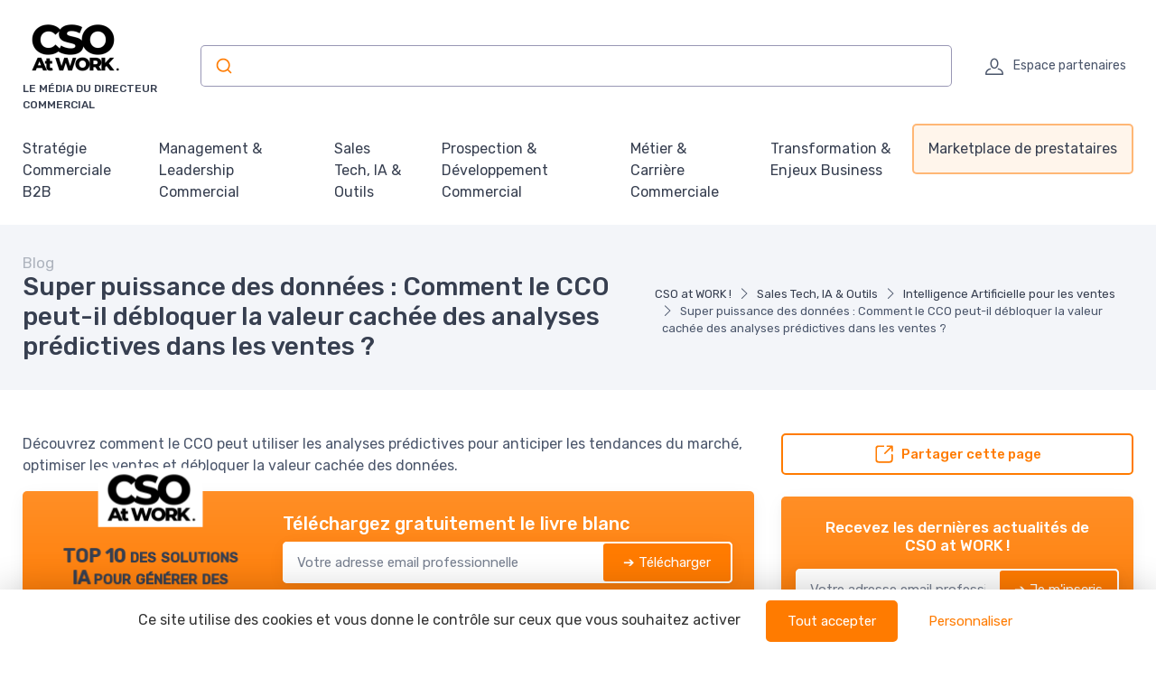

--- FILE ---
content_type: text/html; charset=utf-8
request_url: https://www.cso-at-work.com/blog/super-puissance-des-donnees-comment-le-cco-peut-il-debloquer-la-valeur-cachee-des-analyses-predictives-dans-les-ventes
body_size: 17121
content:
<!DOCTYPE html>
<html lang="fr" dir="ltr">

    <head>

    <meta charset="utf-8">
    <meta name="viewport" content="width=device-width, initial-scale=1">
    <meta name="csrf-token" content="gM0HSbqHYFXy6XofTusemxvUEG4WOfXCxf3wJvid">

    <title>Super puissance des données : Comment le CCO peut-il débloqu</title>
     <meta name="robots" content="max-image-preview:large">      <link rel="canonical" href="https://www.cso-at-work.com/blog/super-puissance-des-donnees-comment-le-cco-peut-il-debloquer-la-valeur-cachee-des-analyses-predictives-dans-les-ventes" />      <meta name="description" content="Découvrez comment le CCO peut utiliser les analyses prédictives pour anticiper les tendances du marché, optimiser les ventes et débloquer la valeur cachée des données."> 
     <meta property="og:title" content="Super puissance des données : Comment le CCO peut-il débloquer la valeur cachée des analyses prédictives dans les ventes ?">      <meta property="og:description" content="Découvrez comment le CCO peut utiliser les analyses prédictives pour anticiper les tendances du marché, optimiser les ventes et débloquer la valeur cachée des données.">      <meta property="og:url" content="https://www.cso-at-work.com/blog/super-puissance-des-donnees-comment-le-cco-peut-il-debloquer-la-valeur-cachee-des-analyses-predictives-dans-les-ventes">      <meta property="og:image" content="https://www.cso-at-work.com/storage/7869/alex-block-dqt_nCUrH5A-unsplash-large.jpg">      <meta property="og:type" content="article">      <meta name="twitter:card" content="summary_large_image"> 

            
                <script type="application/ld+json">
            {
    "@context": "https://schema.org",
    "@type": "Organization",
    "name": "CSO at WORK !",
    "url": "https://www.cso-at-work.com",
    "logo": "https://www.cso-at-work.com/storage/17607/logo-cso-at-work.png",
    "description": "Découvrez les meilleures stratégies de vente avec une formation continue, maîtrisez les tendances du marché et améliorez la gestion d'équipe. Explorez les nouveaux outils technologiques pour renforcer la relation client et effectuer une analyse concurrentielle efficace."
}
        </script>
    
            <meta property="og:site_name" content="CSO at WORK !">
                    <script>
            (function() {
                function loadScript(src, callback) { //Ajoute des instructions au script source
                    var s,
                        r,
                        t;
                    r = false;
                    s = document.createElement('script');
                    s.type = 'text/javascript';
                    s.src = src;
                    s.onload = s.onreadystatechange = function() {
                        if (!r && (!this.readyState || this.readyState == 'complete')) {
                            r = true;
                            callback();
                        }
                    };
                    t = document.getElementsByTagName('script')[0];
                    t.parentNode.insertBefore(s, t);
                }

                loadScript("https://tarteaucitron.io/load.js?domain=www.cso-at-work.com&uuid=8562e848d62c5eb0c39e3fc6e2f5557ed80c5cac", function() {

                    tarteaucitron.services.mandatoryCookies = {
                       "key": "mandatoryCookies",
                       "type": "other",
                       "name": "Cookies obligatoires",
                       "uri": "",
                       "needConsent": false,
                       "readmoreLink": "",
                       "cookies": ['tarteaucitronmandatoryCookies'],
                       "js": function () {
                        // when enabled
                       },
                       "fallback": function() {
                        // when disabled
                       }
                    };

                    (tarteaucitron.job = tarteaucitron.job || []).push('mandatoryCookies');


                    //Crée un déclencheur personnalisé lorsque tarteaucitron est prêt, ce déclencheur est utilisé pour les tags soumis à consentement
                    window.addEventListener('tac.root_available', function() {
                        // Ajouter une fonction pour exécuter chaque fois qu'un service se termine
                        for (var serviceKey in tarteaucitron.services) {
                            (function(serviceKey) {
                                // Ajout d'un écouteur pour l'événement personnalisé par service
                                document.addEventListener(serviceKey+'_loaded', function(e) {
                                    setTimeout(function() {
                                      dataLayer.push({
                                        'event': serviceKey+'_loaded'
                                      });
                                    }, 600);
                                });
                            })(serviceKey);
                        };

                        if (dataLayer) {
                            dataLayer.push({
                                'event': 'tarteaucitronReady'
                            });
                        };
                    });


                });
            })();

            </script>
            
    
    <!-- Styles -->
<link rel="preconnect" href="https://fonts.googleapis.com">
<link rel="preconnect" href="https://fonts.gstatic.com" crossorigin>

<!-- Preload icon font to avoid CLS -->
<link rel="preload" href="https://www.cso-at-work.com/fonts/cartzilla-icons.ttf" as="font" type="font/ttf" crossorigin>

                    <link rel="preload" href="https://fonts.googleapis.com/css2?family=Rubik:wght@400;500&amp;display=fallback" as="style">
        <link href="https://fonts.googleapis.com/css2?family=Rubik:wght@400;500&amp;display=fallback" rel="stylesheet">
        
<link rel="preload" href="https://www.cso-at-work.com/css/theme.css?id=72386e5b9870ee499c1223aaef7e572e?v=1768594730" as="style">
<link rel="stylesheet" href="https://www.cso-at-work.com/css/theme.css?id=72386e5b9870ee499c1223aaef7e572e?v=1768594730">


<style type="text/css">
    /* Fallback fonts with size-adjust to prevent CLS */
    /* Normal weight (100-400) */
    @font-face {
        font-family: 'Rubik Fallback';
        src: local('Arial');
        font-weight: 100 400;
        size-adjust: 105.08%;
        ascent-override: 93.75%;
        descent-override: 23.44%;
        line-gap-override: 0%;
    }
    /* Bold weight (500-900) for h1-h6, strong, b, th, etc. - uses Arial Bold with 0.8 ratio for size-adjust */
    @font-face {
        font-family: 'Rubik Fallback';
        src: local('Arial Bold'), local('Arial-BoldMT');
        font-weight: 500 900;
        size-adjust: 99.83%;
        ascent-override: 93.75%;
        descent-override: 23.44%;
        line-gap-override: 0%;
    }
    
    :root {
        --font-primary: 'Rubik', 'Rubik Fallback', Arial, sans-serif;
        --font-titles: 'Rubik', 'Rubik Fallback', Arial, sans-serif;
        --color-primary: #ff7b00;
        --color-primary-rgb: 255,123,0;
        --cz-border-radius: 0.3125rem;
        --cz-link-color: #ff7b00;
        --cz-link-hover-color: #ff7b00;
    }
</style>
<meta name="theme-color" content="#ff7b00"/>

          <link rel="icon" type="image/png" href="https://www.cso-at-work.com/storage/17607/conversions/logo-cso-at-work-favicon.png" />
  
        
</head>
    <body class=" ">

                    <header class="">
  
  
    
  <div class="bg-light">
    <div class="navbar navbar-expand-lg navbar-light">
      <div class="container">
      <div class="d-flex align-items-center w-100">

        <button class="ps-1 me-2 navbar-toggler" type="button" aria-label="Menu" data-bs-toggle="collapse" data-bs-target="#navbarCollapse"><span class="navbar-toggler-icon"></span></button>

        <a class="navbar-brand flex-grow-1 py-0 py-md-2" href="https://www.cso-at-work.com">
                                                      <img
                  style="max-width: 160px; max-height: 65px; height: auto; width: auto;"
                  src="https://www.cso-at-work.com/storage/17607/conversions/logo-cso-at-work-logo-retina.png"
                  alt="CSO at WORK !"
                  width="142"
                  height="65"
                >
                                      <div class="d-block text-wrap font-primary mb-0 text-uppercase fw-medium fs-xs mt-1">Le média du directeur commercial</div>
                    </a>

                  <div class="input-group d-none d-lg-flex mx-4">
            <div class="w-100">
              <div id="autocomplete"></div>
            </div>
          </div>
                <div class="navbar-toolbar d-flex align-items-center">

          
                      <a rel="nofollow" class="navbar-tool ms-1 ms-lg-0 me-n1 me-lg-2" title="Espace partenaires" href="https://www.cso-at-work.com/login">
  <div class="navbar-tool-icon-box"><i class="navbar-tool-icon ci-user"></i></div>
  <div class="navbar-tool-text ms-n3">Espace partenaires</div>
</a>          
          

        </div>
      </div>
      </div>
    </div>

          <div class="navbar navbar-expand-lg navbar-light navbar-stuck-menu mt-n2 pt-0 pb-2">
  <div class="container">
    <div class="collapse navbar-collapse" id="navbarCollapse">
              
        <ul class="navbar-nav">
                        <li class="nav-item mb-0 dropdown">
                <a class=" ps-md-0  nav-link py-md-3" href="https://www.cso-at-work.com/blog/cat/strategie-commerciale-b2b">Stratégie Commerciale B2B</a>
                  <div class="dropdown-menu p-0">
                  <div class="d-flex flex-wrap flex-sm-nowrap px-2">
                                              <div class="mega-dropdown-column pt-1 pt-lg-4 pb-4 px-2 px-lg-3">
                          <div class="widget widget-links">
                            <ul class="widget-list">
                                                                <li class="widget-list-item">
                                      <a class="widget-list-link" href="https://www.cso-at-work.com/blog/cat/strategie-de-croissance-b2b">
                                          <i class="ci-arrow-right-circle me-2"></i>
                                          Stratégie de croissance B2B
                                      </a>
                                  </li>
                                                                <li class="widget-list-item">
                                      <a class="widget-list-link" href="https://www.cso-at-work.com/blog/cat/go-to-market-strategy">
                                          <i class="ci-arrow-right-circle me-2"></i>
                                          Go-to-Market Strategy
                                      </a>
                                  </li>
                                                                <li class="widget-list-item">
                                      <a class="widget-list-link" href="https://www.cso-at-work.com/blog/cat/pricing-value-proposition">
                                          <i class="ci-arrow-right-circle me-2"></i>
                                          Pricing &amp; Value Proposition
                                      </a>
                                  </li>
                                                                <li class="widget-list-item">
                                      <a class="widget-list-link" href="https://www.cso-at-work.com/blog/cat/segmentation-clients-icp">
                                          <i class="ci-arrow-right-circle me-2"></i>
                                          Segmentation clients &amp; ICP
                                      </a>
                                  </li>
                                                                <li class="widget-list-item">
                                      <a class="widget-list-link" href="https://www.cso-at-work.com/blog/cat/alignement-sales-marketing">
                                          <i class="ci-arrow-right-circle me-2"></i>
                                          Alignement Sales &amp; Marketing
                                      </a>
                                  </li>
                                                                <li class="widget-list-item">
                                      <a class="widget-list-link" href="https://www.cso-at-work.com/blog/cat/pilotage-de-la-performance-commerciale">
                                          <i class="ci-arrow-right-circle me-2"></i>
                                          Pilotage de la performance commerciale
                                      </a>
                                  </li>
                                                          </ul>
                          </div>
                        </div>
                                        </div>
                </div>
              </li>
                        <li class="nav-item mb-0 dropdown">
                <a class=" nav-link py-md-3" href="https://www.cso-at-work.com/blog/cat/management-leadership-commercial">Management &amp; Leadership Commercial</a>
                  <div class="dropdown-menu p-0">
                  <div class="d-flex flex-wrap flex-sm-nowrap px-2">
                                              <div class="mega-dropdown-column pt-1 pt-lg-4 pb-4 px-2 px-lg-3">
                          <div class="widget widget-links">
                            <ul class="widget-list">
                                                                <li class="widget-list-item">
                                      <a class="widget-list-link" href="https://www.cso-at-work.com/blog/cat/management-des-equipes-commerciales">
                                          <i class="ci-arrow-right-circle me-2"></i>
                                          Management des équipes commerciales
                                      </a>
                                  </li>
                                                                <li class="widget-list-item">
                                      <a class="widget-list-link" href="https://www.cso-at-work.com/blog/cat/leadership-du-directeur-commercial">
                                          <i class="ci-arrow-right-circle me-2"></i>
                                          Leadership du directeur commercial
                                      </a>
                                  </li>
                                                                <li class="widget-list-item">
                                      <a class="widget-list-link" href="https://www.cso-at-work.com/blog/cat/coaching-montee-en-competences-sales">
                                          <i class="ci-arrow-right-circle me-2"></i>
                                          Coaching &amp; montée en compétences sales
                                      </a>
                                  </li>
                                                                <li class="widget-list-item">
                                      <a class="widget-list-link" href="https://www.cso-at-work.com/blog/cat/organisation-des-forces-de-vente">
                                          <i class="ci-arrow-right-circle me-2"></i>
                                          Organisation des forces de vente
                                      </a>
                                  </li>
                                                                <li class="widget-list-item">
                                      <a class="widget-list-link" href="https://www.cso-at-work.com/blog/cat/remuneration-variable-incentives">
                                          <i class="ci-arrow-right-circle me-2"></i>
                                          Rémunération variable &amp; incentives
                                      </a>
                                  </li>
                                                                <li class="widget-list-item">
                                      <a class="widget-list-link" href="https://www.cso-at-work.com/blog/cat/culture-de-la-performance-commerciale">
                                          <i class="ci-arrow-right-circle me-2"></i>
                                          Culture de la performance commerciale
                                      </a>
                                  </li>
                                                          </ul>
                          </div>
                        </div>
                                        </div>
                </div>
              </li>
                        <li class="nav-item mb-0 dropdown">
                <a class=" nav-link py-md-3" href="https://www.cso-at-work.com/blog/cat/sales-tech-ia-outils">Sales Tech, IA &amp; Outils</a>
                  <div class="dropdown-menu p-0">
                  <div class="d-flex flex-wrap flex-sm-nowrap px-2">
                                              <div class="mega-dropdown-column pt-1 pt-lg-4 pb-4 px-2 px-lg-3">
                          <div class="widget widget-links">
                            <ul class="widget-list">
                                                                <li class="widget-list-item">
                                      <a class="widget-list-link" href="https://www.cso-at-work.com/blog/cat/intelligence-artificielle-pour-les-ventes">
                                          <i class="ci-arrow-right-circle me-2"></i>
                                          Intelligence Artificielle pour les ventes
                                      </a>
                                  </li>
                                                                <li class="widget-list-item">
                                      <a class="widget-list-link" href="https://www.cso-at-work.com/blog/cat/crm-sales-automation">
                                          <i class="ci-arrow-right-circle me-2"></i>
                                          CRM &amp; Sales Automation
                                      </a>
                                  </li>
                                                                <li class="widget-list-item">
                                      <a class="widget-list-link" href="https://www.cso-at-work.com/blog/cat/sales-enablement-tools">
                                          <i class="ci-arrow-right-circle me-2"></i>
                                          Sales Enablement tools
                                      </a>
                                  </li>
                                                                <li class="widget-list-item">
                                      <a class="widget-list-link" href="https://www.cso-at-work.com/blog/cat/revops-sales-ops">
                                          <i class="ci-arrow-right-circle me-2"></i>
                                          RevOps &amp; Sales Ops
                                      </a>
                                  </li>
                                                                <li class="widget-list-item">
                                      <a class="widget-list-link" href="https://www.cso-at-work.com/blog/cat/data-kpi-reporting-commercial">
                                          <i class="ci-arrow-right-circle me-2"></i>
                                          Data, KPI &amp; reporting commercial
                                      </a>
                                  </li>
                                                                <li class="widget-list-item">
                                      <a class="widget-list-link" href="https://www.cso-at-work.com/blog/cat/stack-technologique-du-directeur-commercial">
                                          <i class="ci-arrow-right-circle me-2"></i>
                                          Stack technologique du directeur commercial
                                      </a>
                                  </li>
                                                          </ul>
                          </div>
                        </div>
                                        </div>
                </div>
              </li>
                        <li class="nav-item mb-0 dropdown">
                <a class=" nav-link py-md-3" href="https://www.cso-at-work.com/blog/cat/prospection-developpement-commercial">Prospection &amp; Développement Commercial</a>
                  <div class="dropdown-menu p-0">
                  <div class="d-flex flex-wrap flex-sm-nowrap px-2">
                                              <div class="mega-dropdown-column pt-1 pt-lg-4 pb-4 px-2 px-lg-3">
                          <div class="widget widget-links">
                            <ul class="widget-list">
                                                                <li class="widget-list-item">
                                      <a class="widget-list-link" href="https://www.cso-at-work.com/blog/cat/prospection-b2b-multicanale">
                                          <i class="ci-arrow-right-circle me-2"></i>
                                          Prospection B2B multicanale
                                      </a>
                                  </li>
                                                                <li class="widget-list-item">
                                      <a class="widget-list-link" href="https://www.cso-at-work.com/blog/cat/social-selling-linkedin">
                                          <i class="ci-arrow-right-circle me-2"></i>
                                          Social Selling &amp; LinkedIn
                                      </a>
                                  </li>
                                                                <li class="widget-list-item">
                                      <a class="widget-list-link" href="https://www.cso-at-work.com/blog/cat/account-based-marketing-abm">
                                          <i class="ci-arrow-right-circle me-2"></i>
                                          Account-Based Marketing (ABM)
                                      </a>
                                  </li>
                                                                <li class="widget-list-item">
                                      <a class="widget-list-link" href="https://www.cso-at-work.com/blog/cat/generation-de-leads-qualifies">
                                          <i class="ci-arrow-right-circle me-2"></i>
                                          Génération de leads qualifiés
                                      </a>
                                  </li>
                                                                <li class="widget-list-item">
                                      <a class="widget-list-link" href="https://www.cso-at-work.com/blog/cat/cold-email-cold-call">
                                          <i class="ci-arrow-right-circle me-2"></i>
                                          Cold email &amp; cold call
                                      </a>
                                  </li>
                                                                <li class="widget-list-item">
                                      <a class="widget-list-link" href="https://www.cso-at-work.com/blog/cat/strategies-de-conquete-grands-comptes">
                                          <i class="ci-arrow-right-circle me-2"></i>
                                          Stratégies de conquête grands comptes
                                      </a>
                                  </li>
                                                          </ul>
                          </div>
                        </div>
                                        </div>
                </div>
              </li>
                        <li class="nav-item mb-0 dropdown">
                <a class=" nav-link py-md-3" href="https://www.cso-at-work.com/blog/cat/metier-carriere-commerciale">Métier &amp; Carrière Commerciale</a>
                  <div class="dropdown-menu p-0">
                  <div class="d-flex flex-wrap flex-sm-nowrap px-2">
                                              <div class="mega-dropdown-column pt-1 pt-lg-4 pb-4 px-2 px-lg-3">
                          <div class="widget widget-links">
                            <ul class="widget-list">
                                                                <li class="widget-list-item">
                                      <a class="widget-list-link" href="https://www.cso-at-work.com/blog/cat/recrutement-de-commerciaux-b2b">
                                          <i class="ci-arrow-right-circle me-2"></i>
                                          Recrutement de commerciaux B2B
                                      </a>
                                  </li>
                                                                <li class="widget-list-item">
                                      <a class="widget-list-link" href="https://www.cso-at-work.com/blog/cat/fiche-de-poste-roles-commerciaux">
                                          <i class="ci-arrow-right-circle me-2"></i>
                                          Fiche de poste &amp; rôles commerciaux
                                      </a>
                                  </li>
                                                                <li class="widget-list-item">
                                      <a class="widget-list-link" href="https://www.cso-at-work.com/blog/cat/salaire-commercial-remuneration-variable">
                                          <i class="ci-arrow-right-circle me-2"></i>
                                          Salaire commercial &amp; rémunération variable
                                      </a>
                                  </li>
                                                                <li class="widget-list-item">
                                      <a class="widget-list-link" href="https://www.cso-at-work.com/blog/cat/formation-commerciale-sales-training">
                                          <i class="ci-arrow-right-circle me-2"></i>
                                          Formation commerciale &amp; Sales training
                                      </a>
                                  </li>
                                                                <li class="widget-list-item">
                                      <a class="widget-list-link" href="https://www.cso-at-work.com/blog/cat/plans-dincentive-motivation">
                                          <i class="ci-arrow-right-circle me-2"></i>
                                          Plans d’incentive &amp; motivation
                                      </a>
                                  </li>
                                                                <li class="widget-list-item">
                                      <a class="widget-list-link" href="https://www.cso-at-work.com/blog/cat/evolution-de-carriere-parcours-sales">
                                          <i class="ci-arrow-right-circle me-2"></i>
                                          Évolution de carrière &amp; parcours sales
                                      </a>
                                  </li>
                                                          </ul>
                          </div>
                        </div>
                                        </div>
                </div>
              </li>
                        <li class="nav-item mb-0 dropdown">
                <a class=" nav-link py-md-3" href="https://www.cso-at-work.com/blog/cat/transformation-enjeux-business">Transformation &amp; Enjeux Business</a>
                  <div class="dropdown-menu p-0">
                  <div class="d-flex flex-wrap flex-sm-nowrap px-2">
                                              <div class="mega-dropdown-column pt-1 pt-lg-4 pb-4 px-2 px-lg-3">
                          <div class="widget widget-links">
                            <ul class="widget-list">
                                                                <li class="widget-list-item">
                                      <a class="widget-list-link" href="https://www.cso-at-work.com/blog/cat/transformation-digitale-des-ventes">
                                          <i class="ci-arrow-right-circle me-2"></i>
                                          Transformation digitale des ventes
                                      </a>
                                  </li>
                                                                <li class="widget-list-item">
                                      <a class="widget-list-link" href="https://www.cso-at-work.com/blog/cat/ia-generative-futur-du-metier-commercial">
                                          <i class="ci-arrow-right-circle me-2"></i>
                                          IA générative &amp; futur du métier commercial
                                      </a>
                                  </li>
                                                                <li class="widget-list-item">
                                      <a class="widget-list-link" href="https://www.cso-at-work.com/blog/cat/enjeux-economiques-et-marche-b2b">
                                          <i class="ci-arrow-right-circle me-2"></i>
                                          Enjeux économiques et marché B2B
                                      </a>
                                  </li>
                                                                <li class="widget-list-item">
                                      <a class="widget-list-link" href="https://www.cso-at-work.com/blog/cat/customer-experience-retention-clients">
                                          <i class="ci-arrow-right-circle me-2"></i>
                                          Customer Experience &amp; rétention clients
                                      </a>
                                  </li>
                                                                <li class="widget-list-item">
                                      <a class="widget-list-link" href="https://www.cso-at-work.com/blog/cat/previsions-de-revenus-forecasting">
                                          <i class="ci-arrow-right-circle me-2"></i>
                                          Prévisions de revenus &amp; forecasting
                                      </a>
                                  </li>
                                                                <li class="widget-list-item">
                                      <a class="widget-list-link" href="https://www.cso-at-work.com/blog/cat/tendances-sales-innovation-commerciale">
                                          <i class="ci-arrow-right-circle me-2"></i>
                                          Tendances Sales &amp; innovation commerciale
                                      </a>
                                  </li>
                                                          </ul>
                          </div>
                        </div>
                                        </div>
                </div>
              </li>
          
                      <li class="nav-item dropdown">
                <a class="nav-link dropdown-toggle py-3 rounded btn-menu bg-primary-light" href="https://www.cso-at-work.com/produits-services">Marketplace de prestataires</a>
                                                  <div class="dropdown-menu p-0">
                  <div class="d-flex flex-wrap flex-sm-nowrap px-2">
                    <div class="mega-dropdown-column pt-1 pt-lg-4 pb-4 px-2 px-lg-3">
                      <div class="widget widget-links">
                        <ul class="widget-list">
                                                        <li class="widget-list-item">
                                  <a class="widget-list-link" href="https://www.cso-at-work.com/produits-services/strategie-commerciale">
                                      <i class="ci-arrow-right-circle me-2"></i>
                                      Stratégie Commerciale
                                  </a>
                              </li>
                                                        <li class="widget-list-item">
                                  <a class="widget-list-link" href="https://www.cso-at-work.com/produits-services/developpement-des-ventes">
                                      <i class="ci-arrow-right-circle me-2"></i>
                                      Développement des Ventes
                                  </a>
                              </li>
                                                        <li class="widget-list-item">
                                  <a class="widget-list-link" href="https://www.cso-at-work.com/produits-services/gestion-de-la-force-de-vente">
                                      <i class="ci-arrow-right-circle me-2"></i>
                                      Gestion de la Force de Vente
                                  </a>
                              </li>
                                                        <li class="widget-list-item">
                                  <a class="widget-list-link" href="https://www.cso-at-work.com/produits-services/fidelisation-et-gestion-de-la-relation-client">
                                      <i class="ci-arrow-right-circle me-2"></i>
                                      Fidélisation et Gestion de la Relation Client
                                  </a>
                              </li>
                                                        <li class="widget-list-item">
                                  <a class="widget-list-link" href="https://www.cso-at-work.com/produits-services/pilotage-et-previsions">
                                      <i class="ci-arrow-right-circle me-2"></i>
                                      Pilotage et Prévisions
                                  </a>
                              </li>
                                                        <li class="widget-list-item">
                                  <a class="widget-list-link" href="https://www.cso-at-work.com/produits-services/technologies-et-logiciels-pour-la-vente">
                                      <i class="ci-arrow-right-circle me-2"></i>
                                      Technologies et Logiciels pour la Vente
                                  </a>
                              </li>
                                                        <li class="widget-list-item">
                                  <a class="widget-list-link" href="https://www.cso-at-work.com/produits-services/leadership-et-developpement-commercial">
                                      <i class="ci-arrow-right-circle me-2"></i>
                                      Leadership et Développement Commercial
                                  </a>
                              </li>
                                                  </ul>
                      </div>
                    </div>
                  </div>
                </div>
                            </li>
          
        </ul>
          </div>
  </div>
</div>    
  </div>
</header>

                                
        
        
  
    <div class="bg-secondary pb-2 py-md-3" id="page-head">
  <div class="container d-lg-flex justify-content-between py-2 py-lg-3 align-items-center">
    <div class="order-lg-2 mb-3 mb-lg-0 pt-lg-2">
              <nav aria-label="breadcrumb">
        <ol class="breadcrumb">
                                                <li class="breadcrumb-item">
                        <a href="https://www.cso-at-work.com">CSO at WORK !</a>
                    </li>
                                                                <li class="breadcrumb-item">
                        <a href="https://www.cso-at-work.com/blog/cat/sales-tech-ia-outils">Sales Tech, IA &amp; Outils</a>
                    </li>
                                                                <li class="breadcrumb-item">
                        <a href="https://www.cso-at-work.com/blog/cat/intelligence-artificielle-pour-les-ventes">Intelligence Artificielle pour les ventes</a>
                    </li>
                                                                <li class="breadcrumb-item active" aria-current="page">
                        Super puissance des données : Comment le CCO peut-il débloquer la valeur cachée des analyses prédictives dans les ventes ?
                    </li>
                                    </ol>
    </nav>

    
    <script type="application/ld+json">
        {
    "@context": "https://schema.org",
    "@type": "BreadcrumbList",
    "itemListElement": [
        {
            "@type": "ListItem",
            "position": 1,
            "name": "CSO at WORK !",
            "item": "https://www.cso-at-work.com"
        },
        {
            "@type": "ListItem",
            "position": 2,
            "name": "Sales Tech, IA & Outils",
            "item": "https://www.cso-at-work.com/blog/cat/sales-tech-ia-outils"
        },
        {
            "@type": "ListItem",
            "position": 3,
            "name": "Intelligence Artificielle pour les ventes",
            "item": "https://www.cso-at-work.com/blog/cat/intelligence-artificielle-pour-les-ventes"
        },
        {
            "@type": "ListItem",
            "position": 4,
            "name": "Super puissance des données : Comment le CCO peut-il débloquer la valeur cachée des analyses prédictives dans les ventes ?",
            "item": "https://www.cso-at-work.com/blog/super-puissance-des-donnees-comment-le-cco-peut-il-debloquer-la-valeur-cachee-des-analyses-predictives-dans-les-ventes"
        }
    ]
}
    </script>

                </div>
    <div class="order-lg-1 pe-lg-4 text-center text-lg-start">
                  <div class="h6 m-0 fw-normal text-gray">Blog</div>
              <h1 class="h3 mb-0">
        Super puissance des données : Comment le CCO peut-il débloquer la valeur cachée des analyses prédictives dans les ventes ?
      </h1>
          </div>
  </div>
</div>

    <div class="container py-4 py-md-5">

      <div class="row">

        <div class="col-lg-8">

                                  <div class="mb-3">
              Découvrez comment le CCO peut utiliser les analyses prédictives pour anticiper les tendances du marché, optimiser les ventes et débloquer la valeur cachée des données.
            </div>
            
            
                          <div id="subscribe-block-whitepaper-696aa531abd3a" data-nosnippet class="subscribe-block-whitepaper mb-3 shadow bg-primary bg-gradient rounded clearfix p-3 p-md-4">
    <div class="row align-items-center justify-content-center">
                    <div class="col-8 col-md-4 my-4 my-md-0">
                <div class="whitepaper-book">
                    <div class="container">
                        <div class="book">
                            <div class="front">
                                <div class="cover d-flex align-items-center">
                                  <div class="cover-inner">
                                    <p class="site m-0">
                                                                                                                              <img
                                              style="max-width: 80%; max-height: 65px; height: auto; width: auto;"
                                              src="https://www.cso-at-work.com/storage/17607/conversions/logo-cso-at-work-logo-retina.png"
                                              alt="CSO at WORK !"
                                              width="142"
                                              height="65"
                                            >
                                                                            </p>
                                    <p class="title">TOP 10 des solutions IA pour générer des leads de qualité</p>
                                    <hr class="bg-primary">
                                    <p class="m-0 fs-xs mt-3 text-muted">CSO at WORK !&nbsp;&nbsp;—&nbsp;&nbsp;2026</p>
                                  </div>
                                </div>
                            </div>
                            <div class="left-side">
                                <h2>
                                    <span>
                                        CSO at WORK !
                                    </span>
                                    <span>2026</span>
                                </h2>
                            </div>
                        </div>
                    </div>
                </div>
            </div>
                <div class=" col-md-8 ">
            <div class="d-block d-sm-flex align-items-center">

                                <div class="w-100">

                    <div class="mb-2">
                        <p class="text-white h5 mb-1">Téléchargez gratuitement le livre blanc</p>
                    </div>

                    <div class="subscribe-wrapper">
                        <form class="subscribe-form">
                            <div class="subscribe-form-group-first input-group mb-0 rounded bg-white shadow">
                                <input type="email" name="email" class="border-0 rounded form-control" placeholder="Votre adresse email professionnelle" required autocomplete="email">

                                <input type="hidden" name="action" value="whitepaper">
                                <input type="hidden" name="placement" value="blog-post-top">
                                <input type="hidden" name="route_name" value="blog.post">
                                <input type="hidden" name="route_parameters" value="{&quot;blog_post&quot;:&quot;super-puissance-des-donnees-comment-le-cco-peut-il-debloquer-la-valeur-cachee-des-analyses-predictives-dans-les-ventes&quot;}">
                                                                    <input type="hidden" name="whitepaper" value="231347">
                                                                <button type="submit" class="btn btn-primary d-flex align-items-center rounded border border-white">
                                    <span class="spinner-border spinner-border-sm me-2 d-none" role="status" aria-hidden="true"></span>
                                    <span>➔ Télécharger</span>
                                </button>
                            </div>

                            <input type="hidden" name="sub_id" value="">

                            <div class="subscribe-form-group-second d-none">
                                <input type="text" class="border-0 rounded form-control form-control-sm mb-1" name="first_name" placeholder="Prénom" value="">
                                <input type="text" class="border-0 rounded form-control form-control-sm mb-1" name="last_name" placeholder="Nom De Famille" value="">
                                <input type="phone" class="border-0 rounded form-control form-control-sm mb-1" name="phone" placeholder="Téléphone" value="">
                                                                    <input type="text" class="border-0 rounded form-control form-control-sm mb-1" name="company" placeholder="Company" value="">
                                                                <button type="submit" class="btn btn-success d-block w-100 rounded border border-white">
                                    <span class="spinner-border spinner-border-sm me-2 d-none" role="status" aria-hidden="true"></span>
                                    <span>➔ Télécharger</span>
                                </button>
                            </div>

                            <div class="mt-2 bg-white rounded px-1">
                                <div class="subscribe-message text-muted small"></div>
                            </div>
                                                                                        <label class="cursor-pointer d-flex align-items-start gap-1 mt-1">
                                    <input type="checkbox"  required  name="consent_consent" value="1">
                                    <div class="small m-0 text-white opacity-75 lh-1"><strong>*</strong> En remplissant ce formulaire, j’accepte d’être contacté(e) à des fins commerciales par CSO at WORK ! et ses partenaires.</div>
                                </label>
                                                    </form>
                    </div>

                </div>
            </div>
        </div>
    </div>
</div>

<script>
document.querySelectorAll('#subscribe-block-whitepaper-696aa531abd3a .subscribe-form').forEach(function(form) {

    form.addEventListener('submit', async function(e) {
        e.preventDefault();
        const data = new FormData(form);
        const wrapper = form.closest('.subscribe-wrapper');
        const messageBox = form.querySelector('.subscribe-message');
        const submitButtons = form.querySelectorAll('button[type="submit"]');
        const firstPart = form.querySelector('.subscribe-form-group-first');
        const secondPart = form.querySelector('.subscribe-form-group-second');
        const spinners = form.querySelectorAll('.spinner-border');
        form.parentNode.querySelectorAll('.form-error-summary').forEach(el => el.remove());

        messageBox.innerText = "";

        submitButtons.forEach(submitButton => submitButton.disabled = true);
        spinners.forEach(spinner => spinner.classList.remove('d-none'));

        try {
            // Récupérer dynamiquement le token CSRF
            const csrfRes = await fetch("/csrf-token", { credentials: "same-origin" });
            const csrfData = await csrfRes.json();
            const csrfToken = csrfData.token;
            console.info('csrfToken', csrfToken)

            // Mettre à jour le FormData avec le token frais
            data.set('_token', csrfToken);

            const response = await fetch("https://www.cso-at-work.com/subscribe", {
                method: 'POST',
                headers: {
                    'X-CSRF-TOKEN': csrfToken
                },
                body: data
            });

            const result = await response.json();

            submitButtons.forEach(submitButton => submitButton.disabled = false);
            spinners.forEach(spinner => spinner.classList.add('d-none'));

            if (result.success) {
                let html = ''
                if(result.sub_id) {
                    form.querySelector('input[name="sub_id"]').value = result.sub_id;

                    // Rendre tous les champs du formulaire required (sauf les boutons et hidden)
                    secondPart.querySelectorAll('input, textarea, select').forEach(function(input) {
                        if (
                            input.type !== "hidden" &&
                            input.type !== "submit" &&
                            input.type !== "button" &&
                            input.type !== "reset"
                        ) {
                            input.required = true;
                        }
                    });

                    firstPart.classList.add('d-none');
                    secondPart.classList.remove('d-none');

                    // Focus sur le premier input du deuxième bloc après l’animation
                    setTimeout(function() {
                        const firstInput = secondPart.querySelector('input, textarea, select');
                        if(firstInput) {
                            firstInput.focus();
                        }
                    }, 300); // un peu plus que la durée du slideDown

                } else {
                    html+= '<div class="alert alert-success mt-2 mb-0">'
                    html+= 'Merci !'
                        if("whitepaper" === "whitepaper" && result.redirect) {
                            html+= ' <a class="h6 text-decoration-underline" href="' + result.redirect + '" target="_blank">'
                                html+= 'Cliquez ici pour voir le livre blanc'
                            html+= '</a>'
                        }
                    html+= '</div>'
                    wrapper.innerHTML = html;
                    if (result.redirect) {
                        window.open(result.redirect, '_blank');
                    }
                }
            } else if (result.errors) {
                // --------- Liste de toutes les erreurs après le formulaire ---------
                // Rassembler tous les messages dans un tableau
                const allErrors = Object.values(result.errors).flat();
                if (allErrors.length > 0) {
                    const summaryDiv = document.createElement('div');
                    summaryDiv.className = 'form-error-summary alert alert-danger mt-2 mb-0';

                    const ul = document.createElement('ul');
                    allErrors.forEach(msg => {
                        const li = document.createElement('li');
                        li.innerText = msg;
                        ul.appendChild(li);
                    });
                    summaryDiv.appendChild(ul);

                    // Place après le formulaire
                    form.parentNode.insertBefore(summaryDiv, form.nextSibling);
                }

            } else {
                messageBox.className = "subscribe-message text-danger small";
                messageBox.innerText = "Une erreur est survenue.";
            }

        } catch (error) {
            submitButtons.forEach(submitButton => submitButton.disabled = false);
            spinners.forEach(spinner => spinner.classList.add('d-none'));

            let errText = "Une erreur est survenue.";
            try {
                const data = await error.json();
                errText = data?.errors?.email?.[0] ?? errText;
            } catch (e) {}
            messageBox.className = "subscribe-message text-danger small";
            messageBox.innerText = errText;
        }
    });

});
</script>


    <div id="subscribeModal" class="modal fade" tabindex="-1" role="dialog">
      <div class="modal-dialog modal-dialog-centered modal-lg" role="document">
        <div class="modal-content border-0">
          <div class="modal-body px-3 pt-3 pb-0">
            <div class="position-relative">
                <div class="position-absolute w-100 text-end">
                    <button type="button" class="btn-close btn-close-white p-3" aria-label="Close" data-bs-dismiss="modal"></button>
                </div>
            </div>

            <div id="subscribe-block-whitepaper-696aa531ac517" data-nosnippet class="subscribe-block-whitepaper mb-3 shadow bg-primary bg-gradient rounded clearfix p-3 p-md-4">
    <div class="row align-items-center justify-content-center">
                    <div class="col-8 col-md-4 my-4 my-md-0">
                <div class="whitepaper-book">
                    <div class="container">
                        <div class="book">
                            <div class="front">
                                <div class="cover d-flex align-items-center">
                                  <div class="cover-inner">
                                    <p class="site m-0">
                                                                                                                              <img
                                              style="max-width: 80%; max-height: 65px; height: auto; width: auto;"
                                              src="https://www.cso-at-work.com/storage/17607/conversions/logo-cso-at-work-logo-retina.png"
                                              alt="CSO at WORK !"
                                              width="142"
                                              height="65"
                                            >
                                                                            </p>
                                    <p class="title">TOP 10 des solutions IA pour générer des leads de qualité</p>
                                    <hr class="bg-primary">
                                    <p class="m-0 fs-xs mt-3 text-muted">CSO at WORK !&nbsp;&nbsp;—&nbsp;&nbsp;2026</p>
                                  </div>
                                </div>
                            </div>
                            <div class="left-side">
                                <h2>
                                    <span>
                                        CSO at WORK !
                                    </span>
                                    <span>2026</span>
                                </h2>
                            </div>
                        </div>
                    </div>
                </div>
            </div>
                <div class=" col-md-8 ">
            <div class="d-block d-sm-flex align-items-center">

                                <div class="w-100">

                    <div class="mb-2">
                        <p class="text-white h5 mb-1">Téléchargez gratuitement le livre blanc</p>
                    </div>

                    <div class="subscribe-wrapper">
                        <form class="subscribe-form">
                            <div class="subscribe-form-group-first input-group mb-0 rounded bg-white shadow">
                                <input type="email" name="email" class="border-0 rounded form-control" placeholder="Votre adresse email professionnelle" required autocomplete="email">

                                <input type="hidden" name="action" value="whitepaper">
                                <input type="hidden" name="placement" value="blog-post-top">
                                <input type="hidden" name="route_name" value="blog.post">
                                <input type="hidden" name="route_parameters" value="{&quot;blog_post&quot;:&quot;super-puissance-des-donnees-comment-le-cco-peut-il-debloquer-la-valeur-cachee-des-analyses-predictives-dans-les-ventes&quot;}">
                                                                    <input type="hidden" name="whitepaper" value="231347">
                                                                <button type="submit" class="btn btn-primary d-flex align-items-center rounded border border-white">
                                    <span class="spinner-border spinner-border-sm me-2 d-none" role="status" aria-hidden="true"></span>
                                    <span>➔ Télécharger</span>
                                </button>
                            </div>

                            <input type="hidden" name="sub_id" value="">

                            <div class="subscribe-form-group-second d-none">
                                <input type="text" class="border-0 rounded form-control form-control-sm mb-1" name="first_name" placeholder="Prénom" value="">
                                <input type="text" class="border-0 rounded form-control form-control-sm mb-1" name="last_name" placeholder="Nom De Famille" value="">
                                <input type="phone" class="border-0 rounded form-control form-control-sm mb-1" name="phone" placeholder="Téléphone" value="">
                                                                    <input type="text" class="border-0 rounded form-control form-control-sm mb-1" name="company" placeholder="Company" value="">
                                                                <button type="submit" class="btn btn-success d-block w-100 rounded border border-white">
                                    <span class="spinner-border spinner-border-sm me-2 d-none" role="status" aria-hidden="true"></span>
                                    <span>➔ Télécharger</span>
                                </button>
                            </div>

                            <div class="mt-2 bg-white rounded px-1">
                                <div class="subscribe-message text-muted small"></div>
                            </div>
                                                                                        <label class="cursor-pointer d-flex align-items-start gap-1 mt-1">
                                    <input type="checkbox"  required  name="consent_consent" value="1">
                                    <div class="small m-0 text-white opacity-75 lh-1"><strong>*</strong> En remplissant ce formulaire, j’accepte d’être contacté(e) à des fins commerciales par CSO at WORK ! et ses partenaires.</div>
                                </label>
                                                    </form>
                    </div>

                </div>
            </div>
        </div>
    </div>
</div>

<script>
document.querySelectorAll('#subscribe-block-whitepaper-696aa531ac517 .subscribe-form').forEach(function(form) {

    form.addEventListener('submit', async function(e) {
        e.preventDefault();
        const data = new FormData(form);
        const wrapper = form.closest('.subscribe-wrapper');
        const messageBox = form.querySelector('.subscribe-message');
        const submitButtons = form.querySelectorAll('button[type="submit"]');
        const firstPart = form.querySelector('.subscribe-form-group-first');
        const secondPart = form.querySelector('.subscribe-form-group-second');
        const spinners = form.querySelectorAll('.spinner-border');
        form.parentNode.querySelectorAll('.form-error-summary').forEach(el => el.remove());

        messageBox.innerText = "";

        submitButtons.forEach(submitButton => submitButton.disabled = true);
        spinners.forEach(spinner => spinner.classList.remove('d-none'));

        try {
            // Récupérer dynamiquement le token CSRF
            const csrfRes = await fetch("/csrf-token", { credentials: "same-origin" });
            const csrfData = await csrfRes.json();
            const csrfToken = csrfData.token;
            console.info('csrfToken', csrfToken)

            // Mettre à jour le FormData avec le token frais
            data.set('_token', csrfToken);

            const response = await fetch("https://www.cso-at-work.com/subscribe", {
                method: 'POST',
                headers: {
                    'X-CSRF-TOKEN': csrfToken
                },
                body: data
            });

            const result = await response.json();

            submitButtons.forEach(submitButton => submitButton.disabled = false);
            spinners.forEach(spinner => spinner.classList.add('d-none'));

            if (result.success) {
                let html = ''
                if(result.sub_id) {
                    form.querySelector('input[name="sub_id"]').value = result.sub_id;

                    // Rendre tous les champs du formulaire required (sauf les boutons et hidden)
                    secondPart.querySelectorAll('input, textarea, select').forEach(function(input) {
                        if (
                            input.type !== "hidden" &&
                            input.type !== "submit" &&
                            input.type !== "button" &&
                            input.type !== "reset"
                        ) {
                            input.required = true;
                        }
                    });

                    firstPart.classList.add('d-none');
                    secondPart.classList.remove('d-none');

                    // Focus sur le premier input du deuxième bloc après l’animation
                    setTimeout(function() {
                        const firstInput = secondPart.querySelector('input, textarea, select');
                        if(firstInput) {
                            firstInput.focus();
                        }
                    }, 300); // un peu plus que la durée du slideDown

                } else {
                    html+= '<div class="alert alert-success mt-2 mb-0">'
                    html+= 'Merci !'
                        if("whitepaper" === "whitepaper" && result.redirect) {
                            html+= ' <a class="h6 text-decoration-underline" href="' + result.redirect + '" target="_blank">'
                                html+= 'Cliquez ici pour voir le livre blanc'
                            html+= '</a>'
                        }
                    html+= '</div>'
                    wrapper.innerHTML = html;
                    if (result.redirect) {
                        window.open(result.redirect, '_blank');
                    }
                }
            } else if (result.errors) {
                // --------- Liste de toutes les erreurs après le formulaire ---------
                // Rassembler tous les messages dans un tableau
                const allErrors = Object.values(result.errors).flat();
                if (allErrors.length > 0) {
                    const summaryDiv = document.createElement('div');
                    summaryDiv.className = 'form-error-summary alert alert-danger mt-2 mb-0';

                    const ul = document.createElement('ul');
                    allErrors.forEach(msg => {
                        const li = document.createElement('li');
                        li.innerText = msg;
                        ul.appendChild(li);
                    });
                    summaryDiv.appendChild(ul);

                    // Place après le formulaire
                    form.parentNode.insertBefore(summaryDiv, form.nextSibling);
                }

            } else {
                messageBox.className = "subscribe-message text-danger small";
                messageBox.innerText = "Une erreur est survenue.";
            }

        } catch (error) {
            submitButtons.forEach(submitButton => submitButton.disabled = false);
            spinners.forEach(spinner => spinner.classList.add('d-none'));

            let errText = "Une erreur est survenue.";
            try {
                const data = await error.json();
                errText = data?.errors?.email?.[0] ?? errText;
            } catch (e) {}
            messageBox.className = "subscribe-message text-danger small";
            messageBox.innerText = errText;
        }
    });

});
</script>
          </div>
        </div>
      </div>
    </div>

    <script>
        // fonction pour lire un cookie
        function getCookie(name) {
            return document.cookie
                .split('; ')
                .find(row => row.startsWith(name + '='))
                ?.split('=')[1] || null;
        }

        // Fonction pour afficher la modal
        function showSubscribeModal() {
            if (!getCookie('subscribed')) {
                setTimeout(() => {
                    const modalEl = document.getElementById('subscribeModal');
                    if (modalEl && window.bootstrap && window.bootstrap.Modal) {
                        const modal = new window.bootstrap.Modal(modalEl);
                        let inputPlacement = modalEl.querySelector('input[name="placement"][type="hidden"]');
                        if (inputPlacement) {
                          inputPlacement.value = 'modal';
                        }
                        modal.show();
                        modalEl.addEventListener('hidden.bs.modal', function () {
                            // Créer un cookie "subscribed=false" valable 30 jours
                            const expires = new Date(Date.now() + 30 * 24 * 60 * 60 * 1000).toUTCString();
                            document.cookie = `subscribed=false; expires=${expires}; path=/`;
                        });
                    }
                }, 7000);
            }
        }

        // Variable pour tracker si la modal a déjà été déclenchée
        let userInteracted = false;

        // Fonction qui déclenche la modal après interaction
        function handleUserInteraction() {
            if (!userInteracted) {
                userInteracted = true;

                // Retirer tous les écouteurs d'événements
                window.removeEventListener('scroll', handleUserInteraction);
                window.removeEventListener('mousemove', handleUserInteraction);
                window.removeEventListener('click', handleUserInteraction);
                window.removeEventListener('touchstart', handleUserInteraction);

                // Afficher la modal
                showSubscribeModal();
            }
        }

        // Écouter les interactions utilisateur
        window.addEventListener('load', function() {
            // Attendre que les scripts soient chargés
            setTimeout(function() {
                window.addEventListener('scroll', handleUserInteraction, { passive: true });
                window.addEventListener('mousemove', handleUserInteraction, { passive: true });
                window.addEventListener('click', handleUserInteraction);
                window.addEventListener('touchstart', handleUserInteraction, { passive: true });
            }, 100);
        });
    </script>

            
            <div class="mb-4 p-3 bg-primary-light rounded">
    <div class="h5">
      Sommaire
    </div>
    <ol class="m-0">
            <li><a href="#comprendre-laspect-predictif-des-ventes" class="text-primary link-decorated">Comprendre l&#039;aspect prédictif des ventes</a></li>
            <li><a href="#comment-les-analyses-predictives-peuvent-elles-ameliorer-vos-ventes" class="text-primary link-decorated">Comment les analyses prédictives peuvent-elles améliorer vos ventes ?</a></li>
            <li><a href="#tourner-les-donnees-en-actions-concretes" class="text-primary link-decorated">Tourner les données en actions concrètes</a></li>
            <li><a href="#conclusion" class="text-primary link-decorated">Conclusion</a></li>
          </ol>
  </div>
  
                      

          <div class="text-center w-50 mx-auto ms-lg-4 mb-4 float-lg-end ratio ratio-1x1">
    <img width="405" height="405" class="rounded w-100 ratio ratio-1x1" alt="Super puissance des données : Comment le CCO peut-il débloquer la valeur cachée des analyses prédictives dans les ventes ?" src="https://www.cso-at-work.com/storage/7869/conversions/alex-block-dqt_nCUrH5A-unsplash-large-full.webp">
  </div>

<div class="post-full">
  <div class="post-full  text-justify field-body">

      <!DOCTYPE html PUBLIC "-//W3C//DTD HTML 4.0 Transitional//EN" "http://www.w3.org/TR/REC-html40/loose.dtd">
<html><body><p>Super puissance des donn&eacute;es : Comment le CCO peut-il d&eacute;bloquer la valeur cach&eacute;e des analyses pr&eacute;dictives dans les ventes ?</p><p>Non, cher lecteur, ce n'est pas une r&eacute;flexion sur la voyance ou les super pouvoirs. C'est bien plus terre-&agrave;-terre que cela. Nous parlons d'analyses pr&eacute;dictives. Alors ne vous inqui&eacute;tez pas, pas de boules de cristal en vue. Enfilez juste vos lunettes de vision &agrave; rayons X et pr&eacute;parez-vous &agrave; plonger dans des tr&eacute;sors cach&eacute;s de donn&eacute;es.</p><h2 data-title-1="x" data-title-counter="1" id="comprendre-laspect-predictif-des-ventes">Comprendre l'aspect pr&eacute;dictif des ventes</h2><p>D'apr&egrave;s Gartner, 70% des entreprises les plus performantes seront fortement ax&eacute;es sur les analyses pr&eacute;dictives d'ici &agrave; 2022. Vous vous demandez peut-&ecirc;tre pourquoi autant d'entreprises plongent dans le monde de la pr&eacute;diction ? La r&eacute;ponse est simple : elles pr&eacute;voient l'avenir. Pas un avenir hypoth&eacute;tique, mais un avenir bas&eacute; sur des analyses de donn&eacute;es pr&eacute;cises et factuelles. Et en tant que CCO, vous ne voulez pas rester en marge de cette nouvelle r&eacute;volution, n'est-ce-pas ?</p><h2 data-title-2="x" data-title-counter="2" id="comment-les-analyses-predictives-peuvent-elles-ameliorer-vos-ventes">Comment les analyses pr&eacute;dictives peuvent-elles am&eacute;liorer vos ventes ?</h2><p>Imaginez-vous assis devant un tas de donn&eacute;es, essayant d&eacute;sesp&eacute;r&eacute;ment de comprendre ce qu'elles signifient pour votre business. C'est comme chercher une aiguille dans une botte de foin, n'est-ce-pas ? Avec les analyses pr&eacute;dictives, la t&acirc;che devient beaucoup plus facile. Ces analyses peuvent identifier des tendances, anticiper des &eacute;volutions et guider la prise de d&eacute;cisions strat&eacute;giques. Je sais, &ccedil;a semble presque trop beau pour &ecirc;tre vrai. C'est comme si quelqu'un vous donnait une carte au tr&eacute;sor avec l'emplacement exact du tr&eacute;sor. </p><h2 data-title-3="x" data-title-counter="3" id="tourner-les-donnees-en-actions-concretes">Tourner les donn&eacute;es en actions concr&egrave;tes</h2><p>Avec les bonnes analyses pr&eacute;dictives en main, vous pouvez faire des merveilles dans votre entreprise. Vous pouvez identifier de nouvelles opportunit&eacute;s de march&eacute;s, optimiser votre force de vente, anticiper les tendances du march&eacute; et bien plus encore. Alors, s&eacute;rieusement, pourquoi ne pas donner une chance &agrave; l'avenir ? Vous pourriez &ecirc;tre surpris par les r&eacute;sultats.</p><h2 data-title-4="x" data-title-counter="4" id="conclusion">Conclusion</h2><p>Finalement, Les analyses pr&eacute;dictives ne sont pas de la sorcellerie, mais une science pr&eacute;cise qui peut transformer votre entreprise. Alors, &ecirc;tes-vous pr&ecirc;t &agrave; prendre le contr&ocirc;le de votre avenir ?</p><script defer src="https://static.cloudflareinsights.com/beacon.min.js/vcd15cbe7772f49c399c6a5babf22c1241717689176015" integrity="sha512-ZpsOmlRQV6y907TI0dKBHq9Md29nnaEIPlkf84rnaERnq6zvWvPUqr2ft8M1aS28oN72PdrCzSjY4U6VaAw1EQ==" data-cf-beacon='{"version":"2024.11.0","token":"dac2ea986d0f41c083fea5df3740d45d","r":1,"server_timing":{"name":{"cfCacheStatus":true,"cfEdge":true,"cfExtPri":true,"cfL4":true,"cfOrigin":true,"cfSpeedBrain":true},"location_startswith":null}}' crossorigin="anonymous"></script>
</body></html>

      
  </div>
</div>

          <div class="mt-3">
                                                        <div id="subscribe-block-whitepaper-696aa531b056d" data-nosnippet class="subscribe-block-whitepaper mb-3 shadow bg-primary bg-gradient rounded clearfix p-3 p-md-4">
    <div class="row align-items-center justify-content-center">
                    <div class="col-8 col-md-4 my-4 my-md-0">
                <div class="whitepaper-book">
                    <div class="container">
                        <div class="book">
                            <div class="front">
                                <div class="cover d-flex align-items-center">
                                  <div class="cover-inner">
                                    <p class="site m-0">
                                                                                                                              <img
                                              style="max-width: 80%; max-height: 65px; height: auto; width: auto;"
                                              src="https://www.cso-at-work.com/storage/17607/conversions/logo-cso-at-work-logo-retina.png"
                                              alt="CSO at WORK !"
                                              width="142"
                                              height="65"
                                            >
                                                                            </p>
                                    <p class="title">TOP 10 des solutions IA pour générer des leads de qualité</p>
                                    <hr class="bg-primary">
                                    <p class="m-0 fs-xs mt-3 text-muted">CSO at WORK !&nbsp;&nbsp;—&nbsp;&nbsp;2026</p>
                                  </div>
                                </div>
                            </div>
                            <div class="left-side">
                                <h2>
                                    <span>
                                        CSO at WORK !
                                    </span>
                                    <span>2026</span>
                                </h2>
                            </div>
                        </div>
                    </div>
                </div>
            </div>
                <div class=" col-md-8 ">
            <div class="d-block d-sm-flex align-items-center">

                                <div class="w-100">

                    <div class="mb-2">
                        <p class="text-white h5 mb-1">Téléchargez gratuitement le livre blanc</p>
                    </div>

                    <div class="subscribe-wrapper">
                        <form class="subscribe-form">
                            <div class="subscribe-form-group-first input-group mb-0 rounded bg-white shadow">
                                <input type="email" name="email" class="border-0 rounded form-control" placeholder="Votre adresse email professionnelle" required autocomplete="email">

                                <input type="hidden" name="action" value="whitepaper">
                                <input type="hidden" name="placement" value="blog-post-bottom">
                                <input type="hidden" name="route_name" value="blog.post">
                                <input type="hidden" name="route_parameters" value="{&quot;blog_post&quot;:&quot;super-puissance-des-donnees-comment-le-cco-peut-il-debloquer-la-valeur-cachee-des-analyses-predictives-dans-les-ventes&quot;}">
                                                                    <input type="hidden" name="whitepaper" value="231347">
                                                                <button type="submit" class="btn btn-primary d-flex align-items-center rounded border border-white">
                                    <span class="spinner-border spinner-border-sm me-2 d-none" role="status" aria-hidden="true"></span>
                                    <span>➔ Télécharger</span>
                                </button>
                            </div>

                            <input type="hidden" name="sub_id" value="">

                            <div class="subscribe-form-group-second d-none">
                                <input type="text" class="border-0 rounded form-control form-control-sm mb-1" name="first_name" placeholder="Prénom" value="">
                                <input type="text" class="border-0 rounded form-control form-control-sm mb-1" name="last_name" placeholder="Nom De Famille" value="">
                                <input type="phone" class="border-0 rounded form-control form-control-sm mb-1" name="phone" placeholder="Téléphone" value="">
                                                                    <input type="text" class="border-0 rounded form-control form-control-sm mb-1" name="company" placeholder="Company" value="">
                                                                <button type="submit" class="btn btn-success d-block w-100 rounded border border-white">
                                    <span class="spinner-border spinner-border-sm me-2 d-none" role="status" aria-hidden="true"></span>
                                    <span>➔ Télécharger</span>
                                </button>
                            </div>

                            <div class="mt-2 bg-white rounded px-1">
                                <div class="subscribe-message text-muted small"></div>
                            </div>
                                                                                        <label class="cursor-pointer d-flex align-items-start gap-1 mt-1">
                                    <input type="checkbox"  required  name="consent_consent" value="1">
                                    <div class="small m-0 text-white opacity-75 lh-1"><strong>*</strong> En remplissant ce formulaire, j’accepte d’être contacté(e) à des fins commerciales par CSO at WORK ! et ses partenaires.</div>
                                </label>
                                                    </form>
                    </div>

                </div>
            </div>
        </div>
    </div>
</div>

<script>
document.querySelectorAll('#subscribe-block-whitepaper-696aa531b056d .subscribe-form').forEach(function(form) {

    form.addEventListener('submit', async function(e) {
        e.preventDefault();
        const data = new FormData(form);
        const wrapper = form.closest('.subscribe-wrapper');
        const messageBox = form.querySelector('.subscribe-message');
        const submitButtons = form.querySelectorAll('button[type="submit"]');
        const firstPart = form.querySelector('.subscribe-form-group-first');
        const secondPart = form.querySelector('.subscribe-form-group-second');
        const spinners = form.querySelectorAll('.spinner-border');
        form.parentNode.querySelectorAll('.form-error-summary').forEach(el => el.remove());

        messageBox.innerText = "";

        submitButtons.forEach(submitButton => submitButton.disabled = true);
        spinners.forEach(spinner => spinner.classList.remove('d-none'));

        try {
            // Récupérer dynamiquement le token CSRF
            const csrfRes = await fetch("/csrf-token", { credentials: "same-origin" });
            const csrfData = await csrfRes.json();
            const csrfToken = csrfData.token;
            console.info('csrfToken', csrfToken)

            // Mettre à jour le FormData avec le token frais
            data.set('_token', csrfToken);

            const response = await fetch("https://www.cso-at-work.com/subscribe", {
                method: 'POST',
                headers: {
                    'X-CSRF-TOKEN': csrfToken
                },
                body: data
            });

            const result = await response.json();

            submitButtons.forEach(submitButton => submitButton.disabled = false);
            spinners.forEach(spinner => spinner.classList.add('d-none'));

            if (result.success) {
                let html = ''
                if(result.sub_id) {
                    form.querySelector('input[name="sub_id"]').value = result.sub_id;

                    // Rendre tous les champs du formulaire required (sauf les boutons et hidden)
                    secondPart.querySelectorAll('input, textarea, select').forEach(function(input) {
                        if (
                            input.type !== "hidden" &&
                            input.type !== "submit" &&
                            input.type !== "button" &&
                            input.type !== "reset"
                        ) {
                            input.required = true;
                        }
                    });

                    firstPart.classList.add('d-none');
                    secondPart.classList.remove('d-none');

                    // Focus sur le premier input du deuxième bloc après l’animation
                    setTimeout(function() {
                        const firstInput = secondPart.querySelector('input, textarea, select');
                        if(firstInput) {
                            firstInput.focus();
                        }
                    }, 300); // un peu plus que la durée du slideDown

                } else {
                    html+= '<div class="alert alert-success mt-2 mb-0">'
                    html+= 'Merci !'
                        if("whitepaper" === "whitepaper" && result.redirect) {
                            html+= ' <a class="h6 text-decoration-underline" href="' + result.redirect + '" target="_blank">'
                                html+= 'Cliquez ici pour voir le livre blanc'
                            html+= '</a>'
                        }
                    html+= '</div>'
                    wrapper.innerHTML = html;
                    if (result.redirect) {
                        window.open(result.redirect, '_blank');
                    }
                }
            } else if (result.errors) {
                // --------- Liste de toutes les erreurs après le formulaire ---------
                // Rassembler tous les messages dans un tableau
                const allErrors = Object.values(result.errors).flat();
                if (allErrors.length > 0) {
                    const summaryDiv = document.createElement('div');
                    summaryDiv.className = 'form-error-summary alert alert-danger mt-2 mb-0';

                    const ul = document.createElement('ul');
                    allErrors.forEach(msg => {
                        const li = document.createElement('li');
                        li.innerText = msg;
                        ul.appendChild(li);
                    });
                    summaryDiv.appendChild(ul);

                    // Place après le formulaire
                    form.parentNode.insertBefore(summaryDiv, form.nextSibling);
                }

            } else {
                messageBox.className = "subscribe-message text-danger small";
                messageBox.innerText = "Une erreur est survenue.";
            }

        } catch (error) {
            submitButtons.forEach(submitButton => submitButton.disabled = false);
            spinners.forEach(spinner => spinner.classList.add('d-none'));

            let errText = "Une erreur est survenue.";
            try {
                const data = await error.json();
                errText = data?.errors?.email?.[0] ?? errText;
            } catch (e) {}
            messageBox.className = "subscribe-message text-danger small";
            messageBox.innerText = errText;
        }
    });

});
</script>

                                    </div>

          <div class="col-12 mt-5 d-md-flex text-center justify-content-start align-items-center text-muted h5">

            <div class="me-3">
              <div onclick="sharepage()" class="btn btn-outline-primary fw-medium d-inline-block d-flex align-items-center text-center justify-content-center">
	<svg class="me-2" xmlns="http://www.w3.org/2000/svg" fill="currentColor" viewBox="0 0 24 24" width="22" height="22"><g><path d="M21.545,12a.955.955,0,0,0-.954.955v5.727a1.912,1.912,0,0,1-1.909,1.909H5.318a1.912,1.912,0,0,1-1.909-1.909V5.318A1.912,1.912,0,0,1,5.318,3.409h5.727a.955.955,0,1,0,0-1.909H5.318A3.821,3.821,0,0,0,1.5,5.318V18.682A3.821,3.821,0,0,0,5.318,22.5H18.682A3.821,3.821,0,0,0,22.5,18.682V12.955A.956.956,0,0,0,21.545,12Z"/><path d="M22.25,1.823c-.012-.013-.017-.031-.03-.043s-.03-.018-.043-.03a.951.951,0,0,0-.263-.175.94.94,0,0,0-.369-.075H15.818a.955.955,0,0,0,0,1.909h3.423L12.28,10.371a.954.954,0,1,0,1.349,1.349l6.962-6.961V8.182a.955.955,0,0,0,1.909,0V2.455a.957.957,0,0,0-.074-.369A.977.977,0,0,0,22.25,1.823Z"/></g></svg>
	Partager cette page
</div>

<script type="text/javascript">
		function sharepage() {
		navigator.share({
		  title: document.title,
		  text: "CSO at WORK !",
		  url: window.location.href,
		}); // partage l'URL de MDN
	}
</script>
            </div>


            <div class="d-md-flex align-items-center justify-content-center">
              <div class="me-md-3 d-block my-2 my-md-1 py-0 small">

                                Publié le
                <time datetime="2023-11-09"> 09/11/2023 </time>
                                              &nbsp; • &nbsp; Mis à jour le
                  <time datetime="2025-01-10">
                      10/01/2025
                  </time>
                            </div>
              <div class="d-flex align-items-center small">
              <a href="https://www.cso-at-work.com/author/nadia-cherfi" class="d-flex align-items-center color-inherit">
              <img loading="lazy" class="elem-author-img rounded me-2" src="https://ui-avatars.com/api/?size=300&amp;color=7F9CF5&amp;background=EBF4FF&amp;name=Nadia Cherfi" alt="Nadia Cherfi">
        <div class="">
          par Nadia Cherfi
        </div>
             </a>
          </div>

        
            </div>


          </div>


          <div class="row mt-5">
            <div class="col-12">
                          </div>

          </div>

        </div>
        <div class="col-lg-4">

          <div class="mb-4">
            <div onclick="sharepage()" class="btn btn-outline-primary fw-medium d-inline-block d-flex align-items-center text-center justify-content-center">
	<svg class="me-2" xmlns="http://www.w3.org/2000/svg" fill="currentColor" viewBox="0 0 24 24" width="22" height="22"><g><path d="M21.545,12a.955.955,0,0,0-.954.955v5.727a1.912,1.912,0,0,1-1.909,1.909H5.318a1.912,1.912,0,0,1-1.909-1.909V5.318A1.912,1.912,0,0,1,5.318,3.409h5.727a.955.955,0,1,0,0-1.909H5.318A3.821,3.821,0,0,0,1.5,5.318V18.682A3.821,3.821,0,0,0,5.318,22.5H18.682A3.821,3.821,0,0,0,22.5,18.682V12.955A.956.956,0,0,0,21.545,12Z"/><path d="M22.25,1.823c-.012-.013-.017-.031-.03-.043s-.03-.018-.043-.03a.951.951,0,0,0-.263-.175.94.94,0,0,0-.369-.075H15.818a.955.955,0,0,0,0,1.909h3.423L12.28,10.371a.954.954,0,1,0,1.349,1.349l6.962-6.961V8.182a.955.955,0,0,0,1.909,0V2.455a.957.957,0,0,0-.074-.369A.977.977,0,0,0,22.25,1.823Z"/></g></svg>
	Partager cette page
</div>

          </div>

          <div class="">
            <div class="row">
              <div class="col-12">
                <div id="subscribe-block-newsletter-696aa531b15fe" data-nosnippet class="subscribe-block-newsletter mb-3 shadow bg-primary bg-gradient rounded clearfix p-3 p-md-3">
    <div class="row align-items-center justify-content-center">
                <div class=" col-12 ">
            <div class="d-block d-sm-flex align-items-center">

                                <div class="w-100">

                    <div class="mb-2">
                        <p class="text-white h6 mt-2 mb-3 text-center">Recevez les dernières actualités de <span class="text-nowrap">CSO at WORK !</span></p>
                    </div>

                    <div class="subscribe-wrapper">
                        <form class="subscribe-form">
                            <div class="subscribe-form-group-first input-group mb-0 rounded bg-white shadow">
                                <input type="email" name="email" class="border-0 rounded form-control" placeholder="Votre adresse email professionnelle" required autocomplete="email">

                                <input type="hidden" name="action" value="newsletter">
                                <input type="hidden" name="placement" value="column-secondary-top">
                                <input type="hidden" name="route_name" value="blog.post">
                                <input type="hidden" name="route_parameters" value="{&quot;blog_post&quot;:&quot;super-puissance-des-donnees-comment-le-cco-peut-il-debloquer-la-valeur-cachee-des-analyses-predictives-dans-les-ventes&quot;}">
                                                                <button type="submit" class="btn btn-primary d-flex align-items-center rounded border border-white px-3">
                                    <span class="spinner-border spinner-border-sm me-2 d-none" role="status" aria-hidden="true"></span>
                                    <span>➔ Je m&#039;inscris</span>
                                </button>
                            </div>

                            <input type="hidden" name="sub_id" value="">

                            <div class="subscribe-form-group-second d-none">
                                <input type="text" class="border-0 rounded form-control form-control-sm mb-1" name="first_name" placeholder="Prénom" value="">
                                <input type="text" class="border-0 rounded form-control form-control-sm mb-1" name="last_name" placeholder="Nom De Famille" value="">
                                <input type="phone" class="border-0 rounded form-control form-control-sm mb-1" name="phone" placeholder="Téléphone" value="">
                                                                    <input type="text" class="border-0 rounded form-control form-control-sm mb-1" name="company" placeholder="Company" value="">
                                                                <button type="submit" class="btn btn-success d-block w-100 rounded border border-white">
                                    <span class="spinner-border spinner-border-sm me-2 d-none" role="status" aria-hidden="true"></span>
                                    <span>➔ Je m&#039;inscris</span>
                                </button>
                            </div>

                            <div class="mt-2 bg-white rounded px-1">
                                <div class="subscribe-message text-muted small"></div>
                            </div>
                                                                                        <label class="cursor-pointer d-flex align-items-start gap-1 mt-1">
                                    <input type="checkbox"  required  name="consent_consent" value="1">
                                    <div class="small m-0 text-white opacity-75 lh-1"><strong>*</strong> En remplissant ce formulaire, j’accepte d’être contacté(e) à des fins commerciales par CSO at WORK ! et ses partenaires.</div>
                                </label>
                                                    </form>
                    </div>

                </div>
            </div>
        </div>
    </div>
</div>

<script>
document.querySelectorAll('#subscribe-block-newsletter-696aa531b15fe .subscribe-form').forEach(function(form) {

    form.addEventListener('submit', async function(e) {
        e.preventDefault();
        const data = new FormData(form);
        const wrapper = form.closest('.subscribe-wrapper');
        const messageBox = form.querySelector('.subscribe-message');
        const submitButtons = form.querySelectorAll('button[type="submit"]');
        const firstPart = form.querySelector('.subscribe-form-group-first');
        const secondPart = form.querySelector('.subscribe-form-group-second');
        const spinners = form.querySelectorAll('.spinner-border');
        form.parentNode.querySelectorAll('.form-error-summary').forEach(el => el.remove());

        messageBox.innerText = "";

        submitButtons.forEach(submitButton => submitButton.disabled = true);
        spinners.forEach(spinner => spinner.classList.remove('d-none'));

        try {
            // Récupérer dynamiquement le token CSRF
            const csrfRes = await fetch("/csrf-token", { credentials: "same-origin" });
            const csrfData = await csrfRes.json();
            const csrfToken = csrfData.token;
            console.info('csrfToken', csrfToken)

            // Mettre à jour le FormData avec le token frais
            data.set('_token', csrfToken);

            const response = await fetch("https://www.cso-at-work.com/subscribe", {
                method: 'POST',
                headers: {
                    'X-CSRF-TOKEN': csrfToken
                },
                body: data
            });

            const result = await response.json();

            submitButtons.forEach(submitButton => submitButton.disabled = false);
            spinners.forEach(spinner => spinner.classList.add('d-none'));

            if (result.success) {
                let html = ''
                if(result.sub_id) {
                    form.querySelector('input[name="sub_id"]').value = result.sub_id;

                    // Rendre tous les champs du formulaire required (sauf les boutons et hidden)
                    secondPart.querySelectorAll('input, textarea, select').forEach(function(input) {
                        if (
                            input.type !== "hidden" &&
                            input.type !== "submit" &&
                            input.type !== "button" &&
                            input.type !== "reset"
                        ) {
                            input.required = true;
                        }
                    });

                    firstPart.classList.add('d-none');
                    secondPart.classList.remove('d-none');

                    // Focus sur le premier input du deuxième bloc après l’animation
                    setTimeout(function() {
                        const firstInput = secondPart.querySelector('input, textarea, select');
                        if(firstInput) {
                            firstInput.focus();
                        }
                    }, 300); // un peu plus que la durée du slideDown

                } else {
                    html+= '<div class="alert alert-success mt-2 mb-0">'
                    html+= 'Merci !'
                        if("newsletter" === "whitepaper" && result.redirect) {
                            html+= ' <a class="h6 text-decoration-underline" href="' + result.redirect + '" target="_blank">'
                                html+= 'subscriber.newsletter.link'
                            html+= '</a>'
                        }
                    html+= '</div>'
                    wrapper.innerHTML = html;
                    if (result.redirect) {
                        window.open(result.redirect, '_blank');
                    }
                }
            } else if (result.errors) {
                // --------- Liste de toutes les erreurs après le formulaire ---------
                // Rassembler tous les messages dans un tableau
                const allErrors = Object.values(result.errors).flat();
                if (allErrors.length > 0) {
                    const summaryDiv = document.createElement('div');
                    summaryDiv.className = 'form-error-summary alert alert-danger mt-2 mb-0';

                    const ul = document.createElement('ul');
                    allErrors.forEach(msg => {
                        const li = document.createElement('li');
                        li.innerText = msg;
                        ul.appendChild(li);
                    });
                    summaryDiv.appendChild(ul);

                    // Place après le formulaire
                    form.parentNode.insertBefore(summaryDiv, form.nextSibling);
                }

            } else {
                messageBox.className = "subscribe-message text-danger small";
                messageBox.innerText = "Une erreur est survenue.";
            }

        } catch (error) {
            submitButtons.forEach(submitButton => submitButton.disabled = false);
            spinners.forEach(spinner => spinner.classList.add('d-none'));

            let errText = "Une erreur est survenue.";
            try {
                const data = await error.json();
                errText = data?.errors?.email?.[0] ?? errText;
            } catch (e) {}
            messageBox.className = "subscribe-message text-danger small";
            messageBox.innerText = errText;
        }
    });

});
</script>


              </div>

                              <div class="col-12">
  <div class="blog-part-title mb-3">
          Parole d&#039;experts
      </div>
</div>
      <div class="col-6 col-lg-12">
      <div class="mb-3">
        <script type="application/ld+json">
{
    "@context": "https://schema.org",
    "@type": "BlogPosting",
    "mainEntityOfPage": {
        "@type": "WebPage",
        "@id": "https://www.cso-at-work.com/blog/interview-de-victor-cabrera-ceo-de-technique-de-vente-edition-recoit-le-prix-de-lentrepreneur-2024"
    },
    "headline": "Interview de Victor Cabrera CEO de Technique de Vente Edition reçoit le Prix de l'Entrepreneur 2024",
    "datePublished": "2024-11-19T00:00:00+01:00",
    "dateModified": "2025-06-12T18:30:37+02:00",
    "publisher": {
        "@type": "Organization",
        "name": "CSO at WORK !",
        "logo": {
            "@type": "ImageObject",
            "url": "https://www.cso-at-work.com/storage/17607/conversions/logo-cso-at-work-logo-retina.png"
        }
    },
    "description": "Victor, comment définiriez-vous l'impact de votre parcours et de votre expertise sur l'obtention du Prix de l’Entrepreneur 2024 aux Alumni Awards de l’IDRAC ?Ce Prix de l'Entrepreneur 2024 vient récompenser plus de 10 ans d'efforts et de persévérance.",
    "image": [
        "https://www.cso-at-work.com/storage/58205/conversions/victor-cabrera-formation-portrait-teaser.webp"
    ]
}
</script>

<article class="tile-classic">
  <a title="Interview de Victor Cabrera CEO de Technique de Vente Edition reçoit le Prix de l&#039;Entrepreneur 2024" href="https://www.cso-at-work.com/blog/interview-de-victor-cabrera-ceo-de-technique-de-vente-edition-recoit-le-prix-de-lentrepreneur-2024" class="d-block rounded">
    <div class="row align-items-center justify-content-center">
      <div class="col-md-4 pe-md-0">
                  <img loading="lazy" width="115" height="115" class="rounded inline-block w-100" alt="Interview de Victor Cabrera CEO de Technique de Vente Edition reçoit le Prix de l&#039;Entrepreneur 2024" src="https://www.cso-at-work.com/storage/58205/conversions/victor-cabrera-formation-portrait-teaser.webp">
              </div>
      <div class="col-md-8 ps-md-0">
        <div class="ps-md-3">
          <div class="text-muted">
            <div class="d-flex align-items-center">
      <div class="d-block my-1 badge fw-medium bg-success py-1">Interview</div>
              <div class="px-2">•</div>
        <time class="d-block my-2 my-md-1 py-0 small" datetime="2025-06-12"> 12/06/2025 </time>
    </div>          </div>
          <h2 class="fw-medium small">
            Interview de Victor Cabrera CEO de Technique de Vente Edition reçoit le Prix de l&#039;Entrepreneur 2024
          </h2>
        </div>
      </div>

    </div>
  </a>
</article>
<hr class="my-3">      </div>
    </div>
      <div class="col-6 col-lg-12">
      <div class="mb-3">
        <script type="application/ld+json">
{
    "@context": "https://schema.org",
    "@type": "BlogPosting",
    "mainEntityOfPage": {
        "@type": "WebPage",
        "@id": "https://www.cso-at-work.com/blog/transformer-la-strategie-commerciale-en-succes-mesurable"
    },
    "headline": "Transformer la Stratégie Commerciale en Succès Mesurable",
    "datePublished": "2023-11-27T00:00:00+01:00",
    "dateModified": "2025-06-04T00:19:27+02:00",
    "publisher": {
        "@type": "Organization",
        "name": "CSO at WORK !",
        "logo": {
            "@type": "ImageObject",
            "url": "https://www.cso-at-work.com/storage/17607/conversions/logo-cso-at-work-logo-retina.png"
        }
    },
    "description": "En tant qu'expert en vente externalisée, Ellipse Services se distingue par une approche pragmatique et orientée résultats dans le domaine commercial B2B",
    "image": [
        "https://www.cso-at-work.com/storage/9299/conversions/Capture-d’écran-2023-11-27-à-13.42.47-teaser.webp"
    ]
}
</script>

<article class="tile-classic">
  <a title="Transformer la Stratégie Commerciale en Succès Mesurable" href="https://www.cso-at-work.com/blog/transformer-la-strategie-commerciale-en-succes-mesurable" class="d-block rounded">
    <div class="row align-items-center justify-content-center">
      <div class="col-md-4 pe-md-0">
                  <img loading="lazy" width="115" height="115" class="rounded inline-block w-100" alt="Transformer la Stratégie Commerciale en Succès Mesurable" src="https://www.cso-at-work.com/storage/9299/conversions/Capture-d’écran-2023-11-27-à-13.42.47-teaser.webp">
              </div>
      <div class="col-md-8 ps-md-0">
        <div class="ps-md-3">
          <div class="text-muted">
            <div class="d-flex align-items-center">
      <div class="d-block my-1 badge fw-medium bg-success py-1">Interview</div>
              <div class="px-2">•</div>
        <time class="d-block my-2 my-md-1 py-0 small" datetime="2025-06-04"> 04/06/2025 </time>
    </div>          </div>
          <h2 class="fw-medium small">
            Transformer la Stratégie Commerciale en Succès Mesurable
          </h2>
        </div>
      </div>

    </div>
  </a>
</article>
<hr class="my-3">      </div>
    </div>
      <div class="col-6 col-lg-12">
      <div class="mb-3">
        <script type="application/ld+json">
{
    "@context": "https://schema.org",
    "@type": "BlogPosting",
    "mainEntityOfPage": {
        "@type": "WebPage",
        "@id": "https://www.cso-at-work.com/blog/focus-sur-le-marketing-dinfluence-vraie-ou-fausse-opportunite-pour-le-e-commerce"
    },
    "headline": "FOCUS SUR - Le marketing d'influence, vraie ou fausse opportunité pour le e-commerce ?",
    "datePublished": "2023-10-04T00:00:00+02:00",
    "dateModified": "2025-06-12T18:30:37+02:00",
    "publisher": {
        "@type": "Organization",
        "name": "CSO at WORK !",
        "logo": {
            "@type": "ImageObject",
            "url": "https://www.cso-at-work.com/storage/17607/conversions/logo-cso-at-work-logo-retina.png"
        }
    },
    "description": "Pourriez-vous vous présenter et nous parler de votre parcours ?Depuis plus de 12 ans j'interviens dans le domaine du marketing digital avec une expertise en marketing d'influence.",
    "image": [
        "https://www.cso-at-work.com/storage/4369/conversions/photo-deborah-bete-teaser.webp"
    ]
}
</script>

<article class="tile-classic">
  <a title="FOCUS SUR - Le marketing d&#039;influence, vraie ou fausse opportunité pour le e-commerce ?" href="https://www.cso-at-work.com/blog/focus-sur-le-marketing-dinfluence-vraie-ou-fausse-opportunite-pour-le-e-commerce" class="d-block rounded">
    <div class="row align-items-center justify-content-center">
      <div class="col-md-4 pe-md-0">
                  <img loading="lazy" width="115" height="115" class="rounded inline-block w-100" alt="FOCUS SUR - Le marketing d&#039;influence, vraie ou fausse opportunité pour le e-commerce ?" src="https://www.cso-at-work.com/storage/4369/conversions/photo-deborah-bete-teaser.webp">
              </div>
      <div class="col-md-8 ps-md-0">
        <div class="ps-md-3">
          <div class="text-muted">
            <div class="d-flex align-items-center">
      <div class="d-block my-1 badge fw-medium bg-success py-1">Interview</div>
              <div class="px-2">•</div>
        <time class="d-block my-2 my-md-1 py-0 small" datetime="2025-06-12"> 12/06/2025 </time>
    </div>          </div>
          <h2 class="fw-medium small">
            FOCUS SUR - Le marketing d&#039;influence, vraie ou fausse opportunité pour le e-commerce ?
          </h2>
        </div>
      </div>

    </div>
  </a>
</article>
<hr class="my-3">      </div>
    </div>
                
                              <div class="col-12">
  <div class="blog-part-title mb-3">
          Les plus lus
      </div>
</div>
      <div class="col-6 col-lg-12">
      <div class="mb-3">
        <script type="application/ld+json">
{
    "@context": "https://schema.org",
    "@type": "BlogPosting",
    "mainEntityOfPage": {
        "@type": "WebPage",
        "@id": "https://www.cso-at-work.com/blog/excel-formula-bot-francais-loutil-ultime-pour-automatiser-vos-taches"
    },
    "headline": "Excel formula bot français : l'outil ultime pour automatiser vos tâches",
    "datePublished": "2024-06-23T08:01:36+02:00",
    "dateModified": "2025-06-12T18:30:37+02:00",
    "publisher": {
        "@type": "Organization",
        "name": "CSO at WORK !",
        "logo": {
            "@type": "ImageObject",
            "url": "https://www.cso-at-work.com/storage/17607/conversions/logo-cso-at-work-logo-retina.png"
        }
    },
    "description": "Découvrez comment l'excel formula bot français simplifie la création de formules Excel, automatise les tâches et améliore l'analyse de données.",
    "image": [
        "https://www.cso-at-work.com/storage/27304/conversions/jannes-glas-0NaQQsLWLkA-unsplash-large-teaser.webp"
    ]
}
</script>

<article class="tile-classic">
  <a title="Excel formula bot français : l&#039;outil ultime pour automatiser vos tâches" href="https://www.cso-at-work.com/blog/excel-formula-bot-francais-loutil-ultime-pour-automatiser-vos-taches" class="d-block rounded">
    <div class="row align-items-center justify-content-center">
      <div class="col-md-4 pe-md-0">
                  <img loading="lazy" width="115" height="115" class="rounded inline-block w-100" alt="Excel formula bot français : l&#039;outil ultime pour automatiser vos tâches" src="https://www.cso-at-work.com/storage/27304/conversions/jannes-glas-0NaQQsLWLkA-unsplash-large-teaser.webp">
              </div>
      <div class="col-md-8 ps-md-0">
        <div class="ps-md-3">
          <div class="text-muted">
            <div class="d-flex align-items-center">
      <div class="d-block small my-md-1 px-0 py-0 text-truncate cat-name">Intelligence Artificielle pour les ventes</div>
              <div class="px-2">•</div>
        <time class="d-block my-2 my-md-1 py-0 small" datetime="2025-06-12"> 12/06/2025 </time>
    </div>          </div>
          <h2 class="fw-medium small">
            Excel formula bot français : l&#039;outil ultime pour automatiser vos tâches
          </h2>
        </div>
      </div>

    </div>
  </a>
</article>
<hr class="my-3">      </div>
    </div>
      <div class="col-6 col-lg-12">
      <div class="mb-3">
        <script type="application/ld+json">
{
    "@context": "https://schema.org",
    "@type": "BlogPosting",
    "mainEntityOfPage": {
        "@type": "WebPage",
        "@id": "https://www.cso-at-work.com/blog/lever-la-main-sur-zoom-astuces-et-bonnes-pratiques"
    },
    "headline": "Lever la main sur zoom : astuces et bonnes pratiques",
    "datePublished": "2024-07-03T15:22:20+02:00",
    "dateModified": "2025-06-12T18:30:37+02:00",
    "publisher": {
        "@type": "Organization",
        "name": "CSO at WORK !",
        "logo": {
            "@type": "ImageObject",
            "url": "https://www.cso-at-work.com/storage/17607/conversions/logo-cso-at-work-logo-retina.png"
        }
    },
    "description": "Découvrez comment utiliser la fonction lever la main sur Zoom pour améliorer vos réunions et webinaires grâce à des astuces et bonnes pratiques.",
    "image": [
        "https://www.cso-at-work.com/storage/28214/conversions/ryoji-iwata-IBaVuZsJJTo-unsplash-large-teaser.webp"
    ]
}
</script>

<article class="tile-classic">
  <a title="Lever la main sur zoom : astuces et bonnes pratiques" href="https://www.cso-at-work.com/blog/lever-la-main-sur-zoom-astuces-et-bonnes-pratiques" class="d-block rounded">
    <div class="row align-items-center justify-content-center">
      <div class="col-md-4 pe-md-0">
                  <img loading="lazy" width="115" height="115" class="rounded inline-block w-100" alt="Lever la main sur zoom : astuces et bonnes pratiques" src="https://www.cso-at-work.com/storage/28214/conversions/ryoji-iwata-IBaVuZsJJTo-unsplash-large-teaser.webp">
              </div>
      <div class="col-md-8 ps-md-0">
        <div class="ps-md-3">
          <div class="text-muted">
            <div class="d-flex align-items-center">
      <div class="d-block small my-md-1 px-0 py-0 text-truncate cat-name">Intelligence Artificielle pour les ventes</div>
              <div class="px-2">•</div>
        <time class="d-block my-2 my-md-1 py-0 small" datetime="2025-06-12"> 12/06/2025 </time>
    </div>          </div>
          <h2 class="fw-medium small">
            Lever la main sur zoom : astuces et bonnes pratiques
          </h2>
        </div>
      </div>

    </div>
  </a>
</article>
<hr class="my-3">      </div>
    </div>
      <div class="col-6 col-lg-12">
      <div class="mb-3">
        <script type="application/ld+json">
{
    "@context": "https://schema.org",
    "@type": "BlogPosting",
    "mainEntityOfPage": {
        "@type": "WebPage",
        "@id": "https://www.cso-at-work.com/blog/optimiser-la-negociation-commerciale-grace-a-lintelligence-artificielle"
    },
    "headline": "Optimiser la négociation commerciale grâce à l'intelligence artificielle",
    "datePublished": "2025-06-22T16:00:14+02:00",
    "dateModified": "2025-06-22T16:00:14+02:00",
    "publisher": {
        "@type": "Organization",
        "name": "CSO at WORK !",
        "logo": {
            "@type": "ImageObject",
            "url": "https://www.cso-at-work.com/storage/17607/conversions/logo-cso-at-work-logo-retina.png"
        }
    },
    "description": "Explorez comment l'intelligence artificielle transforme la négociation commerciale en offrant des solutions innovantes pour améliorer l'efficacité et les résultats.",
    "image": [
        "https://www.cso-at-work.com/storage/271407/conversions/optimiser-la-negociation-commerciale-grace-a-lintelligence-artificielle-teaser.webp"
    ]
}
</script>

<article class="tile-classic">
  <a title="Optimiser la négociation commerciale grâce à l&#039;intelligence artificielle" href="https://www.cso-at-work.com/blog/optimiser-la-negociation-commerciale-grace-a-lintelligence-artificielle" class="d-block rounded">
    <div class="row align-items-center justify-content-center">
      <div class="col-md-4 pe-md-0">
                  <img loading="lazy" width="115" height="115" class="rounded inline-block w-100" alt="Optimiser la négociation commerciale grâce à l&#039;intelligence artificielle" src="https://www.cso-at-work.com/storage/271407/conversions/optimiser-la-negociation-commerciale-grace-a-lintelligence-artificielle-teaser.webp">
              </div>
      <div class="col-md-8 ps-md-0">
        <div class="ps-md-3">
          <div class="text-muted">
            <div class="d-flex align-items-center">
      <div class="d-block small my-md-1 px-0 py-0 text-truncate cat-name">Intelligence Artificielle pour les ventes</div>
              <div class="px-2">•</div>
        <time class="d-block my-2 my-md-1 py-0 small" datetime="2025-06-22"> 22/06/2025 </time>
    </div>          </div>
          <h2 class="fw-medium small">
            Optimiser la négociation commerciale grâce à l&#039;intelligence artificielle
          </h2>
        </div>
      </div>

    </div>
  </a>
</article>
<hr class="my-3">      </div>
    </div>
                
                              <div class="col-12">
  <div class="blog-part-title mb-3">
          À lire aussi
      </div>
</div>
      <div class="col-6 col-lg-12">
      <div class="mb-3">
        <script type="application/ld+json">
{
    "@context": "https://schema.org",
    "@type": "BlogPosting",
    "mainEntityOfPage": {
        "@type": "WebPage",
        "@id": "https://www.cso-at-work.com/blog/naviguer-dans-la-vague-de-lia-comment-le-cco-peut-il-utiliser-lintelligence-artificielle-pour-revolutionner-les-ventes"
    },
    "headline": "Naviguer dans la Vague de l'IA : Comment le CCO Peut-il Utiliser l'Intelligence Artificielle pour Révolutionner les Ventes ?",
    "datePublished": "2023-11-05T17:01:12+01:00",
    "dateModified": "2025-01-10T13:31:22+01:00",
    "publisher": {
        "@type": "Organization",
        "name": "CSO at WORK !",
        "logo": {
            "@type": "ImageObject",
            "url": "https://www.cso-at-work.com/storage/17607/conversions/logo-cso-at-work-logo-retina.png"
        }
    },
    "description": "Ce post de blog explique comment le CCO peut tirer parti de l'Intelligence Artificielle pour booster les ventes, expliquant les avantages de l'IA dans le parcours client, les bots de vente et la prévision des ventes.",
    "image": [
        "https://www.cso-at-work.com/storage/7259/conversions/david-siglin-UuW4psOb388-unsplash-large-teaser.webp"
    ]
}
</script>

<article class="tile-classic">
  <a title="Naviguer dans la Vague de l&#039;IA : Comment le CCO Peut-il Utiliser l&#039;Intelligence Artificielle pour Révolutionner les Ventes ?" href="https://www.cso-at-work.com/blog/naviguer-dans-la-vague-de-lia-comment-le-cco-peut-il-utiliser-lintelligence-artificielle-pour-revolutionner-les-ventes" class="d-block rounded">
    <div class="row align-items-center justify-content-center">
      <div class="col-md-4 pe-md-0">
                  <img loading="lazy" width="115" height="115" class="rounded inline-block w-100" alt="Naviguer dans la Vague de l&#039;IA : Comment le CCO Peut-il Utiliser l&#039;Intelligence Artificielle pour Révolutionner les Ventes ?" src="https://www.cso-at-work.com/storage/7259/conversions/david-siglin-UuW4psOb388-unsplash-large-teaser.webp">
              </div>
      <div class="col-md-8 ps-md-0">
        <div class="ps-md-3">
          <div class="text-muted">
            <div class="d-flex align-items-center">
      <div class="d-block small my-md-1 px-0 py-0 text-truncate cat-name">Intelligence Artificielle pour les ventes</div>
              <div class="px-2">•</div>
        <time class="d-block my-2 my-md-1 py-0 small" datetime="2025-01-10"> 10/01/2025 </time>
    </div>          </div>
          <h2 class="fw-medium small">
            Naviguer dans la Vague de l&#039;IA : Comment le CCO Peut-il Utiliser l&#039;Intelligence Artificielle pour Révolutionner les Ventes ?
          </h2>
        </div>
      </div>

    </div>
  </a>
</article>
<hr class="my-3">      </div>
    </div>
      <div class="col-6 col-lg-12">
      <div class="mb-3">
        <script type="application/ld+json">
{
    "@context": "https://schema.org",
    "@type": "BlogPosting",
    "mainEntityOfPage": {
        "@type": "WebPage",
        "@id": "https://www.cso-at-work.com/blog/gestion-agile-des-equipes-de-vente-quels-sont-les-outils-innovants-pour-optimiser-lefficacite-du-cco"
    },
    "headline": "Gestion Agile des Équipes de Vente : Quels sont les Outils Innovants pour Optimiser l'Efficacité du CCO?",
    "datePublished": "2023-10-30T17:01:16+01:00",
    "dateModified": "2025-06-12T18:30:37+02:00",
    "publisher": {
        "@type": "Organization",
        "name": "CSO at WORK !",
        "logo": {
            "@type": "ImageObject",
            "url": "https://www.cso-at-work.com/storage/17607/conversions/logo-cso-at-work-logo-retina.png"
        }
    },
    "description": "Découvrez comment la Gestion Agile des Équipes de Vente peut transformer votre quotidien en tant que CCO grâce à des outils innovants et des méthodes novatrices.",
    "image": [
        "https://www.cso-at-work.com/storage/6230/conversions/hamza-nouasria-h8CYq5InIAI-unsplash-large-teaser.webp"
    ]
}
</script>

<article class="tile-classic">
  <a title="Gestion Agile des Équipes de Vente : Quels sont les Outils Innovants pour Optimiser l&#039;Efficacité du CCO?" href="https://www.cso-at-work.com/blog/gestion-agile-des-equipes-de-vente-quels-sont-les-outils-innovants-pour-optimiser-lefficacite-du-cco" class="d-block rounded">
    <div class="row align-items-center justify-content-center">
      <div class="col-md-4 pe-md-0">
                  <img loading="lazy" width="115" height="115" class="rounded inline-block w-100" alt="Gestion Agile des Équipes de Vente : Quels sont les Outils Innovants pour Optimiser l&#039;Efficacité du CCO?" src="https://www.cso-at-work.com/storage/6230/conversions/hamza-nouasria-h8CYq5InIAI-unsplash-large-teaser.webp">
              </div>
      <div class="col-md-8 ps-md-0">
        <div class="ps-md-3">
          <div class="text-muted">
            <div class="d-flex align-items-center">
      <div class="d-block small my-md-1 px-0 py-0 text-truncate cat-name">Stack technologique du directeur commercial</div>
              <div class="px-2">•</div>
        <time class="d-block my-2 my-md-1 py-0 small" datetime="2025-06-12"> 12/06/2025 </time>
    </div>          </div>
          <h2 class="fw-medium small">
            Gestion Agile des Équipes de Vente : Quels sont les Outils Innovants pour Optimiser l&#039;Efficacité du CCO?
          </h2>
        </div>
      </div>

    </div>
  </a>
</article>
<hr class="my-3">      </div>
    </div>
      <div class="col-6 col-lg-12">
      <div class="mb-3">
        <script type="application/ld+json">
{
    "@context": "https://schema.org",
    "@type": "BlogPosting",
    "mainEntityOfPage": {
        "@type": "WebPage",
        "@id": "https://www.cso-at-work.com/blog/5-astuces-pour-exploiter-pleinement-le-potentiel-du-big-data-en-vente-un-guide-incontournable-pour-le-cco"
    },
    "headline": "5 astuces pour exploiter pleinement le potentiel du Big Data en vente: Un guide incontournable pour le CCO",
    "datePublished": "2023-10-26T18:01:16+02:00",
    "dateModified": "2025-01-10T13:31:21+01:00",
    "publisher": {
        "@type": "Organization",
        "name": "CSO at WORK !",
        "logo": {
            "@type": "ImageObject",
            "url": "https://www.cso-at-work.com/storage/17607/conversions/logo-cso-at-work-logo-retina.png"
        }
    },
    "description": "Dans cet article, nous explorons cinq stratégies pour exploiter le potentiel du Big Data en vente. De l'anticipation des tendances de vente à l'amélioration de la performance des équipes, découvrez comment le Big Data peut transformer votre fonction de CCO.",
    "image": [
        "https://www.cso-at-work.com/storage/5659/conversions/linkedin-sales-solutions-qbDiSp5IqxA-unsplash-large-teaser.webp"
    ]
}
</script>

<article class="tile-classic">
  <a title="5 astuces pour exploiter pleinement le potentiel du Big Data en vente: Un guide incontournable pour le CCO" href="https://www.cso-at-work.com/blog/5-astuces-pour-exploiter-pleinement-le-potentiel-du-big-data-en-vente-un-guide-incontournable-pour-le-cco" class="d-block rounded">
    <div class="row align-items-center justify-content-center">
      <div class="col-md-4 pe-md-0">
                  <img loading="lazy" width="115" height="115" class="rounded inline-block w-100" alt="5 astuces pour exploiter pleinement le potentiel du Big Data en vente: Un guide incontournable pour le CCO" src="https://www.cso-at-work.com/storage/5659/conversions/linkedin-sales-solutions-qbDiSp5IqxA-unsplash-large-teaser.webp">
              </div>
      <div class="col-md-8 ps-md-0">
        <div class="ps-md-3">
          <div class="text-muted">
            <div class="d-flex align-items-center">
      <div class="d-block small my-md-1 px-0 py-0 text-truncate cat-name">Intelligence Artificielle pour les ventes</div>
              <div class="px-2">•</div>
        <time class="d-block my-2 my-md-1 py-0 small" datetime="2025-01-10"> 10/01/2025 </time>
    </div>          </div>
          <h2 class="fw-medium small">
            5 astuces pour exploiter pleinement le potentiel du Big Data en vente: Un guide incontournable pour le CCO
          </h2>
        </div>
      </div>

    </div>
  </a>
</article>
<hr class="my-3">      </div>
    </div>
                
            </div>
          </div>
          <div class="position-sticky top-0">
                                      
              <div class="col-12">
                              </div>
          </div>

        </div>

      </div>

    </div>
  
  
  <script type="application/ld+json">
  {
    "@context": "https://schema.org",
    "@type": "BlogPosting",
    "mainEntityOfPage": {
        "@type": "WebPage",
        "@id": "https://www.cso-at-work.com/blog/super-puissance-des-donnees-comment-le-cco-peut-il-debloquer-la-valeur-cachee-des-analyses-predictives-dans-les-ventes"
    },
    "image": {
        "@type": "ImageObject",
        "url": "https://www.cso-at-work.com/storage/7869/alex-block-dqt_nCUrH5A-unsplash-large.jpg",
        "width": 1200,
        "height": 628
    },
    "url": "https://www.cso-at-work.com/blog/super-puissance-des-donnees-comment-le-cco-peut-il-debloquer-la-valeur-cachee-des-analyses-predictives-dans-les-ventes",
    "headline": "Super puissance des données : Comment le CCO peut-il débloquer la valeur cachée des analyses prédictives dans les ventes ?",
    "description": "Découvrez comment le CCO peut utiliser les analyses prédictives pour anticiper les tendances du marché, optimiser les ventes et débloquer la valeur cachée des données.",
    "inLanguage": "fr",
    "articleSection": "Intelligence Artificielle pour les ventes",
    "articleBody": "Super puissance des données : Comment le CCO peut-il débloquer la valeur cachée des analyses prédictives dans les ventes ? Non, cher lecteur, ce n'est pas une réflexion sur la voyance ou les super pouvoirs. C'est bien plus terre-à-terre que cela. Nous parlons d'analyses prédictives. Alors ne vous inquiétez pas, pas de boules de cristal en vue. Enfilez juste vos lunettes de vision à rayons X et préparez-vous à plonger dans des trésors cachés de données. Comprendre l'aspect prédictif des ventes D'après Gartner, 70% des entreprises les plus performantes seront fortement axées sur les analyses prédictives d'ici à 2022. Vous vous demandez peut-être pourquoi autant d'entreprises plongent dans le monde de la prédiction ? La réponse est simple : elles prévoient l'avenir. Pas un avenir hypothétique, mais un avenir basé sur des analyses de données précises et factuelles. Et en tant que CCO, vous ne voulez pas rester en marge de cette nouvelle révolution, n'est-ce-pas ? Comment les analyses prédictives peuvent-elles améliorer vos ventes ? Imaginez-vous assis devant un tas de données, essayant désespérément de comprendre ce qu'elles signifient pour votre business. C'est comme chercher une aiguille dans une botte de foin, n'est-ce-pas ? Avec les analyses prédictives, la tâche devient beaucoup plus facile. Ces analyses peuvent identifier des tendances, anticiper des évolutions et guider la prise de décisions stratégiques. Je sais, ça semble presque trop beau pour être vrai. C'est comme si quelqu'un vous donnait une carte au trésor avec l'emplacement exact du trésor. Tourner les données en actions concrètes Avec les bonnes analyses prédictives en main, vous pouvez faire des merveilles dans votre entreprise. Vous pouvez identifier de nouvelles opportunités de marchés, optimiser votre force de vente, anticiper les tendances du marché et bien plus encore. Alors, sérieusement, pourquoi ne pas donner une chance à l'avenir ? Vous pourriez être surpris par les résultats. Conclusion Finalement, Les analyses prédictives ne sont pas de la sorcellerie, mais une science précise qui peut transformer votre entreprise. Alors, êtes-vous prêt à prendre le contrôle de votre avenir ?",
    "wordCount": 368,
    "datePublished": "2023-11-09T17:01:13+01:00",
    "dateModified": "2025-01-10T13:31:22+01:00",
    "author": {
        "@type": "Person",
        "name": "Nadia Cherfi",
        "url": "https://www.cso-at-work.com/author/nadia-cherfi"
    },
    "publisher": {
        "@type": "Organization",
        "name": "CSO at WORK !",
        "url": "https://www.cso-at-work.com",
        "logo": {
            "@type": "ImageObject",
            "url": "https://www.cso-at-work.com/storage/17607/conversions/logo-cso-at-work-logo.png"
        }
    }
}
  </script>

  
  
  
                                                        <div data-nosnippet class="py-4 bg-secondary">
    <div class="container small">
      <div class="h5">Les articles par date</div>
      <div class="row">
                  <div class="col-6 col-md-4 col-lg-3 col-xl-2">
            <a class="py-1 d-block" href="https://www.cso-at-work.com/blog/2023/08">
              Août 2023
            </a>
          </div>
                  <div class="col-6 col-md-4 col-lg-3 col-xl-2">
            <a class="py-1 d-block" href="https://www.cso-at-work.com/blog/2023/09">
              Septembre 2023
            </a>
          </div>
                  <div class="col-6 col-md-4 col-lg-3 col-xl-2">
            <a class="py-1 d-block" href="https://www.cso-at-work.com/blog/2023/10">
              Octobre 2023
            </a>
          </div>
                  <div class="col-6 col-md-4 col-lg-3 col-xl-2">
            <a class="py-1 d-block" href="https://www.cso-at-work.com/blog/2023/11">
              Novembre 2023
            </a>
          </div>
                  <div class="col-6 col-md-4 col-lg-3 col-xl-2">
            <a class="py-1 d-block" href="https://www.cso-at-work.com/blog/2023/12">
              Décembre 2023
            </a>
          </div>
                  <div class="col-6 col-md-4 col-lg-3 col-xl-2">
            <a class="py-1 d-block" href="https://www.cso-at-work.com/blog/2024/01">
              Janvier 2024
            </a>
          </div>
                  <div class="col-6 col-md-4 col-lg-3 col-xl-2">
            <a class="py-1 d-block" href="https://www.cso-at-work.com/blog/2024/02">
              Février 2024
            </a>
          </div>
                  <div class="col-6 col-md-4 col-lg-3 col-xl-2">
            <a class="py-1 d-block" href="https://www.cso-at-work.com/blog/2024/03">
              Mars 2024
            </a>
          </div>
                  <div class="col-6 col-md-4 col-lg-3 col-xl-2">
            <a class="py-1 d-block" href="https://www.cso-at-work.com/blog/2024/04">
              Avril 2024
            </a>
          </div>
                  <div class="col-6 col-md-4 col-lg-3 col-xl-2">
            <a class="py-1 d-block" href="https://www.cso-at-work.com/blog/2024/05">
              Mai 2024
            </a>
          </div>
                  <div class="col-6 col-md-4 col-lg-3 col-xl-2">
            <a class="py-1 d-block" href="https://www.cso-at-work.com/blog/2024/06">
              Juin 2024
            </a>
          </div>
                  <div class="col-6 col-md-4 col-lg-3 col-xl-2">
            <a class="py-1 d-block" href="https://www.cso-at-work.com/blog/2024/07">
              Juillet 2024
            </a>
          </div>
                  <div class="col-6 col-md-4 col-lg-3 col-xl-2">
            <a class="py-1 d-block" href="https://www.cso-at-work.com/blog/2024/08">
              Août 2024
            </a>
          </div>
                  <div class="col-6 col-md-4 col-lg-3 col-xl-2">
            <a class="py-1 d-block" href="https://www.cso-at-work.com/blog/2024/10">
              Octobre 2024
            </a>
          </div>
                  <div class="col-6 col-md-4 col-lg-3 col-xl-2">
            <a class="py-1 d-block" href="https://www.cso-at-work.com/blog/2024/11">
              Novembre 2024
            </a>
          </div>
                  <div class="col-6 col-md-4 col-lg-3 col-xl-2">
            <a class="py-1 d-block" href="https://www.cso-at-work.com/blog/2024/12">
              Décembre 2024
            </a>
          </div>
                  <div class="col-6 col-md-4 col-lg-3 col-xl-2">
            <a class="py-1 d-block" href="https://www.cso-at-work.com/blog/2025/01">
              Janvier 2025
            </a>
          </div>
                  <div class="col-6 col-md-4 col-lg-3 col-xl-2">
            <a class="py-1 d-block" href="https://www.cso-at-work.com/blog/2025/02">
              Février 2025
            </a>
          </div>
                  <div class="col-6 col-md-4 col-lg-3 col-xl-2">
            <a class="py-1 d-block" href="https://www.cso-at-work.com/blog/2025/03">
              Mars 2025
            </a>
          </div>
                  <div class="col-6 col-md-4 col-lg-3 col-xl-2">
            <a class="py-1 d-block" href="https://www.cso-at-work.com/blog/2025/04">
              Avril 2025
            </a>
          </div>
                  <div class="col-6 col-md-4 col-lg-3 col-xl-2">
            <a class="py-1 d-block" href="https://www.cso-at-work.com/blog/2025/05">
              Mai 2025
            </a>
          </div>
                  <div class="col-6 col-md-4 col-lg-3 col-xl-2">
            <a class="py-1 d-block" href="https://www.cso-at-work.com/blog/2025/06">
              Juin 2025
            </a>
          </div>
                  <div class="col-6 col-md-4 col-lg-3 col-xl-2">
            <a class="py-1 d-block" href="https://www.cso-at-work.com/blog/2025/07">
              Juillet 2025
            </a>
          </div>
                  <div class="col-6 col-md-4 col-lg-3 col-xl-2">
            <a class="py-1 d-block" href="https://www.cso-at-work.com/blog/2025/08">
              Août 2025
            </a>
          </div>
                  <div class="col-6 col-md-4 col-lg-3 col-xl-2">
            <a class="py-1 d-block" href="https://www.cso-at-work.com/blog/2025/09">
              Septembre 2025
            </a>
          </div>
                  <div class="col-6 col-md-4 col-lg-3 col-xl-2">
            <a class="py-1 d-block" href="https://www.cso-at-work.com/blog/2025/10">
              Octobre 2025
            </a>
          </div>
                  <div class="col-6 col-md-4 col-lg-3 col-xl-2">
            <a class="py-1 d-block" href="https://www.cso-at-work.com/blog/2025/11">
              Novembre 2025
            </a>
          </div>
                  <div class="col-6 col-md-4 col-lg-3 col-xl-2">
            <a class="py-1 d-block" href="https://www.cso-at-work.com/blog/2025/12">
              Décembre 2025
            </a>
          </div>
                  <div class="col-6 col-md-4 col-lg-3 col-xl-2">
            <a class="py-1 d-block" href="https://www.cso-at-work.com/blog/2026/01">
              Janvier 2026
            </a>
          </div>
              </div>
    </div>
  </div>

<!-- Footer-->
<footer class="footer bg-dark pt-5">

  <div class="container">
    <div class="row justify-content-between pb-2">
              <div class="col-md-3 col-sm-6">
          <div class="widget widget-links widget-light pb-2 mb-4">
            <h3 class="widget-title text-light">Marketplace de prestataires</h3>
            <ul class="widget-list">
                                <li class="widget-list-item"><a class="widget-list-link text-white" href="https://www.cso-at-work.com/produits-services/strategie-commerciale">Stratégie Commerciale</a></li>
                                <li class="widget-list-item"><a class="widget-list-link text-white" href="https://www.cso-at-work.com/produits-services/developpement-des-ventes">Développement des Ventes</a></li>
                                <li class="widget-list-item"><a class="widget-list-link text-white" href="https://www.cso-at-work.com/produits-services/gestion-de-la-force-de-vente">Gestion de la Force de Vente</a></li>
                                <li class="widget-list-item"><a class="widget-list-link text-white" href="https://www.cso-at-work.com/produits-services/fidelisation-et-gestion-de-la-relation-client">Fidélisation et Gestion de la Relation Client</a></li>
                                <li class="widget-list-item"><a class="widget-list-link text-white" href="https://www.cso-at-work.com/produits-services/pilotage-et-previsions">Pilotage et Prévisions</a></li>
                                <li class="widget-list-item"><a class="widget-list-link text-white" href="https://www.cso-at-work.com/produits-services/technologies-et-logiciels-pour-la-vente">Technologies et Logiciels pour la Vente</a></li>
                                <li class="widget-list-item"><a class="widget-list-link text-white" href="https://www.cso-at-work.com/produits-services/leadership-et-developpement-commercial">Leadership et Développement Commercial</a></li>
                          </ul>
          </div>
        </div>
                    <div class="col-md-3 col-sm-6">
          <div class="widget widget-links widget-light pb-2 mb-4">
            <h3 class="widget-title text-light">Les plus lus</h3>
            <ul class="widget-list">
                                              <li class="widget-list-item"><a class="widget-list-link text-white" href="https://www.cso-at-work.com/blog/le-salaire-du-commercial-debutant-chez-verisure">Le salaire du commercial débutant chez verisure</a></li>
                                <li class="widget-list-item"><a class="widget-list-link text-white" href="https://www.cso-at-work.com/blog/comment-formuler-une-demande-de-geste-commercial-efficace">Comment formuler une demande de geste commercial efficace</a></li>
                                <li class="widget-list-item"><a class="widget-list-link text-white" href="https://www.cso-at-work.com/blog/post-linkedin-nouveau-poste-exemple">Post linkedin nouveau poste exemple</a></li>
                                <li class="widget-list-item"><a class="widget-list-link text-white" href="https://www.cso-at-work.com/blog/use-case-def-comprendre-et-appliquer-les-cas-dutilisation-en-entreprise">Use case def : comprendre et appliquer les cas d&#039;utilisation en entreprise</a></li>
                                <li class="widget-list-item"><a class="widget-list-link text-white" href="https://www.cso-at-work.com/blog/excel-formula-bot-francais-loutil-ultime-pour-automatiser-vos-taches">Excel formula bot français : l&#039;outil ultime pour automatiser vos tâches</a></li>
                          </ul>
          </div>
        </div>
        <div class="col-md-3 col-sm-6">
          <div class="widget widget-links widget-light pb-2 mb-4">
            <h3 class="widget-title text-light">Les derniers articles</h3>
            <ul class="widget-list">
                                              <li class="widget-list-item"><a class="widget-list-link text-white" href="https://www.cso-at-work.com/blog/comment-optimiser-la-performance-de-votre-equipe-grace-au-crm-commercial">Comment optimiser la performance de votre équipe grâce au crm commercial</a></li>
                                <li class="widget-list-item"><a class="widget-list-link text-white" href="https://www.cso-at-work.com/blog/comment-evolue-le-salaire-dun-commercial-automobile-dans-les-prochaines-annees">Comment évolue le salaire d’un commercial automobile dans les prochaines années</a></li>
                                <li class="widget-list-item"><a class="widget-list-link text-white" href="https://www.cso-at-work.com/blog/comment-fideliser-durablement-les-talents-commerciaux-dans-lentreprise">Comment fidéliser durablement les talents commerciaux dans l’entreprise</a></li>
                                <li class="widget-list-item"><a class="widget-list-link text-white" href="https://www.cso-at-work.com/blog/instaurer-une-culture-de-la-performance-commerciale-pour-stimuler-la-croissance">Instaurer une culture de la performance commerciale pour stimuler la croissance</a></li>
                                <li class="widget-list-item"><a class="widget-list-link text-white" href="https://www.cso-at-work.com/blog/mieux-gerer-les-conflits-commerciaux-pour-renforcer-la-performance-de-lentreprise">Mieux gérer les conflits commerciaux pour renforcer la performance de l’entreprise</a></li>
                          </ul>
          </div>
        </div>
            <div class="col-md-3 col-sm-6">
                  <div class="widget widget-links widget-light pb-2 mb-4">
            <h3 class="widget-title text-light">CSO at WORK !</h3>
            <ul class="widget-list">
                          </ul>
          </div>
                      </div>

      <script src="/js/front.js?id=f589ca2d52faaa90b252888aca9acf7a" defer></script>
<script src="/js/obf.js?id=dd9cb1bef42d4470fb6b3c9212dbd56c" defer></script>
<script type="text/javascript">
          let TENANT_ID = "db5fe73d-365a-4478-8068-f875e9663b59"
              //start matomo
        var _paq = window._paq = window._paq || [];
            _paq.push(['setCustomVariable',
        // Index, the number from 1 to 5 where this custom variable name is stored
        1,
        // Name, the name of the variable, for example: Gender, VisitorType
        "ID_Blog_Category",
        // Value, for example: "Male", "Female" or "new", "engaged", "customer"
        "14137",
        // Scope of the custom variable, "visit" means the custom variable applies to the current visit
        "visit"
    ]);
          _paq.push(['trackPageView']);
        _paq.push(['enableLinkTracking']);
        (function() {
          var u="//www.cso-at-work.com/";
          _paq.push(['setTrackerUrl', u+'matomo/mcloud.php']);
          _paq.push(['setSiteId', '25']);
          var d=document, g=d.createElement('script'), s=d.getElementsByTagName('script')[0];
          g.type="text/javascript"; g.async=true; g.defer=true; g.src=u+'matomo/mcloud.php'; s.parentNode.insertBefore(g,s);
        })();
        //end matomo
          </script>

    </div>
  </div>
  <div class="pt-4 bg-darker">
    <div class="container">
              <div class="mt-3 row pb-3 justify-content-center">
          <div class="col-md-4 col-sm-6 mb-4">
            <div class="d-flex"><i class="ci-rocket text-primary" style="font-size: 2.25rem;"></i>
              <div class="ps-3">
                <div class="h6 fs-base text-light mb-1">Gagnez du temps</div>
                <p class="mb-0 fs-ms text-light opacity-50">Trouvez tous vos futurs prestataires favoris en un clin d&#039;œil</p>
              </div>
            </div>
          </div>
          <div class="col-md-4 col-sm-6 mb-4">
            <div class="d-flex"><i class="ci-support text-primary" style="font-size: 2.25rem;"></i>
              <div class="ps-3">
                <div class="h6 fs-base text-light mb-1">Besoin d&#039;aide ?</div>
                <p class="mb-0 fs-ms text-light opacity-50">N&#039;hésitez pas à nous contacter ! Nous nous ferons un plaisir de vous aider</p>
              </div>
            </div>
          </div>
        </div>
        <hr class="bg-dark mb-4">
            <div class="pb-4 fs-xs text-light opacity-50 text-center">
          <div class="mb-2">
              <span data-urlencoded="aHR0cHM6Ly93d3cuY3NvLWF0LXdvcmsuY29tL2xlZ2Fscw==" class="cursor-pointer urlencoded text-white my-3 px-3">Mentions légales</span>
              <span data-urlencoded="aHR0cHM6Ly93d3cuY3NvLWF0LXdvcmsuY29tL3ByaXZhY3k=" class="cursor-pointer urlencoded text-white my-3 px-3">Politique de confidentialité</span>
                                                                    <span data-urlencoded="aHR0cHM6Ly93d3cuY3NvLWF0LXdvcmsuY29tL3BhZ2UvZ3JhbmRlLWVucXVldGUtMjAyNi1zdXItbGlhLWV0LWxhLWxlYWRnZW4=" class="cursor-pointer urlencoded text-white my-3 px-3">Grande Enquête 2026 sur l&#039;IA et la leadgen</span>
                                                          </div>
          © CSO at WORK ! 2026
      </div>
    </div>
  </div>
</footer>
                            
            
                    
                <script type="speculationrules">
            {
                "prefetch": [
                    {
                        "eagerness": "moderate",
                        "source": "document",
                        "where": {
                            "and": [
                                {
                                    "href_matches": "/*",
                                    "relative_to": "document"
                                }
                            ]
                        }
                    }
                ]
            }
        </script>
    </body>
</html>


--- FILE ---
content_type: text/css
request_url: https://www.cso-at-work.com/css/theme.css?id=72386e5b9870ee499c1223aaef7e572e?v=1768594730
body_size: 72520
content:
@charset "UTF-8";:root{--font-primary:Rubik;--font-titles:Rubik;--color-primary:#2b58ea;--color-accent:#ed942f;--color-secondary:#f3f5f9;--color-success:#1ba81a;--color-info:#69b3fe;--color-warning:#fea569;--color-danger:#f34770;--color-light:#fff;--color-dark:#373f50}

/*!
 * Bootstrap  v5.3.3 (https://getbootstrap.com/)
 * Copyright 2011-2024 The Bootstrap Authors
 * Licensed under MIT (https://github.com/twbs/bootstrap/blob/main/LICENSE)
 */:root,[data-bs-theme=light]{--cz-blue:#0d6efd;--cz-indigo:#6610f2;--cz-purple:#6f42c1;--cz-pink:#d63384;--cz-red:#dc3545;--cz-orange:#fd7e14;--cz-yellow:#ffc107;--cz-green:#198754;--cz-teal:#20c997;--cz-cyan:#0dcaf0;--cz-black:#000;--cz-white:#fff;--cz-gray:#7d879c;--cz-gray-dark:#373f50;--cz-gray-100:#f6f9fc;--cz-gray-200:#f3f5f9;--cz-gray-300:#e3e9ef;--cz-gray-400:#dae1e7;--cz-gray-500:#aeb4be;--cz-gray-600:#7d879c;--cz-gray-700:#4b566b;--cz-gray-800:#373f50;--cz-gray-900:#2b3445;--cz-primary:#2b58ea;--cz-accent:#ed942f;--cz-secondary:#f3f5f9;--cz-success:#1ba81a;--cz-info:#69b3fe;--cz-warning:#fea569;--cz-danger:#f34770;--cz-light:#fff;--cz-dark:#373f50;--cz-primary-rgb:43,88,234;--cz-accent-rgb:237,148,47;--cz-secondary-rgb:243,245,249;--cz-success-rgb:27,168,26;--cz-info-rgb:105,179,254;--cz-warning-rgb:254,165,105;--cz-danger-rgb:243,71,112;--cz-light-rgb:255,255,255;--cz-dark-rgb:55,63,80;--cz-primary-text-emphasis:#11235e;--cz-secondary-text-emphasis:#616264;--cz-success-text-emphasis:#0b430a;--cz-info-text-emphasis:#2a4866;--cz-warning-text-emphasis:#66422a;--cz-danger-text-emphasis:#611c2d;--cz-light-text-emphasis:#4b566b;--cz-dark-text-emphasis:#4b566b;--cz-primary-bg-subtle:#d5defb;--cz-secondary-bg-subtle:#fdfdfe;--cz-success-bg-subtle:#d1eed1;--cz-info-bg-subtle:#e1f0ff;--cz-warning-bg-subtle:#ffede1;--cz-danger-bg-subtle:#fddae2;--cz-light-bg-subtle:#fbfcfe;--cz-dark-bg-subtle:#dae1e7;--cz-primary-border-subtle:#aabcf7;--cz-secondary-border-subtle:#fafbfd;--cz-success-border-subtle:#a4dca3;--cz-info-border-subtle:#c3e1ff;--cz-warning-border-subtle:#ffdbc3;--cz-danger-border-subtle:#fab5c6;--cz-light-border-subtle:#f3f5f9;--cz-dark-border-subtle:#aeb4be;--cz-white-rgb:255,255,255;--cz-black-rgb:0,0,0;--cz-font-sans-serif:var(--font-primary),sans-serif;--cz-font-monospace:SFMono-Regular,Menlo,Monaco,Consolas,"Liberation Mono","Courier New",monospace;--cz-gradient:linear-gradient(180deg,hsla(0,0%,100%,.15),hsla(0,0%,100%,0));--cz-body-font-family:var(--cz-font-sans-serif);--cz-body-font-size:1rem;--cz-body-font-weight:400;--cz-body-line-height:1.5;--cz-body-color:#4b566b;--cz-body-color-rgb:75,86,107;--cz-body-bg:#fff;--cz-body-bg-rgb:255,255,255;--cz-emphasis-color:#000;--cz-emphasis-color-rgb:0,0,0;--cz-secondary-color:rgba(75,86,107,.75);--cz-secondary-color-rgb:75,86,107;--cz-secondary-bg:#f3f5f9;--cz-secondary-bg-rgb:243,245,249;--cz-tertiary-color:rgba(75,86,107,.5);--cz-tertiary-color-rgb:75,86,107;--cz-tertiary-bg:#f6f9fc;--cz-tertiary-bg-rgb:246,249,252;--cz-heading-color:#373f50;--cz-link-color:#2b58ea;--cz-link-color-rgb:43,88,234;--cz-link-decoration:none;--cz-link-hover-color:#2b58ea;--cz-link-hover-color-rgb:43,88,234;--cz-link-hover-decoration:none;--cz-code-color:#d63384;--cz-highlight-color:#4b566b;--cz-highlight-bg:#fff3cd;--cz-border-width:2px;--cz-border-style:solid;--cz-border-color:#e3e9ef;--cz-border-color-translucent:rgba(0,0,0,.175);--cz-border-radius:0.3125rem;--cz-border-radius-sm:0.25rem;--cz-border-radius-lg:0.4375rem;--cz-border-radius-xl:1rem;--cz-border-radius-xxl:2rem;--cz-border-radius-2xl:var(--cz-border-radius-xxl);--cz-border-radius-pill:50rem;--cz-box-shadow:0 0.25rem 0.5625rem -0.0625rem rgba(0,0,0,.03),0 0.275rem 1.25rem -0.0625rem rgba(0,0,0,.05);--cz-box-shadow-sm:0 0.125rem 0.3rem -0.0625rem rgba(0,0,0,.03),0 0.275rem 0.75rem -0.0625rem rgba(0,0,0,.06);--cz-box-shadow-lg:0 0.3rem 1.525rem -0.375rem rgba(0,0,0,.1);--cz-box-shadow-inset:inset 0 1px 2px transparent;--cz-focus-ring-width:0.25rem;--cz-focus-ring-opacity:0.25;--cz-focus-ring-color:rgba(43,88,234,.25);--cz-form-valid-color:#1ba81a;--cz-form-valid-border-color:#1ba81a;--cz-form-invalid-color:#f34770;--cz-form-invalid-border-color:#f34770}[data-bs-theme=dark]{--cz-body-color:#e3e9ef;--cz-body-color-rgb:227,233,239;--cz-body-bg:#2b3445;--cz-body-bg-rgb:43,52,69;--cz-emphasis-color:#fff;--cz-emphasis-color-rgb:255,255,255;--cz-secondary-color:rgba(227,233,239,.75);--cz-secondary-color-rgb:227,233,239;--cz-secondary-bg:#373f50;--cz-secondary-bg-rgb:55,63,80;--cz-tertiary-color:rgba(227,233,239,.5);--cz-tertiary-color-rgb:227,233,239;--cz-tertiary-bg:#313a4b;--cz-tertiary-bg-rgb:49,58,75;--cz-primary-text-emphasis:#809bf2;--cz-secondary-text-emphasis:#f8f9fb;--cz-success-text-emphasis:#76cb76;--cz-info-text-emphasis:#a5d1fe;--cz-warning-text-emphasis:#fec9a5;--cz-danger-text-emphasis:#f891a9;--cz-light-text-emphasis:#f6f9fc;--cz-dark-text-emphasis:#e3e9ef;--cz-primary-bg-subtle:#09122f;--cz-secondary-bg-subtle:#313132;--cz-success-bg-subtle:#052205;--cz-info-bg-subtle:#152433;--cz-warning-bg-subtle:#332115;--cz-danger-bg-subtle:#310e16;--cz-light-bg-subtle:#373f50;--cz-dark-bg-subtle:#1c2028;--cz-primary-border-subtle:#1a358c;--cz-secondary-border-subtle:#929395;--cz-success-border-subtle:#106510;--cz-info-border-subtle:#3f6b98;--cz-warning-border-subtle:#98633f;--cz-danger-border-subtle:#922b43;--cz-light-border-subtle:#4b566b;--cz-dark-border-subtle:#373f50;--cz-heading-color:inherit;--cz-link-color:#809bf2;--cz-link-hover-color:#809bf2;--cz-link-color-rgb:128,155,242;--cz-link-hover-color-rgb:128,155,242;--cz-code-color:#e685b5;--cz-highlight-color:#e3e9ef;--cz-highlight-bg:#664d03;--cz-border-color:#4b566b;--cz-border-color-translucent:hsla(0,0%,100%,.15);--cz-form-valid-color:#75b798;--cz-form-valid-border-color:#75b798;--cz-form-invalid-color:#ea868f;--cz-form-invalid-border-color:#ea868f;color-scheme:dark}*,:after,:before{box-sizing:border-box}body{-webkit-text-size-adjust:100%;-webkit-tap-highlight-color:rgba(0,0,0,0);background-color:var(--cz-body-bg);color:var(--cz-body-color);font-family:var(--cz-body-font-family);font-size:var(--cz-body-font-size);font-weight:var(--cz-body-font-weight);line-height:var(--cz-body-line-height);text-align:var(--cz-body-text-align)}body,hr{margin:0}hr{border:0;border-top:var(--cz-border-width) solid;color:#e3e9ef;opacity:1}.h1,.h2,.h3,.h4,.h5,.h6,h1,h2,h3,h4,h5,h6{color:var(--cz-heading-color);font-weight:500;line-height:1.2;margin-bottom:.75rem;margin-top:0}.h1,h1{font-size:calc(1.375rem + 1.5vw)}@media (min-width:1200px){.h1,h1{font-size:2.5rem}}.h2,h2{font-size:calc(1.325rem + .9vw)}@media (min-width:1200px){.h2,h2{font-size:2rem}}.h3,h3{font-size:calc(1.3rem + .6vw)}@media (min-width:1200px){.h3,h3{font-size:1.75rem}}.h4,h4{font-size:calc(1.275rem + .3vw)}@media (min-width:1200px){.h4,h4{font-size:1.5rem}}.h5,h5{font-size:1.25rem}.h6,h6{font-size:1.0625rem}p{margin-bottom:1rem;margin-top:0}abbr[title]{cursor:help;-webkit-text-decoration:underline dotted;text-decoration:underline dotted;-webkit-text-decoration-skip-ink:none;text-decoration-skip-ink:none}address{font-style:normal;line-height:inherit;margin-bottom:1rem}ol,ul{padding-left:2rem}dl,ol,ul{margin-bottom:1rem;margin-top:0}ol ol,ol ul,ul ol,ul ul{margin-bottom:0}dt{font-weight:700}dd{margin-bottom:.5rem;margin-left:0}blockquote{margin:0 0 1rem}b,strong{font-weight:bolder}.small,small{font-size:.8em}.mark,mark{background-color:var(--cz-highlight-bg);color:var(--cz-highlight-color);padding:.1875em}sub,sup{font-size:.75em;line-height:0;position:relative;vertical-align:baseline}sub{bottom:-.25em}sup{top:-.5em}a{color:rgba(var(--cz-link-color-rgb),var(--cz-link-opacity,1))}a,a:hover{text-decoration:none}a:hover{--cz-link-color-rgb:var(--cz-link-hover-color-rgb)}a:not([href]):not([class]),a:not([href]):not([class]):hover{color:inherit;text-decoration:none}code,kbd,pre,samp{font-family:var(--cz-font-monospace);font-size:1em}pre{color:hsl(from #4b566b h s calc(l - 5%));display:block;font-size:.875em;margin-bottom:1rem;margin-top:0;overflow:auto}pre code{color:inherit;font-size:inherit;word-break:normal}code{word-wrap:break-word;color:var(--cz-code-color);font-size:.875em}a>code{color:inherit}kbd{background-color:#373f50;border-radius:.25rem;color:var(--cz-body-bg);font-size:.875em;padding:.1875rem .375rem}kbd kbd{font-size:1em;padding:0}figure{margin:0 0 1rem}img,svg{vertical-align:middle}table{border-collapse:collapse;caption-side:bottom}caption{color:var(--cz-secondary-color);padding-bottom:.75rem;padding-top:.75rem;text-align:left}th{font-weight:500;text-align:inherit;text-align:-webkit-match-parent}tbody,td,tfoot,th,thead,tr{border:0 solid;border-color:inherit}label{display:inline-block}button{border-radius:0}button:focus:not(:focus-visible){outline:0}button,input,optgroup,select,textarea{font-family:inherit;font-size:inherit;line-height:inherit;margin:0}button,select{text-transform:none}[role=button]{cursor:pointer}select{word-wrap:normal}select:disabled{opacity:1}[list]:not([type=date]):not([type=datetime-local]):not([type=month]):not([type=week]):not([type=time])::-webkit-calendar-picker-indicator{display:none!important}[type=button],[type=reset],[type=submit],button{-webkit-appearance:button}[type=button]:not(:disabled),[type=reset]:not(:disabled),[type=submit]:not(:disabled),button:not(:disabled){cursor:pointer}::-moz-focus-inner{border-style:none;padding:0}textarea{resize:vertical}fieldset{border:0;margin:0;min-width:0;padding:0}legend{float:left;font-size:calc(1.275rem + .3vw);line-height:inherit;margin-bottom:.5rem;padding:0;width:100%}@media (min-width:1200px){legend{font-size:1.5rem}}legend+*{clear:left}::-webkit-datetime-edit-day-field,::-webkit-datetime-edit-fields-wrapper,::-webkit-datetime-edit-hour-field,::-webkit-datetime-edit-minute,::-webkit-datetime-edit-month-field,::-webkit-datetime-edit-text,::-webkit-datetime-edit-year-field{padding:0}::-webkit-inner-spin-button{height:auto}[type=search]{-webkit-appearance:textfield;outline-offset:-2px}::-webkit-search-decoration{-webkit-appearance:none}::-webkit-color-swatch-wrapper{padding:0}::file-selector-button{-webkit-appearance:button;font:inherit}output{display:inline-block}iframe{border:0}summary{cursor:pointer;display:list-item}progress{vertical-align:baseline}[hidden]{display:none!important}.lead{font-size:1.25rem;font-weight:300}.display-1{font-size:calc(1.625rem + 4.5vw);font-weight:500;line-height:1}@media (min-width:1200px){.display-1{font-size:5rem}}.display-2{font-size:calc(1.575rem + 3.9vw);font-weight:500;line-height:1}@media (min-width:1200px){.display-2{font-size:4.5rem}}.display-3{font-size:calc(1.525rem + 3.3vw);font-weight:500;line-height:1}@media (min-width:1200px){.display-3{font-size:4rem}}.display-4{font-size:calc(1.475rem + 2.7vw);font-weight:500;line-height:1}@media (min-width:1200px){.display-4{font-size:3.5rem}}.display-5{font-size:calc(1.425rem + 2.1vw);font-weight:500;line-height:1}@media (min-width:1200px){.display-5{font-size:3rem}}.display-6{font-size:calc(1.375rem + 1.5vw);font-weight:500;line-height:1}@media (min-width:1200px){.display-6{font-size:2.5rem}}.display-404{font-size:calc(2.125rem + 10.5vw);font-weight:500;line-height:1}@media (min-width:1200px){.display-404{font-size:10rem}}.list-inline,.list-unstyled{list-style:none;padding-left:0}.list-inline-item{display:inline-block}.list-inline-item:not(:last-child){margin-right:.5rem}.initialism{font-size:.8em;text-transform:uppercase}.blockquote{font-size:1rem;margin-bottom:1rem}.blockquote>:last-child{margin-bottom:0}.blockquote-footer{color:#7d879c;font-size:.875rem;margin-bottom:1rem;margin-top:-1rem}.blockquote-footer:before{content:"— "}.img-fluid,.img-thumbnail{height:auto;max-width:100%}.img-thumbnail{background-color:var(--cz-body-bg);border:var(--cz-border-width) solid var(--cz-border-color);border-radius:.3125rem;box-shadow:none;padding:.3125rem}.figure{display:inline-block}.figure-img{line-height:1;margin-bottom:.5rem}.figure-caption{color:rgba(75,86,107,.9);font-size:.8125rem}.container,.container-fluid,.container-lg,.container-md,.container-sm,.container-xl{--cz-gutter-x:1.875rem;--cz-gutter-y:0;margin-left:auto;margin-right:auto;padding-left:calc(var(--cz-gutter-x)*.5);padding-right:calc(var(--cz-gutter-x)*.5);width:100%}@media (min-width:500px){.container,.container-sm{max-width:100%}}@media (min-width:768px){.container,.container-md,.container-sm{max-width:100%}}@media (min-width:992px){.container,.container-lg,.container-md,.container-sm{max-width:100%}}@media (min-width:1280px){.container,.container-lg,.container-md,.container-sm,.container-xl{max-width:1260px}}:root{--cz-breakpoint-xs:0;--cz-breakpoint-sm:500px;--cz-breakpoint-md:768px;--cz-breakpoint-lg:992px;--cz-breakpoint-xl:1280px;--cz-breakpoint-xxl:1400px}.row{--cz-gutter-x:1.875rem;--cz-gutter-y:0;display:flex;flex-wrap:wrap;margin-left:calc(var(--cz-gutter-x)*-.5);margin-right:calc(var(--cz-gutter-x)*-.5);margin-top:calc(var(--cz-gutter-y)*-1)}.row>*{flex-shrink:0;margin-top:var(--cz-gutter-y);max-width:100%;padding-left:calc(var(--cz-gutter-x)*.5);padding-right:calc(var(--cz-gutter-x)*.5);width:100%}.col{flex:1 0 0%}.row-cols-auto>*{flex:0 0 auto;width:auto}.row-cols-1>*{flex:0 0 auto;width:100%}.row-cols-2>*{flex:0 0 auto;width:50%}.row-cols-3>*{flex:0 0 auto;width:33.33333333%}.row-cols-4>*{flex:0 0 auto;width:25%}.row-cols-5>*{flex:0 0 auto;width:20%}.row-cols-6>*{flex:0 0 auto;width:16.66666667%}.col-auto{flex:0 0 auto;width:auto}.col-1{flex:0 0 auto;width:8.33333333%}.col-2{flex:0 0 auto;width:16.66666667%}.col-3{flex:0 0 auto;width:25%}.col-4{flex:0 0 auto;width:33.33333333%}.col-5{flex:0 0 auto;width:41.66666667%}.col-6{flex:0 0 auto;width:50%}.col-7{flex:0 0 auto;width:58.33333333%}.col-8{flex:0 0 auto;width:66.66666667%}.col-9{flex:0 0 auto;width:75%}.col-10{flex:0 0 auto;width:83.33333333%}.col-11{flex:0 0 auto;width:91.66666667%}.col-12{flex:0 0 auto;width:100%}.offset-1{margin-left:8.33333333%}.offset-2{margin-left:16.66666667%}.offset-3{margin-left:25%}.offset-4{margin-left:33.33333333%}.offset-5{margin-left:41.66666667%}.offset-6{margin-left:50%}.offset-7{margin-left:58.33333333%}.offset-8{margin-left:66.66666667%}.offset-9{margin-left:75%}.offset-10{margin-left:83.33333333%}.offset-11{margin-left:91.66666667%}.g-0,.gx-0{--cz-gutter-x:0}.g-0,.gy-0{--cz-gutter-y:0}.g-1,.gx-1{--cz-gutter-x:0.25rem}.g-1,.gy-1{--cz-gutter-y:0.25rem}.g-2,.gx-2{--cz-gutter-x:0.5rem}.g-2,.gy-2{--cz-gutter-y:0.5rem}.g-3,.gx-3{--cz-gutter-x:1rem}.g-3,.gy-3{--cz-gutter-y:1rem}.g-4,.gx-4{--cz-gutter-x:1.5rem}.g-4,.gy-4{--cz-gutter-y:1.5rem}.g-5,.gx-5{--cz-gutter-x:3rem}.g-5,.gy-5{--cz-gutter-y:3rem}.g-10,.gx-10{--cz-gutter-x:10rem}.g-10,.gy-10{--cz-gutter-y:10rem}.g-grid-gutter,.gx-grid-gutter{--cz-gutter-x:1.875rem}.g-grid-gutter,.gy-grid-gutter{--cz-gutter-y:1.875rem}@media (min-width:500px){.col-sm{flex:1 0 0%}.row-cols-sm-auto>*{flex:0 0 auto;width:auto}.row-cols-sm-1>*{flex:0 0 auto;width:100%}.row-cols-sm-2>*{flex:0 0 auto;width:50%}.row-cols-sm-3>*{flex:0 0 auto;width:33.33333333%}.row-cols-sm-4>*{flex:0 0 auto;width:25%}.row-cols-sm-5>*{flex:0 0 auto;width:20%}.row-cols-sm-6>*{flex:0 0 auto;width:16.66666667%}.col-sm-auto{flex:0 0 auto;width:auto}.col-sm-1{flex:0 0 auto;width:8.33333333%}.col-sm-2{flex:0 0 auto;width:16.66666667%}.col-sm-3{flex:0 0 auto;width:25%}.col-sm-4{flex:0 0 auto;width:33.33333333%}.col-sm-5{flex:0 0 auto;width:41.66666667%}.col-sm-6{flex:0 0 auto;width:50%}.col-sm-7{flex:0 0 auto;width:58.33333333%}.col-sm-8{flex:0 0 auto;width:66.66666667%}.col-sm-9{flex:0 0 auto;width:75%}.col-sm-10{flex:0 0 auto;width:83.33333333%}.col-sm-11{flex:0 0 auto;width:91.66666667%}.col-sm-12{flex:0 0 auto;width:100%}.offset-sm-0{margin-left:0}.offset-sm-1{margin-left:8.33333333%}.offset-sm-2{margin-left:16.66666667%}.offset-sm-3{margin-left:25%}.offset-sm-4{margin-left:33.33333333%}.offset-sm-5{margin-left:41.66666667%}.offset-sm-6{margin-left:50%}.offset-sm-7{margin-left:58.33333333%}.offset-sm-8{margin-left:66.66666667%}.offset-sm-9{margin-left:75%}.offset-sm-10{margin-left:83.33333333%}.offset-sm-11{margin-left:91.66666667%}.g-sm-0,.gx-sm-0{--cz-gutter-x:0}.g-sm-0,.gy-sm-0{--cz-gutter-y:0}.g-sm-1,.gx-sm-1{--cz-gutter-x:0.25rem}.g-sm-1,.gy-sm-1{--cz-gutter-y:0.25rem}.g-sm-2,.gx-sm-2{--cz-gutter-x:0.5rem}.g-sm-2,.gy-sm-2{--cz-gutter-y:0.5rem}.g-sm-3,.gx-sm-3{--cz-gutter-x:1rem}.g-sm-3,.gy-sm-3{--cz-gutter-y:1rem}.g-sm-4,.gx-sm-4{--cz-gutter-x:1.5rem}.g-sm-4,.gy-sm-4{--cz-gutter-y:1.5rem}.g-sm-5,.gx-sm-5{--cz-gutter-x:3rem}.g-sm-5,.gy-sm-5{--cz-gutter-y:3rem}.g-sm-10,.gx-sm-10{--cz-gutter-x:10rem}.g-sm-10,.gy-sm-10{--cz-gutter-y:10rem}.g-sm-grid-gutter,.gx-sm-grid-gutter{--cz-gutter-x:1.875rem}.g-sm-grid-gutter,.gy-sm-grid-gutter{--cz-gutter-y:1.875rem}}@media (min-width:768px){.col-md{flex:1 0 0%}.row-cols-md-auto>*{flex:0 0 auto;width:auto}.row-cols-md-1>*{flex:0 0 auto;width:100%}.row-cols-md-2>*{flex:0 0 auto;width:50%}.row-cols-md-3>*{flex:0 0 auto;width:33.33333333%}.row-cols-md-4>*{flex:0 0 auto;width:25%}.row-cols-md-5>*{flex:0 0 auto;width:20%}.row-cols-md-6>*{flex:0 0 auto;width:16.66666667%}.col-md-auto{flex:0 0 auto;width:auto}.col-md-1{flex:0 0 auto;width:8.33333333%}.col-md-2{flex:0 0 auto;width:16.66666667%}.col-md-3{flex:0 0 auto;width:25%}.col-md-4{flex:0 0 auto;width:33.33333333%}.col-md-5{flex:0 0 auto;width:41.66666667%}.col-md-6{flex:0 0 auto;width:50%}.col-md-7{flex:0 0 auto;width:58.33333333%}.col-md-8{flex:0 0 auto;width:66.66666667%}.col-md-9{flex:0 0 auto;width:75%}.col-md-10{flex:0 0 auto;width:83.33333333%}.col-md-11{flex:0 0 auto;width:91.66666667%}.col-md-12{flex:0 0 auto;width:100%}.offset-md-0{margin-left:0}.offset-md-1{margin-left:8.33333333%}.offset-md-2{margin-left:16.66666667%}.offset-md-3{margin-left:25%}.offset-md-4{margin-left:33.33333333%}.offset-md-5{margin-left:41.66666667%}.offset-md-6{margin-left:50%}.offset-md-7{margin-left:58.33333333%}.offset-md-8{margin-left:66.66666667%}.offset-md-9{margin-left:75%}.offset-md-10{margin-left:83.33333333%}.offset-md-11{margin-left:91.66666667%}.g-md-0,.gx-md-0{--cz-gutter-x:0}.g-md-0,.gy-md-0{--cz-gutter-y:0}.g-md-1,.gx-md-1{--cz-gutter-x:0.25rem}.g-md-1,.gy-md-1{--cz-gutter-y:0.25rem}.g-md-2,.gx-md-2{--cz-gutter-x:0.5rem}.g-md-2,.gy-md-2{--cz-gutter-y:0.5rem}.g-md-3,.gx-md-3{--cz-gutter-x:1rem}.g-md-3,.gy-md-3{--cz-gutter-y:1rem}.g-md-4,.gx-md-4{--cz-gutter-x:1.5rem}.g-md-4,.gy-md-4{--cz-gutter-y:1.5rem}.g-md-5,.gx-md-5{--cz-gutter-x:3rem}.g-md-5,.gy-md-5{--cz-gutter-y:3rem}.g-md-10,.gx-md-10{--cz-gutter-x:10rem}.g-md-10,.gy-md-10{--cz-gutter-y:10rem}.g-md-grid-gutter,.gx-md-grid-gutter{--cz-gutter-x:1.875rem}.g-md-grid-gutter,.gy-md-grid-gutter{--cz-gutter-y:1.875rem}}@media (min-width:992px){.col-lg{flex:1 0 0%}.row-cols-lg-auto>*{flex:0 0 auto;width:auto}.row-cols-lg-1>*{flex:0 0 auto;width:100%}.row-cols-lg-2>*{flex:0 0 auto;width:50%}.row-cols-lg-3>*{flex:0 0 auto;width:33.33333333%}.row-cols-lg-4>*{flex:0 0 auto;width:25%}.row-cols-lg-5>*{flex:0 0 auto;width:20%}.row-cols-lg-6>*{flex:0 0 auto;width:16.66666667%}.col-lg-auto{flex:0 0 auto;width:auto}.col-lg-1{flex:0 0 auto;width:8.33333333%}.col-lg-2{flex:0 0 auto;width:16.66666667%}.col-lg-3{flex:0 0 auto;width:25%}.col-lg-4{flex:0 0 auto;width:33.33333333%}.col-lg-5{flex:0 0 auto;width:41.66666667%}.col-lg-6{flex:0 0 auto;width:50%}.col-lg-7{flex:0 0 auto;width:58.33333333%}.col-lg-8{flex:0 0 auto;width:66.66666667%}.col-lg-9{flex:0 0 auto;width:75%}.col-lg-10{flex:0 0 auto;width:83.33333333%}.col-lg-11{flex:0 0 auto;width:91.66666667%}.col-lg-12{flex:0 0 auto;width:100%}.offset-lg-0{margin-left:0}.offset-lg-1{margin-left:8.33333333%}.offset-lg-2{margin-left:16.66666667%}.offset-lg-3{margin-left:25%}.offset-lg-4{margin-left:33.33333333%}.offset-lg-5{margin-left:41.66666667%}.offset-lg-6{margin-left:50%}.offset-lg-7{margin-left:58.33333333%}.offset-lg-8{margin-left:66.66666667%}.offset-lg-9{margin-left:75%}.offset-lg-10{margin-left:83.33333333%}.offset-lg-11{margin-left:91.66666667%}.g-lg-0,.gx-lg-0{--cz-gutter-x:0}.g-lg-0,.gy-lg-0{--cz-gutter-y:0}.g-lg-1,.gx-lg-1{--cz-gutter-x:0.25rem}.g-lg-1,.gy-lg-1{--cz-gutter-y:0.25rem}.g-lg-2,.gx-lg-2{--cz-gutter-x:0.5rem}.g-lg-2,.gy-lg-2{--cz-gutter-y:0.5rem}.g-lg-3,.gx-lg-3{--cz-gutter-x:1rem}.g-lg-3,.gy-lg-3{--cz-gutter-y:1rem}.g-lg-4,.gx-lg-4{--cz-gutter-x:1.5rem}.g-lg-4,.gy-lg-4{--cz-gutter-y:1.5rem}.g-lg-5,.gx-lg-5{--cz-gutter-x:3rem}.g-lg-5,.gy-lg-5{--cz-gutter-y:3rem}.g-lg-10,.gx-lg-10{--cz-gutter-x:10rem}.g-lg-10,.gy-lg-10{--cz-gutter-y:10rem}.g-lg-grid-gutter,.gx-lg-grid-gutter{--cz-gutter-x:1.875rem}.g-lg-grid-gutter,.gy-lg-grid-gutter{--cz-gutter-y:1.875rem}}@media (min-width:1280px){.col-xl{flex:1 0 0%}.row-cols-xl-auto>*{flex:0 0 auto;width:auto}.row-cols-xl-1>*{flex:0 0 auto;width:100%}.row-cols-xl-2>*{flex:0 0 auto;width:50%}.row-cols-xl-3>*{flex:0 0 auto;width:33.33333333%}.row-cols-xl-4>*{flex:0 0 auto;width:25%}.row-cols-xl-5>*{flex:0 0 auto;width:20%}.row-cols-xl-6>*{flex:0 0 auto;width:16.66666667%}.col-xl-auto{flex:0 0 auto;width:auto}.col-xl-1{flex:0 0 auto;width:8.33333333%}.col-xl-2{flex:0 0 auto;width:16.66666667%}.col-xl-3{flex:0 0 auto;width:25%}.col-xl-4{flex:0 0 auto;width:33.33333333%}.col-xl-5{flex:0 0 auto;width:41.66666667%}.col-xl-6{flex:0 0 auto;width:50%}.col-xl-7{flex:0 0 auto;width:58.33333333%}.col-xl-8{flex:0 0 auto;width:66.66666667%}.col-xl-9{flex:0 0 auto;width:75%}.col-xl-10{flex:0 0 auto;width:83.33333333%}.col-xl-11{flex:0 0 auto;width:91.66666667%}.col-xl-12{flex:0 0 auto;width:100%}.offset-xl-0{margin-left:0}.offset-xl-1{margin-left:8.33333333%}.offset-xl-2{margin-left:16.66666667%}.offset-xl-3{margin-left:25%}.offset-xl-4{margin-left:33.33333333%}.offset-xl-5{margin-left:41.66666667%}.offset-xl-6{margin-left:50%}.offset-xl-7{margin-left:58.33333333%}.offset-xl-8{margin-left:66.66666667%}.offset-xl-9{margin-left:75%}.offset-xl-10{margin-left:83.33333333%}.offset-xl-11{margin-left:91.66666667%}.g-xl-0,.gx-xl-0{--cz-gutter-x:0}.g-xl-0,.gy-xl-0{--cz-gutter-y:0}.g-xl-1,.gx-xl-1{--cz-gutter-x:0.25rem}.g-xl-1,.gy-xl-1{--cz-gutter-y:0.25rem}.g-xl-2,.gx-xl-2{--cz-gutter-x:0.5rem}.g-xl-2,.gy-xl-2{--cz-gutter-y:0.5rem}.g-xl-3,.gx-xl-3{--cz-gutter-x:1rem}.g-xl-3,.gy-xl-3{--cz-gutter-y:1rem}.g-xl-4,.gx-xl-4{--cz-gutter-x:1.5rem}.g-xl-4,.gy-xl-4{--cz-gutter-y:1.5rem}.g-xl-5,.gx-xl-5{--cz-gutter-x:3rem}.g-xl-5,.gy-xl-5{--cz-gutter-y:3rem}.g-xl-10,.gx-xl-10{--cz-gutter-x:10rem}.g-xl-10,.gy-xl-10{--cz-gutter-y:10rem}.g-xl-grid-gutter,.gx-xl-grid-gutter{--cz-gutter-x:1.875rem}.g-xl-grid-gutter,.gy-xl-grid-gutter{--cz-gutter-y:1.875rem}}@media (min-width:1400px){.col-xxl{flex:1 0 0%}.row-cols-xxl-auto>*{flex:0 0 auto;width:auto}.row-cols-xxl-1>*{flex:0 0 auto;width:100%}.row-cols-xxl-2>*{flex:0 0 auto;width:50%}.row-cols-xxl-3>*{flex:0 0 auto;width:33.33333333%}.row-cols-xxl-4>*{flex:0 0 auto;width:25%}.row-cols-xxl-5>*{flex:0 0 auto;width:20%}.row-cols-xxl-6>*{flex:0 0 auto;width:16.66666667%}.col-xxl-auto{flex:0 0 auto;width:auto}.col-xxl-1{flex:0 0 auto;width:8.33333333%}.col-xxl-2{flex:0 0 auto;width:16.66666667%}.col-xxl-3{flex:0 0 auto;width:25%}.col-xxl-4{flex:0 0 auto;width:33.33333333%}.col-xxl-5{flex:0 0 auto;width:41.66666667%}.col-xxl-6{flex:0 0 auto;width:50%}.col-xxl-7{flex:0 0 auto;width:58.33333333%}.col-xxl-8{flex:0 0 auto;width:66.66666667%}.col-xxl-9{flex:0 0 auto;width:75%}.col-xxl-10{flex:0 0 auto;width:83.33333333%}.col-xxl-11{flex:0 0 auto;width:91.66666667%}.col-xxl-12{flex:0 0 auto;width:100%}.offset-xxl-0{margin-left:0}.offset-xxl-1{margin-left:8.33333333%}.offset-xxl-2{margin-left:16.66666667%}.offset-xxl-3{margin-left:25%}.offset-xxl-4{margin-left:33.33333333%}.offset-xxl-5{margin-left:41.66666667%}.offset-xxl-6{margin-left:50%}.offset-xxl-7{margin-left:58.33333333%}.offset-xxl-8{margin-left:66.66666667%}.offset-xxl-9{margin-left:75%}.offset-xxl-10{margin-left:83.33333333%}.offset-xxl-11{margin-left:91.66666667%}.g-xxl-0,.gx-xxl-0{--cz-gutter-x:0}.g-xxl-0,.gy-xxl-0{--cz-gutter-y:0}.g-xxl-1,.gx-xxl-1{--cz-gutter-x:0.25rem}.g-xxl-1,.gy-xxl-1{--cz-gutter-y:0.25rem}.g-xxl-2,.gx-xxl-2{--cz-gutter-x:0.5rem}.g-xxl-2,.gy-xxl-2{--cz-gutter-y:0.5rem}.g-xxl-3,.gx-xxl-3{--cz-gutter-x:1rem}.g-xxl-3,.gy-xxl-3{--cz-gutter-y:1rem}.g-xxl-4,.gx-xxl-4{--cz-gutter-x:1.5rem}.g-xxl-4,.gy-xxl-4{--cz-gutter-y:1.5rem}.g-xxl-5,.gx-xxl-5{--cz-gutter-x:3rem}.g-xxl-5,.gy-xxl-5{--cz-gutter-y:3rem}.g-xxl-10,.gx-xxl-10{--cz-gutter-x:10rem}.g-xxl-10,.gy-xxl-10{--cz-gutter-y:10rem}.g-xxl-grid-gutter,.gx-xxl-grid-gutter{--cz-gutter-x:1.875rem}.g-xxl-grid-gutter,.gy-xxl-grid-gutter{--cz-gutter-y:1.875rem}}.table{--cz-table-color-type:initial;--cz-table-bg-type:initial;--cz-table-color-state:initial;--cz-table-bg-state:initial;--cz-table-color:var(--cz-emphasis-color);--cz-table-bg:var(--cz-body-bg);--cz-table-border-color:var(--cz-border-color);--cz-table-accent-bg:transparent;--cz-table-striped-color:var(--cz-emphasis-color);--cz-table-striped-bg:rgba(var(--cz-emphasis-color-rgb),0.0375);--cz-table-active-color:var(--cz-emphasis-color);--cz-table-active-bg:rgba(var(--cz-emphasis-color-rgb),0.05);--cz-table-hover-color:var(--cz-emphasis-color);--cz-table-hover-bg:rgba(var(--cz-emphasis-color-rgb),0.05);border-color:var(--cz-table-border-color);margin-bottom:1rem;vertical-align:top;width:100%}.table>:not(caption)>*>*{background-color:var(--cz-table-bg);border-bottom-width:var(--cz-border-width);box-shadow:inset 0 0 0 9999px var(--cz-table-bg-state,var(--cz-table-bg-type,var(--cz-table-accent-bg)));color:var(--cz-table-color-state,var(--cz-table-color-type,var(--cz-table-color)));padding:.75rem}.table>tbody{vertical-align:inherit}.table>thead{vertical-align:bottom}.table-group-divider{border-top:calc(var(--cz-border-width)*2) solid}.caption-top{caption-side:top}.table-sm>:not(caption)>*>*{padding:.375rem}.table-bordered>:not(caption)>*{border-width:var(--cz-border-width) 0}.table-bordered>:not(caption)>*>*{border-width:0 var(--cz-border-width)}.table-borderless>:not(caption)>*>*{border-bottom-width:0}.table-borderless>:not(:first-child){border-top-width:0}.table-striped-columns>:not(caption)>tr>:nth-child(2n),.table-striped>tbody>tr:nth-of-type(odd)>*{--cz-table-color-type:var(--cz-table-striped-color);--cz-table-bg-type:var(--cz-table-striped-bg)}.table-active{--cz-table-color-state:var(--cz-table-active-color);--cz-table-bg-state:var(--cz-table-active-bg)}.table-hover>tbody>tr:hover>*{--cz-table-color-state:var(--cz-table-hover-color);--cz-table-bg-state:var(--cz-table-hover-bg)}.table-primary{--cz-table-color:#000;--cz-table-bg:#eaeefd;--cz-table-border-color:#bbbfca;--cz-table-striped-bg:#e1e5f3;--cz-table-striped-color:#000;--cz-table-active-bg:#dee2f0;--cz-table-active-color:#000;--cz-table-hover-bg:#dee2f0;--cz-table-hover-color:#000}.table-primary,.table-secondary{border-color:var(--cz-table-border-color);color:var(--cz-table-color)}.table-secondary{--cz-table-color:#000;--cz-table-bg:#fefefe;--cz-table-border-color:#cbcbcc;--cz-table-striped-bg:#f4f4f5;--cz-table-striped-color:#000;--cz-table-active-bg:#f1f1f2;--cz-table-active-color:#000;--cz-table-hover-bg:#f1f1f2;--cz-table-hover-color:#000}.table-success{--cz-table-color:#000;--cz-table-bg:#e8f6e8;--cz-table-border-color:#bac5ba;--cz-table-striped-bg:#dfeddf;--cz-table-striped-color:#000;--cz-table-active-bg:#ddeadc;--cz-table-active-color:#000;--cz-table-hover-bg:#ddeadc;--cz-table-hover-color:#000}.table-info,.table-success{border-color:var(--cz-table-border-color);color:var(--cz-table-color)}.table-info{--cz-table-color:#000;--cz-table-bg:#f0f7ff;--cz-table-border-color:#c0c6cc;--cz-table-striped-bg:#e7eef5;--cz-table-striped-color:#000;--cz-table-active-bg:#e4ebf2;--cz-table-active-color:#000;--cz-table-hover-bg:#e4ebf2;--cz-table-hover-color:#000}.table-warning{--cz-table-color:#000;--cz-table-bg:#fff6f0;--cz-table-border-color:#ccc5c0;--cz-table-striped-bg:#f5ede7;--cz-table-striped-color:#000;--cz-table-active-bg:#f2eae4;--cz-table-active-color:#000;--cz-table-hover-bg:#f2eae4;--cz-table-hover-color:#000}.table-danger,.table-warning{border-color:var(--cz-table-border-color);color:var(--cz-table-color)}.table-danger{--cz-table-color:#000;--cz-table-bg:#feedf1;--cz-table-border-color:#cbbdc1;--cz-table-striped-bg:#f4e4e8;--cz-table-striped-color:#000;--cz-table-active-bg:#f1e1e5;--cz-table-active-color:#000;--cz-table-hover-bg:#f1e1e5;--cz-table-hover-color:#000}.table-light{--cz-table-color:#000;--cz-table-bg:#fff;--cz-table-border-color:#ccc;--cz-table-striped-bg:#f5f5f5;--cz-table-striped-color:#000;--cz-table-active-bg:#f2f2f2;--cz-table-active-color:#000;--cz-table-hover-bg:#f2f2f2;--cz-table-hover-color:#000}.table-dark,.table-light{border-color:var(--cz-table-border-color);color:var(--cz-table-color)}.table-dark{--cz-table-color:#fff;--cz-table-bg:#373f50;--cz-table-border-color:#5f6573;--cz-table-striped-bg:#3f4657;--cz-table-striped-color:#fff;--cz-table-active-bg:#414959;--cz-table-active-color:#fff;--cz-table-hover-bg:#414959;--cz-table-hover-color:#fff}.table-responsive{-webkit-overflow-scrolling:touch;overflow-x:auto}@media (max-width:499.98px){.table-responsive-sm{-webkit-overflow-scrolling:touch;overflow-x:auto}}@media (max-width:767.98px){.table-responsive-md{-webkit-overflow-scrolling:touch;overflow-x:auto}}@media (max-width:991.98px){.table-responsive-lg{-webkit-overflow-scrolling:touch;overflow-x:auto}}@media (max-width:1279.98px){.table-responsive-xl{-webkit-overflow-scrolling:touch;overflow-x:auto}}@media (max-width:1399.98px){.table-responsive-xxl{-webkit-overflow-scrolling:touch;overflow-x:auto}}.form-label{font-size:.875rem;margin-bottom:.375rem}.col-form-label,.form-label{color:#373f50;font-weight:500}.col-form-label{font-size:inherit;line-height:1.5;margin-bottom:0;padding-bottom:calc(.625rem + var(--cz-border-width));padding-top:calc(.625rem + var(--cz-border-width))}.col-form-label-lg{font-size:1.0625rem;padding-bottom:calc(.75rem + var(--cz-border-width));padding-top:calc(.75rem + var(--cz-border-width))}.col-form-label-sm{font-size:.8125rem;padding-bottom:calc(.425rem + var(--cz-border-width));padding-top:calc(.425rem + var(--cz-border-width))}.form-text{color:var(--cz-secondary-color);font-size:.75rem;margin-top:.375rem}.form-control{-webkit-appearance:none;-moz-appearance:none;appearance:none;background-clip:padding-box;background-color:var(--cz-body-bg);border:var(--cz-border-width) solid #dae1e7;border-radius:var(--cz-border-radius);box-shadow:var(--cz-box-shadow-inset);color:var(--cz-body-color);display:block;font-size:.9375rem;font-weight:400;line-height:1.5;padding:.625rem 1rem;transition:border-color .15s ease-in-out,box-shadow .15s ease-in-out;width:100%}@media (prefers-reduced-motion:reduce){.form-control{transition:none}}.form-control[type=file]{overflow:hidden}.form-control[type=file]:not(:disabled):not([readonly]){cursor:pointer}.form-control:focus{background-color:var(--cz-body-bg);border-color:rgba(var(--cz-primary-rgb),.35);box-shadow:var(--cz-box-shadow-inset),0 .375rem .625rem -.3125rem rgba(var(--cz-primary-rgb),.15);color:var(--cz-body-color);outline:0}.form-control::-webkit-date-and-time-value{height:1.5em;margin:0;min-width:85px}.form-control::-webkit-datetime-edit{display:block;padding:0}.form-control::-moz-placeholder{color:var(--cz-secondary-color);opacity:1}.form-control::placeholder{color:var(--cz-secondary-color);opacity:1}.form-control:disabled{background-color:#f6f9fc;opacity:1}.form-control::file-selector-button{background-color:#f6f9fc;border:0 solid;border-color:inherit;border-inline-end-width:var(--cz-border-width);border-radius:0;color:#373f50;margin:-.625rem -1rem;margin-inline-end:1rem;padding:.625rem 1rem;pointer-events:none;transition:color .25s ease-in-out,background-color .25s ease-in-out,border-color .25s ease-in-out,box-shadow .2s ease-in-out}@media (prefers-reduced-motion:reduce){.form-control::file-selector-button{transition:none}}.form-control:hover:not(:disabled):not([readonly])::file-selector-button{background-color:#f6f9fc}.form-control-plaintext{background-color:transparent;border:solid transparent;border-width:var(--cz-border-width) 0;color:var(--cz-body-color);display:block;line-height:1.5;margin-bottom:0;padding:.625rem 0;width:100%}.form-control-plaintext:focus{outline:0}.form-control-plaintext.form-control-lg,.form-control-plaintext.form-control-sm{padding-left:0;padding-right:0}.form-control-sm{border-radius:var(--cz-border-radius-sm);font-size:.8125rem;min-height:calc(1.5em + .85rem + var(--cz-border-width)*2);padding:.425rem .75rem}.form-control-sm::file-selector-button{margin:-.425rem -.75rem;margin-inline-end:.75rem;padding:.425rem .75rem}.form-control-lg{border-radius:var(--cz-border-radius-lg);font-size:1.0625rem;min-height:calc(1.5em + 1.5rem + var(--cz-border-width)*2);padding:.75rem 1.25rem}.form-control-lg::file-selector-button{margin:-.75rem -1.25rem;margin-inline-end:1.25rem;padding:.75rem 1.25rem}textarea.form-control{min-height:calc(1.5em + 1.25rem + var(--cz-border-width)*2)}textarea.form-control-sm{min-height:calc(1.5em + .85rem + var(--cz-border-width)*2)}textarea.form-control-lg{min-height:calc(1.5em + 1.5rem + var(--cz-border-width)*2)}.form-control-color{height:calc(1.5em + 1.25rem + var(--cz-border-width)*2);padding:.625rem;width:3rem}.form-control-color:not(:disabled):not([readonly]){cursor:pointer}.form-control-color::-moz-color-swatch{border:0!important;border-radius:var(--cz-border-radius)}.form-control-color::-webkit-color-swatch{border:0!important;border-radius:var(--cz-border-radius)}.form-control-color.form-control-sm{height:calc(1.5em + .85rem + var(--cz-border-width)*2)}.form-control-color.form-control-lg{height:calc(1.5em + 1.5rem + var(--cz-border-width)*2)}.form-select{--cz-form-select-bg-img:url("data:image/svg+xml;charset=utf-8,%3Csvg xmlns='http://www.w3.org/2000/svg' viewBox='0 0 16 16'%3E%3Cpath fill='none' stroke='%23373f50' stroke-linecap='round' stroke-linejoin='round' stroke-width='2' d='m2 5 6 6 6-6'/%3E%3C/svg%3E");-webkit-appearance:none;-moz-appearance:none;appearance:none;background-color:var(--cz-body-bg);background-image:var(--cz-form-select-bg-img),var(--cz-form-select-bg-icon,none);background-position:right 1rem center;background-repeat:no-repeat;background-size:16px 12px;border:var(--cz-border-width) solid #dae1e7;border-radius:var(--cz-border-radius);box-shadow:var(--cz-box-shadow-inset);color:var(--cz-body-color);display:block;font-size:.9375rem;font-weight:400;line-height:1.5;padding:.625rem 3rem .625rem 1rem;transition:border-color .15s ease-in-out,box-shadow .15s ease-in-out;width:100%}@media (prefers-reduced-motion:reduce){.form-select{transition:none}}.form-select:focus{border-color:rgba(var(--cz-primary-rgb),.35);box-shadow:var(--cz-box-shadow-inset),0 0 0 0 rgba(43,88,234,.25);outline:0}.form-select[multiple],.form-select[size]:not([size="1"]){background-image:none;padding-right:1rem}.form-select:disabled{background-color:#f6f9fc}.form-select:-moz-focusring{color:transparent;text-shadow:0 0 0 var(--cz-body-color)}.form-select-sm{border-radius:var(--cz-border-radius-sm);font-size:.8125rem;padding-bottom:.425rem;padding-left:.75rem;padding-top:.425rem}.form-select-lg{border-radius:var(--cz-border-radius-lg);font-size:1.0625rem;padding-bottom:.75rem;padding-left:1.25rem;padding-top:.75rem}[data-bs-theme=dark] .form-select{--cz-form-select-bg-img:url("data:image/svg+xml;charset=utf-8,%3Csvg xmlns='http://www.w3.org/2000/svg' viewBox='0 0 16 16'%3E%3Cpath fill='none' stroke='%23e3e9ef' stroke-linecap='round' stroke-linejoin='round' stroke-width='2' d='m2 5 6 6 6-6'/%3E%3C/svg%3E")}.form-check{display:block;margin-bottom:.125rem;min-height:1.5rem;padding-left:1.5em}.form-check .form-check-input{float:left;margin-left:-1.5em}.form-check-reverse{padding-left:0;padding-right:1.5em;text-align:right}.form-check-reverse .form-check-input{float:right;margin-left:0;margin-right:-1.5em}.form-check-input{--cz-form-check-bg:#dae1e7;-webkit-appearance:none;-moz-appearance:none;appearance:none;background-color:var(--cz-form-check-bg);background-image:var(--cz-form-check-bg-image);background-position:50%;background-repeat:no-repeat;background-size:contain;border:1px solid hsl(from #dae1e7 h s calc(l - 8%));flex-shrink:0;height:1em;margin-top:.25em;-webkit-print-color-adjust:exact;print-color-adjust:exact;vertical-align:top;width:1em}.form-check-input[type=checkbox]{border-radius:.3125em}.form-check-input[type=radio]{border-radius:50%}.form-check-input:active{filter:none}.form-check-input:focus{border-color:rgba(var(--cz-primary-rgb),.35);box-shadow:0 0 0 .25rem rgba(43,88,234,.25);outline:0}.form-check-input:checked{background-color:#2b58ea;border-color:#2b58ea}.form-check-input:checked[type=checkbox]{--cz-form-check-bg-image:url("data:image/svg+xml;charset=utf-8,%3Csvg xmlns='http://www.w3.org/2000/svg' viewBox='0 0 20 20'%3E%3Cpath fill='none' stroke='%23fff' stroke-linecap='round' stroke-linejoin='round' stroke-width='3' d='m6 10 3 3 6-6'/%3E%3C/svg%3E")}.form-check-input:checked[type=radio]{--cz-form-check-bg-image:url("data:image/svg+xml;charset=utf-8,%3Csvg xmlns='http://www.w3.org/2000/svg' viewBox='-4 -4 8 8'%3E%3Ccircle r='2' fill='%23fff'/%3E%3C/svg%3E")}.form-check-input[type=checkbox]:indeterminate{--cz-form-check-bg-image:url("data:image/svg+xml;charset=utf-8,%3Csvg xmlns='http://www.w3.org/2000/svg' viewBox='0 0 20 20'%3E%3Cpath fill='none' stroke='%23fff' stroke-linecap='round' stroke-linejoin='round' stroke-width='3' d='M6 10h8'/%3E%3C/svg%3E");background-color:#2b58ea;border-color:#2b58ea}.form-check-input:disabled{filter:none;opacity:.6;pointer-events:none}.form-check-input:disabled~.form-check-label,.form-check-input[disabled]~.form-check-label{cursor:default;opacity:.6}.form-switch{padding-left:2.6875rem}.form-switch .form-check-input{--cz-form-switch-bg:url("data:image/svg+xml;charset=utf-8,%3Csvg xmlns='http://www.w3.org/2000/svg' viewBox='-4 -4 8 8'%3E%3Ccircle r='3' fill='%23fff'/%3E%3C/svg%3E");background-image:var(--cz-form-switch-bg);background-position:0;border-radius:2.1875rem;margin-left:-2.6875rem;transition:background-position .15s ease-in-out;width:2.1875rem}@media (prefers-reduced-motion:reduce){.form-switch .form-check-input{transition:none}}.form-switch .form-check-input:checked,.form-switch .form-check-input:focus{--cz-form-switch-bg:url("data:image/svg+xml;charset=utf-8,%3Csvg xmlns='http://www.w3.org/2000/svg' viewBox='-4 -4 8 8'%3E%3Ccircle r='3' fill='%23fff'/%3E%3C/svg%3E")}.form-switch .form-check-input:checked{background-position:100%}.form-switch.form-check-reverse{padding-left:0;padding-right:2.6875rem}.form-switch.form-check-reverse .form-check-input{margin-left:0;margin-right:-2.6875rem}.form-check-inline{display:inline-block;margin-right:1rem}.btn-check{clip:rect(0,0,0,0);pointer-events:none;position:absolute}#tarteaucitron #tarteaucitronServices .tarteaucitronLine .tarteaucitronAsk .btn-check:disabled+.tarteaucitronAllow,#tarteaucitron #tarteaucitronServices .tarteaucitronLine .tarteaucitronAsk .btn-check:disabled+.tarteaucitronDeny,#tarteaucitron #tarteaucitronServices .tarteaucitronLine .tarteaucitronAsk .btn-check[disabled]+.tarteaucitronAllow,#tarteaucitron #tarteaucitronServices .tarteaucitronLine .tarteaucitronAsk .btn-check[disabled]+.tarteaucitronDeny,#tarteaucitron .btn-check:disabled+#tarteaucitronPrivacyUrl,#tarteaucitron .btn-check:disabled+#tarteaucitronPrivacyUrlDialog,#tarteaucitron .btn-check[disabled]+#tarteaucitronPrivacyUrl,#tarteaucitron .btn-check[disabled]+#tarteaucitronPrivacyUrlDialog,#tarteaucitronAlertBig .btn-check:disabled+#tarteaucitronCloseAlert,#tarteaucitronAlertBig .btn-check:disabled+#tarteaucitronPersonalize,#tarteaucitronAlertBig .btn-check:disabled+#tarteaucitronPersonalize2,#tarteaucitronAlertBig .btn-check[disabled]+#tarteaucitronCloseAlert,#tarteaucitronAlertBig .btn-check[disabled]+#tarteaucitronPersonalize,#tarteaucitronAlertBig .btn-check[disabled]+#tarteaucitronPersonalize2,#tarteaucitronRoot .btn-check:disabled+.tarteaucitronAllow,#tarteaucitronRoot .btn-check:disabled+.tarteaucitronDeny,#tarteaucitronRoot .btn-check[disabled]+.tarteaucitronAllow,#tarteaucitronRoot .btn-check[disabled]+.tarteaucitronDeny,.btn-check:disabled+.btn,.btn-check:disabled+.tarteaucitronCTAButton,.btn-check[disabled]+.btn,.btn-check[disabled]+.tarteaucitronCTAButton,.tac_activate .btn-check:disabled+.tarteaucitronAllow,.tac_activate .btn-check[disabled]+.tarteaucitronAllow,html body #tarteaucitronRoot .btn-check:disabled+button#tarteaucitronSaveButton,html body #tarteaucitronRoot .btn-check[disabled]+button#tarteaucitronSaveButton{filter:none;opacity:.65;pointer-events:none}[data-bs-theme=dark] .form-switch .form-check-input:not(:checked):not(:focus){--cz-form-switch-bg:url("data:image/svg+xml;charset=utf-8,%3Csvg xmlns='http://www.w3.org/2000/svg' viewBox='-4 -4 8 8'%3E%3Ccircle r='3' fill='rgba(255, 255, 255, 0.25)'/%3E%3C/svg%3E")}.form-range{-webkit-appearance:none;-moz-appearance:none;appearance:none;background-color:transparent;height:1rem;padding:0;width:100%}.form-range:focus{outline:0}.form-range:focus::-webkit-slider-thumb{box-shadow:0 0 0 1px #fff,0 .375rem .625rem -.3125rem rgba(var(--cz-primary-rgb),.15)}.form-range:focus::-moz-range-thumb{box-shadow:0 0 0 1px #fff,0 .375rem .625rem -.3125rem rgba(var(--cz-primary-rgb),.15)}.form-range::-moz-focus-outer{border:0}.form-range::-webkit-slider-thumb{-webkit-appearance:none;appearance:none;background-color:var(--cz-primary);border:0;border-radius:1rem;box-shadow:0 .1rem .25rem rgba(0,0,0,.1);height:1rem;margin-top:-.25rem;-webkit-transition:background-color .15s ease-in-out,border-color .15s ease-in-out,box-shadow .15s ease-in-out;transition:background-color .15s ease-in-out,border-color .15s ease-in-out,box-shadow .15s ease-in-out;width:1rem}@media (prefers-reduced-motion:reduce){.form-range::-webkit-slider-thumb{-webkit-transition:none;transition:none}}.form-range::-webkit-slider-thumb:active{background-color:var(--cz-primary)}.form-range::-webkit-slider-runnable-track{background-color:var(--cz-secondary-bg);border-color:transparent;border-radius:1rem;box-shadow:var(--cz-box-shadow-inset);color:transparent;cursor:pointer;height:.5rem;width:100%}.form-range::-moz-range-thumb{-moz-appearance:none;appearance:none;background-color:var(--cz-primary);border:0;border-radius:1rem;box-shadow:0 .1rem .25rem rgba(0,0,0,.1);height:1rem;-moz-transition:background-color .15s ease-in-out,border-color .15s ease-in-out,box-shadow .15s ease-in-out;transition:background-color .15s ease-in-out,border-color .15s ease-in-out,box-shadow .15s ease-in-out;width:1rem}@media (prefers-reduced-motion:reduce){.form-range::-moz-range-thumb{-moz-transition:none;transition:none}}.form-range::-moz-range-thumb:active{background-color:var(--cz-primary)}.form-range::-moz-range-track{background-color:var(--cz-secondary-bg);border-color:transparent;border-radius:1rem;box-shadow:var(--cz-box-shadow-inset);color:transparent;cursor:pointer;height:.5rem;width:100%}.form-range:disabled{pointer-events:none}.form-range:disabled::-webkit-slider-thumb{background-color:var(--cz-secondary-color)}.form-range:disabled::-moz-range-thumb{background-color:var(--cz-secondary-color)}.form-floating{position:relative}.form-floating>.form-control,.form-floating>.form-control-plaintext,.form-floating>.form-select{height:calc(3.5rem + var(--cz-border-width)*2);line-height:1.25;min-height:calc(3.5rem + var(--cz-border-width)*2)}.form-floating>label{border:var(--cz-border-width) solid transparent;height:100%;left:0;overflow:hidden;padding:1rem;pointer-events:none;position:absolute;text-align:start;text-overflow:ellipsis;top:0;transform-origin:0 0;transition:opacity .1s ease-in-out,transform .1s ease-in-out;white-space:nowrap;z-index:2}@media (prefers-reduced-motion:reduce){.form-floating>label{transition:none}}.form-floating>.form-control,.form-floating>.form-control-plaintext{padding:1rem}.form-floating>.form-control-plaintext::-moz-placeholder,.form-floating>.form-control::-moz-placeholder{color:transparent}.form-floating>.form-control-plaintext::placeholder,.form-floating>.form-control::placeholder{color:transparent}.form-floating>.form-control-plaintext:not(:-moz-placeholder-shown),.form-floating>.form-control:not(:-moz-placeholder-shown){padding-bottom:.625rem;padding-top:1.625rem}.form-floating>.form-control-plaintext:focus,.form-floating>.form-control-plaintext:not(:placeholder-shown),.form-floating>.form-control:focus,.form-floating>.form-control:not(:placeholder-shown){padding-bottom:.625rem;padding-top:1.625rem}.form-floating>.form-control-plaintext:-webkit-autofill,.form-floating>.form-control:-webkit-autofill{padding-bottom:.625rem;padding-top:1.625rem}.form-floating>.form-select{padding-bottom:.625rem;padding-top:1.625rem}.form-floating>.form-control:not(:-moz-placeholder-shown)~label{color:rgba(var(--cz-body-color-rgb),.65);transform:scale(.85) translateY(-.5rem) translateX(.15rem)}.form-floating>.form-control-plaintext~label,.form-floating>.form-control:focus~label,.form-floating>.form-control:not(:placeholder-shown)~label,.form-floating>.form-select~label{color:rgba(var(--cz-body-color-rgb),.65);transform:scale(.85) translateY(-.5rem) translateX(.15rem)}.form-floating>.form-control:not(:-moz-placeholder-shown)~label:after{background-color:var(--cz-body-bg);border-radius:var(--cz-border-radius);content:"";height:1.5em;inset:1rem .5rem;position:absolute;z-index:-1}.form-floating>.form-control-plaintext~label:after,.form-floating>.form-control:focus~label:after,.form-floating>.form-control:not(:placeholder-shown)~label:after,.form-floating>.form-select~label:after{background-color:var(--cz-body-bg);border-radius:var(--cz-border-radius);content:"";height:1.5em;inset:1rem .5rem;position:absolute;z-index:-1}.form-floating>.form-control:-webkit-autofill~label{color:rgba(var(--cz-body-color-rgb),.65);transform:scale(.85) translateY(-.5rem) translateX(.15rem)}.form-floating>.form-control-plaintext~label{border-width:var(--cz-border-width) 0}.form-floating>.form-control:disabled~label,.form-floating>:disabled~label{color:#7d879c}.form-floating>.form-control:disabled~label:after,.form-floating>:disabled~label:after{background-color:#f6f9fc}.input-group{align-items:stretch;display:flex;flex-wrap:wrap;position:relative;width:100%}.input-group>.form-control,.input-group>.form-floating,.input-group>.form-select{flex:1 1 auto;min-width:0;position:relative;width:1%}.input-group>.form-control:focus,.input-group>.form-floating:focus-within,.input-group>.form-select:focus{z-index:5}#tarteaucitron #tarteaucitronServices .tarteaucitronLine .tarteaucitronAsk .input-group .tarteaucitronAllow,#tarteaucitron #tarteaucitronServices .tarteaucitronLine .tarteaucitronAsk .input-group .tarteaucitronDeny,#tarteaucitron .input-group #tarteaucitronPrivacyUrl,#tarteaucitron .input-group #tarteaucitronPrivacyUrlDialog,#tarteaucitronAlertBig .input-group #tarteaucitronCloseAlert,#tarteaucitronAlertBig .input-group #tarteaucitronPersonalize,#tarteaucitronAlertBig .input-group #tarteaucitronPersonalize2,#tarteaucitronRoot .input-group .tarteaucitronAllow,#tarteaucitronRoot .input-group .tarteaucitronDeny,.input-group #tarteaucitron #tarteaucitronPrivacyUrl,.input-group #tarteaucitron #tarteaucitronPrivacyUrlDialog,.input-group #tarteaucitron #tarteaucitronServices .tarteaucitronLine .tarteaucitronAsk .tarteaucitronAllow,.input-group #tarteaucitron #tarteaucitronServices .tarteaucitronLine .tarteaucitronAsk .tarteaucitronDeny,.input-group #tarteaucitronAlertBig #tarteaucitronCloseAlert,.input-group #tarteaucitronAlertBig #tarteaucitronPersonalize,.input-group #tarteaucitronAlertBig #tarteaucitronPersonalize2,.input-group #tarteaucitronRoot .tarteaucitronAllow,.input-group #tarteaucitronRoot .tarteaucitronDeny,.input-group .btn,.input-group .tac_activate .tarteaucitronAllow,.input-group .tarteaucitronCTAButton,.input-group html body #tarteaucitronRoot button#tarteaucitronSaveButton,.tac_activate .input-group .tarteaucitronAllow,html body #tarteaucitronRoot .input-group button#tarteaucitronSaveButton{position:relative;z-index:2}#tarteaucitron #tarteaucitronServices .tarteaucitronLine .tarteaucitronAsk .input-group .tarteaucitronAllow:focus,#tarteaucitron #tarteaucitronServices .tarteaucitronLine .tarteaucitronAsk .input-group .tarteaucitronDeny:focus,#tarteaucitron .input-group #tarteaucitronPrivacyUrl:focus,#tarteaucitron .input-group #tarteaucitronPrivacyUrlDialog:focus,#tarteaucitronAlertBig .input-group #tarteaucitronCloseAlert:focus,#tarteaucitronAlertBig .input-group #tarteaucitronPersonalize2:focus,#tarteaucitronAlertBig .input-group #tarteaucitronPersonalize:focus,#tarteaucitronRoot .input-group .tarteaucitronAllow:focus,#tarteaucitronRoot .input-group .tarteaucitronDeny:focus,.input-group #tarteaucitron #tarteaucitronPrivacyUrl:focus,.input-group #tarteaucitron #tarteaucitronPrivacyUrlDialog:focus,.input-group #tarteaucitron #tarteaucitronServices .tarteaucitronLine .tarteaucitronAsk .tarteaucitronAllow:focus,.input-group #tarteaucitron #tarteaucitronServices .tarteaucitronLine .tarteaucitronAsk .tarteaucitronDeny:focus,.input-group #tarteaucitronAlertBig #tarteaucitronCloseAlert:focus,.input-group #tarteaucitronAlertBig #tarteaucitronPersonalize2:focus,.input-group #tarteaucitronAlertBig #tarteaucitronPersonalize:focus,.input-group #tarteaucitronRoot .tarteaucitronAllow:focus,.input-group #tarteaucitronRoot .tarteaucitronDeny:focus,.input-group .btn:focus,.input-group .tac_activate .tarteaucitronAllow:focus,.input-group .tarteaucitronCTAButton:focus,.input-group html body #tarteaucitronRoot button#tarteaucitronSaveButton:focus,.tac_activate .input-group .tarteaucitronAllow:focus,html body #tarteaucitronRoot .input-group button#tarteaucitronSaveButton:focus{z-index:5}.input-group-text{align-items:center;background-color:#fff;border:var(--cz-border-width) solid #dae1e7;border-radius:var(--cz-border-radius);color:var(--cz-body-color);display:flex;font-size:.9375rem;font-weight:400;line-height:1.5;padding:.625rem 1rem;text-align:center;white-space:nowrap}#tarteaucitron #tarteaucitronServices .tarteaucitronLine .tarteaucitronAsk .input-group-lg>.tarteaucitronAllow,#tarteaucitron #tarteaucitronServices .tarteaucitronLine .tarteaucitronAsk .input-group-lg>.tarteaucitronDeny,#tarteaucitron .input-group-lg>#tarteaucitronPrivacyUrl,#tarteaucitron .input-group-lg>#tarteaucitronPrivacyUrlDialog,#tarteaucitronAlertBig .input-group-lg>#tarteaucitronCloseAlert,#tarteaucitronAlertBig .input-group-lg>#tarteaucitronPersonalize,#tarteaucitronAlertBig .input-group-lg>#tarteaucitronPersonalize2,#tarteaucitronRoot .input-group-lg>.tarteaucitronAllow,#tarteaucitronRoot .input-group-lg>.tarteaucitronDeny,.input-group-lg>.btn,.input-group-lg>.form-control,.input-group-lg>.form-select,.input-group-lg>.input-group-text,.input-group-lg>.tarteaucitronCTAButton,.tac_activate .input-group-lg>.tarteaucitronAllow,html body #tarteaucitronRoot .input-group-lg>button#tarteaucitronSaveButton{border-radius:var(--cz-border-radius-lg);font-size:1.0625rem;padding:.75rem 1.25rem}#tarteaucitron #tarteaucitronServices .tarteaucitronLine .tarteaucitronAsk .input-group-sm>.tarteaucitronAllow,#tarteaucitron #tarteaucitronServices .tarteaucitronLine .tarteaucitronAsk .input-group-sm>.tarteaucitronDeny,#tarteaucitron .input-group-sm>#tarteaucitronPrivacyUrl,#tarteaucitron .input-group-sm>#tarteaucitronPrivacyUrlDialog,#tarteaucitronAlertBig .input-group-sm>#tarteaucitronCloseAlert,#tarteaucitronAlertBig .input-group-sm>#tarteaucitronPersonalize,#tarteaucitronAlertBig .input-group-sm>#tarteaucitronPersonalize2,#tarteaucitronRoot .input-group-sm>.tarteaucitronAllow,#tarteaucitronRoot .input-group-sm>.tarteaucitronDeny,.input-group-sm>.btn,.input-group-sm>.form-control,.input-group-sm>.form-select,.input-group-sm>.input-group-text,.input-group-sm>.tarteaucitronCTAButton,.tac_activate .input-group-sm>.tarteaucitronAllow,html body #tarteaucitronRoot .input-group-sm>button#tarteaucitronSaveButton{border-radius:var(--cz-border-radius-sm);font-size:.8125rem;padding:.425rem .75rem}.input-group-lg>.form-select,.input-group-sm>.form-select{padding-right:4rem}.input-group.has-validation>.dropdown-toggle:nth-last-child(n+4),.input-group.has-validation>.form-floating:nth-last-child(n+3)>.form-control,.input-group.has-validation>.form-floating:nth-last-child(n+3)>.form-select,.input-group.has-validation>:nth-last-child(n+3):not(.dropdown-toggle):not(.dropdown-menu):not(.form-floating),.input-group:not(.has-validation)>.dropdown-toggle:nth-last-child(n+3),.input-group:not(.has-validation)>.form-floating:not(:last-child)>.form-control,.input-group:not(.has-validation)>.form-floating:not(:last-child)>.form-select,.input-group:not(.has-validation)>:not(:last-child):not(.dropdown-toggle):not(.dropdown-menu):not(.form-floating){border-bottom-right-radius:0;border-top-right-radius:0}.input-group>:not(:first-child):not(.dropdown-menu):not(.valid-tooltip):not(.valid-feedback):not(.invalid-tooltip):not(.invalid-feedback){border-bottom-left-radius:0;border-top-left-radius:0;margin-left:calc(var(--cz-border-width)*-1)}.input-group>.form-floating:not(:first-child)>.form-control,.input-group>.form-floating:not(:first-child)>.form-select{border-bottom-left-radius:0;border-top-left-radius:0}.valid-feedback{color:var(--cz-form-valid-color);display:none;font-size:.75rem;margin-top:.375rem;width:100%}.valid-tooltip{background-color:var(--cz-success);border-radius:.25rem;color:#fff;display:none;font-size:.75rem;margin-top:.1rem;max-width:100%;padding:.25rem .5rem;position:absolute;top:100%;z-index:5}.is-valid~.valid-feedback,.is-valid~.valid-tooltip,.was-validated :valid~.valid-feedback,.was-validated :valid~.valid-tooltip{display:block}.form-control.is-valid,.was-validated .form-control:valid{background-image:url("data:image/svg+xml;charset=utf-8,%3Csvg xmlns='http://www.w3.org/2000/svg' width='12' height='12' fill='none' stroke='%231ba81a' stroke-linecap='round' stroke-linejoin='round'%3E%3Ccircle cx='6' cy='6' r='5'/%3E%3Cpath stroke-width='1.15' d='M11 2 6 7.5 3.8 6.01'/%3E%3C/svg%3E");background-position:right calc(.375em + .3125rem) center;background-repeat:no-repeat;background-size:calc(.75em + .625rem) calc(.75em + .625rem);border-color:var(--cz-form-valid-border-color);padding-right:calc(1.5em + 1.25rem)}.form-control.is-valid:focus,.was-validated .form-control:valid:focus{border-color:var(--cz-form-valid-border-color);box-shadow:var(--cz-box-shadow-inset),0 0 0 0 rgba(var(--cz-success-rgb),.25)}.was-validated textarea.form-control:valid,textarea.form-control.is-valid{background-position:top calc(.375em + .3125rem) right calc(.375em + .3125rem);padding-right:calc(1.5em + 1.25rem)}.form-select.is-valid,.was-validated .form-select:valid{border-color:var(--cz-form-valid-border-color)}.form-select.is-valid:not([multiple]):not([size]),.form-select.is-valid:not([multiple])[size="1"],.was-validated .form-select:valid:not([multiple]):not([size]),.was-validated .form-select:valid:not([multiple])[size="1"]{--cz-form-select-bg-icon:url("data:image/svg+xml;charset=utf-8,%3Csvg xmlns='http://www.w3.org/2000/svg' width='12' height='12' fill='none' stroke='%231ba81a' stroke-linecap='round' stroke-linejoin='round'%3E%3Ccircle cx='6' cy='6' r='5'/%3E%3Cpath stroke-width='1.15' d='M11 2 6 7.5 3.8 6.01'/%3E%3C/svg%3E");background-position:right 1rem center,center right 3rem;background-size:16px 12px,calc(.75em + .625rem) calc(.75em + .625rem);padding-right:5.5rem}.form-select.is-valid:focus,.was-validated .form-select:valid:focus{border-color:var(--cz-form-valid-border-color);box-shadow:var(--cz-box-shadow-inset),0 0 0 0 rgba(var(--cz-success-rgb),.25)}.form-control-color.is-valid,.was-validated .form-control-color:valid{width:calc(4.25rem + 1.5em)}.form-check-input.is-valid,.was-validated .form-check-input:valid{border-color:var(--cz-form-valid-border-color)}.form-check-input.is-valid:checked,.was-validated .form-check-input:valid:checked{background-color:var(--cz-form-valid-color)}.form-check-input.is-valid:focus,.was-validated .form-check-input:valid:focus{box-shadow:0 0 0 0 rgba(var(--cz-success-rgb),.25)}.form-check-input.is-valid~.form-check-label,.was-validated .form-check-input:valid~.form-check-label{color:var(--cz-form-valid-color)}.form-check-inline .form-check-input~.valid-feedback{margin-left:.5em}.input-group>.form-control:not(:focus).is-valid,.input-group>.form-floating:not(:focus-within).is-valid,.input-group>.form-select:not(:focus).is-valid,.was-validated .input-group>.form-control:not(:focus):valid,.was-validated .input-group>.form-floating:not(:focus-within):valid,.was-validated .input-group>.form-select:not(:focus):valid{z-index:3}.invalid-feedback{color:var(--cz-form-invalid-color);display:none;font-size:.75rem;margin-top:.375rem;width:100%}.invalid-tooltip{background-color:var(--cz-danger);border-radius:.25rem;color:#fff;display:none;font-size:.75rem;margin-top:.1rem;max-width:100%;padding:.25rem .5rem;position:absolute;top:100%;z-index:5}.is-invalid~.invalid-feedback,.is-invalid~.invalid-tooltip,.was-validated :invalid~.invalid-feedback,.was-validated :invalid~.invalid-tooltip{display:block}.form-control.is-invalid,.was-validated .form-control:invalid{background-image:url("data:image/svg+xml;charset=utf-8,%3Csvg xmlns='http://www.w3.org/2000/svg' width='12' height='12' fill='none' stroke='%23f34770' stroke-linecap='round' stroke-linejoin='round'%3E%3Ccircle cx='6' cy='6' r='5'/%3E%3Cpath d='M8 4 4 8M4 4l4 4'/%3E%3C/svg%3E");background-position:right calc(.375em + .3125rem) center;background-repeat:no-repeat;background-size:calc(.75em + .625rem) calc(.75em + .625rem);border-color:var(--cz-form-invalid-border-color);padding-right:calc(1.5em + 1.25rem)}.form-control.is-invalid:focus,.was-validated .form-control:invalid:focus{border-color:var(--cz-form-invalid-border-color);box-shadow:var(--cz-box-shadow-inset),0 0 0 0 rgba(var(--cz-danger-rgb),.25)}.was-validated textarea.form-control:invalid,textarea.form-control.is-invalid{background-position:top calc(.375em + .3125rem) right calc(.375em + .3125rem);padding-right:calc(1.5em + 1.25rem)}.form-select.is-invalid,.was-validated .form-select:invalid{border-color:var(--cz-form-invalid-border-color)}.form-select.is-invalid:not([multiple]):not([size]),.form-select.is-invalid:not([multiple])[size="1"],.was-validated .form-select:invalid:not([multiple]):not([size]),.was-validated .form-select:invalid:not([multiple])[size="1"]{--cz-form-select-bg-icon:url("data:image/svg+xml;charset=utf-8,%3Csvg xmlns='http://www.w3.org/2000/svg' width='12' height='12' fill='none' stroke='%23f34770' stroke-linecap='round' stroke-linejoin='round'%3E%3Ccircle cx='6' cy='6' r='5'/%3E%3Cpath d='M8 4 4 8M4 4l4 4'/%3E%3C/svg%3E");background-position:right 1rem center,center right 3rem;background-size:16px 12px,calc(.75em + .625rem) calc(.75em + .625rem);padding-right:5.5rem}.form-select.is-invalid:focus,.was-validated .form-select:invalid:focus{border-color:var(--cz-form-invalid-border-color);box-shadow:var(--cz-box-shadow-inset),0 0 0 0 rgba(var(--cz-danger-rgb),.25)}.form-control-color.is-invalid,.was-validated .form-control-color:invalid{width:calc(4.25rem + 1.5em)}.form-check-input.is-invalid,.was-validated .form-check-input:invalid{border-color:var(--cz-form-invalid-border-color)}.form-check-input.is-invalid:checked,.was-validated .form-check-input:invalid:checked{background-color:var(--cz-form-invalid-color)}.form-check-input.is-invalid:focus,.was-validated .form-check-input:invalid:focus{box-shadow:0 0 0 0 rgba(var(--cz-danger-rgb),.25)}.form-check-input.is-invalid~.form-check-label,.was-validated .form-check-input:invalid~.form-check-label{color:var(--cz-form-invalid-color)}.form-check-inline .form-check-input~.invalid-feedback{margin-left:.5em}.input-group>.form-control:not(:focus).is-invalid,.input-group>.form-floating:not(:focus-within).is-invalid,.input-group>.form-select:not(:focus).is-invalid,.was-validated .input-group>.form-control:not(:focus):invalid,.was-validated .input-group>.form-floating:not(:focus-within):invalid,.was-validated .input-group>.form-select:not(:focus):invalid{z-index:4}#tarteaucitron #tarteaucitronPrivacyUrl,#tarteaucitron #tarteaucitronPrivacyUrlDialog,#tarteaucitron #tarteaucitronServices .tarteaucitronLine .tarteaucitronAsk .tarteaucitronAllow,#tarteaucitron #tarteaucitronServices .tarteaucitronLine .tarteaucitronAsk .tarteaucitronDeny,#tarteaucitronAlertBig #tarteaucitronCloseAlert,#tarteaucitronAlertBig #tarteaucitronPersonalize,#tarteaucitronAlertBig #tarteaucitronPersonalize2,#tarteaucitronRoot .tarteaucitronAllow,#tarteaucitronRoot .tarteaucitronDeny,.btn,.tac_activate .tarteaucitronAllow,.tarteaucitronCTAButton,html body #tarteaucitronRoot button#tarteaucitronSaveButton{--cz-btn-padding-x:1.375rem;--cz-btn-padding-y:0.625rem;--cz-btn-font-family: ;--cz-btn-font-size:0.9375rem;--cz-btn-font-weight:normal;--cz-btn-line-height:1.5;--cz-btn-color:#fff;--cz-btn-bg:transparent;--cz-btn-border-width:var(--cz-border-width);--cz-btn-border-color:transparent;--cz-btn-border-radius:var(--cz-border-radius);--cz-btn-hover-border-color:transparent;--cz-btn-box-shadow:unset;--cz-btn-disabled-opacity:0.65;--cz-btn-focus-box-shadow:0 0 0 0 rgba(var(--cz-btn-focus-shadow-rgb),.5);background-color:var(--cz-btn-bg);border:var(--cz-btn-border-width) solid var(--cz-btn-border-color);border-radius:var(--cz-btn-border-radius);box-shadow:var(--cz-btn-box-shadow);color:var(--cz-btn-color);cursor:pointer;display:inline-block;font-family:var(--cz-btn-font-family);font-size:var(--cz-btn-font-size);font-weight:var(--cz-btn-font-weight);line-height:var(--cz-btn-line-height);padding:var(--cz-btn-padding-y) var(--cz-btn-padding-x);text-align:center;transition:color .25s ease-in-out,background-color .25s ease-in-out,border-color .25s ease-in-out,box-shadow .2s ease-in-out;-webkit-user-select:none;-moz-user-select:none;user-select:none;vertical-align:middle;white-space:nowrap}@media (prefers-reduced-motion:reduce){#tarteaucitron #tarteaucitronPrivacyUrl,#tarteaucitron #tarteaucitronPrivacyUrlDialog,#tarteaucitron #tarteaucitronServices .tarteaucitronLine .tarteaucitronAsk .tarteaucitronAllow,#tarteaucitron #tarteaucitronServices .tarteaucitronLine .tarteaucitronAsk .tarteaucitronDeny,#tarteaucitronAlertBig #tarteaucitronCloseAlert,#tarteaucitronAlertBig #tarteaucitronPersonalize,#tarteaucitronAlertBig #tarteaucitronPersonalize2,#tarteaucitronRoot .tarteaucitronAllow,#tarteaucitronRoot .tarteaucitronDeny,.btn,.tac_activate .tarteaucitronAllow,.tarteaucitronCTAButton,html body #tarteaucitronRoot button#tarteaucitronSaveButton{transition:none}}#tarteaucitron #tarteaucitronPrivacyUrl:hover,#tarteaucitron #tarteaucitronPrivacyUrlDialog:hover,#tarteaucitron #tarteaucitronServices .tarteaucitronLine .tarteaucitronAsk .tarteaucitronAllow:hover,#tarteaucitron #tarteaucitronServices .tarteaucitronLine .tarteaucitronAsk .tarteaucitronDeny:hover,#tarteaucitronAlertBig #tarteaucitronCloseAlert:hover,#tarteaucitronAlertBig #tarteaucitronPersonalize2:hover,#tarteaucitronAlertBig #tarteaucitronPersonalize:hover,#tarteaucitronRoot .tarteaucitronAllow:hover,#tarteaucitronRoot .tarteaucitronDeny:hover,.btn:hover,.tac_activate .tarteaucitronAllow:hover,.tarteaucitronCTAButton:hover,html body #tarteaucitronRoot button#tarteaucitronSaveButton:hover{background-color:var(--cz-btn-hover-bg);border-color:var(--cz-btn-hover-border-color);color:var(--cz-btn-hover-color)}#tarteaucitron #tarteaucitronServices .tarteaucitronLine .tarteaucitronAsk .btn-check+.tarteaucitronAllow:hover,#tarteaucitron #tarteaucitronServices .tarteaucitronLine .tarteaucitronAsk .btn-check+.tarteaucitronDeny:hover,#tarteaucitron .btn-check+#tarteaucitronPrivacyUrl:hover,#tarteaucitron .btn-check+#tarteaucitronPrivacyUrlDialog:hover,#tarteaucitronAlertBig .btn-check+#tarteaucitronCloseAlert:hover,#tarteaucitronAlertBig .btn-check+#tarteaucitronPersonalize2:hover,#tarteaucitronAlertBig .btn-check+#tarteaucitronPersonalize:hover,#tarteaucitronRoot .btn-check+.tarteaucitronAllow:hover,#tarteaucitronRoot .btn-check+.tarteaucitronDeny:hover,.btn-check+.btn:hover,.btn-check+.tarteaucitronCTAButton:hover,.tac_activate .btn-check+.tarteaucitronAllow:hover,html body #tarteaucitronRoot .btn-check+button#tarteaucitronSaveButton:hover{background-color:var(--cz-btn-bg);border-color:var(--cz-btn-border-color);color:var(--cz-btn-color)}#tarteaucitron #tarteaucitronPrivacyUrl:focus-visible,#tarteaucitron #tarteaucitronPrivacyUrlDialog:focus-visible,#tarteaucitron #tarteaucitronServices .tarteaucitronLine .tarteaucitronAsk .tarteaucitronAllow:focus-visible,#tarteaucitron #tarteaucitronServices .tarteaucitronLine .tarteaucitronAsk .tarteaucitronDeny:focus-visible,#tarteaucitronAlertBig #tarteaucitronCloseAlert:focus-visible,#tarteaucitronAlertBig #tarteaucitronPersonalize2:focus-visible,#tarteaucitronAlertBig #tarteaucitronPersonalize:focus-visible,#tarteaucitronRoot .tarteaucitronAllow:focus-visible,#tarteaucitronRoot .tarteaucitronDeny:focus-visible,.btn:focus-visible,.tac_activate .tarteaucitronAllow:focus-visible,.tarteaucitronCTAButton:focus-visible,html body #tarteaucitronRoot button#tarteaucitronSaveButton:focus-visible{background-color:var(--cz-btn-hover-bg);border-color:var(--cz-btn-hover-border-color);box-shadow:var(--cz-btn-box-shadow),var(--cz-btn-focus-box-shadow);color:var(--cz-btn-hover-color);outline:0}#tarteaucitron #tarteaucitronServices .tarteaucitronLine .tarteaucitronAsk .btn-check:focus-visible+.tarteaucitronAllow,#tarteaucitron #tarteaucitronServices .tarteaucitronLine .tarteaucitronAsk .btn-check:focus-visible+.tarteaucitronDeny,#tarteaucitron .btn-check:focus-visible+#tarteaucitronPrivacyUrl,#tarteaucitron .btn-check:focus-visible+#tarteaucitronPrivacyUrlDialog,#tarteaucitronAlertBig .btn-check:focus-visible+#tarteaucitronCloseAlert,#tarteaucitronAlertBig .btn-check:focus-visible+#tarteaucitronPersonalize,#tarteaucitronAlertBig .btn-check:focus-visible+#tarteaucitronPersonalize2,#tarteaucitronRoot .btn-check:focus-visible+.tarteaucitronAllow,#tarteaucitronRoot .btn-check:focus-visible+.tarteaucitronDeny,.btn-check:focus-visible+.btn,.btn-check:focus-visible+.tarteaucitronCTAButton,.tac_activate .btn-check:focus-visible+.tarteaucitronAllow,html body #tarteaucitronRoot .btn-check:focus-visible+button#tarteaucitronSaveButton{border-color:var(--cz-btn-hover-border-color);box-shadow:var(--cz-btn-box-shadow),var(--cz-btn-focus-box-shadow);outline:0}#tarteaucitron #tarteaucitronPrivacyUrl:first-child:active,#tarteaucitron #tarteaucitronPrivacyUrlDialog:first-child:active,#tarteaucitron #tarteaucitronServices .tarteaucitronLine .tarteaucitronAsk .active.tarteaucitronAllow,#tarteaucitron #tarteaucitronServices .tarteaucitronLine .tarteaucitronAsk .active.tarteaucitronDeny,#tarteaucitron #tarteaucitronServices .tarteaucitronLine .tarteaucitronAsk .btn-check:checked+.tarteaucitronAllow,#tarteaucitron #tarteaucitronServices .tarteaucitronLine .tarteaucitronAsk .btn-check:checked+.tarteaucitronDeny,#tarteaucitron #tarteaucitronServices .tarteaucitronLine .tarteaucitronAsk .show.tarteaucitronAllow,#tarteaucitron #tarteaucitronServices .tarteaucitronLine .tarteaucitronAsk .show.tarteaucitronDeny,#tarteaucitron #tarteaucitronServices .tarteaucitronLine .tarteaucitronAsk .tarteaucitronAllow:first-child:active,#tarteaucitron #tarteaucitronServices .tarteaucitronLine .tarteaucitronAsk .tarteaucitronDeny:first-child:active,#tarteaucitron #tarteaucitronServices .tarteaucitronLine .tarteaucitronAsk :not(.btn-check)+.tarteaucitronAllow:active,#tarteaucitron #tarteaucitronServices .tarteaucitronLine .tarteaucitronAsk :not(.btn-check)+.tarteaucitronDeny:active,#tarteaucitron .active#tarteaucitronPrivacyUrl,#tarteaucitron .active#tarteaucitronPrivacyUrlDialog,#tarteaucitron .btn-check:checked+#tarteaucitronPrivacyUrl,#tarteaucitron .btn-check:checked+#tarteaucitronPrivacyUrlDialog,#tarteaucitron .show#tarteaucitronPrivacyUrl,#tarteaucitron .show#tarteaucitronPrivacyUrlDialog,#tarteaucitron :not(.btn-check)+#tarteaucitronPrivacyUrl:active,#tarteaucitron :not(.btn-check)+#tarteaucitronPrivacyUrlDialog:active,#tarteaucitronAlertBig #tarteaucitronCloseAlert:first-child:active,#tarteaucitronAlertBig #tarteaucitronPersonalize2:first-child:active,#tarteaucitronAlertBig #tarteaucitronPersonalize:first-child:active,#tarteaucitronAlertBig .active#tarteaucitronCloseAlert,#tarteaucitronAlertBig .active#tarteaucitronPersonalize,#tarteaucitronAlertBig .active#tarteaucitronPersonalize2,#tarteaucitronAlertBig .btn-check:checked+#tarteaucitronCloseAlert,#tarteaucitronAlertBig .btn-check:checked+#tarteaucitronPersonalize,#tarteaucitronAlertBig .btn-check:checked+#tarteaucitronPersonalize2,#tarteaucitronAlertBig .show#tarteaucitronCloseAlert,#tarteaucitronAlertBig .show#tarteaucitronPersonalize,#tarteaucitronAlertBig .show#tarteaucitronPersonalize2,#tarteaucitronAlertBig :not(.btn-check)+#tarteaucitronCloseAlert:active,#tarteaucitronAlertBig :not(.btn-check)+#tarteaucitronPersonalize2:active,#tarteaucitronAlertBig :not(.btn-check)+#tarteaucitronPersonalize:active,#tarteaucitronRoot .active.tarteaucitronAllow,#tarteaucitronRoot .active.tarteaucitronDeny,#tarteaucitronRoot .btn-check:checked+.tarteaucitronAllow,#tarteaucitronRoot .btn-check:checked+.tarteaucitronDeny,#tarteaucitronRoot .show.tarteaucitronAllow,#tarteaucitronRoot .show.tarteaucitronDeny,#tarteaucitronRoot .tarteaucitronAllow:first-child:active,#tarteaucitronRoot .tarteaucitronDeny:first-child:active,#tarteaucitronRoot :not(.btn-check)+.tarteaucitronAllow:active,#tarteaucitronRoot :not(.btn-check)+.tarteaucitronDeny:active,.active.tarteaucitronCTAButton,.btn-check:checked+.btn,.btn-check:checked+.tarteaucitronCTAButton,.btn.active,.btn.show,.btn:first-child:active,.show.tarteaucitronCTAButton,.tac_activate .active.tarteaucitronAllow,.tac_activate .btn-check:checked+.tarteaucitronAllow,.tac_activate .show.tarteaucitronAllow,.tac_activate .tarteaucitronAllow:first-child:active,.tac_activate :not(.btn-check)+.tarteaucitronAllow:active,.tarteaucitronCTAButton:first-child:active,:not(.btn-check)+.btn:active,:not(.btn-check)+.tarteaucitronCTAButton:active,html body #tarteaucitronRoot .btn-check:checked+button#tarteaucitronSaveButton,html body #tarteaucitronRoot :not(.btn-check)+button#tarteaucitronSaveButton:active,html body #tarteaucitronRoot button#tarteaucitronSaveButton:first-child:active,html body #tarteaucitronRoot button.active#tarteaucitronSaveButton,html body #tarteaucitronRoot button.show#tarteaucitronSaveButton{background-color:var(--cz-btn-active-bg);border-color:var(--cz-btn-active-border-color);box-shadow:var(--cz-btn-active-shadow);color:var(--cz-btn-active-color)}#tarteaucitron #tarteaucitronPrivacyUrl:first-child:active:focus-visible,#tarteaucitron #tarteaucitronPrivacyUrlDialog:first-child:active:focus-visible,#tarteaucitron #tarteaucitronServices .tarteaucitronLine .tarteaucitronAsk .active.tarteaucitronAllow:focus-visible,#tarteaucitron #tarteaucitronServices .tarteaucitronLine .tarteaucitronAsk .active.tarteaucitronDeny:focus-visible,#tarteaucitron #tarteaucitronServices .tarteaucitronLine .tarteaucitronAsk .btn-check:checked+.tarteaucitronAllow:focus-visible,#tarteaucitron #tarteaucitronServices .tarteaucitronLine .tarteaucitronAsk .btn-check:checked+.tarteaucitronDeny:focus-visible,#tarteaucitron #tarteaucitronServices .tarteaucitronLine .tarteaucitronAsk .show.tarteaucitronAllow:focus-visible,#tarteaucitron #tarteaucitronServices .tarteaucitronLine .tarteaucitronAsk .show.tarteaucitronDeny:focus-visible,#tarteaucitron #tarteaucitronServices .tarteaucitronLine .tarteaucitronAsk .tarteaucitronAllow:first-child:active:focus-visible,#tarteaucitron #tarteaucitronServices .tarteaucitronLine .tarteaucitronAsk .tarteaucitronDeny:first-child:active:focus-visible,#tarteaucitron #tarteaucitronServices .tarteaucitronLine .tarteaucitronAsk :not(.btn-check)+.tarteaucitronAllow:active:focus-visible,#tarteaucitron #tarteaucitronServices .tarteaucitronLine .tarteaucitronAsk :not(.btn-check)+.tarteaucitronDeny:active:focus-visible,#tarteaucitron .active#tarteaucitronPrivacyUrl:focus-visible,#tarteaucitron .active#tarteaucitronPrivacyUrlDialog:focus-visible,#tarteaucitron .btn-check:checked+#tarteaucitronPrivacyUrl:focus-visible,#tarteaucitron .btn-check:checked+#tarteaucitronPrivacyUrlDialog:focus-visible,#tarteaucitron .show#tarteaucitronPrivacyUrl:focus-visible,#tarteaucitron .show#tarteaucitronPrivacyUrlDialog:focus-visible,#tarteaucitron :not(.btn-check)+#tarteaucitronPrivacyUrl:active:focus-visible,#tarteaucitron :not(.btn-check)+#tarteaucitronPrivacyUrlDialog:active:focus-visible,#tarteaucitronAlertBig #tarteaucitronCloseAlert:first-child:active:focus-visible,#tarteaucitronAlertBig #tarteaucitronPersonalize2:first-child:active:focus-visible,#tarteaucitronAlertBig #tarteaucitronPersonalize:first-child:active:focus-visible,#tarteaucitronAlertBig .active#tarteaucitronCloseAlert:focus-visible,#tarteaucitronAlertBig .active#tarteaucitronPersonalize2:focus-visible,#tarteaucitronAlertBig .active#tarteaucitronPersonalize:focus-visible,#tarteaucitronAlertBig .btn-check:checked+#tarteaucitronCloseAlert:focus-visible,#tarteaucitronAlertBig .btn-check:checked+#tarteaucitronPersonalize2:focus-visible,#tarteaucitronAlertBig .btn-check:checked+#tarteaucitronPersonalize:focus-visible,#tarteaucitronAlertBig .show#tarteaucitronCloseAlert:focus-visible,#tarteaucitronAlertBig .show#tarteaucitronPersonalize2:focus-visible,#tarteaucitronAlertBig .show#tarteaucitronPersonalize:focus-visible,#tarteaucitronAlertBig :not(.btn-check)+#tarteaucitronCloseAlert:active:focus-visible,#tarteaucitronAlertBig :not(.btn-check)+#tarteaucitronPersonalize2:active:focus-visible,#tarteaucitronAlertBig :not(.btn-check)+#tarteaucitronPersonalize:active:focus-visible,#tarteaucitronRoot .active.tarteaucitronAllow:focus-visible,#tarteaucitronRoot .active.tarteaucitronDeny:focus-visible,#tarteaucitronRoot .btn-check:checked+.tarteaucitronAllow:focus-visible,#tarteaucitronRoot .btn-check:checked+.tarteaucitronDeny:focus-visible,#tarteaucitronRoot .show.tarteaucitronAllow:focus-visible,#tarteaucitronRoot .show.tarteaucitronDeny:focus-visible,#tarteaucitronRoot .tarteaucitronAllow:first-child:active:focus-visible,#tarteaucitronRoot .tarteaucitronDeny:first-child:active:focus-visible,#tarteaucitronRoot :not(.btn-check)+.tarteaucitronAllow:active:focus-visible,#tarteaucitronRoot :not(.btn-check)+.tarteaucitronDeny:active:focus-visible,.active.tarteaucitronCTAButton:focus-visible,.btn-check:checked+.btn:focus-visible,.btn-check:checked+.tarteaucitronCTAButton:focus-visible,.btn.active:focus-visible,.btn.show:focus-visible,.btn:first-child:active:focus-visible,.show.tarteaucitronCTAButton:focus-visible,.tac_activate .active.tarteaucitronAllow:focus-visible,.tac_activate .btn-check:checked+.tarteaucitronAllow:focus-visible,.tac_activate .show.tarteaucitronAllow:focus-visible,.tac_activate .tarteaucitronAllow:first-child:active:focus-visible,.tac_activate :not(.btn-check)+.tarteaucitronAllow:active:focus-visible,.tarteaucitronCTAButton:first-child:active:focus-visible,:not(.btn-check)+.btn:active:focus-visible,:not(.btn-check)+.tarteaucitronCTAButton:active:focus-visible,html body #tarteaucitronRoot .btn-check:checked+button#tarteaucitronSaveButton:focus-visible,html body #tarteaucitronRoot :not(.btn-check)+button#tarteaucitronSaveButton:active:focus-visible,html body #tarteaucitronRoot button#tarteaucitronSaveButton:first-child:active:focus-visible,html body #tarteaucitronRoot button.active#tarteaucitronSaveButton:focus-visible,html body #tarteaucitronRoot button.show#tarteaucitronSaveButton:focus-visible{box-shadow:var(--cz-btn-active-shadow),var(--cz-btn-focus-box-shadow)}#tarteaucitron #tarteaucitronServices .tarteaucitronLine .tarteaucitronAsk .btn-check:checked:focus-visible+.tarteaucitronAllow,#tarteaucitron #tarteaucitronServices .tarteaucitronLine .tarteaucitronAsk .btn-check:checked:focus-visible+.tarteaucitronDeny,#tarteaucitron .btn-check:checked:focus-visible+#tarteaucitronPrivacyUrl,#tarteaucitron .btn-check:checked:focus-visible+#tarteaucitronPrivacyUrlDialog,#tarteaucitronAlertBig .btn-check:checked:focus-visible+#tarteaucitronCloseAlert,#tarteaucitronAlertBig .btn-check:checked:focus-visible+#tarteaucitronPersonalize,#tarteaucitronAlertBig .btn-check:checked:focus-visible+#tarteaucitronPersonalize2,#tarteaucitronRoot .btn-check:checked:focus-visible+.tarteaucitronAllow,#tarteaucitronRoot .btn-check:checked:focus-visible+.tarteaucitronDeny,.btn-check:checked:focus-visible+.btn,.btn-check:checked:focus-visible+.tarteaucitronCTAButton,.tac_activate .btn-check:checked:focus-visible+.tarteaucitronAllow,html body #tarteaucitronRoot .btn-check:checked:focus-visible+button#tarteaucitronSaveButton{box-shadow:var(--cz-btn-active-shadow),var(--cz-btn-focus-box-shadow)}#tarteaucitron #tarteaucitronPrivacyUrl:disabled,#tarteaucitron #tarteaucitronPrivacyUrlDialog:disabled,#tarteaucitron #tarteaucitronServices .tarteaucitronLine .tarteaucitronAsk .disabled.tarteaucitronAllow,#tarteaucitron #tarteaucitronServices .tarteaucitronLine .tarteaucitronAsk .disabled.tarteaucitronDeny,#tarteaucitron #tarteaucitronServices .tarteaucitronLine .tarteaucitronAsk .tarteaucitronAllow:disabled,#tarteaucitron #tarteaucitronServices .tarteaucitronLine .tarteaucitronAsk .tarteaucitronDeny:disabled,#tarteaucitron #tarteaucitronServices .tarteaucitronLine .tarteaucitronAsk fieldset:disabled .tarteaucitronAllow,#tarteaucitron #tarteaucitronServices .tarteaucitronLine .tarteaucitronAsk fieldset:disabled .tarteaucitronDeny,#tarteaucitron .disabled#tarteaucitronPrivacyUrl,#tarteaucitron .disabled#tarteaucitronPrivacyUrlDialog,#tarteaucitron fieldset:disabled #tarteaucitronPrivacyUrl,#tarteaucitron fieldset:disabled #tarteaucitronPrivacyUrlDialog,#tarteaucitronAlertBig #tarteaucitronCloseAlert:disabled,#tarteaucitronAlertBig #tarteaucitronPersonalize2:disabled,#tarteaucitronAlertBig #tarteaucitronPersonalize:disabled,#tarteaucitronAlertBig .disabled#tarteaucitronCloseAlert,#tarteaucitronAlertBig .disabled#tarteaucitronPersonalize,#tarteaucitronAlertBig .disabled#tarteaucitronPersonalize2,#tarteaucitronAlertBig fieldset:disabled #tarteaucitronCloseAlert,#tarteaucitronAlertBig fieldset:disabled #tarteaucitronPersonalize,#tarteaucitronAlertBig fieldset:disabled #tarteaucitronPersonalize2,#tarteaucitronRoot .disabled.tarteaucitronAllow,#tarteaucitronRoot .disabled.tarteaucitronDeny,#tarteaucitronRoot .tarteaucitronAllow:disabled,#tarteaucitronRoot .tarteaucitronDeny:disabled,#tarteaucitronRoot fieldset:disabled .tarteaucitronAllow,#tarteaucitronRoot fieldset:disabled .tarteaucitronDeny,.btn.disabled,.btn:disabled,.disabled.tarteaucitronCTAButton,.tac_activate .disabled.tarteaucitronAllow,.tac_activate .tarteaucitronAllow:disabled,.tac_activate fieldset:disabled .tarteaucitronAllow,.tarteaucitronCTAButton:disabled,fieldset:disabled #tarteaucitron #tarteaucitronPrivacyUrl,fieldset:disabled #tarteaucitron #tarteaucitronPrivacyUrlDialog,fieldset:disabled #tarteaucitron #tarteaucitronServices .tarteaucitronLine .tarteaucitronAsk .tarteaucitronAllow,fieldset:disabled #tarteaucitron #tarteaucitronServices .tarteaucitronLine .tarteaucitronAsk .tarteaucitronDeny,fieldset:disabled #tarteaucitronAlertBig #tarteaucitronCloseAlert,fieldset:disabled #tarteaucitronAlertBig #tarteaucitronPersonalize,fieldset:disabled #tarteaucitronAlertBig #tarteaucitronPersonalize2,fieldset:disabled #tarteaucitronRoot .tarteaucitronAllow,fieldset:disabled #tarteaucitronRoot .tarteaucitronDeny,fieldset:disabled .btn,fieldset:disabled .tac_activate .tarteaucitronAllow,fieldset:disabled .tarteaucitronCTAButton,fieldset:disabled html body #tarteaucitronRoot button#tarteaucitronSaveButton,html body #tarteaucitronRoot button#tarteaucitronSaveButton:disabled,html body #tarteaucitronRoot button.disabled#tarteaucitronSaveButton,html body #tarteaucitronRoot fieldset:disabled button#tarteaucitronSaveButton{background-color:var(--cz-btn-disabled-bg);border-color:var(--cz-btn-disabled-border-color);box-shadow:none;color:var(--cz-btn-disabled-color);opacity:var(--cz-btn-disabled-opacity);pointer-events:none}#tarteaucitronRoot .tarteaucitronAllow,.btn-primary{--cz-btn-bg:#2b58ea;--cz-btn-border-color:#2b58ea;--cz-btn-hover-bg:#254bc7;--cz-btn-hover-border-color:#2246bb;--cz-btn-focus-shadow-rgb:75,113,237;--cz-btn-active-bg:#2246bb;--cz-btn-active-border-color:#2042b0;--cz-btn-active-shadow:unset;--cz-btn-disabled-bg:#2b58ea;--cz-btn-disabled-border-color:#2b58ea}.btn-accent{--cz-btn-color:#000;--cz-btn-bg:#ed942f;--cz-btn-border-color:#ed942f;--cz-btn-hover-color:#000;--cz-btn-hover-bg:#f0a44e;--cz-btn-hover-border-color:#ef9f44;--cz-btn-focus-shadow-rgb:201,126,40;--cz-btn-active-color:#000;--cz-btn-active-bg:#f1a959;--cz-btn-active-border-color:#ef9f44;--cz-btn-active-shadow:unset;--cz-btn-disabled-color:#000;--cz-btn-disabled-bg:#ed942f;--cz-btn-disabled-border-color:#ed942f}.btn-secondary{--cz-btn-color:#000;--cz-btn-bg:#f3f5f9;--cz-btn-border-color:#f3f5f9;--cz-btn-hover-color:#000;--cz-btn-hover-bg:#f5f7fa;--cz-btn-hover-border-color:#f4f6fa;--cz-btn-focus-shadow-rgb:207,208,212;--cz-btn-active-color:#000;--cz-btn-active-bg:#f5f7fa;--cz-btn-active-border-color:#f4f6fa;--cz-btn-active-shadow:unset;--cz-btn-disabled-color:#000;--cz-btn-disabled-bg:#f3f5f9;--cz-btn-disabled-border-color:#f3f5f9}#tarteaucitron #tarteaucitronServices .tarteaucitronLine .tarteaucitronAsk .tarteaucitronAllow,.btn-success,.tac_activate .tarteaucitronAllow,html body #tarteaucitronRoot button#tarteaucitronSaveButton{--cz-btn-color:#000;--cz-btn-bg:#1ba81a;--cz-btn-border-color:#1ba81a;--cz-btn-hover-color:#000;--cz-btn-hover-bg:#3db53c;--cz-btn-hover-border-color:#32b131;--cz-btn-focus-shadow-rgb:23,143,22;--cz-btn-active-color:#000;--cz-btn-active-bg:#49b948;--cz-btn-active-border-color:#32b131;--cz-btn-active-shadow:unset;--cz-btn-disabled-color:#000;--cz-btn-disabled-bg:#1ba81a;--cz-btn-disabled-border-color:#1ba81a}.btn-info{--cz-btn-color:#000;--cz-btn-bg:#69b3fe;--cz-btn-border-color:#69b3fe;--cz-btn-hover-color:#000;--cz-btn-hover-bg:#80befe;--cz-btn-hover-border-color:#78bbfe;--cz-btn-focus-shadow-rgb:89,152,216;--cz-btn-active-color:#000;--cz-btn-active-bg:#87c2fe;--cz-btn-active-border-color:#78bbfe;--cz-btn-active-shadow:unset;--cz-btn-disabled-color:#000;--cz-btn-disabled-bg:#69b3fe;--cz-btn-disabled-border-color:#69b3fe}.btn-warning{--cz-btn-color:#000;--cz-btn-bg:#fea569;--cz-btn-border-color:#fea569;--cz-btn-hover-color:#000;--cz-btn-hover-bg:#feb380;--cz-btn-hover-border-color:#feae78;--cz-btn-focus-shadow-rgb:216,140,89;--cz-btn-active-color:#000;--cz-btn-active-bg:#feb787;--cz-btn-active-border-color:#feae78;--cz-btn-active-shadow:unset;--cz-btn-disabled-color:#000;--cz-btn-disabled-bg:#fea569;--cz-btn-disabled-border-color:#fea569}#tarteaucitron #tarteaucitronServices .tarteaucitronLine .tarteaucitronAsk .tarteaucitronDeny,.btn-danger{--cz-btn-color:#000;--cz-btn-bg:#f34770;--cz-btn-border-color:#f34770;--cz-btn-hover-color:#000;--cz-btn-hover-bg:#f56385;--cz-btn-hover-border-color:#f4597e;--cz-btn-focus-shadow-rgb:207,60,95;--cz-btn-active-color:#000;--cz-btn-active-bg:#f56c8d;--cz-btn-active-border-color:#f4597e;--cz-btn-active-shadow:unset;--cz-btn-disabled-color:#000;--cz-btn-disabled-bg:#f34770;--cz-btn-disabled-border-color:#f34770}.btn-light{--cz-btn-color:#000;--cz-btn-bg:#fff;--cz-btn-border-color:#fff;--cz-btn-hover-color:#000;--cz-btn-hover-bg:#d9d9d9;--cz-btn-hover-border-color:#ccc;--cz-btn-focus-shadow-rgb:217,217,217;--cz-btn-active-color:#000;--cz-btn-active-bg:#ccc;--cz-btn-active-border-color:#bfbfbf;--cz-btn-active-shadow:unset;--cz-btn-disabled-color:#000;--cz-btn-disabled-bg:#fff;--cz-btn-disabled-border-color:#fff}.btn-dark{--cz-btn-bg:#373f50;--cz-btn-border-color:#373f50;--cz-btn-hover-bg:#555c6a;--cz-btn-hover-border-color:#4b5262;--cz-btn-focus-shadow-rgb:85,92,106;--cz-btn-active-bg:#5f6573;--cz-btn-active-border-color:#4b5262;--cz-btn-active-shadow:unset;--cz-btn-disabled-bg:#373f50;--cz-btn-disabled-border-color:#373f50}.btn-outline-primary{--cz-btn-color:#2b58ea;--cz-btn-border-color:#2b58ea;--cz-btn-hover-color:#fff;--cz-btn-hover-bg:#2b58ea;--cz-btn-hover-border-color:#2b58ea;--cz-btn-focus-shadow-rgb:43,88,234;--cz-btn-active-color:#fff;--cz-btn-active-bg:#2b58ea;--cz-btn-active-border-color:#2b58ea;--cz-btn-active-shadow:unset;--cz-btn-disabled-color:#2b58ea;--cz-btn-disabled-bg:transparent;--cz-btn-disabled-border-color:#2b58ea;--cz-gradient:none}.btn-outline-accent{--cz-btn-color:#ed942f;--cz-btn-border-color:#ed942f;--cz-btn-hover-color:#000;--cz-btn-hover-bg:#ed942f;--cz-btn-hover-border-color:#ed942f;--cz-btn-focus-shadow-rgb:237,148,47;--cz-btn-active-color:#000;--cz-btn-active-bg:#ed942f;--cz-btn-active-border-color:#ed942f;--cz-btn-active-shadow:unset;--cz-btn-disabled-color:#ed942f;--cz-btn-disabled-bg:transparent;--cz-btn-disabled-border-color:#ed942f;--cz-gradient:none}.btn-outline-secondary{--cz-btn-color:#f3f5f9;--cz-btn-border-color:#f3f5f9;--cz-btn-hover-color:#000;--cz-btn-hover-border-color:#f3f5f9;--cz-btn-focus-shadow-rgb:243,245,249;--cz-btn-active-color:#000;--cz-btn-active-border-color:#f3f5f9;--cz-btn-active-shadow:unset;--cz-btn-disabled-color:#f3f5f9;--cz-btn-disabled-bg:transparent;--cz-btn-disabled-border-color:#f3f5f9;--cz-gradient:none}.btn-outline-success{--cz-btn-color:#1ba81a;--cz-btn-border-color:#1ba81a;--cz-btn-hover-color:#000;--cz-btn-hover-bg:#1ba81a;--cz-btn-hover-border-color:#1ba81a;--cz-btn-focus-shadow-rgb:27,168,26;--cz-btn-active-color:#000;--cz-btn-active-bg:#1ba81a;--cz-btn-active-border-color:#1ba81a;--cz-btn-active-shadow:unset;--cz-btn-disabled-color:#1ba81a;--cz-btn-disabled-bg:transparent;--cz-btn-disabled-border-color:#1ba81a;--cz-gradient:none}.btn-outline-info{--cz-btn-color:#69b3fe;--cz-btn-border-color:#69b3fe;--cz-btn-hover-color:#000;--cz-btn-hover-bg:#69b3fe;--cz-btn-hover-border-color:#69b3fe;--cz-btn-focus-shadow-rgb:105,179,254;--cz-btn-active-color:#000;--cz-btn-active-bg:#69b3fe;--cz-btn-active-border-color:#69b3fe;--cz-btn-active-shadow:unset;--cz-btn-disabled-color:#69b3fe;--cz-btn-disabled-bg:transparent;--cz-btn-disabled-border-color:#69b3fe;--cz-gradient:none}.btn-outline-warning{--cz-btn-color:#fea569;--cz-btn-border-color:#fea569;--cz-btn-hover-color:#000;--cz-btn-hover-bg:#fea569;--cz-btn-hover-border-color:#fea569;--cz-btn-focus-shadow-rgb:254,165,105;--cz-btn-active-color:#000;--cz-btn-active-bg:#fea569;--cz-btn-active-border-color:#fea569;--cz-btn-active-shadow:unset;--cz-btn-disabled-color:#fea569;--cz-btn-disabled-bg:transparent;--cz-btn-disabled-border-color:#fea569;--cz-gradient:none}.btn-outline-danger{--cz-btn-color:#f34770;--cz-btn-border-color:#f34770;--cz-btn-hover-color:#000;--cz-btn-hover-bg:#f34770;--cz-btn-hover-border-color:#f34770;--cz-btn-focus-shadow-rgb:243,71,112;--cz-btn-active-color:#000;--cz-btn-active-bg:#f34770;--cz-btn-active-border-color:#f34770;--cz-btn-active-shadow:unset;--cz-btn-disabled-color:#f34770;--cz-btn-disabled-bg:transparent;--cz-btn-disabled-border-color:#f34770;--cz-gradient:none}.btn-outline-light{--cz-btn-color:#fff;--cz-btn-border-color:#fff;--cz-btn-hover-color:#000;--cz-btn-hover-border-color:#fff;--cz-btn-focus-shadow-rgb:255,255,255;--cz-btn-active-color:#000;--cz-btn-active-border-color:#fff;--cz-btn-active-shadow:unset;--cz-btn-disabled-color:#fff;--cz-btn-disabled-bg:transparent;--cz-btn-disabled-border-color:#fff;--cz-gradient:none}.btn-outline-dark{--cz-btn-color:#373f50;--cz-btn-border-color:#373f50;--cz-btn-hover-color:#fff;--cz-btn-hover-bg:#373f50;--cz-btn-hover-border-color:#373f50;--cz-btn-focus-shadow-rgb:55,63,80;--cz-btn-active-color:#fff;--cz-btn-active-bg:#373f50;--cz-btn-active-border-color:#373f50;--cz-btn-active-shadow:unset;--cz-btn-disabled-color:#373f50;--cz-btn-disabled-bg:transparent;--cz-btn-disabled-border-color:#373f50;--cz-gradient:none}#tarteaucitron #tarteaucitronPrivacyUrl,#tarteaucitron #tarteaucitronPrivacyUrlDialog,#tarteaucitronAlertBig #tarteaucitronCloseAlert,.btn-link{--cz-btn-font-weight:400;--cz-btn-color:var(--cz-link-color);--cz-btn-bg:transparent;--cz-btn-border-color:transparent;--cz-btn-hover-color:var(--cz-link-hover-color);--cz-btn-hover-border-color:transparent;--cz-btn-active-color:var(--cz-link-hover-color);--cz-btn-active-border-color:transparent;--cz-btn-disabled-color:#7d879c;--cz-btn-disabled-border-color:transparent;--cz-btn-box-shadow:0 0 0 #000;--cz-btn-focus-shadow-rgb:75,113,237;text-decoration:none}#tarteaucitron #tarteaucitronPrivacyUrl:focus-visible,#tarteaucitron #tarteaucitronPrivacyUrl:hover,#tarteaucitron #tarteaucitronPrivacyUrlDialog:focus-visible,#tarteaucitron #tarteaucitronPrivacyUrlDialog:hover,#tarteaucitronAlertBig #tarteaucitronCloseAlert:focus-visible,#tarteaucitronAlertBig #tarteaucitronCloseAlert:hover,.btn-link:focus-visible,.btn-link:hover{text-decoration:none}#tarteaucitron #tarteaucitronPrivacyUrl:focus-visible,#tarteaucitron #tarteaucitronPrivacyUrlDialog:focus-visible,#tarteaucitronAlertBig #tarteaucitronCloseAlert:focus-visible,.btn-link:focus-visible{color:var(--cz-btn-color)}#tarteaucitron #tarteaucitronPrivacyUrl:hover,#tarteaucitron #tarteaucitronPrivacyUrlDialog:hover,#tarteaucitronAlertBig #tarteaucitronCloseAlert:hover,.btn-link:hover{color:var(--cz-btn-hover-color)}#tarteaucitron #tarteaucitronServices .tarteaucitronLine .tarteaucitronAsk .btn-group-lg>.tarteaucitronAllow,#tarteaucitron #tarteaucitronServices .tarteaucitronLine .tarteaucitronAsk .btn-group-lg>.tarteaucitronDeny,#tarteaucitron .btn-group-lg>#tarteaucitronPrivacyUrl,#tarteaucitron .btn-group-lg>#tarteaucitronPrivacyUrlDialog,#tarteaucitronAlertBig .btn-group-lg>#tarteaucitronCloseAlert,#tarteaucitronAlertBig .btn-group-lg>#tarteaucitronPersonalize,#tarteaucitronAlertBig .btn-group-lg>#tarteaucitronPersonalize2,#tarteaucitronRoot .btn-group-lg>.tarteaucitronAllow,#tarteaucitronRoot .btn-group-lg>.tarteaucitronDeny,.btn-group-lg>.btn,.btn-group-lg>.tarteaucitronCTAButton,.btn-lg,.tac_activate .btn-group-lg>.tarteaucitronAllow,html body #tarteaucitronRoot .btn-group-lg>button#tarteaucitronSaveButton{--cz-btn-padding-y:0.75rem;--cz-btn-padding-x:1.5rem;--cz-btn-font-size:1.0625rem;--cz-btn-border-radius:var(--cz-border-radius-lg)}#tarteaucitron #tarteaucitronServices .tarteaucitronLine .tarteaucitronAsk .tarteaucitronAllow,#tarteaucitron #tarteaucitronServices .tarteaucitronLine .tarteaucitronAsk .tarteaucitronDeny,#tarteaucitron .btn-group-sm>#tarteaucitronPrivacyUrl,#tarteaucitron .btn-group-sm>#tarteaucitronPrivacyUrlDialog,#tarteaucitronAlertBig .btn-group-sm>#tarteaucitronCloseAlert,#tarteaucitronAlertBig .btn-group-sm>#tarteaucitronPersonalize,#tarteaucitronAlertBig .btn-group-sm>#tarteaucitronPersonalize2,#tarteaucitronRoot .btn-group-sm>.tarteaucitronAllow,#tarteaucitronRoot .btn-group-sm>.tarteaucitronDeny,.btn-group-sm>.btn,.btn-group-sm>.tarteaucitronCTAButton,.btn-sm,.tac_activate .tarteaucitronAllow,html body #tarteaucitronRoot .btn-group-sm>button#tarteaucitronSaveButton{--cz-btn-padding-y:0.425rem;--cz-btn-padding-x:1rem;--cz-btn-font-size:0.8125rem;--cz-btn-border-radius:var(--cz-border-radius-sm)}.fade{transition:opacity .15s linear}@media (prefers-reduced-motion:reduce){.fade{transition:none}}.fade:not(.show){opacity:0}.collapse:not(.show){display:none}.collapsing{height:0;overflow:hidden;transition:height .35s ease}@media (prefers-reduced-motion:reduce){.collapsing{transition:none}}.collapsing.collapse-horizontal{height:auto;transition:width .35s ease;width:0}@media (prefers-reduced-motion:reduce){.collapsing.collapse-horizontal{transition:none}}.dropdown,.dropdown-center,.dropend,.dropstart,.dropup,.dropup-center{position:relative}.dropdown-toggle{white-space:nowrap}.dropdown-toggle:after{border-bottom:0;border-left:.275rem solid transparent;border-right:.275rem solid transparent;border-top:.275rem solid;content:"";display:inline-block;margin-left:.23375rem;vertical-align:.23375rem}.dropdown-toggle:empty:after{margin-left:0}.dropdown-menu{--cz-dropdown-zindex:1000;--cz-dropdown-min-width:10rem;--cz-dropdown-padding-x:0;--cz-dropdown-padding-y:0.5rem;--cz-dropdown-spacer:0.125rem;--cz-dropdown-font-size:1rem;--cz-dropdown-color:var(--cz-body-color);--cz-dropdown-bg:var(--cz-body-bg);--cz-dropdown-border-color:#e3e9ef;--cz-dropdown-border-radius:var(--cz-border-radius);--cz-dropdown-border-width:var(--cz-border-width);--cz-dropdown-inner-border-radius:calc(var(--cz-border-radius) - var(--cz-border-width));--cz-dropdown-divider-bg:#e3e9ef;--cz-dropdown-divider-margin-y:0.25rem;--cz-dropdown-box-shadow:var(--cz-box-shadow);--cz-dropdown-link-color:#4b566b;--cz-dropdown-link-hover-color:var(--cz-primary);--cz-dropdown-link-hover-bg:transparent;--cz-dropdown-link-active-color:var(--cz-primary);--cz-dropdown-link-active-bg:transparent;--cz-dropdown-link-disabled-color:var(--cz-tertiary-color);--cz-dropdown-item-padding-x:1.3rem;--cz-dropdown-item-padding-y:0.425rem;--cz-dropdown-header-color:#373f50;--cz-dropdown-header-padding-x:1.3rem;--cz-dropdown-header-padding-y:0.5rem;background-clip:padding-box;background-color:var(--cz-dropdown-bg);border:var(--cz-dropdown-border-width) solid var(--cz-dropdown-border-color);border-radius:var(--cz-dropdown-border-radius);box-shadow:var(--cz-dropdown-box-shadow);color:var(--cz-dropdown-color);display:none;font-size:var(--cz-dropdown-font-size);list-style:none;margin:0;min-width:var(--cz-dropdown-min-width);padding:var(--cz-dropdown-padding-y) var(--cz-dropdown-padding-x);position:absolute;text-align:left;z-index:var(--cz-dropdown-zindex)}.dropdown-menu[data-bs-popper]{left:0;margin-top:var(--cz-dropdown-spacer);top:100%}.dropdown-menu-start{--bs-position:start}.dropdown-menu-start[data-bs-popper]{left:0;right:auto}.dropdown-menu-end{--bs-position:end}.dropdown-menu-end[data-bs-popper]{left:auto;right:0}@media (min-width:500px){.dropdown-menu-sm-start{--bs-position:start}.dropdown-menu-sm-start[data-bs-popper]{left:0;right:auto}.dropdown-menu-sm-end{--bs-position:end}.dropdown-menu-sm-end[data-bs-popper]{left:auto;right:0}}@media (min-width:768px){.dropdown-menu-md-start{--bs-position:start}.dropdown-menu-md-start[data-bs-popper]{left:0;right:auto}.dropdown-menu-md-end{--bs-position:end}.dropdown-menu-md-end[data-bs-popper]{left:auto;right:0}}@media (min-width:992px){.dropdown-menu-lg-start{--bs-position:start}.dropdown-menu-lg-start[data-bs-popper]{left:0;right:auto}.dropdown-menu-lg-end{--bs-position:end}.dropdown-menu-lg-end[data-bs-popper]{left:auto;right:0}}@media (min-width:1280px){.dropdown-menu-xl-start{--bs-position:start}.dropdown-menu-xl-start[data-bs-popper]{left:0;right:auto}.dropdown-menu-xl-end{--bs-position:end}.dropdown-menu-xl-end[data-bs-popper]{left:auto;right:0}}@media (min-width:1400px){.dropdown-menu-xxl-start{--bs-position:start}.dropdown-menu-xxl-start[data-bs-popper]{left:0;right:auto}.dropdown-menu-xxl-end{--bs-position:end}.dropdown-menu-xxl-end[data-bs-popper]{left:auto;right:0}}.dropup .dropdown-menu[data-bs-popper]{bottom:100%;margin-bottom:var(--cz-dropdown-spacer);margin-top:0;top:auto}.dropup .dropdown-toggle:after{border-bottom:.275rem solid;border-left:.275rem solid transparent;border-right:.275rem solid transparent;border-top:0;content:"";display:inline-block;margin-left:.23375rem;vertical-align:.23375rem}.dropup .dropdown-toggle:empty:after{margin-left:0}.dropend .dropdown-menu[data-bs-popper]{left:100%;margin-left:var(--cz-dropdown-spacer);margin-top:0;right:auto;top:0}.dropend .dropdown-toggle:after{border-bottom:.275rem solid transparent;border-left:.275rem solid;border-right:0;border-top:.275rem solid transparent;content:"";display:inline-block;margin-left:.23375rem;vertical-align:.23375rem}.dropend .dropdown-toggle:empty:after{margin-left:0}.dropend .dropdown-toggle:after{vertical-align:0}.dropstart .dropdown-menu[data-bs-popper]{left:auto;margin-right:var(--cz-dropdown-spacer);margin-top:0;right:100%;top:0}.dropstart .dropdown-toggle:after{content:"";display:inline-block;display:none;margin-left:.23375rem;vertical-align:.23375rem}.dropstart .dropdown-toggle:before{border-bottom:.275rem solid transparent;border-right:.275rem solid;border-top:.275rem solid transparent;content:"";display:inline-block;margin-right:.23375rem;vertical-align:.23375rem}.dropstart .dropdown-toggle:empty:after{margin-left:0}.dropstart .dropdown-toggle:before{vertical-align:0}.dropdown-divider{border-top:1px solid var(--cz-dropdown-divider-bg);height:0;margin:var(--cz-dropdown-divider-margin-y) 0;opacity:1;overflow:hidden}.dropdown-item{background-color:transparent;border:0;border-radius:var(--cz-dropdown-item-border-radius,0);clear:both;color:var(--cz-dropdown-link-color);display:block;padding:var(--cz-dropdown-item-padding-y) var(--cz-dropdown-item-padding-x);text-align:inherit;white-space:nowrap}.dropdown-item:focus,.dropdown-item:hover{background-color:var(--cz-dropdown-link-hover-bg);color:var(--cz-dropdown-link-hover-color)}.dropdown-item.active,.dropdown-item:active{background-color:var(--cz-dropdown-link-active-bg);color:var(--cz-dropdown-link-active-color);text-decoration:none}.dropdown-item.disabled,.dropdown-item:disabled{background-color:transparent;color:var(--cz-dropdown-link-disabled-color);pointer-events:none}.dropdown-menu.show{display:block}.dropdown-header{color:var(--cz-dropdown-header-color);display:block;font-size:.875rem;margin-bottom:0;padding:var(--cz-dropdown-header-padding-y) var(--cz-dropdown-header-padding-x);white-space:nowrap}.dropdown-item-text{color:var(--cz-dropdown-link-color);display:block;padding:var(--cz-dropdown-item-padding-y) var(--cz-dropdown-item-padding-x)}.dropdown-menu-dark{--cz-dropdown-color:hsla(0,0%,100%,.65);--cz-dropdown-bg:#373f50;--cz-dropdown-border-color:transparent;--cz-dropdown-box-shadow:none;--cz-dropdown-link-color:hsla(0,0%,100%,.65);--cz-dropdown-link-hover-color:#fff;--cz-dropdown-divider-bg:hsla(0,0%,100%,.12);--cz-dropdown-link-hover-bg:transparent;--cz-dropdown-link-active-color:#fff;--cz-dropdown-link-active-bg:transparent;--cz-dropdown-link-disabled-color:hsla(0,0%,100%,.4);--cz-dropdown-header-color:#fff}.btn-group,.btn-group-vertical{display:inline-flex;position:relative;vertical-align:middle}#tarteaucitron #tarteaucitronServices .tarteaucitronLine .tarteaucitronAsk .btn-group-vertical>.tarteaucitronAllow,#tarteaucitron #tarteaucitronServices .tarteaucitronLine .tarteaucitronAsk .btn-group-vertical>.tarteaucitronDeny,#tarteaucitron #tarteaucitronServices .tarteaucitronLine .tarteaucitronAsk .btn-group>.tarteaucitronAllow,#tarteaucitron #tarteaucitronServices .tarteaucitronLine .tarteaucitronAsk .btn-group>.tarteaucitronDeny,#tarteaucitron .btn-group-vertical>#tarteaucitronPrivacyUrl,#tarteaucitron .btn-group-vertical>#tarteaucitronPrivacyUrlDialog,#tarteaucitron .btn-group>#tarteaucitronPrivacyUrl,#tarteaucitron .btn-group>#tarteaucitronPrivacyUrlDialog,#tarteaucitronAlertBig .btn-group-vertical>#tarteaucitronCloseAlert,#tarteaucitronAlertBig .btn-group-vertical>#tarteaucitronPersonalize,#tarteaucitronAlertBig .btn-group-vertical>#tarteaucitronPersonalize2,#tarteaucitronAlertBig .btn-group>#tarteaucitronCloseAlert,#tarteaucitronAlertBig .btn-group>#tarteaucitronPersonalize,#tarteaucitronAlertBig .btn-group>#tarteaucitronPersonalize2,#tarteaucitronRoot .btn-group-vertical>.tarteaucitronAllow,#tarteaucitronRoot .btn-group-vertical>.tarteaucitronDeny,#tarteaucitronRoot .btn-group>.tarteaucitronAllow,#tarteaucitronRoot .btn-group>.tarteaucitronDeny,.btn-group-vertical>.btn,.btn-group-vertical>.tarteaucitronCTAButton,.btn-group>.btn,.btn-group>.tarteaucitronCTAButton,.tac_activate .btn-group-vertical>.tarteaucitronAllow,.tac_activate .btn-group>.tarteaucitronAllow,html body #tarteaucitronRoot .btn-group-vertical>button#tarteaucitronSaveButton,html body #tarteaucitronRoot .btn-group>button#tarteaucitronSaveButton{flex:1 1 auto;position:relative}#tarteaucitron #tarteaucitronServices .tarteaucitronLine .tarteaucitronAsk .btn-group-vertical>.active.tarteaucitronAllow,#tarteaucitron #tarteaucitronServices .tarteaucitronLine .tarteaucitronAsk .btn-group-vertical>.active.tarteaucitronDeny,#tarteaucitron #tarteaucitronServices .tarteaucitronLine .tarteaucitronAsk .btn-group-vertical>.btn-check:checked+.tarteaucitronAllow,#tarteaucitron #tarteaucitronServices .tarteaucitronLine .tarteaucitronAsk .btn-group-vertical>.btn-check:checked+.tarteaucitronDeny,#tarteaucitron #tarteaucitronServices .tarteaucitronLine .tarteaucitronAsk .btn-group-vertical>.btn-check:focus+.tarteaucitronAllow,#tarteaucitron #tarteaucitronServices .tarteaucitronLine .tarteaucitronAsk .btn-group-vertical>.btn-check:focus+.tarteaucitronDeny,#tarteaucitron #tarteaucitronServices .tarteaucitronLine .tarteaucitronAsk .btn-group-vertical>.tarteaucitronAllow:active,#tarteaucitron #tarteaucitronServices .tarteaucitronLine .tarteaucitronAsk .btn-group-vertical>.tarteaucitronAllow:focus,#tarteaucitron #tarteaucitronServices .tarteaucitronLine .tarteaucitronAsk .btn-group-vertical>.tarteaucitronAllow:hover,#tarteaucitron #tarteaucitronServices .tarteaucitronLine .tarteaucitronAsk .btn-group-vertical>.tarteaucitronDeny:active,#tarteaucitron #tarteaucitronServices .tarteaucitronLine .tarteaucitronAsk .btn-group-vertical>.tarteaucitronDeny:focus,#tarteaucitron #tarteaucitronServices .tarteaucitronLine .tarteaucitronAsk .btn-group-vertical>.tarteaucitronDeny:hover,#tarteaucitron #tarteaucitronServices .tarteaucitronLine .tarteaucitronAsk .btn-group>.active.tarteaucitronAllow,#tarteaucitron #tarteaucitronServices .tarteaucitronLine .tarteaucitronAsk .btn-group>.active.tarteaucitronDeny,#tarteaucitron #tarteaucitronServices .tarteaucitronLine .tarteaucitronAsk .btn-group>.btn-check:checked+.tarteaucitronAllow,#tarteaucitron #tarteaucitronServices .tarteaucitronLine .tarteaucitronAsk .btn-group>.btn-check:checked+.tarteaucitronDeny,#tarteaucitron #tarteaucitronServices .tarteaucitronLine .tarteaucitronAsk .btn-group>.btn-check:focus+.tarteaucitronAllow,#tarteaucitron #tarteaucitronServices .tarteaucitronLine .tarteaucitronAsk .btn-group>.btn-check:focus+.tarteaucitronDeny,#tarteaucitron #tarteaucitronServices .tarteaucitronLine .tarteaucitronAsk .btn-group>.tarteaucitronAllow:active,#tarteaucitron #tarteaucitronServices .tarteaucitronLine .tarteaucitronAsk .btn-group>.tarteaucitronAllow:focus,#tarteaucitron #tarteaucitronServices .tarteaucitronLine .tarteaucitronAsk .btn-group>.tarteaucitronAllow:hover,#tarteaucitron #tarteaucitronServices .tarteaucitronLine .tarteaucitronAsk .btn-group>.tarteaucitronDeny:active,#tarteaucitron #tarteaucitronServices .tarteaucitronLine .tarteaucitronAsk .btn-group>.tarteaucitronDeny:focus,#tarteaucitron #tarteaucitronServices .tarteaucitronLine .tarteaucitronAsk .btn-group>.tarteaucitronDeny:hover,#tarteaucitron .btn-group-vertical>#tarteaucitronPrivacyUrl:active,#tarteaucitron .btn-group-vertical>#tarteaucitronPrivacyUrl:focus,#tarteaucitron .btn-group-vertical>#tarteaucitronPrivacyUrl:hover,#tarteaucitron .btn-group-vertical>#tarteaucitronPrivacyUrlDialog:active,#tarteaucitron .btn-group-vertical>#tarteaucitronPrivacyUrlDialog:focus,#tarteaucitron .btn-group-vertical>#tarteaucitronPrivacyUrlDialog:hover,#tarteaucitron .btn-group-vertical>.active#tarteaucitronPrivacyUrl,#tarteaucitron .btn-group-vertical>.active#tarteaucitronPrivacyUrlDialog,#tarteaucitron .btn-group-vertical>.btn-check:checked+#tarteaucitronPrivacyUrl,#tarteaucitron .btn-group-vertical>.btn-check:checked+#tarteaucitronPrivacyUrlDialog,#tarteaucitron .btn-group-vertical>.btn-check:focus+#tarteaucitronPrivacyUrl,#tarteaucitron .btn-group-vertical>.btn-check:focus+#tarteaucitronPrivacyUrlDialog,#tarteaucitron .btn-group>#tarteaucitronPrivacyUrl:active,#tarteaucitron .btn-group>#tarteaucitronPrivacyUrl:focus,#tarteaucitron .btn-group>#tarteaucitronPrivacyUrl:hover,#tarteaucitron .btn-group>#tarteaucitronPrivacyUrlDialog:active,#tarteaucitron .btn-group>#tarteaucitronPrivacyUrlDialog:focus,#tarteaucitron .btn-group>#tarteaucitronPrivacyUrlDialog:hover,#tarteaucitron .btn-group>.active#tarteaucitronPrivacyUrl,#tarteaucitron .btn-group>.active#tarteaucitronPrivacyUrlDialog,#tarteaucitron .btn-group>.btn-check:checked+#tarteaucitronPrivacyUrl,#tarteaucitron .btn-group>.btn-check:checked+#tarteaucitronPrivacyUrlDialog,#tarteaucitron .btn-group>.btn-check:focus+#tarteaucitronPrivacyUrl,#tarteaucitron .btn-group>.btn-check:focus+#tarteaucitronPrivacyUrlDialog,#tarteaucitronAlertBig .btn-group-vertical>#tarteaucitronCloseAlert:active,#tarteaucitronAlertBig .btn-group-vertical>#tarteaucitronCloseAlert:focus,#tarteaucitronAlertBig .btn-group-vertical>#tarteaucitronCloseAlert:hover,#tarteaucitronAlertBig .btn-group-vertical>#tarteaucitronPersonalize2:active,#tarteaucitronAlertBig .btn-group-vertical>#tarteaucitronPersonalize2:focus,#tarteaucitronAlertBig .btn-group-vertical>#tarteaucitronPersonalize2:hover,#tarteaucitronAlertBig .btn-group-vertical>#tarteaucitronPersonalize:active,#tarteaucitronAlertBig .btn-group-vertical>#tarteaucitronPersonalize:focus,#tarteaucitronAlertBig .btn-group-vertical>#tarteaucitronPersonalize:hover,#tarteaucitronAlertBig .btn-group-vertical>.active#tarteaucitronCloseAlert,#tarteaucitronAlertBig .btn-group-vertical>.active#tarteaucitronPersonalize,#tarteaucitronAlertBig .btn-group-vertical>.active#tarteaucitronPersonalize2,#tarteaucitronAlertBig .btn-group-vertical>.btn-check:checked+#tarteaucitronCloseAlert,#tarteaucitronAlertBig .btn-group-vertical>.btn-check:checked+#tarteaucitronPersonalize,#tarteaucitronAlertBig .btn-group-vertical>.btn-check:checked+#tarteaucitronPersonalize2,#tarteaucitronAlertBig .btn-group-vertical>.btn-check:focus+#tarteaucitronCloseAlert,#tarteaucitronAlertBig .btn-group-vertical>.btn-check:focus+#tarteaucitronPersonalize,#tarteaucitronAlertBig .btn-group-vertical>.btn-check:focus+#tarteaucitronPersonalize2,#tarteaucitronAlertBig .btn-group>#tarteaucitronCloseAlert:active,#tarteaucitronAlertBig .btn-group>#tarteaucitronCloseAlert:focus,#tarteaucitronAlertBig .btn-group>#tarteaucitronCloseAlert:hover,#tarteaucitronAlertBig .btn-group>#tarteaucitronPersonalize2:active,#tarteaucitronAlertBig .btn-group>#tarteaucitronPersonalize2:focus,#tarteaucitronAlertBig .btn-group>#tarteaucitronPersonalize2:hover,#tarteaucitronAlertBig .btn-group>#tarteaucitronPersonalize:active,#tarteaucitronAlertBig .btn-group>#tarteaucitronPersonalize:focus,#tarteaucitronAlertBig .btn-group>#tarteaucitronPersonalize:hover,#tarteaucitronAlertBig .btn-group>.active#tarteaucitronCloseAlert,#tarteaucitronAlertBig .btn-group>.active#tarteaucitronPersonalize,#tarteaucitronAlertBig .btn-group>.active#tarteaucitronPersonalize2,#tarteaucitronAlertBig .btn-group>.btn-check:checked+#tarteaucitronCloseAlert,#tarteaucitronAlertBig .btn-group>.btn-check:checked+#tarteaucitronPersonalize,#tarteaucitronAlertBig .btn-group>.btn-check:checked+#tarteaucitronPersonalize2,#tarteaucitronAlertBig .btn-group>.btn-check:focus+#tarteaucitronCloseAlert,#tarteaucitronAlertBig .btn-group>.btn-check:focus+#tarteaucitronPersonalize,#tarteaucitronAlertBig .btn-group>.btn-check:focus+#tarteaucitronPersonalize2,#tarteaucitronRoot .btn-group-vertical>.active.tarteaucitronAllow,#tarteaucitronRoot .btn-group-vertical>.active.tarteaucitronDeny,#tarteaucitronRoot .btn-group-vertical>.btn-check:checked+.tarteaucitronAllow,#tarteaucitronRoot .btn-group-vertical>.btn-check:checked+.tarteaucitronDeny,#tarteaucitronRoot .btn-group-vertical>.btn-check:focus+.tarteaucitronAllow,#tarteaucitronRoot .btn-group-vertical>.btn-check:focus+.tarteaucitronDeny,#tarteaucitronRoot .btn-group-vertical>.tarteaucitronAllow:active,#tarteaucitronRoot .btn-group-vertical>.tarteaucitronAllow:focus,#tarteaucitronRoot .btn-group-vertical>.tarteaucitronAllow:hover,#tarteaucitronRoot .btn-group-vertical>.tarteaucitronDeny:active,#tarteaucitronRoot .btn-group-vertical>.tarteaucitronDeny:focus,#tarteaucitronRoot .btn-group-vertical>.tarteaucitronDeny:hover,#tarteaucitronRoot .btn-group>.active.tarteaucitronAllow,#tarteaucitronRoot .btn-group>.active.tarteaucitronDeny,#tarteaucitronRoot .btn-group>.btn-check:checked+.tarteaucitronAllow,#tarteaucitronRoot .btn-group>.btn-check:checked+.tarteaucitronDeny,#tarteaucitronRoot .btn-group>.btn-check:focus+.tarteaucitronAllow,#tarteaucitronRoot .btn-group>.btn-check:focus+.tarteaucitronDeny,#tarteaucitronRoot .btn-group>.tarteaucitronAllow:active,#tarteaucitronRoot .btn-group>.tarteaucitronAllow:focus,#tarteaucitronRoot .btn-group>.tarteaucitronAllow:hover,#tarteaucitronRoot .btn-group>.tarteaucitronDeny:active,#tarteaucitronRoot .btn-group>.tarteaucitronDeny:focus,#tarteaucitronRoot .btn-group>.tarteaucitronDeny:hover,.btn-group-vertical>.active.tarteaucitronCTAButton,.btn-group-vertical>.btn-check:checked+.btn,.btn-group-vertical>.btn-check:checked+.tarteaucitronCTAButton,.btn-group-vertical>.btn-check:focus+.btn,.btn-group-vertical>.btn-check:focus+.tarteaucitronCTAButton,.btn-group-vertical>.btn.active,.btn-group-vertical>.btn:active,.btn-group-vertical>.btn:focus,.btn-group-vertical>.btn:hover,.btn-group-vertical>.tarteaucitronCTAButton:active,.btn-group-vertical>.tarteaucitronCTAButton:focus,.btn-group-vertical>.tarteaucitronCTAButton:hover,.btn-group>.active.tarteaucitronCTAButton,.btn-group>.btn-check:checked+.btn,.btn-group>.btn-check:checked+.tarteaucitronCTAButton,.btn-group>.btn-check:focus+.btn,.btn-group>.btn-check:focus+.tarteaucitronCTAButton,.btn-group>.btn.active,.btn-group>.btn:active,.btn-group>.btn:focus,.btn-group>.btn:hover,.btn-group>.tarteaucitronCTAButton:active,.btn-group>.tarteaucitronCTAButton:focus,.btn-group>.tarteaucitronCTAButton:hover,.tac_activate .btn-group-vertical>.active.tarteaucitronAllow,.tac_activate .btn-group-vertical>.btn-check:checked+.tarteaucitronAllow,.tac_activate .btn-group-vertical>.btn-check:focus+.tarteaucitronAllow,.tac_activate .btn-group-vertical>.tarteaucitronAllow:active,.tac_activate .btn-group-vertical>.tarteaucitronAllow:focus,.tac_activate .btn-group-vertical>.tarteaucitronAllow:hover,.tac_activate .btn-group>.active.tarteaucitronAllow,.tac_activate .btn-group>.btn-check:checked+.tarteaucitronAllow,.tac_activate .btn-group>.btn-check:focus+.tarteaucitronAllow,.tac_activate .btn-group>.tarteaucitronAllow:active,.tac_activate .btn-group>.tarteaucitronAllow:focus,.tac_activate .btn-group>.tarteaucitronAllow:hover,html body #tarteaucitronRoot .btn-group-vertical>.btn-check:checked+button#tarteaucitronSaveButton,html body #tarteaucitronRoot .btn-group-vertical>.btn-check:focus+button#tarteaucitronSaveButton,html body #tarteaucitronRoot .btn-group-vertical>button#tarteaucitronSaveButton:active,html body #tarteaucitronRoot .btn-group-vertical>button#tarteaucitronSaveButton:focus,html body #tarteaucitronRoot .btn-group-vertical>button#tarteaucitronSaveButton:hover,html body #tarteaucitronRoot .btn-group-vertical>button.active#tarteaucitronSaveButton,html body #tarteaucitronRoot .btn-group>.btn-check:checked+button#tarteaucitronSaveButton,html body #tarteaucitronRoot .btn-group>.btn-check:focus+button#tarteaucitronSaveButton,html body #tarteaucitronRoot .btn-group>button#tarteaucitronSaveButton:active,html body #tarteaucitronRoot .btn-group>button#tarteaucitronSaveButton:focus,html body #tarteaucitronRoot .btn-group>button#tarteaucitronSaveButton:hover,html body #tarteaucitronRoot .btn-group>button.active#tarteaucitronSaveButton{z-index:1}.btn-toolbar{display:flex;flex-wrap:wrap;justify-content:flex-start}.btn-toolbar .input-group{width:auto}.btn-group{border-radius:var(--cz-border-radius)}#tarteaucitron #tarteaucitronServices .tarteaucitronLine .tarteaucitronAsk .btn-group>:not(.btn-check:first-child)+.tarteaucitronAllow,#tarteaucitron #tarteaucitronServices .tarteaucitronLine .tarteaucitronAsk .btn-group>:not(.btn-check:first-child)+.tarteaucitronDeny,#tarteaucitron .btn-group>:not(.btn-check:first-child)+#tarteaucitronPrivacyUrl,#tarteaucitron .btn-group>:not(.btn-check:first-child)+#tarteaucitronPrivacyUrlDialog,#tarteaucitronAlertBig .btn-group>:not(.btn-check:first-child)+#tarteaucitronCloseAlert,#tarteaucitronAlertBig .btn-group>:not(.btn-check:first-child)+#tarteaucitronPersonalize,#tarteaucitronAlertBig .btn-group>:not(.btn-check:first-child)+#tarteaucitronPersonalize2,#tarteaucitronRoot .btn-group>:not(.btn-check:first-child)+.tarteaucitronAllow,#tarteaucitronRoot .btn-group>:not(.btn-check:first-child)+.tarteaucitronDeny,.btn-group>.btn-group:not(:first-child),.btn-group>:not(.btn-check:first-child)+.btn,.btn-group>:not(.btn-check:first-child)+.tarteaucitronCTAButton,.tac_activate .btn-group>:not(.btn-check:first-child)+.tarteaucitronAllow,html body #tarteaucitronRoot .btn-group>:not(.btn-check:first-child)+button#tarteaucitronSaveButton{margin-left:calc(var(--cz-border-width)*-1)}#tarteaucitron #tarteaucitronServices .tarteaucitronLine .tarteaucitronAsk .btn-group>.btn-group:not(:last-child)>.tarteaucitronAllow,#tarteaucitron #tarteaucitronServices .tarteaucitronLine .tarteaucitronAsk .btn-group>.btn-group:not(:last-child)>.tarteaucitronDeny,#tarteaucitron #tarteaucitronServices .tarteaucitronLine .tarteaucitronAsk .btn-group>.dropdown-toggle-split.tarteaucitronAllow:first-child,#tarteaucitron #tarteaucitronServices .tarteaucitronLine .tarteaucitronAsk .btn-group>.dropdown-toggle-split.tarteaucitronDeny:first-child,#tarteaucitron #tarteaucitronServices .tarteaucitronLine .tarteaucitronAsk .btn-group>.tarteaucitronAllow:not(:last-child):not(.dropdown-toggle),#tarteaucitron #tarteaucitronServices .tarteaucitronLine .tarteaucitronAsk .btn-group>.tarteaucitronDeny:not(:last-child):not(.dropdown-toggle),#tarteaucitron .btn-group>#tarteaucitronPrivacyUrl:not(:last-child):not(.dropdown-toggle),#tarteaucitron .btn-group>#tarteaucitronPrivacyUrlDialog:not(:last-child):not(.dropdown-toggle),#tarteaucitron .btn-group>.btn-group:not(:last-child)>#tarteaucitronPrivacyUrl,#tarteaucitron .btn-group>.btn-group:not(:last-child)>#tarteaucitronPrivacyUrlDialog,#tarteaucitron .btn-group>.dropdown-toggle-split#tarteaucitronPrivacyUrl:first-child,#tarteaucitron .btn-group>.dropdown-toggle-split#tarteaucitronPrivacyUrlDialog:first-child,#tarteaucitronAlertBig .btn-group>#tarteaucitronCloseAlert:not(:last-child):not(.dropdown-toggle),#tarteaucitronAlertBig .btn-group>#tarteaucitronPersonalize2:not(:last-child):not(.dropdown-toggle),#tarteaucitronAlertBig .btn-group>#tarteaucitronPersonalize:not(:last-child):not(.dropdown-toggle),#tarteaucitronAlertBig .btn-group>.btn-group:not(:last-child)>#tarteaucitronCloseAlert,#tarteaucitronAlertBig .btn-group>.btn-group:not(:last-child)>#tarteaucitronPersonalize,#tarteaucitronAlertBig .btn-group>.btn-group:not(:last-child)>#tarteaucitronPersonalize2,#tarteaucitronAlertBig .btn-group>.dropdown-toggle-split#tarteaucitronCloseAlert:first-child,#tarteaucitronAlertBig .btn-group>.dropdown-toggle-split#tarteaucitronPersonalize2:first-child,#tarteaucitronAlertBig .btn-group>.dropdown-toggle-split#tarteaucitronPersonalize:first-child,#tarteaucitronRoot .btn-group>.btn-group:not(:last-child)>.tarteaucitronAllow,#tarteaucitronRoot .btn-group>.btn-group:not(:last-child)>.tarteaucitronDeny,#tarteaucitronRoot .btn-group>.dropdown-toggle-split.tarteaucitronAllow:first-child,#tarteaucitronRoot .btn-group>.dropdown-toggle-split.tarteaucitronDeny:first-child,#tarteaucitronRoot .btn-group>.tarteaucitronAllow:not(:last-child):not(.dropdown-toggle),#tarteaucitronRoot .btn-group>.tarteaucitronDeny:not(:last-child):not(.dropdown-toggle),.btn-group>.btn-group:not(:last-child)>.btn,.btn-group>.btn-group:not(:last-child)>.tarteaucitronCTAButton,.btn-group>.btn.dropdown-toggle-split:first-child,.btn-group>.btn:not(:last-child):not(.dropdown-toggle),.btn-group>.dropdown-toggle-split.tarteaucitronCTAButton:first-child,.btn-group>.tarteaucitronCTAButton:not(:last-child):not(.dropdown-toggle),.tac_activate .btn-group>.btn-group:not(:last-child)>.tarteaucitronAllow,.tac_activate .btn-group>.dropdown-toggle-split.tarteaucitronAllow:first-child,.tac_activate .btn-group>.tarteaucitronAllow:not(:last-child):not(.dropdown-toggle),html body #tarteaucitronRoot .btn-group>.btn-group:not(:last-child)>button#tarteaucitronSaveButton,html body #tarteaucitronRoot .btn-group>button#tarteaucitronSaveButton:not(:last-child):not(.dropdown-toggle),html body #tarteaucitronRoot .btn-group>button.dropdown-toggle-split#tarteaucitronSaveButton:first-child{border-bottom-right-radius:0;border-top-right-radius:0}#tarteaucitron #tarteaucitronServices .tarteaucitronLine .tarteaucitronAsk .btn-group>.btn-group:not(:first-child)>.tarteaucitronAllow,#tarteaucitron #tarteaucitronServices .tarteaucitronLine .tarteaucitronAsk .btn-group>.btn-group:not(:first-child)>.tarteaucitronDeny,#tarteaucitron #tarteaucitronServices .tarteaucitronLine .tarteaucitronAsk .btn-group>.tarteaucitronAllow:nth-child(n+3),#tarteaucitron #tarteaucitronServices .tarteaucitronLine .tarteaucitronAsk .btn-group>.tarteaucitronDeny:nth-child(n+3),#tarteaucitron #tarteaucitronServices .tarteaucitronLine .tarteaucitronAsk .btn-group>:not(.btn-check)+.tarteaucitronAllow,#tarteaucitron #tarteaucitronServices .tarteaucitronLine .tarteaucitronAsk .btn-group>:not(.btn-check)+.tarteaucitronDeny,#tarteaucitron .btn-group>#tarteaucitronPrivacyUrl:nth-child(n+3),#tarteaucitron .btn-group>#tarteaucitronPrivacyUrlDialog:nth-child(n+3),#tarteaucitron .btn-group>.btn-group:not(:first-child)>#tarteaucitronPrivacyUrl,#tarteaucitron .btn-group>.btn-group:not(:first-child)>#tarteaucitronPrivacyUrlDialog,#tarteaucitron .btn-group>:not(.btn-check)+#tarteaucitronPrivacyUrl,#tarteaucitron .btn-group>:not(.btn-check)+#tarteaucitronPrivacyUrlDialog,#tarteaucitronAlertBig .btn-group>#tarteaucitronCloseAlert:nth-child(n+3),#tarteaucitronAlertBig .btn-group>#tarteaucitronPersonalize2:nth-child(n+3),#tarteaucitronAlertBig .btn-group>#tarteaucitronPersonalize:nth-child(n+3),#tarteaucitronAlertBig .btn-group>.btn-group:not(:first-child)>#tarteaucitronCloseAlert,#tarteaucitronAlertBig .btn-group>.btn-group:not(:first-child)>#tarteaucitronPersonalize,#tarteaucitronAlertBig .btn-group>.btn-group:not(:first-child)>#tarteaucitronPersonalize2,#tarteaucitronAlertBig .btn-group>:not(.btn-check)+#tarteaucitronCloseAlert,#tarteaucitronAlertBig .btn-group>:not(.btn-check)+#tarteaucitronPersonalize,#tarteaucitronAlertBig .btn-group>:not(.btn-check)+#tarteaucitronPersonalize2,#tarteaucitronRoot .btn-group>.btn-group:not(:first-child)>.tarteaucitronAllow,#tarteaucitronRoot .btn-group>.btn-group:not(:first-child)>.tarteaucitronDeny,#tarteaucitronRoot .btn-group>.tarteaucitronAllow:nth-child(n+3),#tarteaucitronRoot .btn-group>.tarteaucitronDeny:nth-child(n+3),#tarteaucitronRoot .btn-group>:not(.btn-check)+.tarteaucitronAllow,#tarteaucitronRoot .btn-group>:not(.btn-check)+.tarteaucitronDeny,.btn-group>.btn-group:not(:first-child)>.btn,.btn-group>.btn-group:not(:first-child)>.tarteaucitronCTAButton,.btn-group>.btn:nth-child(n+3),.btn-group>.tarteaucitronCTAButton:nth-child(n+3),.btn-group>:not(.btn-check)+.btn,.btn-group>:not(.btn-check)+.tarteaucitronCTAButton,.tac_activate .btn-group>.btn-group:not(:first-child)>.tarteaucitronAllow,.tac_activate .btn-group>.tarteaucitronAllow:nth-child(n+3),.tac_activate .btn-group>:not(.btn-check)+.tarteaucitronAllow,html body #tarteaucitronRoot .btn-group>.btn-group:not(:first-child)>button#tarteaucitronSaveButton,html body #tarteaucitronRoot .btn-group>:not(.btn-check)+button#tarteaucitronSaveButton,html body #tarteaucitronRoot .btn-group>button#tarteaucitronSaveButton:nth-child(n+3){border-bottom-left-radius:0;border-top-left-radius:0}.dropdown-toggle-split{padding-left:1.03125rem;padding-right:1.03125rem}.dropdown-toggle-split:after,.dropend .dropdown-toggle-split:after,.dropup .dropdown-toggle-split:after{margin-left:0}.dropstart .dropdown-toggle-split:before{margin-right:0}#tarteaucitron #tarteaucitronServices .tarteaucitronLine .tarteaucitronAsk .tarteaucitronAllow+.dropdown-toggle-split,#tarteaucitron #tarteaucitronServices .tarteaucitronLine .tarteaucitronAsk .tarteaucitronDeny+.dropdown-toggle-split,#tarteaucitron .btn-group-sm>#tarteaucitronPrivacyUrl+.dropdown-toggle-split,#tarteaucitron .btn-group-sm>#tarteaucitronPrivacyUrlDialog+.dropdown-toggle-split,#tarteaucitronAlertBig .btn-group-sm>#tarteaucitronCloseAlert+.dropdown-toggle-split,#tarteaucitronAlertBig .btn-group-sm>#tarteaucitronPersonalize+.dropdown-toggle-split,#tarteaucitronAlertBig .btn-group-sm>#tarteaucitronPersonalize2+.dropdown-toggle-split,#tarteaucitronRoot .btn-group-sm>.tarteaucitronAllow+.dropdown-toggle-split,#tarteaucitronRoot .btn-group-sm>.tarteaucitronDeny+.dropdown-toggle-split,.btn-group-sm>.btn+.dropdown-toggle-split,.btn-group-sm>.tarteaucitronCTAButton+.dropdown-toggle-split,.btn-sm+.dropdown-toggle-split,.tac_activate .tarteaucitronAllow+.dropdown-toggle-split,html body #tarteaucitronRoot .btn-group-sm>button#tarteaucitronSaveButton+.dropdown-toggle-split{padding-left:.75rem;padding-right:.75rem}#tarteaucitron #tarteaucitronServices .tarteaucitronLine .tarteaucitronAsk .btn-group-lg>.tarteaucitronAllow+.dropdown-toggle-split,#tarteaucitron #tarteaucitronServices .tarteaucitronLine .tarteaucitronAsk .btn-group-lg>.tarteaucitronDeny+.dropdown-toggle-split,#tarteaucitron .btn-group-lg>#tarteaucitronPrivacyUrl+.dropdown-toggle-split,#tarteaucitron .btn-group-lg>#tarteaucitronPrivacyUrlDialog+.dropdown-toggle-split,#tarteaucitronAlertBig .btn-group-lg>#tarteaucitronCloseAlert+.dropdown-toggle-split,#tarteaucitronAlertBig .btn-group-lg>#tarteaucitronPersonalize+.dropdown-toggle-split,#tarteaucitronAlertBig .btn-group-lg>#tarteaucitronPersonalize2+.dropdown-toggle-split,#tarteaucitronRoot .btn-group-lg>.tarteaucitronAllow+.dropdown-toggle-split,#tarteaucitronRoot .btn-group-lg>.tarteaucitronDeny+.dropdown-toggle-split,.btn-group-lg>.btn+.dropdown-toggle-split,.btn-group-lg>.tarteaucitronCTAButton+.dropdown-toggle-split,.btn-lg+.dropdown-toggle-split,.tac_activate .btn-group-lg>.tarteaucitronAllow+.dropdown-toggle-split,html body #tarteaucitronRoot .btn-group-lg>button#tarteaucitronSaveButton+.dropdown-toggle-split{padding-left:1.125rem;padding-right:1.125rem}.btn-group.show .dropdown-toggle{box-shadow:unset}#tarteaucitron .btn-group.show .dropdown-toggle#tarteaucitronPrivacyUrl,#tarteaucitron .btn-group.show .dropdown-toggle#tarteaucitronPrivacyUrlDialog,#tarteaucitronAlertBig .btn-group.show .dropdown-toggle#tarteaucitronCloseAlert,.btn-group.show #tarteaucitron .dropdown-toggle#tarteaucitronPrivacyUrl,.btn-group.show #tarteaucitron .dropdown-toggle#tarteaucitronPrivacyUrlDialog,.btn-group.show #tarteaucitronAlertBig .dropdown-toggle#tarteaucitronCloseAlert,.btn-group.show .dropdown-toggle.btn-link{box-shadow:none}.btn-group-vertical{align-items:flex-start;flex-direction:column;justify-content:center}#tarteaucitron #tarteaucitronServices .tarteaucitronLine .tarteaucitronAsk .btn-group-vertical>.tarteaucitronAllow,#tarteaucitron #tarteaucitronServices .tarteaucitronLine .tarteaucitronAsk .btn-group-vertical>.tarteaucitronDeny,#tarteaucitron .btn-group-vertical>#tarteaucitronPrivacyUrl,#tarteaucitron .btn-group-vertical>#tarteaucitronPrivacyUrlDialog,#tarteaucitronAlertBig .btn-group-vertical>#tarteaucitronCloseAlert,#tarteaucitronAlertBig .btn-group-vertical>#tarteaucitronPersonalize,#tarteaucitronAlertBig .btn-group-vertical>#tarteaucitronPersonalize2,#tarteaucitronRoot .btn-group-vertical>.tarteaucitronAllow,#tarteaucitronRoot .btn-group-vertical>.tarteaucitronDeny,.btn-group-vertical>.btn,.btn-group-vertical>.btn-group,.btn-group-vertical>.tarteaucitronCTAButton,.tac_activate .btn-group-vertical>.tarteaucitronAllow,html body #tarteaucitronRoot .btn-group-vertical>button#tarteaucitronSaveButton{width:100%}#tarteaucitron #tarteaucitronServices .tarteaucitronLine .tarteaucitronAsk .btn-group-vertical>.tarteaucitronAllow:not(:first-child),#tarteaucitron #tarteaucitronServices .tarteaucitronLine .tarteaucitronAsk .btn-group-vertical>.tarteaucitronDeny:not(:first-child),#tarteaucitron .btn-group-vertical>#tarteaucitronPrivacyUrl:not(:first-child),#tarteaucitron .btn-group-vertical>#tarteaucitronPrivacyUrlDialog:not(:first-child),#tarteaucitronAlertBig .btn-group-vertical>#tarteaucitronCloseAlert:not(:first-child),#tarteaucitronAlertBig .btn-group-vertical>#tarteaucitronPersonalize2:not(:first-child),#tarteaucitronAlertBig .btn-group-vertical>#tarteaucitronPersonalize:not(:first-child),#tarteaucitronRoot .btn-group-vertical>.tarteaucitronAllow:not(:first-child),#tarteaucitronRoot .btn-group-vertical>.tarteaucitronDeny:not(:first-child),.btn-group-vertical>.btn-group:not(:first-child),.btn-group-vertical>.btn:not(:first-child),.btn-group-vertical>.tarteaucitronCTAButton:not(:first-child),.tac_activate .btn-group-vertical>.tarteaucitronAllow:not(:first-child),html body #tarteaucitronRoot .btn-group-vertical>button#tarteaucitronSaveButton:not(:first-child){margin-top:calc(var(--cz-border-width)*-1)}#tarteaucitron #tarteaucitronServices .tarteaucitronLine .tarteaucitronAsk .btn-group-vertical>.btn-group:not(:last-child)>.tarteaucitronAllow,#tarteaucitron #tarteaucitronServices .tarteaucitronLine .tarteaucitronAsk .btn-group-vertical>.btn-group:not(:last-child)>.tarteaucitronDeny,#tarteaucitron #tarteaucitronServices .tarteaucitronLine .tarteaucitronAsk .btn-group-vertical>.tarteaucitronAllow:not(:last-child):not(.dropdown-toggle),#tarteaucitron #tarteaucitronServices .tarteaucitronLine .tarteaucitronAsk .btn-group-vertical>.tarteaucitronDeny:not(:last-child):not(.dropdown-toggle),#tarteaucitron .btn-group-vertical>#tarteaucitronPrivacyUrl:not(:last-child):not(.dropdown-toggle),#tarteaucitron .btn-group-vertical>#tarteaucitronPrivacyUrlDialog:not(:last-child):not(.dropdown-toggle),#tarteaucitron .btn-group-vertical>.btn-group:not(:last-child)>#tarteaucitronPrivacyUrl,#tarteaucitron .btn-group-vertical>.btn-group:not(:last-child)>#tarteaucitronPrivacyUrlDialog,#tarteaucitronAlertBig .btn-group-vertical>#tarteaucitronCloseAlert:not(:last-child):not(.dropdown-toggle),#tarteaucitronAlertBig .btn-group-vertical>#tarteaucitronPersonalize2:not(:last-child):not(.dropdown-toggle),#tarteaucitronAlertBig .btn-group-vertical>#tarteaucitronPersonalize:not(:last-child):not(.dropdown-toggle),#tarteaucitronAlertBig .btn-group-vertical>.btn-group:not(:last-child)>#tarteaucitronCloseAlert,#tarteaucitronAlertBig .btn-group-vertical>.btn-group:not(:last-child)>#tarteaucitronPersonalize,#tarteaucitronAlertBig .btn-group-vertical>.btn-group:not(:last-child)>#tarteaucitronPersonalize2,#tarteaucitronRoot .btn-group-vertical>.btn-group:not(:last-child)>.tarteaucitronAllow,#tarteaucitronRoot .btn-group-vertical>.btn-group:not(:last-child)>.tarteaucitronDeny,#tarteaucitronRoot .btn-group-vertical>.tarteaucitronAllow:not(:last-child):not(.dropdown-toggle),#tarteaucitronRoot .btn-group-vertical>.tarteaucitronDeny:not(:last-child):not(.dropdown-toggle),.btn-group-vertical>.btn-group:not(:last-child)>.btn,.btn-group-vertical>.btn-group:not(:last-child)>.tarteaucitronCTAButton,.btn-group-vertical>.btn:not(:last-child):not(.dropdown-toggle),.btn-group-vertical>.tarteaucitronCTAButton:not(:last-child):not(.dropdown-toggle),.tac_activate .btn-group-vertical>.btn-group:not(:last-child)>.tarteaucitronAllow,.tac_activate .btn-group-vertical>.tarteaucitronAllow:not(:last-child):not(.dropdown-toggle),html body #tarteaucitronRoot .btn-group-vertical>.btn-group:not(:last-child)>button#tarteaucitronSaveButton,html body #tarteaucitronRoot .btn-group-vertical>button#tarteaucitronSaveButton:not(:last-child):not(.dropdown-toggle){border-bottom-left-radius:0;border-bottom-right-radius:0}#tarteaucitron #tarteaucitronAlertBig .btn-group-vertical>#tarteaucitronCloseAlert~#tarteaucitronPrivacyUrl,#tarteaucitron #tarteaucitronAlertBig .btn-group-vertical>#tarteaucitronCloseAlert~#tarteaucitronPrivacyUrlDialog,#tarteaucitron #tarteaucitronAlertBig .btn-group-vertical>#tarteaucitronPersonalize2~#tarteaucitronPrivacyUrl,#tarteaucitron #tarteaucitronAlertBig .btn-group-vertical>#tarteaucitronPersonalize2~#tarteaucitronPrivacyUrlDialog,#tarteaucitron #tarteaucitronAlertBig .btn-group-vertical>#tarteaucitronPersonalize~#tarteaucitronPrivacyUrl,#tarteaucitron #tarteaucitronAlertBig .btn-group-vertical>#tarteaucitronPersonalize~#tarteaucitronPrivacyUrlDialog,#tarteaucitron #tarteaucitronAlertBig .btn-group-vertical>#tarteaucitronPrivacyUrlDialog~#tarteaucitronCloseAlert,#tarteaucitron #tarteaucitronAlertBig .btn-group-vertical>#tarteaucitronPrivacyUrlDialog~#tarteaucitronPersonalize,#tarteaucitron #tarteaucitronAlertBig .btn-group-vertical>#tarteaucitronPrivacyUrlDialog~#tarteaucitronPersonalize2,#tarteaucitron #tarteaucitronAlertBig .btn-group-vertical>#tarteaucitronPrivacyUrl~#tarteaucitronCloseAlert,#tarteaucitron #tarteaucitronAlertBig .btn-group-vertical>#tarteaucitronPrivacyUrl~#tarteaucitronPersonalize,#tarteaucitron #tarteaucitronAlertBig .btn-group-vertical>#tarteaucitronPrivacyUrl~#tarteaucitronPersonalize2,#tarteaucitron #tarteaucitronRoot .btn-group-vertical>#tarteaucitronPrivacyUrlDialog~.tarteaucitronAllow,#tarteaucitron #tarteaucitronRoot .btn-group-vertical>#tarteaucitronPrivacyUrlDialog~.tarteaucitronDeny,#tarteaucitron #tarteaucitronRoot .btn-group-vertical>#tarteaucitronPrivacyUrl~.tarteaucitronAllow,#tarteaucitron #tarteaucitronRoot .btn-group-vertical>#tarteaucitronPrivacyUrl~.tarteaucitronDeny,#tarteaucitron #tarteaucitronRoot .btn-group-vertical>.tarteaucitronAllow~#tarteaucitronPrivacyUrl,#tarteaucitron #tarteaucitronRoot .btn-group-vertical>.tarteaucitronAllow~#tarteaucitronPrivacyUrlDialog,#tarteaucitron #tarteaucitronRoot .btn-group-vertical>.tarteaucitronDeny~#tarteaucitronPrivacyUrl,#tarteaucitron #tarteaucitronRoot .btn-group-vertical>.tarteaucitronDeny~#tarteaucitronPrivacyUrlDialog,#tarteaucitron #tarteaucitronServices .tarteaucitronLine .tarteaucitronAsk #tarteaucitronAlertBig .btn-group-vertical>#tarteaucitronCloseAlert~.tarteaucitronAllow,#tarteaucitron #tarteaucitronServices .tarteaucitronLine .tarteaucitronAsk #tarteaucitronAlertBig .btn-group-vertical>#tarteaucitronCloseAlert~.tarteaucitronDeny,#tarteaucitron #tarteaucitronServices .tarteaucitronLine .tarteaucitronAsk #tarteaucitronAlertBig .btn-group-vertical>#tarteaucitronPersonalize2~.tarteaucitronAllow,#tarteaucitron #tarteaucitronServices .tarteaucitronLine .tarteaucitronAsk #tarteaucitronAlertBig .btn-group-vertical>#tarteaucitronPersonalize2~.tarteaucitronDeny,#tarteaucitron #tarteaucitronServices .tarteaucitronLine .tarteaucitronAsk #tarteaucitronAlertBig .btn-group-vertical>#tarteaucitronPersonalize~.tarteaucitronAllow,#tarteaucitron #tarteaucitronServices .tarteaucitronLine .tarteaucitronAsk #tarteaucitronAlertBig .btn-group-vertical>#tarteaucitronPersonalize~.tarteaucitronDeny,#tarteaucitron #tarteaucitronServices .tarteaucitronLine .tarteaucitronAsk #tarteaucitronAlertBig .btn-group-vertical>.tarteaucitronAllow~#tarteaucitronCloseAlert,#tarteaucitron #tarteaucitronServices .tarteaucitronLine .tarteaucitronAsk #tarteaucitronAlertBig .btn-group-vertical>.tarteaucitronAllow~#tarteaucitronPersonalize,#tarteaucitron #tarteaucitronServices .tarteaucitronLine .tarteaucitronAsk #tarteaucitronAlertBig .btn-group-vertical>.tarteaucitronAllow~#tarteaucitronPersonalize2,#tarteaucitron #tarteaucitronServices .tarteaucitronLine .tarteaucitronAsk #tarteaucitronAlertBig .btn-group-vertical>.tarteaucitronDeny~#tarteaucitronCloseAlert,#tarteaucitron #tarteaucitronServices .tarteaucitronLine .tarteaucitronAsk #tarteaucitronAlertBig .btn-group-vertical>.tarteaucitronDeny~#tarteaucitronPersonalize,#tarteaucitron #tarteaucitronServices .tarteaucitronLine .tarteaucitronAsk #tarteaucitronAlertBig .btn-group-vertical>.tarteaucitronDeny~#tarteaucitronPersonalize2,#tarteaucitron #tarteaucitronServices .tarteaucitronLine .tarteaucitronAsk .btn-group-vertical>#tarteaucitronPrivacyUrlDialog~.tarteaucitronAllow,#tarteaucitron #tarteaucitronServices .tarteaucitronLine .tarteaucitronAsk .btn-group-vertical>#tarteaucitronPrivacyUrlDialog~.tarteaucitronDeny,#tarteaucitron #tarteaucitronServices .tarteaucitronLine .tarteaucitronAsk .btn-group-vertical>#tarteaucitronPrivacyUrl~.tarteaucitronAllow,#tarteaucitron #tarteaucitronServices .tarteaucitronLine .tarteaucitronAsk .btn-group-vertical>#tarteaucitronPrivacyUrl~.tarteaucitronDeny,#tarteaucitron #tarteaucitronServices .tarteaucitronLine .tarteaucitronAsk .btn-group-vertical>.btn-group:not(:first-child)>.tarteaucitronAllow,#tarteaucitron #tarteaucitronServices .tarteaucitronLine .tarteaucitronAsk .btn-group-vertical>.btn-group:not(:first-child)>.tarteaucitronDeny,#tarteaucitron #tarteaucitronServices .tarteaucitronLine .tarteaucitronAsk .btn-group-vertical>.btn~.tarteaucitronAllow,#tarteaucitron #tarteaucitronServices .tarteaucitronLine .tarteaucitronAsk .btn-group-vertical>.btn~.tarteaucitronDeny,#tarteaucitron #tarteaucitronServices .tarteaucitronLine .tarteaucitronAsk .btn-group-vertical>.tarteaucitronAllow~#tarteaucitronPrivacyUrl,#tarteaucitron #tarteaucitronServices .tarteaucitronLine .tarteaucitronAsk .btn-group-vertical>.tarteaucitronAllow~#tarteaucitronPrivacyUrlDialog,#tarteaucitron #tarteaucitronServices .tarteaucitronLine .tarteaucitronAsk .btn-group-vertical>.tarteaucitronAllow~.btn,#tarteaucitron #tarteaucitronServices .tarteaucitronLine .tarteaucitronAsk .btn-group-vertical>.tarteaucitronAllow~.tarteaucitronAllow,#tarteaucitron #tarteaucitronServices .tarteaucitronLine .tarteaucitronAsk .btn-group-vertical>.tarteaucitronAllow~.tarteaucitronCTAButton,#tarteaucitron #tarteaucitronServices .tarteaucitronLine .tarteaucitronAsk .btn-group-vertical>.tarteaucitronAllow~.tarteaucitronDeny,#tarteaucitron #tarteaucitronServices .tarteaucitronLine .tarteaucitronAsk .btn-group-vertical>.tarteaucitronCTAButton~.tarteaucitronAllow,#tarteaucitron #tarteaucitronServices .tarteaucitronLine .tarteaucitronAsk .btn-group-vertical>.tarteaucitronCTAButton~.tarteaucitronDeny,#tarteaucitron #tarteaucitronServices .tarteaucitronLine .tarteaucitronAsk .btn-group-vertical>.tarteaucitronDeny~#tarteaucitronPrivacyUrl,#tarteaucitron #tarteaucitronServices .tarteaucitronLine .tarteaucitronAsk .btn-group-vertical>.tarteaucitronDeny~#tarteaucitronPrivacyUrlDialog,#tarteaucitron #tarteaucitronServices .tarteaucitronLine .tarteaucitronAsk .btn-group-vertical>.tarteaucitronDeny~.btn,#tarteaucitron #tarteaucitronServices .tarteaucitronLine .tarteaucitronAsk .btn-group-vertical>.tarteaucitronDeny~.tarteaucitronAllow,#tarteaucitron #tarteaucitronServices .tarteaucitronLine .tarteaucitronAsk .btn-group-vertical>.tarteaucitronDeny~.tarteaucitronCTAButton,#tarteaucitron #tarteaucitronServices .tarteaucitronLine .tarteaucitronAsk .btn-group-vertical>.tarteaucitronDeny~.tarteaucitronDeny,#tarteaucitron #tarteaucitronServices .tarteaucitronLine .tarteaucitronAsk html body #tarteaucitronRoot .btn-group-vertical>.tarteaucitronAllow~button#tarteaucitronSaveButton,#tarteaucitron #tarteaucitronServices .tarteaucitronLine .tarteaucitronAsk html body #tarteaucitronRoot .btn-group-vertical>.tarteaucitronDeny~button#tarteaucitronSaveButton,#tarteaucitron #tarteaucitronServices .tarteaucitronLine .tarteaucitronAsk html body #tarteaucitronRoot .btn-group-vertical>button#tarteaucitronSaveButton~.tarteaucitronAllow,#tarteaucitron #tarteaucitronServices .tarteaucitronLine .tarteaucitronAsk html body #tarteaucitronRoot .btn-group-vertical>button#tarteaucitronSaveButton~.tarteaucitronDeny,#tarteaucitron .btn-group-vertical>#tarteaucitronPrivacyUrlDialog~#tarteaucitronPrivacyUrl,#tarteaucitron .btn-group-vertical>#tarteaucitronPrivacyUrlDialog~#tarteaucitronPrivacyUrlDialog,#tarteaucitron .btn-group-vertical>#tarteaucitronPrivacyUrlDialog~.btn,#tarteaucitron .btn-group-vertical>#tarteaucitronPrivacyUrlDialog~.tarteaucitronCTAButton,#tarteaucitron .btn-group-vertical>#tarteaucitronPrivacyUrl~#tarteaucitronPrivacyUrl,#tarteaucitron .btn-group-vertical>#tarteaucitronPrivacyUrl~#tarteaucitronPrivacyUrlDialog,#tarteaucitron .btn-group-vertical>#tarteaucitronPrivacyUrl~.btn,#tarteaucitron .btn-group-vertical>#tarteaucitronPrivacyUrl~.tarteaucitronCTAButton,#tarteaucitron .btn-group-vertical>.btn-group:not(:first-child)>#tarteaucitronPrivacyUrl,#tarteaucitron .btn-group-vertical>.btn-group:not(:first-child)>#tarteaucitronPrivacyUrlDialog,#tarteaucitron .btn-group-vertical>.btn~#tarteaucitronPrivacyUrl,#tarteaucitron .btn-group-vertical>.btn~#tarteaucitronPrivacyUrlDialog,#tarteaucitron .btn-group-vertical>.tarteaucitronCTAButton~#tarteaucitronPrivacyUrl,#tarteaucitron .btn-group-vertical>.tarteaucitronCTAButton~#tarteaucitronPrivacyUrlDialog,#tarteaucitron .tac_activate .btn-group-vertical>#tarteaucitronPrivacyUrlDialog~.tarteaucitronAllow,#tarteaucitron .tac_activate .btn-group-vertical>#tarteaucitronPrivacyUrl~.tarteaucitronAllow,#tarteaucitron .tac_activate .btn-group-vertical>.tarteaucitronAllow~#tarteaucitronPrivacyUrl,#tarteaucitron .tac_activate .btn-group-vertical>.tarteaucitronAllow~#tarteaucitronPrivacyUrlDialog,#tarteaucitron html body #tarteaucitronRoot .btn-group-vertical>#tarteaucitronPrivacyUrlDialog~button#tarteaucitronSaveButton,#tarteaucitron html body #tarteaucitronRoot .btn-group-vertical>#tarteaucitronPrivacyUrl~button#tarteaucitronSaveButton,#tarteaucitron html body #tarteaucitronRoot .btn-group-vertical>button#tarteaucitronSaveButton~#tarteaucitronPrivacyUrl,#tarteaucitron html body #tarteaucitronRoot .btn-group-vertical>button#tarteaucitronSaveButton~#tarteaucitronPrivacyUrlDialog,#tarteaucitronAlertBig #tarteaucitron #tarteaucitronServices .tarteaucitronLine .tarteaucitronAsk .btn-group-vertical>#tarteaucitronCloseAlert~.tarteaucitronAllow,#tarteaucitronAlertBig #tarteaucitron #tarteaucitronServices .tarteaucitronLine .tarteaucitronAsk .btn-group-vertical>#tarteaucitronCloseAlert~.tarteaucitronDeny,#tarteaucitronAlertBig #tarteaucitron #tarteaucitronServices .tarteaucitronLine .tarteaucitronAsk .btn-group-vertical>#tarteaucitronPersonalize2~.tarteaucitronAllow,#tarteaucitronAlertBig #tarteaucitron #tarteaucitronServices .tarteaucitronLine .tarteaucitronAsk .btn-group-vertical>#tarteaucitronPersonalize2~.tarteaucitronDeny,#tarteaucitronAlertBig #tarteaucitron #tarteaucitronServices .tarteaucitronLine .tarteaucitronAsk .btn-group-vertical>#tarteaucitronPersonalize~.tarteaucitronAllow,#tarteaucitronAlertBig #tarteaucitron #tarteaucitronServices .tarteaucitronLine .tarteaucitronAsk .btn-group-vertical>#tarteaucitronPersonalize~.tarteaucitronDeny,#tarteaucitronAlertBig #tarteaucitron #tarteaucitronServices .tarteaucitronLine .tarteaucitronAsk .btn-group-vertical>.tarteaucitronAllow~#tarteaucitronCloseAlert,#tarteaucitronAlertBig #tarteaucitron #tarteaucitronServices .tarteaucitronLine .tarteaucitronAsk .btn-group-vertical>.tarteaucitronAllow~#tarteaucitronPersonalize,#tarteaucitronAlertBig #tarteaucitron #tarteaucitronServices .tarteaucitronLine .tarteaucitronAsk .btn-group-vertical>.tarteaucitronAllow~#tarteaucitronPersonalize2,#tarteaucitronAlertBig #tarteaucitron #tarteaucitronServices .tarteaucitronLine .tarteaucitronAsk .btn-group-vertical>.tarteaucitronDeny~#tarteaucitronCloseAlert,#tarteaucitronAlertBig #tarteaucitron #tarteaucitronServices .tarteaucitronLine .tarteaucitronAsk .btn-group-vertical>.tarteaucitronDeny~#tarteaucitronPersonalize,#tarteaucitronAlertBig #tarteaucitron #tarteaucitronServices .tarteaucitronLine .tarteaucitronAsk .btn-group-vertical>.tarteaucitronDeny~#tarteaucitronPersonalize2,#tarteaucitronAlertBig #tarteaucitron .btn-group-vertical>#tarteaucitronCloseAlert~#tarteaucitronPrivacyUrl,#tarteaucitronAlertBig #tarteaucitron .btn-group-vertical>#tarteaucitronCloseAlert~#tarteaucitronPrivacyUrlDialog,#tarteaucitronAlertBig #tarteaucitron .btn-group-vertical>#tarteaucitronPersonalize2~#tarteaucitronPrivacyUrl,#tarteaucitronAlertBig #tarteaucitron .btn-group-vertical>#tarteaucitronPersonalize2~#tarteaucitronPrivacyUrlDialog,#tarteaucitronAlertBig #tarteaucitron .btn-group-vertical>#tarteaucitronPersonalize~#tarteaucitronPrivacyUrl,#tarteaucitronAlertBig #tarteaucitron .btn-group-vertical>#tarteaucitronPersonalize~#tarteaucitronPrivacyUrlDialog,#tarteaucitronAlertBig #tarteaucitron .btn-group-vertical>#tarteaucitronPrivacyUrlDialog~#tarteaucitronCloseAlert,#tarteaucitronAlertBig #tarteaucitron .btn-group-vertical>#tarteaucitronPrivacyUrlDialog~#tarteaucitronPersonalize,#tarteaucitronAlertBig #tarteaucitron .btn-group-vertical>#tarteaucitronPrivacyUrlDialog~#tarteaucitronPersonalize2,#tarteaucitronAlertBig #tarteaucitron .btn-group-vertical>#tarteaucitronPrivacyUrl~#tarteaucitronCloseAlert,#tarteaucitronAlertBig #tarteaucitron .btn-group-vertical>#tarteaucitronPrivacyUrl~#tarteaucitronPersonalize,#tarteaucitronAlertBig #tarteaucitron .btn-group-vertical>#tarteaucitronPrivacyUrl~#tarteaucitronPersonalize2,#tarteaucitronAlertBig #tarteaucitronRoot .btn-group-vertical>#tarteaucitronCloseAlert~.tarteaucitronAllow,#tarteaucitronAlertBig #tarteaucitronRoot .btn-group-vertical>#tarteaucitronCloseAlert~.tarteaucitronDeny,#tarteaucitronAlertBig #tarteaucitronRoot .btn-group-vertical>#tarteaucitronPersonalize2~.tarteaucitronAllow,#tarteaucitronAlertBig #tarteaucitronRoot .btn-group-vertical>#tarteaucitronPersonalize2~.tarteaucitronDeny,#tarteaucitronAlertBig #tarteaucitronRoot .btn-group-vertical>#tarteaucitronPersonalize~.tarteaucitronAllow,#tarteaucitronAlertBig #tarteaucitronRoot .btn-group-vertical>#tarteaucitronPersonalize~.tarteaucitronDeny,#tarteaucitronAlertBig #tarteaucitronRoot .btn-group-vertical>.tarteaucitronAllow~#tarteaucitronCloseAlert,#tarteaucitronAlertBig #tarteaucitronRoot .btn-group-vertical>.tarteaucitronAllow~#tarteaucitronPersonalize,#tarteaucitronAlertBig #tarteaucitronRoot .btn-group-vertical>.tarteaucitronAllow~#tarteaucitronPersonalize2,#tarteaucitronAlertBig #tarteaucitronRoot .btn-group-vertical>.tarteaucitronDeny~#tarteaucitronCloseAlert,#tarteaucitronAlertBig #tarteaucitronRoot .btn-group-vertical>.tarteaucitronDeny~#tarteaucitronPersonalize,#tarteaucitronAlertBig #tarteaucitronRoot .btn-group-vertical>.tarteaucitronDeny~#tarteaucitronPersonalize2,#tarteaucitronAlertBig .btn-group-vertical>#tarteaucitronCloseAlert~#tarteaucitronCloseAlert,#tarteaucitronAlertBig .btn-group-vertical>#tarteaucitronCloseAlert~#tarteaucitronPersonalize,#tarteaucitronAlertBig .btn-group-vertical>#tarteaucitronCloseAlert~#tarteaucitronPersonalize2,#tarteaucitronAlertBig .btn-group-vertical>#tarteaucitronCloseAlert~.btn,#tarteaucitronAlertBig .btn-group-vertical>#tarteaucitronCloseAlert~.tarteaucitronCTAButton,#tarteaucitronAlertBig .btn-group-vertical>#tarteaucitronPersonalize2~#tarteaucitronCloseAlert,#tarteaucitronAlertBig .btn-group-vertical>#tarteaucitronPersonalize2~#tarteaucitronPersonalize,#tarteaucitronAlertBig .btn-group-vertical>#tarteaucitronPersonalize2~#tarteaucitronPersonalize2,#tarteaucitronAlertBig .btn-group-vertical>#tarteaucitronPersonalize2~.btn,#tarteaucitronAlertBig .btn-group-vertical>#tarteaucitronPersonalize2~.tarteaucitronCTAButton,#tarteaucitronAlertBig .btn-group-vertical>#tarteaucitronPersonalize~#tarteaucitronCloseAlert,#tarteaucitronAlertBig .btn-group-vertical>#tarteaucitronPersonalize~#tarteaucitronPersonalize,#tarteaucitronAlertBig .btn-group-vertical>#tarteaucitronPersonalize~#tarteaucitronPersonalize2,#tarteaucitronAlertBig .btn-group-vertical>#tarteaucitronPersonalize~.btn,#tarteaucitronAlertBig .btn-group-vertical>#tarteaucitronPersonalize~.tarteaucitronCTAButton,#tarteaucitronAlertBig .btn-group-vertical>.btn-group:not(:first-child)>#tarteaucitronCloseAlert,#tarteaucitronAlertBig .btn-group-vertical>.btn-group:not(:first-child)>#tarteaucitronPersonalize,#tarteaucitronAlertBig .btn-group-vertical>.btn-group:not(:first-child)>#tarteaucitronPersonalize2,#tarteaucitronAlertBig .btn-group-vertical>.btn~#tarteaucitronCloseAlert,#tarteaucitronAlertBig .btn-group-vertical>.btn~#tarteaucitronPersonalize,#tarteaucitronAlertBig .btn-group-vertical>.btn~#tarteaucitronPersonalize2,#tarteaucitronAlertBig .btn-group-vertical>.tarteaucitronCTAButton~#tarteaucitronCloseAlert,#tarteaucitronAlertBig .btn-group-vertical>.tarteaucitronCTAButton~#tarteaucitronPersonalize,#tarteaucitronAlertBig .btn-group-vertical>.tarteaucitronCTAButton~#tarteaucitronPersonalize2,#tarteaucitronAlertBig .tac_activate .btn-group-vertical>#tarteaucitronCloseAlert~.tarteaucitronAllow,#tarteaucitronAlertBig .tac_activate .btn-group-vertical>#tarteaucitronPersonalize2~.tarteaucitronAllow,#tarteaucitronAlertBig .tac_activate .btn-group-vertical>#tarteaucitronPersonalize~.tarteaucitronAllow,#tarteaucitronAlertBig .tac_activate .btn-group-vertical>.tarteaucitronAllow~#tarteaucitronCloseAlert,#tarteaucitronAlertBig .tac_activate .btn-group-vertical>.tarteaucitronAllow~#tarteaucitronPersonalize,#tarteaucitronAlertBig .tac_activate .btn-group-vertical>.tarteaucitronAllow~#tarteaucitronPersonalize2,#tarteaucitronAlertBig html body #tarteaucitronRoot .btn-group-vertical>#tarteaucitronCloseAlert~button#tarteaucitronSaveButton,#tarteaucitronAlertBig html body #tarteaucitronRoot .btn-group-vertical>#tarteaucitronPersonalize2~button#tarteaucitronSaveButton,#tarteaucitronAlertBig html body #tarteaucitronRoot .btn-group-vertical>#tarteaucitronPersonalize~button#tarteaucitronSaveButton,#tarteaucitronAlertBig html body #tarteaucitronRoot .btn-group-vertical>button#tarteaucitronSaveButton~#tarteaucitronCloseAlert,#tarteaucitronAlertBig html body #tarteaucitronRoot .btn-group-vertical>button#tarteaucitronSaveButton~#tarteaucitronPersonalize,#tarteaucitronAlertBig html body #tarteaucitronRoot .btn-group-vertical>button#tarteaucitronSaveButton~#tarteaucitronPersonalize2,#tarteaucitronRoot #tarteaucitron .btn-group-vertical>#tarteaucitronPrivacyUrlDialog~.tarteaucitronAllow,#tarteaucitronRoot #tarteaucitron .btn-group-vertical>#tarteaucitronPrivacyUrlDialog~.tarteaucitronDeny,#tarteaucitronRoot #tarteaucitron .btn-group-vertical>#tarteaucitronPrivacyUrl~.tarteaucitronAllow,#tarteaucitronRoot #tarteaucitron .btn-group-vertical>#tarteaucitronPrivacyUrl~.tarteaucitronDeny,#tarteaucitronRoot #tarteaucitron .btn-group-vertical>.tarteaucitronAllow~#tarteaucitronPrivacyUrl,#tarteaucitronRoot #tarteaucitron .btn-group-vertical>.tarteaucitronAllow~#tarteaucitronPrivacyUrlDialog,#tarteaucitronRoot #tarteaucitron .btn-group-vertical>.tarteaucitronDeny~#tarteaucitronPrivacyUrl,#tarteaucitronRoot #tarteaucitron .btn-group-vertical>.tarteaucitronDeny~#tarteaucitronPrivacyUrlDialog,#tarteaucitronRoot #tarteaucitronAlertBig .btn-group-vertical>#tarteaucitronCloseAlert~.tarteaucitronAllow,#tarteaucitronRoot #tarteaucitronAlertBig .btn-group-vertical>#tarteaucitronCloseAlert~.tarteaucitronDeny,#tarteaucitronRoot #tarteaucitronAlertBig .btn-group-vertical>#tarteaucitronPersonalize2~.tarteaucitronAllow,#tarteaucitronRoot #tarteaucitronAlertBig .btn-group-vertical>#tarteaucitronPersonalize2~.tarteaucitronDeny,#tarteaucitronRoot #tarteaucitronAlertBig .btn-group-vertical>#tarteaucitronPersonalize~.tarteaucitronAllow,#tarteaucitronRoot #tarteaucitronAlertBig .btn-group-vertical>#tarteaucitronPersonalize~.tarteaucitronDeny,#tarteaucitronRoot #tarteaucitronAlertBig .btn-group-vertical>.tarteaucitronAllow~#tarteaucitronCloseAlert,#tarteaucitronRoot #tarteaucitronAlertBig .btn-group-vertical>.tarteaucitronAllow~#tarteaucitronPersonalize,#tarteaucitronRoot #tarteaucitronAlertBig .btn-group-vertical>.tarteaucitronAllow~#tarteaucitronPersonalize2,#tarteaucitronRoot #tarteaucitronAlertBig .btn-group-vertical>.tarteaucitronDeny~#tarteaucitronCloseAlert,#tarteaucitronRoot #tarteaucitronAlertBig .btn-group-vertical>.tarteaucitronDeny~#tarteaucitronPersonalize,#tarteaucitronRoot #tarteaucitronAlertBig .btn-group-vertical>.tarteaucitronDeny~#tarteaucitronPersonalize2,#tarteaucitronRoot .btn-group-vertical>.btn-group:not(:first-child)>.tarteaucitronAllow,#tarteaucitronRoot .btn-group-vertical>.btn-group:not(:first-child)>.tarteaucitronDeny,#tarteaucitronRoot .btn-group-vertical>.btn~.tarteaucitronAllow,#tarteaucitronRoot .btn-group-vertical>.btn~.tarteaucitronDeny,#tarteaucitronRoot .btn-group-vertical>.tarteaucitronAllow~.btn,#tarteaucitronRoot .btn-group-vertical>.tarteaucitronAllow~.tarteaucitronAllow,#tarteaucitronRoot .btn-group-vertical>.tarteaucitronAllow~.tarteaucitronCTAButton,#tarteaucitronRoot .btn-group-vertical>.tarteaucitronAllow~.tarteaucitronDeny,#tarteaucitronRoot .btn-group-vertical>.tarteaucitronCTAButton~.tarteaucitronAllow,#tarteaucitronRoot .btn-group-vertical>.tarteaucitronCTAButton~.tarteaucitronDeny,#tarteaucitronRoot .btn-group-vertical>.tarteaucitronDeny~.btn,#tarteaucitronRoot .btn-group-vertical>.tarteaucitronDeny~.tarteaucitronAllow,#tarteaucitronRoot .btn-group-vertical>.tarteaucitronDeny~.tarteaucitronCTAButton,#tarteaucitronRoot .btn-group-vertical>.tarteaucitronDeny~.tarteaucitronDeny,.btn-group-vertical>.btn-group:not(:first-child)>.btn,.btn-group-vertical>.btn-group:not(:first-child)>.tarteaucitronCTAButton,.btn-group-vertical>.btn~.btn,.btn-group-vertical>.btn~.tarteaucitronCTAButton,.btn-group-vertical>.tarteaucitronCTAButton~.btn,.btn-group-vertical>.tarteaucitronCTAButton~.tarteaucitronCTAButton,.tac_activate #tarteaucitron .btn-group-vertical>#tarteaucitronPrivacyUrlDialog~.tarteaucitronAllow,.tac_activate #tarteaucitron .btn-group-vertical>#tarteaucitronPrivacyUrl~.tarteaucitronAllow,.tac_activate #tarteaucitron .btn-group-vertical>.tarteaucitronAllow~#tarteaucitronPrivacyUrl,.tac_activate #tarteaucitron .btn-group-vertical>.tarteaucitronAllow~#tarteaucitronPrivacyUrlDialog,.tac_activate #tarteaucitronAlertBig .btn-group-vertical>#tarteaucitronCloseAlert~.tarteaucitronAllow,.tac_activate #tarteaucitronAlertBig .btn-group-vertical>#tarteaucitronPersonalize2~.tarteaucitronAllow,.tac_activate #tarteaucitronAlertBig .btn-group-vertical>#tarteaucitronPersonalize~.tarteaucitronAllow,.tac_activate #tarteaucitronAlertBig .btn-group-vertical>.tarteaucitronAllow~#tarteaucitronCloseAlert,.tac_activate #tarteaucitronAlertBig .btn-group-vertical>.tarteaucitronAllow~#tarteaucitronPersonalize,.tac_activate #tarteaucitronAlertBig .btn-group-vertical>.tarteaucitronAllow~#tarteaucitronPersonalize2,.tac_activate .btn-group-vertical>.btn-group:not(:first-child)>.tarteaucitronAllow,.tac_activate .btn-group-vertical>.btn~.tarteaucitronAllow,.tac_activate .btn-group-vertical>.tarteaucitronAllow~.btn,.tac_activate .btn-group-vertical>.tarteaucitronAllow~.tarteaucitronAllow,.tac_activate .btn-group-vertical>.tarteaucitronAllow~.tarteaucitronCTAButton,.tac_activate .btn-group-vertical>.tarteaucitronCTAButton~.tarteaucitronAllow,html body #tarteaucitronRoot #tarteaucitron #tarteaucitronServices .tarteaucitronLine .tarteaucitronAsk .btn-group-vertical>.tarteaucitronAllow~button#tarteaucitronSaveButton,html body #tarteaucitronRoot #tarteaucitron #tarteaucitronServices .tarteaucitronLine .tarteaucitronAsk .btn-group-vertical>.tarteaucitronDeny~button#tarteaucitronSaveButton,html body #tarteaucitronRoot #tarteaucitron #tarteaucitronServices .tarteaucitronLine .tarteaucitronAsk .btn-group-vertical>button#tarteaucitronSaveButton~.tarteaucitronAllow,html body #tarteaucitronRoot #tarteaucitron #tarteaucitronServices .tarteaucitronLine .tarteaucitronAsk .btn-group-vertical>button#tarteaucitronSaveButton~.tarteaucitronDeny,html body #tarteaucitronRoot #tarteaucitron .btn-group-vertical>#tarteaucitronPrivacyUrlDialog~button#tarteaucitronSaveButton,html body #tarteaucitronRoot #tarteaucitron .btn-group-vertical>#tarteaucitronPrivacyUrl~button#tarteaucitronSaveButton,html body #tarteaucitronRoot #tarteaucitron .btn-group-vertical>button#tarteaucitronSaveButton~#tarteaucitronPrivacyUrl,html body #tarteaucitronRoot #tarteaucitron .btn-group-vertical>button#tarteaucitronSaveButton~#tarteaucitronPrivacyUrlDialog,html body #tarteaucitronRoot #tarteaucitronAlertBig .btn-group-vertical>#tarteaucitronCloseAlert~button#tarteaucitronSaveButton,html body #tarteaucitronRoot #tarteaucitronAlertBig .btn-group-vertical>#tarteaucitronPersonalize2~button#tarteaucitronSaveButton,html body #tarteaucitronRoot #tarteaucitronAlertBig .btn-group-vertical>#tarteaucitronPersonalize~button#tarteaucitronSaveButton,html body #tarteaucitronRoot #tarteaucitronAlertBig .btn-group-vertical>button#tarteaucitronSaveButton~#tarteaucitronCloseAlert,html body #tarteaucitronRoot #tarteaucitronAlertBig .btn-group-vertical>button#tarteaucitronSaveButton~#tarteaucitronPersonalize,html body #tarteaucitronRoot #tarteaucitronAlertBig .btn-group-vertical>button#tarteaucitronSaveButton~#tarteaucitronPersonalize2,html body #tarteaucitronRoot .btn-group-vertical>.btn-group:not(:first-child)>button#tarteaucitronSaveButton,html body #tarteaucitronRoot .btn-group-vertical>.btn~button#tarteaucitronSaveButton,html body #tarteaucitronRoot .btn-group-vertical>.tarteaucitronAllow~button#tarteaucitronSaveButton,html body #tarteaucitronRoot .btn-group-vertical>.tarteaucitronCTAButton~button#tarteaucitronSaveButton,html body #tarteaucitronRoot .btn-group-vertical>.tarteaucitronDeny~button#tarteaucitronSaveButton,html body #tarteaucitronRoot .btn-group-vertical>button#tarteaucitronSaveButton~.btn,html body #tarteaucitronRoot .btn-group-vertical>button#tarteaucitronSaveButton~.tarteaucitronAllow,html body #tarteaucitronRoot .btn-group-vertical>button#tarteaucitronSaveButton~.tarteaucitronCTAButton,html body #tarteaucitronRoot .btn-group-vertical>button#tarteaucitronSaveButton~.tarteaucitronDeny,html body #tarteaucitronRoot .btn-group-vertical>button#tarteaucitronSaveButton~button#tarteaucitronSaveButton{border-top-left-radius:0;border-top-right-radius:0}.nav{--cz-nav-link-padding-x:1.25rem;--cz-nav-link-padding-y:0.75rem;--cz-nav-link-font-weight:normal;--cz-nav-link-color:#4b566b;--cz-nav-link-hover-color:var(--cz-primary);--cz-nav-link-disabled-color:var(--cz-secondary-color);display:flex;flex-wrap:wrap;list-style:none;margin-bottom:0;padding-left:0}.nav-link{background:none;border:0;color:var(--cz-nav-link-color);display:block;font-size:var(--cz-nav-link-font-size);font-weight:var(--cz-nav-link-font-weight);padding:var(--cz-nav-link-padding-y) var(--cz-nav-link-padding-x);transition:color .25s ease-in-out,background-color .25s ease-in-out,box-shadow .25s ease-in-out,border-color .25s ease-in-out}@media (prefers-reduced-motion:reduce){.nav-link{transition:none}}.nav-link:focus,.nav-link:hover{color:var(--cz-nav-link-hover-color)}.nav-link:focus-visible{box-shadow:0 0 0 .25rem rgba(43,88,234,.25);outline:0}.nav-link.disabled,.nav-link:disabled{color:var(--cz-nav-link-disabled-color);cursor:default;pointer-events:none}.nav-tabs{--cz-nav-tabs-border-width:var(--cz-border-width);--cz-nav-tabs-border-color:var(--cz-border-color);--cz-nav-tabs-border-radius:0;--cz-nav-tabs-link-hover-border-color:transparent;--cz-nav-tabs-link-active-color:var(--cz-primary);--cz-nav-tabs-link-active-bg:transparent;--cz-nav-tabs-link-active-border-color:var(--cz-primary);border-bottom:var(--cz-nav-tabs-border-width) solid var(--cz-nav-tabs-border-color)}.nav-tabs .nav-link{border:var(--cz-nav-tabs-border-width) solid transparent;border-top-left-radius:var(--cz-nav-tabs-border-radius);border-top-right-radius:var(--cz-nav-tabs-border-radius);margin-bottom:calc(var(--cz-nav-tabs-border-width)*-1)}.nav-tabs .nav-link:focus,.nav-tabs .nav-link:hover{border-color:var(--cz-nav-tabs-link-hover-border-color);isolation:isolate}.nav-tabs .nav-item.show .nav-link,.nav-tabs .nav-link.active{background-color:var(--cz-nav-tabs-link-active-bg);border-color:var(--cz-nav-tabs-link-active-border-color);color:var(--cz-nav-tabs-link-active-color)}.nav-tabs .dropdown-menu{border-top-left-radius:0;border-top-right-radius:0;margin-top:calc(var(--cz-nav-tabs-border-width)*-1)}.nav-pills{--cz-nav-pills-border-radius:var(--cz-border-radius);--cz-nav-pills-link-active-color:#fff;--cz-nav-pills-link-active-bg:#2b58ea}.nav-pills .nav-link{border-radius:var(--cz-nav-pills-border-radius)}.nav-pills .nav-link.active,.nav-pills .show>.nav-link{background-color:var(--cz-nav-pills-link-active-bg);color:var(--cz-nav-pills-link-active-color)}.nav-underline{--cz-nav-underline-gap:1rem;--cz-nav-underline-border-width:0.125rem;--cz-nav-underline-link-active-color:var(--cz-emphasis-color);gap:var(--cz-nav-underline-gap)}.nav-underline .nav-link{border-bottom:var(--cz-nav-underline-border-width) solid transparent;padding-left:0;padding-right:0}.nav-underline .nav-link:focus,.nav-underline .nav-link:hover{border-bottom-color:currentcolor}.nav-underline .nav-link.active,.nav-underline .show>.nav-link{border-bottom-color:currentcolor;color:var(--cz-nav-underline-link-active-color);font-weight:700}.nav-fill .nav-item,.nav-fill>.nav-link{flex:1 1 auto;text-align:center}.nav-justified .nav-item,.nav-justified>.nav-link{flex-basis:0;flex-grow:1;text-align:center}.nav-fill .nav-item .nav-link,.nav-justified .nav-item .nav-link{width:100%}.tab-content>.tab-pane{display:none}.tab-content>.active{display:block}.navbar{--cz-navbar-padding-x:0;--cz-navbar-padding-y:0.75rem;--cz-navbar-color:#4b566b;--cz-navbar-hover-color:var(--cz-primary);--cz-navbar-disabled-color:#7d879c;--cz-navbar-active-color:var(--cz-primary);--cz-navbar-brand-padding-y:0.625rem;--cz-navbar-brand-margin-end:1rem;--cz-navbar-brand-font-size:1.75rem;--cz-navbar-brand-color:#373f50;--cz-navbar-brand-hover-color:#373f50;--cz-navbar-nav-link-padding-x:1.125rem;--cz-navbar-toggler-padding-y:0.75rem;--cz-navbar-toggler-padding-x:0.75rem;--cz-navbar-toggler-font-size:1rem;--cz-navbar-toggler-icon-bg:url("data:image/svg+xml;charset=utf-8,%3Csvg xmlns='http://www.w3.org/2000/svg' viewBox='0 0 30 30'%3E%3Cpath stroke='rgba(75, 86, 107, 0.75)' stroke-linecap='round' stroke-miterlimit='10' stroke-width='2' d='M4 7h22M4 15h22M4 23h22'/%3E%3C/svg%3E");--cz-navbar-toggler-border-color:transparent;--cz-navbar-toggler-border-radius:0;--cz-navbar-toggler-focus-width:0;--cz-navbar-toggler-transition:box-shadow 0.15s ease-in-out;align-items:center;display:flex;flex-wrap:wrap;justify-content:space-between;padding:var(--cz-navbar-padding-y) var(--cz-navbar-padding-x);position:relative}.navbar>.container,.navbar>.container-fluid,.navbar>.container-lg,.navbar>.container-md,.navbar>.container-sm,.navbar>.container-xl{align-items:center;display:flex;flex-wrap:inherit;justify-content:space-between}.navbar-brand{color:var(--cz-navbar-brand-color);font-size:var(--cz-navbar-brand-font-size);margin-right:var(--cz-navbar-brand-margin-end);padding-bottom:var(--cz-navbar-brand-padding-y);padding-top:var(--cz-navbar-brand-padding-y);white-space:nowrap}.navbar-brand:focus,.navbar-brand:hover{color:var(--cz-navbar-brand-hover-color)}.navbar-nav{--cz-nav-link-padding-x:0;--cz-nav-link-padding-y:0.75rem;--cz-nav-link-font-weight:normal;--cz-nav-link-color:var(--cz-navbar-color);--cz-nav-link-hover-color:var(--cz-navbar-hover-color);--cz-nav-link-disabled-color:var(--cz-navbar-disabled-color);display:flex;flex-direction:column;list-style:none;margin-bottom:0;padding-left:0}.navbar-nav .nav-link.active,.navbar-nav .nav-link.show{color:var(--cz-navbar-active-color)}.navbar-nav .dropdown-menu{position:static}.navbar-text{color:var(--cz-navbar-color);padding-bottom:.75rem;padding-top:.75rem}.navbar-text a,.navbar-text a:focus,.navbar-text a:hover{color:var(--cz-navbar-active-color)}.navbar-collapse{align-items:center;flex-basis:100%;flex-grow:1}.navbar-toggler{background-color:transparent;border:var(--cz-border-width) solid var(--cz-navbar-toggler-border-color);border-radius:var(--cz-navbar-toggler-border-radius);color:var(--cz-navbar-color);font-size:var(--cz-navbar-toggler-font-size);line-height:1;padding:var(--cz-navbar-toggler-padding-y) var(--cz-navbar-toggler-padding-x);transition:var(--cz-navbar-toggler-transition)}@media (prefers-reduced-motion:reduce){.navbar-toggler{transition:none}}.navbar-toggler:hover{text-decoration:none}.navbar-toggler:focus{box-shadow:0 0 0 var(--cz-navbar-toggler-focus-width);outline:0;text-decoration:none}.navbar-toggler-icon{background-image:var(--cz-navbar-toggler-icon-bg);background-position:50%;background-repeat:no-repeat;background-size:100%;display:inline-block;height:1.5em;vertical-align:middle;width:1.5em}.navbar-nav-scroll{max-height:var(--cz-scroll-height,75vh);overflow-y:auto}@media (min-width:500px){.navbar-expand-sm{flex-wrap:nowrap;justify-content:flex-start}.navbar-expand-sm .navbar-nav{flex-direction:row}.navbar-expand-sm .navbar-nav .dropdown-menu{position:absolute}.navbar-expand-sm .navbar-nav .nav-link{padding-left:var(--cz-navbar-nav-link-padding-x);padding-right:var(--cz-navbar-nav-link-padding-x)}.navbar-expand-sm .navbar-nav-scroll{overflow:visible}.navbar-expand-sm .navbar-collapse{display:flex!important;flex-basis:auto}.navbar-expand-sm .navbar-toggler{display:none}.navbar-expand-sm .offcanvas{background-color:transparent!important;border:0!important;box-shadow:none;flex-grow:1;height:auto!important;position:static;transform:none!important;transition:none;visibility:visible!important;width:auto!important;z-index:auto}.navbar-expand-sm .offcanvas .offcanvas-header{display:none}.navbar-expand-sm .offcanvas .offcanvas-body{display:flex;flex-grow:0;overflow-y:visible;padding:0}}@media (min-width:768px){.navbar-expand-md{flex-wrap:nowrap;justify-content:flex-start}.navbar-expand-md .navbar-nav{flex-direction:row}.navbar-expand-md .navbar-nav .dropdown-menu{position:absolute}.navbar-expand-md .navbar-nav .nav-link{padding-left:var(--cz-navbar-nav-link-padding-x);padding-right:var(--cz-navbar-nav-link-padding-x)}.navbar-expand-md .navbar-nav-scroll{overflow:visible}.navbar-expand-md .navbar-collapse{display:flex!important;flex-basis:auto}.navbar-expand-md .navbar-toggler{display:none}.navbar-expand-md .offcanvas{background-color:transparent!important;border:0!important;box-shadow:none;flex-grow:1;height:auto!important;position:static;transform:none!important;transition:none;visibility:visible!important;width:auto!important;z-index:auto}.navbar-expand-md .offcanvas .offcanvas-header{display:none}.navbar-expand-md .offcanvas .offcanvas-body{display:flex;flex-grow:0;overflow-y:visible;padding:0}}@media (min-width:992px){.navbar-expand-lg{flex-wrap:nowrap;justify-content:flex-start}.navbar-expand-lg .navbar-nav{flex-direction:row}.navbar-expand-lg .navbar-nav .dropdown-menu{position:absolute}.navbar-expand-lg .navbar-nav .nav-link{padding-left:var(--cz-navbar-nav-link-padding-x);padding-right:var(--cz-navbar-nav-link-padding-x)}.navbar-expand-lg .navbar-nav-scroll{overflow:visible}.navbar-expand-lg .navbar-collapse{display:flex!important;flex-basis:auto}.navbar-expand-lg .navbar-toggler{display:none}.navbar-expand-lg .offcanvas{background-color:transparent!important;border:0!important;box-shadow:none;flex-grow:1;height:auto!important;position:static;transform:none!important;transition:none;visibility:visible!important;width:auto!important;z-index:auto}.navbar-expand-lg .offcanvas .offcanvas-header{display:none}.navbar-expand-lg .offcanvas .offcanvas-body{display:flex;flex-grow:0;overflow-y:visible;padding:0}}@media (min-width:1280px){.navbar-expand-xl{flex-wrap:nowrap;justify-content:flex-start}.navbar-expand-xl .navbar-nav{flex-direction:row}.navbar-expand-xl .navbar-nav .dropdown-menu{position:absolute}.navbar-expand-xl .navbar-nav .nav-link{padding-left:var(--cz-navbar-nav-link-padding-x);padding-right:var(--cz-navbar-nav-link-padding-x)}.navbar-expand-xl .navbar-nav-scroll{overflow:visible}.navbar-expand-xl .navbar-collapse{display:flex!important;flex-basis:auto}.navbar-expand-xl .navbar-toggler{display:none}.navbar-expand-xl .offcanvas{background-color:transparent!important;border:0!important;box-shadow:none;flex-grow:1;height:auto!important;position:static;transform:none!important;transition:none;visibility:visible!important;width:auto!important;z-index:auto}.navbar-expand-xl .offcanvas .offcanvas-header{display:none}.navbar-expand-xl .offcanvas .offcanvas-body{display:flex;flex-grow:0;overflow-y:visible;padding:0}}@media (min-width:1400px){.navbar-expand-xxl{flex-wrap:nowrap;justify-content:flex-start}.navbar-expand-xxl .navbar-nav{flex-direction:row}.navbar-expand-xxl .navbar-nav .dropdown-menu{position:absolute}.navbar-expand-xxl .navbar-nav .nav-link{padding-left:var(--cz-navbar-nav-link-padding-x);padding-right:var(--cz-navbar-nav-link-padding-x)}.navbar-expand-xxl .navbar-nav-scroll{overflow:visible}.navbar-expand-xxl .navbar-collapse{display:flex!important;flex-basis:auto}.navbar-expand-xxl .navbar-toggler{display:none}.navbar-expand-xxl .offcanvas{background-color:transparent!important;border:0!important;box-shadow:none;flex-grow:1;height:auto!important;position:static;transform:none!important;transition:none;visibility:visible!important;width:auto!important;z-index:auto}.navbar-expand-xxl .offcanvas .offcanvas-header{display:none}.navbar-expand-xxl .offcanvas .offcanvas-body{display:flex;flex-grow:0;overflow-y:visible;padding:0}}.navbar-expand{flex-wrap:nowrap;justify-content:flex-start}.navbar-expand .navbar-nav{flex-direction:row}.navbar-expand .navbar-nav .dropdown-menu{position:absolute}.navbar-expand .navbar-nav .nav-link{padding-left:var(--cz-navbar-nav-link-padding-x);padding-right:var(--cz-navbar-nav-link-padding-x)}.navbar-expand .navbar-nav-scroll{overflow:visible}.navbar-expand .navbar-collapse{display:flex!important}.navbar-expand .navbar-toggler{display:none}.navbar-expand .offcanvas{background-color:transparent!important;border:0!important;box-shadow:none;flex-grow:1;height:auto!important;position:static;transform:none!important;transition:none;visibility:visible!important;width:auto!important;z-index:auto}.navbar-expand .offcanvas .offcanvas-header{display:none}.navbar-expand .offcanvas .offcanvas-body{display:flex;flex-grow:0;overflow-y:visible;padding:0}.navbar-dark,.navbar[data-bs-theme=dark]{--cz-navbar-color:hsla(0,0%,100%,.65);--cz-navbar-hover-color:#fff;--cz-navbar-disabled-color:hsla(0,0%,100%,.35);--cz-navbar-active-color:#fff;--cz-navbar-brand-color:#fff;--cz-navbar-brand-hover-color:#fff;--cz-navbar-toggler-border-color:transparent}.navbar-dark,.navbar[data-bs-theme=dark],[data-bs-theme=dark] .navbar-toggler-icon{--cz-navbar-toggler-icon-bg:url("data:image/svg+xml;charset=utf-8,%3Csvg xmlns='http://www.w3.org/2000/svg' viewBox='0 0 30 30'%3E%3Cpath stroke='rgba(255, 255, 255, 0.65)' stroke-linecap='round' stroke-miterlimit='10' stroke-width='2' d='M4 7h22M4 15h22M4 23h22'/%3E%3C/svg%3E")}.card{--cz-card-spacer-y:1.25rem;--cz-card-spacer-x:1.25rem;--cz-card-title-spacer-y:0.75rem;--cz-card-title-color: ;--cz-card-subtitle-color: ;--cz-card-border-width:var(--cz-border-width);--cz-card-border-color:rgba(0,0,0,.085);--cz-card-border-radius:0.4375rem;--cz-card-box-shadow: ;--cz-card-inner-border-radius:calc(0.4375rem - var(--cz-border-width));--cz-card-cap-padding-y:0.625rem;--cz-card-cap-padding-x:1.25rem;--cz-card-cap-bg:transparent;--cz-card-cap-color: ;--cz-card-height: ;--cz-card-color: ;--cz-card-bg:var(--cz-body-bg);--cz-card-img-overlay-padding:1rem;--cz-card-group-margin:0.9375rem;word-wrap:break-word;background-clip:border-box;background-color:var(--cz-card-bg);border:var(--cz-card-border-width) solid var(--cz-card-border-color);border-radius:var(--cz-card-border-radius);box-shadow:var(--cz-card-box-shadow);color:var(--cz-body-color);display:flex;flex-direction:column;height:var(--cz-card-height);min-width:0;position:relative}.card>hr{margin-left:0;margin-right:0}.card>.list-group{border-bottom:inherit;border-top:inherit}.card>.list-group:first-child{border-top-left-radius:var(--cz-card-inner-border-radius);border-top-right-radius:var(--cz-card-inner-border-radius);border-top-width:0}.card>.list-group:last-child{border-bottom-left-radius:var(--cz-card-inner-border-radius);border-bottom-right-radius:var(--cz-card-inner-border-radius);border-bottom-width:0}.card>.card-header+.list-group,.card>.list-group+.card-footer{border-top:0}.card-body{color:var(--cz-card-color);flex:1 1 auto;padding:var(--cz-card-spacer-y) var(--cz-card-spacer-x)}.card-title{color:var(--cz-card-title-color);margin-bottom:var(--cz-card-title-spacer-y)}.card-subtitle{color:var(--cz-card-subtitle-color);margin-top:calc(var(--cz-card-title-spacer-y)*-.5)}.card-subtitle,.card-text:last-child{margin-bottom:0}.card-link+.card-link{margin-left:var(--cz-card-spacer-x)}.card-header{background-color:var(--cz-card-cap-bg);border-bottom:var(--cz-card-border-width) solid var(--cz-card-border-color);color:var(--cz-card-cap-color);margin-bottom:0;padding:var(--cz-card-cap-padding-y) var(--cz-card-cap-padding-x)}.card-header:first-child{border-radius:var(--cz-card-inner-border-radius) var(--cz-card-inner-border-radius) 0 0}.card-footer{background-color:var(--cz-card-cap-bg);border-top:var(--cz-card-border-width) solid var(--cz-card-border-color);color:var(--cz-card-cap-color);padding:var(--cz-card-cap-padding-y) var(--cz-card-cap-padding-x)}.card-footer:last-child{border-radius:0 0 var(--cz-card-inner-border-radius) var(--cz-card-inner-border-radius)}.card-header-tabs{border-bottom:0;margin-bottom:calc(var(--cz-card-cap-padding-y)*-1);margin-left:calc(var(--cz-card-cap-padding-x)*-.5);margin-right:calc(var(--cz-card-cap-padding-x)*-.5)}.card-header-tabs .nav-link.active{background-color:var(--cz-card-bg);border-bottom-color:var(--cz-card-bg)}.card-header-pills{margin-left:calc(var(--cz-card-cap-padding-x)*-.5);margin-right:calc(var(--cz-card-cap-padding-x)*-.5)}.card-img-overlay{border-radius:var(--cz-card-inner-border-radius);bottom:0;left:0;padding:var(--cz-card-img-overlay-padding);position:absolute;right:0;top:0}.card-img,.card-img-bottom,.card-img-top{width:100%}.card-img,.card-img-top{border-top-left-radius:var(--cz-card-inner-border-radius);border-top-right-radius:var(--cz-card-inner-border-radius)}.card-img,.card-img-bottom{border-bottom-left-radius:var(--cz-card-inner-border-radius);border-bottom-right-radius:var(--cz-card-inner-border-radius)}.card-group>.card{margin-bottom:var(--cz-card-group-margin)}@media (min-width:500px){.card-group{display:flex;flex-flow:row wrap}.card-group>.card{flex:1 0 0%;margin-bottom:0}.card-group>.card+.card{border-left:0;margin-left:0}.card-group>.card:not(:last-child){border-bottom-right-radius:0;border-top-right-radius:0}.card-group>.card:not(:last-child) .card-header,.card-group>.card:not(:last-child) .card-img-top{border-top-right-radius:0}.card-group>.card:not(:last-child) .card-footer,.card-group>.card:not(:last-child) .card-img-bottom{border-bottom-right-radius:0}.card-group>.card:not(:first-child){border-bottom-left-radius:0;border-top-left-radius:0}.card-group>.card:not(:first-child) .card-header,.card-group>.card:not(:first-child) .card-img-top{border-top-left-radius:0}.card-group>.card:not(:first-child) .card-footer,.card-group>.card:not(:first-child) .card-img-bottom{border-bottom-left-radius:0}}.accordion{--cz-accordion-color:var(--cz-body-color);--cz-accordion-bg:transparent;--cz-accordion-transition:color 0.25s ease-in-out,background-color 0.25s ease-in-out,border-color 0.25s ease-in-out,box-shadow 0.2s ease-in-out,border-radius 0.15s ease;--cz-accordion-border-color:hsl(from #e3e9ef h s calc(l - 2%));--cz-accordion-border-width:var(--cz-border-width);--cz-accordion-border-radius:0.4375rem;--cz-accordion-inner-border-radius:calc(0.4375rem - var(--cz-border-width));--cz-accordion-btn-padding-x:1.25rem;--cz-accordion-btn-padding-y:0.625rem;--cz-accordion-btn-color:#373f50;--cz-accordion-btn-bg:var(--cz-accordion-bg);--cz-accordion-btn-icon:url("data:image/svg+xml;charset=utf-8,%3Csvg xmlns='http://www.w3.org/2000/svg' viewBox='0 0 16 16' fill='none' stroke='%23373f50' stroke-linecap='round' stroke-linejoin='round'%3E%3Cpath d='m2 5 6 6 6-6'/%3E%3C/svg%3E");--cz-accordion-btn-icon-width:1rem;--cz-accordion-btn-icon-transform:rotate(-180deg);--cz-accordion-btn-icon-transition:transform 0.2s ease-in-out;--cz-accordion-btn-active-icon:url("data:image/svg+xml;charset=utf-8,%3Csvg xmlns='http://www.w3.org/2000/svg' viewBox='0 0 16 16' fill='none' stroke='%23373f50' stroke-linecap='round' stroke-linejoin='round'%3E%3Cpath d='m2 5 6 6 6-6'/%3E%3C/svg%3E");--cz-accordion-btn-focus-box-shadow:unset;--cz-accordion-body-padding-x:1.25rem;--cz-accordion-body-padding-y:1.25rem;--cz-accordion-active-color:#373f50;--cz-accordion-active-bg:transparent}.accordion-button{align-items:center;background-color:var(--cz-accordion-btn-bg);border:0;border-radius:0;color:var(--cz-accordion-btn-color);display:flex;font-size:1rem;overflow-anchor:none;padding:var(--cz-accordion-btn-padding-y) var(--cz-accordion-btn-padding-x);position:relative;text-align:left;transition:var(--cz-accordion-transition);width:100%}@media (prefers-reduced-motion:reduce){.accordion-button{transition:none}}.accordion-button:not(.collapsed){background-color:var(--cz-accordion-active-bg);box-shadow:inset 0 calc(var(--cz-accordion-border-width)*-1) 0 var(--cz-accordion-border-color);color:var(--cz-accordion-active-color)}.accordion-button:not(.collapsed):after{background-image:var(--cz-accordion-btn-active-icon);transform:var(--cz-accordion-btn-icon-transform)}.accordion-button:after{background-image:var(--cz-accordion-btn-icon);background-repeat:no-repeat;background-size:var(--cz-accordion-btn-icon-width);content:"";flex-shrink:0;height:var(--cz-accordion-btn-icon-width);margin-left:auto;transition:var(--cz-accordion-btn-icon-transition);width:var(--cz-accordion-btn-icon-width)}@media (prefers-reduced-motion:reduce){.accordion-button:after{transition:none}}.accordion-button:hover{z-index:2}.accordion-button:focus{box-shadow:var(--cz-accordion-btn-focus-box-shadow);outline:0;z-index:3}.accordion-header{margin-bottom:0}.accordion-item{background-color:var(--cz-accordion-bg);border:var(--cz-accordion-border-width) solid var(--cz-accordion-border-color);color:var(--cz-accordion-color)}.accordion-item:first-of-type{border-top-left-radius:var(--cz-accordion-border-radius);border-top-right-radius:var(--cz-accordion-border-radius)}.accordion-item:first-of-type>.accordion-header .accordion-button{border-top-left-radius:var(--cz-accordion-inner-border-radius);border-top-right-radius:var(--cz-accordion-inner-border-radius)}.accordion-item:not(:first-of-type){border-top:0}.accordion-item:last-of-type{border-bottom-left-radius:var(--cz-accordion-border-radius);border-bottom-right-radius:var(--cz-accordion-border-radius)}.accordion-item:last-of-type>.accordion-header .accordion-button.collapsed{border-bottom-left-radius:var(--cz-accordion-inner-border-radius);border-bottom-right-radius:var(--cz-accordion-inner-border-radius)}.accordion-item:last-of-type>.accordion-collapse{border-bottom-left-radius:var(--cz-accordion-border-radius);border-bottom-right-radius:var(--cz-accordion-border-radius)}.accordion-body{padding:var(--cz-accordion-body-padding-y) var(--cz-accordion-body-padding-x)}.accordion-flush>.accordion-item{border-left:0;border-radius:0;border-right:0}.accordion-flush>.accordion-item:first-child{border-top:0}.accordion-flush>.accordion-item:last-child{border-bottom:0}.accordion-flush>.accordion-item>.accordion-collapse,.accordion-flush>.accordion-item>.accordion-header .accordion-button,.accordion-flush>.accordion-item>.accordion-header .accordion-button.collapsed{border-radius:0}[data-bs-theme=dark] .accordion-button:after{--cz-accordion-btn-icon:url("data:image/svg+xml;charset=utf-8,%3Csvg xmlns='http://www.w3.org/2000/svg' viewBox='0 0 16 16' fill='%237F9AF2'%3E%3Cpath fill-rule='evenodd' d='M1.646 4.646a.5.5 0 0 1 .708 0L8 10.293l5.646-5.647a.5.5 0 0 1 .708.708l-6 6a.5.5 0 0 1-.708 0l-6-6a.5.5 0 0 1 0-.708z'/%3E%3C/svg%3E");--cz-accordion-btn-active-icon:url("data:image/svg+xml;charset=utf-8,%3Csvg xmlns='http://www.w3.org/2000/svg' viewBox='0 0 16 16' fill='%237F9AF2'%3E%3Cpath fill-rule='evenodd' d='M1.646 4.646a.5.5 0 0 1 .708 0L8 10.293l5.646-5.647a.5.5 0 0 1 .708.708l-6 6a.5.5 0 0 1-.708 0l-6-6a.5.5 0 0 1 0-.708z'/%3E%3C/svg%3E")}.breadcrumb{--cz-breadcrumb-padding-x:0;--cz-breadcrumb-padding-y:0;--cz-breadcrumb-margin-bottom:0;--cz-breadcrumb-font-size:0.8125rem;--cz-breadcrumb-bg: ;--cz-breadcrumb-border-radius: ;--cz-breadcrumb-divider-color:hsl(from #aeb4be h s calc(l - 3%));--cz-breadcrumb-item-padding-x:0.5rem;--cz-breadcrumb-item-active-color:#4b566b;background-color:var(--cz-breadcrumb-bg);border-radius:var(--cz-breadcrumb-border-radius);display:flex;flex-wrap:wrap;font-size:var(--cz-breadcrumb-font-size);list-style:none;margin-bottom:var(--cz-breadcrumb-margin-bottom);padding:var(--cz-breadcrumb-padding-y) var(--cz-breadcrumb-padding-x)}.breadcrumb-item+.breadcrumb-item{padding-left:var(--cz-breadcrumb-item-padding-x)}.breadcrumb-item+.breadcrumb-item:before{color:var(--cz-breadcrumb-divider-color);content:var(--cz-breadcrumb-divider,"\e90a");float:left;padding-right:var(--cz-breadcrumb-item-padding-x)}.breadcrumb-item.active{color:var(--cz-breadcrumb-item-active-color)}.pagination{--cz-pagination-padding-x:0.75rem;--cz-pagination-padding-y:0.3125rem;--cz-pagination-font-size:0.9375rem;--cz-pagination-color:#4b566b;--cz-pagination-bg:transparent;--cz-pagination-border-width:var(--cz-border-width);--cz-pagination-border-color:transparent;--cz-pagination-border-radius:var(--cz-border-radius);--cz-pagination-hover-color:#4b566b;--cz-pagination-hover-bg:#f3f5f9;--cz-pagination-hover-border-color:#f3f5f9;--cz-pagination-focus-color:var(--cz-link-hover-color);--cz-pagination-focus-bg:var(--cz-secondary-bg);--cz-pagination-focus-box-shadow:0 0 0 0.25rem rgba(43,88,234,.25);--cz-pagination-active-color:#fff;--cz-pagination-active-bg:var(--cz-primary);--cz-pagination-active-border-color:transparent;--cz-pagination-disabled-color:var(--cz-secondary-color);--cz-pagination-disabled-bg:var(--cz-secondary-bg);--cz-pagination-disabled-border-color:var(--cz-border-color);display:flex;list-style:none;padding-left:0}.page-link{background-color:var(--cz-pagination-bg);border:var(--cz-pagination-border-width) solid var(--cz-pagination-border-color);color:var(--cz-pagination-color);display:block;font-size:var(--cz-pagination-font-size);padding:var(--cz-pagination-padding-y) var(--cz-pagination-padding-x)}@media (prefers-reduced-motion:reduce){.page-link{transition:none}}.page-link:hover{background-color:var(--cz-pagination-hover-bg);border-color:var(--cz-pagination-hover-border-color);color:var(--cz-pagination-hover-color);z-index:2}.page-link:focus{background-color:var(--cz-pagination-focus-bg);box-shadow:var(--cz-pagination-focus-box-shadow);color:var(--cz-pagination-focus-color);outline:0;z-index:3}.active>.page-link,.page-link.active{background-color:var(--cz-pagination-active-bg);border-color:var(--cz-pagination-active-border-color);color:var(--cz-pagination-active-color);z-index:3}.disabled>.page-link,.page-link.disabled{background-color:var(--cz-pagination-disabled-bg);border-color:var(--cz-pagination-disabled-border-color);color:var(--cz-pagination-disabled-color);pointer-events:none}.page-item:not(:first-child) .page-link{margin-left:calc(var(--cz-border-width)*-1)}.page-item:first-child .page-link{border-bottom-left-radius:var(--cz-pagination-border-radius);border-top-left-radius:var(--cz-pagination-border-radius)}.page-item:last-child .page-link{border-bottom-right-radius:var(--cz-pagination-border-radius);border-top-right-radius:var(--cz-pagination-border-radius)}.pagination-lg{--cz-pagination-padding-x:1rem;--cz-pagination-padding-y:0.425rem;--cz-pagination-font-size:1.125rem;--cz-pagination-border-radius:var(--cz-border-radius-lg)}.pagination-sm{--cz-pagination-padding-x:0.5rem;--cz-pagination-padding-y:0.175rem;--cz-pagination-font-size:0.875rem;--cz-pagination-border-radius:var(--cz-border-radius-sm)}.badge{--cz-badge-padding-x:0.625em;--cz-badge-padding-y:0.25em;--cz-badge-font-size:0.75em;--cz-badge-font-weight:normal;--cz-badge-color:#fff;--cz-badge-border-radius:0.175rem;border-radius:var(--cz-badge-border-radius);color:var(--cz-badge-color);display:inline-block;font-size:var(--cz-badge-font-size);font-weight:var(--cz-badge-font-weight);line-height:1;padding:var(--cz-badge-padding-y) var(--cz-badge-padding-x);text-align:center;vertical-align:baseline;white-space:nowrap}.badge:empty{display:none}#tarteaucitron #tarteaucitronPrivacyUrl .badge,#tarteaucitron #tarteaucitronPrivacyUrlDialog .badge,#tarteaucitron #tarteaucitronServices .tarteaucitronLine .tarteaucitronAsk .tarteaucitronAllow .badge,#tarteaucitron #tarteaucitronServices .tarteaucitronLine .tarteaucitronAsk .tarteaucitronDeny .badge,#tarteaucitronAlertBig #tarteaucitronCloseAlert .badge,#tarteaucitronAlertBig #tarteaucitronPersonalize .badge,#tarteaucitronAlertBig #tarteaucitronPersonalize2 .badge,#tarteaucitronRoot .tarteaucitronAllow .badge,#tarteaucitronRoot .tarteaucitronDeny .badge,.btn .badge,.tac_activate .tarteaucitronAllow .badge,.tarteaucitronCTAButton .badge,html body #tarteaucitronRoot button#tarteaucitronSaveButton .badge{position:relative;top:-1px}.alert{--cz-alert-bg:transparent;--cz-alert-padding-x:1.125rem;--cz-alert-padding-y:0.75rem;--cz-alert-margin-bottom:1rem;--cz-alert-color:inherit;--cz-alert-border-color:transparent;--cz-alert-border:var(--cz-border-width) solid var(--cz-alert-border-color);--cz-alert-border-radius:0.4375rem;--cz-alert-link-color:inherit;background-color:var(--cz-alert-bg);border:var(--cz-alert-border);border-radius:var(--cz-alert-border-radius);color:var(--cz-alert-color);margin-bottom:var(--cz-alert-margin-bottom);padding:var(--cz-alert-padding-y) var(--cz-alert-padding-x);position:relative}.alert-heading{color:inherit}.alert-link{color:var(--cz-alert-link-color);font-weight:400}.alert-dismissible{padding-right:3.375rem}.alert-dismissible .btn-close{padding:.9375rem 1.125rem;position:absolute;right:0;top:0;z-index:2}.alert-primary{--cz-alert-color:var(--cz-primary-text-emphasis);--cz-alert-bg:var(--cz-primary-bg-subtle);--cz-alert-border-color:var(--cz-primary-border-subtle);--cz-alert-link-color:var(--cz-primary-text-emphasis)}.alert-accent{--cz-alert-color:var(--cz-accent-text-emphasis);--cz-alert-bg:var(--cz-accent-bg-subtle);--cz-alert-border-color:var(--cz-accent-border-subtle);--cz-alert-link-color:var(--cz-accent-text-emphasis)}.alert-secondary{--cz-alert-color:var(--cz-secondary-text-emphasis);--cz-alert-bg:var(--cz-secondary-bg-subtle);--cz-alert-border-color:var(--cz-secondary-border-subtle);--cz-alert-link-color:var(--cz-secondary-text-emphasis)}.alert-success{--cz-alert-color:var(--cz-success-text-emphasis);--cz-alert-bg:var(--cz-success-bg-subtle);--cz-alert-border-color:var(--cz-success-border-subtle);--cz-alert-link-color:var(--cz-success-text-emphasis)}.alert-info{--cz-alert-color:var(--cz-info-text-emphasis);--cz-alert-bg:var(--cz-info-bg-subtle);--cz-alert-border-color:var(--cz-info-border-subtle);--cz-alert-link-color:var(--cz-info-text-emphasis)}.alert-warning{--cz-alert-color:var(--cz-warning-text-emphasis);--cz-alert-bg:var(--cz-warning-bg-subtle);--cz-alert-border-color:var(--cz-warning-border-subtle);--cz-alert-link-color:var(--cz-warning-text-emphasis)}.alert-danger{--cz-alert-color:var(--cz-danger-text-emphasis);--cz-alert-bg:var(--cz-danger-bg-subtle);--cz-alert-border-color:var(--cz-danger-border-subtle);--cz-alert-link-color:var(--cz-danger-text-emphasis)}.alert-light{--cz-alert-color:var(--cz-light-text-emphasis);--cz-alert-bg:var(--cz-light-bg-subtle);--cz-alert-border-color:var(--cz-light-border-subtle);--cz-alert-link-color:var(--cz-light-text-emphasis)}.alert-dark{--cz-alert-color:var(--cz-dark-text-emphasis);--cz-alert-bg:var(--cz-dark-bg-subtle);--cz-alert-border-color:var(--cz-dark-border-subtle);--cz-alert-link-color:var(--cz-dark-text-emphasis)}@keyframes progress-bar-stripes{0%{background-position-x:1rem}}.progress,.progress-stacked{--cz-progress-height:1rem;--cz-progress-font-size:0.75rem;--cz-progress-bg:var(--cz-secondary-bg);--cz-progress-border-radius:var(--cz-border-radius);--cz-progress-box-shadow:var(--cz-box-shadow-inset);--cz-progress-bar-color:#fff;--cz-progress-bar-bg:#2b58ea;--cz-progress-bar-transition:width 0.6s ease;background-color:var(--cz-progress-bg);border-radius:var(--cz-progress-border-radius);box-shadow:var(--cz-progress-box-shadow);display:flex;font-size:var(--cz-progress-font-size);height:var(--cz-progress-height);overflow:hidden}.progress-bar{background-color:var(--cz-progress-bar-bg);color:var(--cz-progress-bar-color);display:flex;flex-direction:column;justify-content:center;overflow:hidden;text-align:center;transition:var(--cz-progress-bar-transition);white-space:nowrap}@media (prefers-reduced-motion:reduce){.progress-bar{transition:none}}.progress-bar-striped{background-image:linear-gradient(45deg,hsla(0,0%,100%,.15) 25%,transparent 0,transparent 50%,hsla(0,0%,100%,.15) 0,hsla(0,0%,100%,.15) 75%,transparent 0,transparent);background-size:var(--cz-progress-height) var(--cz-progress-height)}.progress-stacked>.progress{overflow:visible}.progress-stacked>.progress>.progress-bar{width:100%}.progress-bar-animated{animation:progress-bar-stripes 1s linear infinite}@media (prefers-reduced-motion:reduce){.progress-bar-animated{animation:none}}.list-group{--cz-list-group-color:#4b566b;--cz-list-group-bg:var(--cz-body-bg);--cz-list-group-border-color:rgba(0,0,0,.085);--cz-list-group-border-width:var(--cz-border-width);--cz-list-group-border-radius:0.4375rem;--cz-list-group-item-padding-x:1.25rem;--cz-list-group-item-padding-y:0.75rem;--cz-list-group-action-color:var(--cz-secondary-color);--cz-list-group-action-hover-color:var(--cz-emphasis-color);--cz-list-group-action-hover-bg:var(--cz-tertiary-bg);--cz-list-group-action-active-color:#4b566b;--cz-list-group-action-active-bg:#f6f9fc;--cz-list-group-disabled-color:var(--cz-secondary-color);--cz-list-group-disabled-bg:var(--cz-body-bg);--cz-list-group-active-color:#fff;--cz-list-group-active-bg:#2b58ea;--cz-list-group-active-border-color:#2b58ea;border-radius:var(--cz-list-group-border-radius);display:flex;flex-direction:column;margin-bottom:0;padding-left:0}.list-group-numbered{counter-reset:section;list-style-type:none}.list-group-numbered>.list-group-item:before{content:counters(section,".") ". ";counter-increment:section}.list-group-item-action{color:var(--cz-list-group-action-color);text-align:inherit;width:100%}.list-group-item-action:focus,.list-group-item-action:hover{background-color:var(--cz-list-group-action-hover-bg);color:var(--cz-list-group-action-hover-color);text-decoration:none;z-index:1}.list-group-item-action:active{background-color:var(--cz-list-group-action-active-bg);color:var(--cz-list-group-action-active-color)}.list-group-item{background-color:var(--cz-list-group-bg);border:var(--cz-list-group-border-width) solid var(--cz-list-group-border-color);color:var(--cz-list-group-color);display:block;padding:var(--cz-list-group-item-padding-y) var(--cz-list-group-item-padding-x);position:relative}.list-group-item:first-child{border-top-left-radius:inherit;border-top-right-radius:inherit}.list-group-item:last-child{border-bottom-left-radius:inherit;border-bottom-right-radius:inherit}.list-group-item.disabled,.list-group-item:disabled{background-color:var(--cz-list-group-disabled-bg);color:var(--cz-list-group-disabled-color);pointer-events:none}.list-group-item.active{background-color:var(--cz-list-group-active-bg);border-color:var(--cz-list-group-active-border-color);color:var(--cz-list-group-active-color);z-index:2}.list-group-item+.list-group-item{border-top-width:0}.list-group-item+.list-group-item.active{border-top-width:var(--cz-list-group-border-width);margin-top:calc(var(--cz-list-group-border-width)*-1)}.list-group-horizontal{flex-direction:row}.list-group-horizontal>.list-group-item:first-child:not(:last-child){border-bottom-left-radius:var(--cz-list-group-border-radius);border-top-right-radius:0}.list-group-horizontal>.list-group-item:last-child:not(:first-child){border-bottom-left-radius:0;border-top-right-radius:var(--cz-list-group-border-radius)}.list-group-horizontal>.list-group-item.active{margin-top:0}.list-group-horizontal>.list-group-item+.list-group-item{border-left-width:0;border-top-width:var(--cz-list-group-border-width)}.list-group-horizontal>.list-group-item+.list-group-item.active{border-left-width:var(--cz-list-group-border-width);margin-left:calc(var(--cz-list-group-border-width)*-1)}@media (min-width:500px){.list-group-horizontal-sm{flex-direction:row}.list-group-horizontal-sm>.list-group-item:first-child:not(:last-child){border-bottom-left-radius:var(--cz-list-group-border-radius);border-top-right-radius:0}.list-group-horizontal-sm>.list-group-item:last-child:not(:first-child){border-bottom-left-radius:0;border-top-right-radius:var(--cz-list-group-border-radius)}.list-group-horizontal-sm>.list-group-item.active{margin-top:0}.list-group-horizontal-sm>.list-group-item+.list-group-item{border-left-width:0;border-top-width:var(--cz-list-group-border-width)}.list-group-horizontal-sm>.list-group-item+.list-group-item.active{border-left-width:var(--cz-list-group-border-width);margin-left:calc(var(--cz-list-group-border-width)*-1)}}@media (min-width:768px){.list-group-horizontal-md{flex-direction:row}.list-group-horizontal-md>.list-group-item:first-child:not(:last-child){border-bottom-left-radius:var(--cz-list-group-border-radius);border-top-right-radius:0}.list-group-horizontal-md>.list-group-item:last-child:not(:first-child){border-bottom-left-radius:0;border-top-right-radius:var(--cz-list-group-border-radius)}.list-group-horizontal-md>.list-group-item.active{margin-top:0}.list-group-horizontal-md>.list-group-item+.list-group-item{border-left-width:0;border-top-width:var(--cz-list-group-border-width)}.list-group-horizontal-md>.list-group-item+.list-group-item.active{border-left-width:var(--cz-list-group-border-width);margin-left:calc(var(--cz-list-group-border-width)*-1)}}@media (min-width:992px){.list-group-horizontal-lg{flex-direction:row}.list-group-horizontal-lg>.list-group-item:first-child:not(:last-child){border-bottom-left-radius:var(--cz-list-group-border-radius);border-top-right-radius:0}.list-group-horizontal-lg>.list-group-item:last-child:not(:first-child){border-bottom-left-radius:0;border-top-right-radius:var(--cz-list-group-border-radius)}.list-group-horizontal-lg>.list-group-item.active{margin-top:0}.list-group-horizontal-lg>.list-group-item+.list-group-item{border-left-width:0;border-top-width:var(--cz-list-group-border-width)}.list-group-horizontal-lg>.list-group-item+.list-group-item.active{border-left-width:var(--cz-list-group-border-width);margin-left:calc(var(--cz-list-group-border-width)*-1)}}@media (min-width:1280px){.list-group-horizontal-xl{flex-direction:row}.list-group-horizontal-xl>.list-group-item:first-child:not(:last-child){border-bottom-left-radius:var(--cz-list-group-border-radius);border-top-right-radius:0}.list-group-horizontal-xl>.list-group-item:last-child:not(:first-child){border-bottom-left-radius:0;border-top-right-radius:var(--cz-list-group-border-radius)}.list-group-horizontal-xl>.list-group-item.active{margin-top:0}.list-group-horizontal-xl>.list-group-item+.list-group-item{border-left-width:0;border-top-width:var(--cz-list-group-border-width)}.list-group-horizontal-xl>.list-group-item+.list-group-item.active{border-left-width:var(--cz-list-group-border-width);margin-left:calc(var(--cz-list-group-border-width)*-1)}}@media (min-width:1400px){.list-group-horizontal-xxl{flex-direction:row}.list-group-horizontal-xxl>.list-group-item:first-child:not(:last-child){border-bottom-left-radius:var(--cz-list-group-border-radius);border-top-right-radius:0}.list-group-horizontal-xxl>.list-group-item:last-child:not(:first-child){border-bottom-left-radius:0;border-top-right-radius:var(--cz-list-group-border-radius)}.list-group-horizontal-xxl>.list-group-item.active{margin-top:0}.list-group-horizontal-xxl>.list-group-item+.list-group-item{border-left-width:0;border-top-width:var(--cz-list-group-border-width)}.list-group-horizontal-xxl>.list-group-item+.list-group-item.active{border-left-width:var(--cz-list-group-border-width);margin-left:calc(var(--cz-list-group-border-width)*-1)}}.list-group-flush{border-radius:0}.list-group-flush>.list-group-item{border-width:0 0 var(--cz-list-group-border-width)}.list-group-flush>.list-group-item:last-child{border-bottom-width:0}.list-group-item-primary{--cz-list-group-color:var(--cz-primary-text-emphasis);--cz-list-group-bg:var(--cz-primary-bg-subtle);--cz-list-group-border-color:var(--cz-primary-border-subtle);--cz-list-group-action-hover-color:var(--cz-emphasis-color);--cz-list-group-action-hover-bg:var(--cz-primary-border-subtle);--cz-list-group-action-active-color:var(--cz-emphasis-color);--cz-list-group-action-active-bg:var(--cz-primary-border-subtle);--cz-list-group-active-color:var(--cz-primary-bg-subtle);--cz-list-group-active-bg:var(--cz-primary-text-emphasis);--cz-list-group-active-border-color:var(--cz-primary-text-emphasis)}.list-group-item-accent{--cz-list-group-color:var(--cz-accent-text-emphasis);--cz-list-group-bg:var(--cz-accent-bg-subtle);--cz-list-group-border-color:var(--cz-accent-border-subtle);--cz-list-group-action-hover-color:var(--cz-emphasis-color);--cz-list-group-action-hover-bg:var(--cz-accent-border-subtle);--cz-list-group-action-active-color:var(--cz-emphasis-color);--cz-list-group-action-active-bg:var(--cz-accent-border-subtle);--cz-list-group-active-color:var(--cz-accent-bg-subtle);--cz-list-group-active-bg:var(--cz-accent-text-emphasis);--cz-list-group-active-border-color:var(--cz-accent-text-emphasis)}.list-group-item-secondary{--cz-list-group-color:var(--cz-secondary-text-emphasis);--cz-list-group-bg:var(--cz-secondary-bg-subtle);--cz-list-group-border-color:var(--cz-secondary-border-subtle);--cz-list-group-action-hover-color:var(--cz-emphasis-color);--cz-list-group-action-hover-bg:var(--cz-secondary-border-subtle);--cz-list-group-action-active-color:var(--cz-emphasis-color);--cz-list-group-action-active-bg:var(--cz-secondary-border-subtle);--cz-list-group-active-color:var(--cz-secondary-bg-subtle);--cz-list-group-active-bg:var(--cz-secondary-text-emphasis);--cz-list-group-active-border-color:var(--cz-secondary-text-emphasis)}.list-group-item-success{--cz-list-group-color:var(--cz-success-text-emphasis);--cz-list-group-bg:var(--cz-success-bg-subtle);--cz-list-group-border-color:var(--cz-success-border-subtle);--cz-list-group-action-hover-color:var(--cz-emphasis-color);--cz-list-group-action-hover-bg:var(--cz-success-border-subtle);--cz-list-group-action-active-color:var(--cz-emphasis-color);--cz-list-group-action-active-bg:var(--cz-success-border-subtle);--cz-list-group-active-color:var(--cz-success-bg-subtle);--cz-list-group-active-bg:var(--cz-success-text-emphasis);--cz-list-group-active-border-color:var(--cz-success-text-emphasis)}.list-group-item-info{--cz-list-group-color:var(--cz-info-text-emphasis);--cz-list-group-bg:var(--cz-info-bg-subtle);--cz-list-group-border-color:var(--cz-info-border-subtle);--cz-list-group-action-hover-color:var(--cz-emphasis-color);--cz-list-group-action-hover-bg:var(--cz-info-border-subtle);--cz-list-group-action-active-color:var(--cz-emphasis-color);--cz-list-group-action-active-bg:var(--cz-info-border-subtle);--cz-list-group-active-color:var(--cz-info-bg-subtle);--cz-list-group-active-bg:var(--cz-info-text-emphasis);--cz-list-group-active-border-color:var(--cz-info-text-emphasis)}.list-group-item-warning{--cz-list-group-color:var(--cz-warning-text-emphasis);--cz-list-group-bg:var(--cz-warning-bg-subtle);--cz-list-group-border-color:var(--cz-warning-border-subtle);--cz-list-group-action-hover-color:var(--cz-emphasis-color);--cz-list-group-action-hover-bg:var(--cz-warning-border-subtle);--cz-list-group-action-active-color:var(--cz-emphasis-color);--cz-list-group-action-active-bg:var(--cz-warning-border-subtle);--cz-list-group-active-color:var(--cz-warning-bg-subtle);--cz-list-group-active-bg:var(--cz-warning-text-emphasis);--cz-list-group-active-border-color:var(--cz-warning-text-emphasis)}.list-group-item-danger{--cz-list-group-color:var(--cz-danger-text-emphasis);--cz-list-group-bg:var(--cz-danger-bg-subtle);--cz-list-group-border-color:var(--cz-danger-border-subtle);--cz-list-group-action-hover-color:var(--cz-emphasis-color);--cz-list-group-action-hover-bg:var(--cz-danger-border-subtle);--cz-list-group-action-active-color:var(--cz-emphasis-color);--cz-list-group-action-active-bg:var(--cz-danger-border-subtle);--cz-list-group-active-color:var(--cz-danger-bg-subtle);--cz-list-group-active-bg:var(--cz-danger-text-emphasis);--cz-list-group-active-border-color:var(--cz-danger-text-emphasis)}.list-group-item-light{--cz-list-group-color:var(--cz-light-text-emphasis);--cz-list-group-bg:var(--cz-light-bg-subtle);--cz-list-group-border-color:var(--cz-light-border-subtle);--cz-list-group-action-hover-color:var(--cz-emphasis-color);--cz-list-group-action-hover-bg:var(--cz-light-border-subtle);--cz-list-group-action-active-color:var(--cz-emphasis-color);--cz-list-group-action-active-bg:var(--cz-light-border-subtle);--cz-list-group-active-color:var(--cz-light-bg-subtle);--cz-list-group-active-bg:var(--cz-light-text-emphasis);--cz-list-group-active-border-color:var(--cz-light-text-emphasis)}.list-group-item-dark{--cz-list-group-color:var(--cz-dark-text-emphasis);--cz-list-group-bg:var(--cz-dark-bg-subtle);--cz-list-group-border-color:var(--cz-dark-border-subtle);--cz-list-group-action-hover-color:var(--cz-emphasis-color);--cz-list-group-action-hover-bg:var(--cz-dark-border-subtle);--cz-list-group-action-active-color:var(--cz-emphasis-color);--cz-list-group-action-active-bg:var(--cz-dark-border-subtle);--cz-list-group-active-color:var(--cz-dark-bg-subtle);--cz-list-group-active-bg:var(--cz-dark-text-emphasis);--cz-list-group-active-border-color:var(--cz-dark-text-emphasis)}.btn-close{--cz-btn-close-color:#000;--cz-btn-close-bg:url("data:image/svg+xml;charset=utf-8,%3Csvg xmlns='http://www.w3.org/2000/svg' viewBox='0 0 16 16'%3E%3Cpath d='M.293.293a1 1 0 0 1 1.414 0L8 6.586 14.293.293a1 1 0 1 1 1.414 1.414L9.414 8l6.293 6.293a1 1 0 0 1-1.414 1.414L8 9.414l-6.293 6.293a1 1 0 0 1-1.414-1.414L6.586 8 .293 1.707a1 1 0 0 1 0-1.414z'/%3E%3C/svg%3E");--cz-btn-close-opacity:0.5;--cz-btn-close-hover-opacity:0.75;--cz-btn-close-focus-shadow:none;--cz-btn-close-focus-opacity:0.75;--cz-btn-close-disabled-opacity:0.25;--cz-btn-close-white-filter:invert(1) grayscale(100%) brightness(200%);background:transparent var(--cz-btn-close-bg) center/.75rem auto no-repeat;border:0;border-radius:.3125rem;box-sizing:content-box;height:.75rem;opacity:var(--cz-btn-close-opacity);padding:.25rem;width:.75rem}.btn-close,.btn-close:hover{color:var(--cz-btn-close-color)}.btn-close:hover{opacity:var(--cz-btn-close-hover-opacity);text-decoration:none}.btn-close:focus{box-shadow:var(--cz-btn-close-focus-shadow);opacity:var(--cz-btn-close-focus-opacity);outline:0}.btn-close.disabled,.btn-close:disabled{opacity:var(--cz-btn-close-disabled-opacity);pointer-events:none;-webkit-user-select:none;-moz-user-select:none;user-select:none}.btn-close-white,[data-bs-theme=dark] .btn-close{filter:var(--cz-btn-close-white-filter)}.toast{--cz-toast-zindex:1040;--cz-toast-padding-x:0.75rem;--cz-toast-padding-y:0.5rem;--cz-toast-spacing:1.875rem;--cz-toast-max-width:350px;--cz-toast-font-size:0.875rem;--cz-toast-color: ;--cz-toast-bg:#fff;--cz-toast-border-width:0;--cz-toast-border-color:transparent;--cz-toast-border-radius:var(--cz-border-radius);--cz-toast-box-shadow:var(--cz-box-shadow);--cz-toast-header-color:var(--cz-secondary-color);--cz-toast-header-bg:rgba(var(--cz-body-bg-rgb),0.85);--cz-toast-header-border-color:transparent;background-clip:padding-box;background-color:var(--cz-toast-bg);border:var(--cz-toast-border-width) solid var(--cz-toast-border-color);border-radius:var(--cz-toast-border-radius);box-shadow:var(--cz-toast-box-shadow);color:var(--cz-toast-color);font-size:var(--cz-toast-font-size);max-width:100%;pointer-events:auto;width:var(--cz-toast-max-width)}.toast.showing{opacity:0}.toast:not(.show){display:none}.toast-container{--cz-toast-zindex:1040;max-width:100%;pointer-events:none;position:absolute;width:-moz-max-content;width:max-content;z-index:var(--cz-toast-zindex)}.toast-container>:not(:last-child){margin-bottom:var(--cz-toast-spacing)}.toast-header{align-items:center;background-clip:padding-box;background-color:var(--cz-toast-header-bg);border-bottom:var(--cz-toast-border-width) solid var(--cz-toast-header-border-color);border-top-left-radius:calc(var(--cz-toast-border-radius) - var(--cz-toast-border-width));border-top-right-radius:calc(var(--cz-toast-border-radius) - var(--cz-toast-border-width));color:var(--cz-toast-header-color);display:flex;padding:var(--cz-toast-padding-y) var(--cz-toast-padding-x)}.toast-header .btn-close{margin-left:var(--cz-toast-padding-x);margin-right:calc(var(--cz-toast-padding-x)*-.5)}.toast-body{word-wrap:break-word;padding:var(--cz-toast-padding-x)}.modal{--cz-modal-zindex:1055;--cz-modal-width:500px;--cz-modal-padding:1.25rem;--cz-modal-margin:0.5rem;--cz-modal-color: ;--cz-modal-bg:var(--cz-body-bg);--cz-modal-border-color:#e3e9ef;--cz-modal-border-width:var(--cz-border-width);--cz-modal-border-radius:var(--cz-border-radius-lg);--cz-modal-box-shadow:0 0.3rem 1.525rem -0.375rem rgba(0,0,0,.1);--cz-modal-inner-border-radius:calc(var(--cz-border-radius-lg) - var(--cz-border-width));--cz-modal-header-padding-x:1.25rem;--cz-modal-header-padding-y:1rem;--cz-modal-header-padding:1rem 1.25rem;--cz-modal-header-border-color:var(--cz-border-color);--cz-modal-header-border-width:var(--cz-border-width);--cz-modal-title-line-height:1.5;--cz-modal-footer-gap:0.5rem;--cz-modal-footer-bg: ;--cz-modal-footer-border-color:var(--cz-border-color);--cz-modal-footer-border-width:var(--cz-border-width);display:none;height:100%;left:0;outline:0;overflow-x:hidden;overflow-y:auto;position:fixed;top:0;width:100%;z-index:var(--cz-modal-zindex)}.modal-dialog{margin:var(--cz-modal-margin);pointer-events:none;position:relative;width:auto}.modal.fade .modal-dialog{transform:translate(0);transition:transform .3s ease-out}@media (prefers-reduced-motion:reduce){.modal.fade .modal-dialog{transition:none}}.modal.show .modal-dialog{transform:none}.modal.modal-static .modal-dialog{transform:scale(1.02)}.modal-dialog-scrollable{height:calc(100% - var(--cz-modal-margin)*2)}.modal-dialog-scrollable .modal-content{max-height:100%;overflow:hidden}.modal-dialog-scrollable .modal-body{overflow-y:auto}.modal-dialog-centered{align-items:center;display:flex;min-height:calc(100% - var(--cz-modal-margin)*2)}.modal-content{background-clip:padding-box;background-color:var(--cz-modal-bg);border:var(--cz-modal-border-width) solid var(--cz-modal-border-color);border-radius:var(--cz-modal-border-radius);box-shadow:var(--cz-modal-box-shadow);color:var(--cz-modal-color);display:flex;flex-direction:column;outline:0;pointer-events:auto;position:relative;width:100%}.modal-backdrop{--cz-backdrop-zindex:1050;--cz-backdrop-bg:#000;--cz-backdrop-opacity:0.5;background-color:var(--cz-backdrop-bg);height:100vh;left:0;position:fixed;top:0;width:100vw;z-index:var(--cz-backdrop-zindex)}.modal-backdrop.fade{opacity:0}.modal-backdrop.show{opacity:var(--cz-backdrop-opacity)}.modal-header{align-items:center;border-bottom:var(--cz-modal-header-border-width) solid var(--cz-modal-header-border-color);border-top-left-radius:var(--cz-modal-inner-border-radius);border-top-right-radius:var(--cz-modal-inner-border-radius);display:flex;flex-shrink:0;padding:var(--cz-modal-header-padding)}.modal-header .btn-close{margin:calc(var(--cz-modal-header-padding-y)*-.5) calc(var(--cz-modal-header-padding-x)*-.5) calc(var(--cz-modal-header-padding-y)*-.5) auto;padding:calc(var(--cz-modal-header-padding-y)*.5) calc(var(--cz-modal-header-padding-x)*.5)}.modal-title{line-height:var(--cz-modal-title-line-height);margin-bottom:0}.modal-body{flex:1 1 auto;padding:var(--cz-modal-padding);position:relative}.modal-footer{align-items:center;background-color:var(--cz-modal-footer-bg);border-bottom-left-radius:var(--cz-modal-inner-border-radius);border-bottom-right-radius:var(--cz-modal-inner-border-radius);border-top:var(--cz-modal-footer-border-width) solid var(--cz-modal-footer-border-color);display:flex;flex-shrink:0;flex-wrap:wrap;justify-content:flex-end;padding:calc(var(--cz-modal-padding) - var(--cz-modal-footer-gap)*.5)}.modal-footer>*{margin:calc(var(--cz-modal-footer-gap)*.5)}@media (min-width:500px){.modal{--cz-modal-margin:1.75rem;--cz-modal-box-shadow:0 0.3rem 1.525rem -0.375rem rgba(0,0,0,.1)}.modal-dialog{margin-left:auto;margin-right:auto;max-width:var(--cz-modal-width)}.modal-sm{--cz-modal-width:300px}}@media (min-width:992px){.modal-lg,.modal-xl{--cz-modal-width:800px}}@media (min-width:1280px){.modal-xl{--cz-modal-width:1140px}}.modal-fullscreen{height:100%;margin:0;max-width:none;width:100vw}.modal-fullscreen .modal-content{border:0;border-radius:0;height:100%}.modal-fullscreen .modal-footer,.modal-fullscreen .modal-header{border-radius:0}.modal-fullscreen .modal-body{overflow-y:auto}@media (max-width:499.98px){.modal-fullscreen-sm-down{height:100%;margin:0;max-width:none;width:100vw}.modal-fullscreen-sm-down .modal-content{border:0;border-radius:0;height:100%}.modal-fullscreen-sm-down .modal-footer,.modal-fullscreen-sm-down .modal-header{border-radius:0}.modal-fullscreen-sm-down .modal-body{overflow-y:auto}}@media (max-width:767.98px){.modal-fullscreen-md-down{height:100%;margin:0;max-width:none;width:100vw}.modal-fullscreen-md-down .modal-content{border:0;border-radius:0;height:100%}.modal-fullscreen-md-down .modal-footer,.modal-fullscreen-md-down .modal-header{border-radius:0}.modal-fullscreen-md-down .modal-body{overflow-y:auto}}@media (max-width:991.98px){.modal-fullscreen-lg-down{height:100%;margin:0;max-width:none;width:100vw}.modal-fullscreen-lg-down .modal-content{border:0;border-radius:0;height:100%}.modal-fullscreen-lg-down .modal-footer,.modal-fullscreen-lg-down .modal-header{border-radius:0}.modal-fullscreen-lg-down .modal-body{overflow-y:auto}}@media (max-width:1279.98px){.modal-fullscreen-xl-down{height:100%;margin:0;max-width:none;width:100vw}.modal-fullscreen-xl-down .modal-content{border:0;border-radius:0;height:100%}.modal-fullscreen-xl-down .modal-footer,.modal-fullscreen-xl-down .modal-header{border-radius:0}.modal-fullscreen-xl-down .modal-body{overflow-y:auto}}@media (max-width:1399.98px){.modal-fullscreen-xxl-down{height:100%;margin:0;max-width:none;width:100vw}.modal-fullscreen-xxl-down .modal-content{border:0;border-radius:0;height:100%}.modal-fullscreen-xxl-down .modal-footer,.modal-fullscreen-xxl-down .modal-header{border-radius:0}.modal-fullscreen-xxl-down .modal-body{overflow-y:auto}}.tooltip{--cz-tooltip-zindex:1080;--cz-tooltip-max-width:200px;--cz-tooltip-padding-x:0.5rem;--cz-tooltip-padding-y:0.25rem;--cz-tooltip-margin:0.25rem;--cz-tooltip-font-size:0.75rem;--cz-tooltip-color:var(--cz-body-bg);--cz-tooltip-bg:#2b3445;--cz-tooltip-border-radius:0.25rem;--cz-tooltip-opacity:1;--cz-tooltip-arrow-width:0.8rem;--cz-tooltip-arrow-height:0.4rem;word-wrap:break-word;display:block;font-family:var(--cz-font-sans-serif);font-size:var(--cz-tooltip-font-size);font-style:normal;font-weight:400;letter-spacing:normal;line-break:auto;line-height:1.5;margin:var(--cz-tooltip-margin);opacity:0;text-align:left;text-align:start;text-decoration:none;text-shadow:none;text-transform:none;white-space:normal;word-break:normal;word-spacing:normal;z-index:var(--cz-tooltip-zindex)}.tooltip.show{opacity:var(--cz-tooltip-opacity)}.tooltip .tooltip-arrow{display:block;height:var(--cz-tooltip-arrow-height);width:var(--cz-tooltip-arrow-width)}.tooltip .tooltip-arrow:before{border-color:transparent;border-style:solid;content:"";position:absolute}.bs-tooltip-auto[data-popper-placement^=top] .tooltip-arrow,.bs-tooltip-top .tooltip-arrow{bottom:calc(var(--cz-tooltip-arrow-height)*-1)}.bs-tooltip-auto[data-popper-placement^=top] .tooltip-arrow:before,.bs-tooltip-top .tooltip-arrow:before{border-top-color:var(--cz-tooltip-bg);border-width:var(--cz-tooltip-arrow-height) calc(var(--cz-tooltip-arrow-width)*.5) 0;top:-1px}.bs-tooltip-auto[data-popper-placement^=right] .tooltip-arrow,.bs-tooltip-end .tooltip-arrow{height:var(--cz-tooltip-arrow-width);left:calc(var(--cz-tooltip-arrow-height)*-1);width:var(--cz-tooltip-arrow-height)}.bs-tooltip-auto[data-popper-placement^=right] .tooltip-arrow:before,.bs-tooltip-end .tooltip-arrow:before{border-right-color:var(--cz-tooltip-bg);border-width:calc(var(--cz-tooltip-arrow-width)*.5) var(--cz-tooltip-arrow-height) calc(var(--cz-tooltip-arrow-width)*.5) 0;right:-1px}.bs-tooltip-auto[data-popper-placement^=bottom] .tooltip-arrow,.bs-tooltip-bottom .tooltip-arrow{top:calc(var(--cz-tooltip-arrow-height)*-1)}.bs-tooltip-auto[data-popper-placement^=bottom] .tooltip-arrow:before,.bs-tooltip-bottom .tooltip-arrow:before{border-bottom-color:var(--cz-tooltip-bg);border-width:0 calc(var(--cz-tooltip-arrow-width)*.5) var(--cz-tooltip-arrow-height);bottom:-1px}.bs-tooltip-auto[data-popper-placement^=left] .tooltip-arrow,.bs-tooltip-start .tooltip-arrow{height:var(--cz-tooltip-arrow-width);right:calc(var(--cz-tooltip-arrow-height)*-1);width:var(--cz-tooltip-arrow-height)}.bs-tooltip-auto[data-popper-placement^=left] .tooltip-arrow:before,.bs-tooltip-start .tooltip-arrow:before{border-left-color:var(--cz-tooltip-bg);border-width:calc(var(--cz-tooltip-arrow-width)*.5) 0 calc(var(--cz-tooltip-arrow-width)*.5) var(--cz-tooltip-arrow-height);left:-1px}.tooltip-inner{background-color:var(--cz-tooltip-bg);border-radius:var(--cz-tooltip-border-radius);color:var(--cz-tooltip-color);max-width:var(--cz-tooltip-max-width);padding:var(--cz-tooltip-padding-y) var(--cz-tooltip-padding-x);text-align:center}.popover{--cz-popover-zindex:1070;--cz-popover-max-width:276px;--cz-popover-font-size:0.875rem;--cz-popover-bg:var(--cz-body-bg);--cz-popover-border-width:var(--cz-border-width);--cz-popover-border-color:#e3e9ef;--cz-popover-border-radius:0.3125rem;--cz-popover-inner-border-radius:calc(0.3125rem - var(--cz-border-width));--cz-popover-box-shadow:var(--cz-box-shadow);--cz-popover-header-padding-x:1rem;--cz-popover-header-padding-y:0.75rem;--cz-popover-header-font-size:0.9375rem;--cz-popover-header-color:#373f50;--cz-popover-header-bg:#f6f9fc;--cz-popover-body-padding-x:1rem;--cz-popover-body-padding-y:1rem;--cz-popover-body-color:#7d879c;--cz-popover-arrow-width:1rem;--cz-popover-arrow-height:0.5rem;--cz-popover-arrow-border:var(--cz-popover-border-color);word-wrap:break-word;background-clip:padding-box;background-color:var(--cz-popover-bg);border:var(--cz-popover-border-width) solid var(--cz-popover-border-color);border-radius:var(--cz-popover-border-radius);box-shadow:var(--cz-popover-box-shadow);display:block;font-family:var(--cz-font-sans-serif);font-size:var(--cz-popover-font-size);font-style:normal;font-weight:400;letter-spacing:normal;line-break:auto;line-height:1.5;max-width:var(--cz-popover-max-width);text-align:left;text-align:start;text-decoration:none;text-shadow:none;text-transform:none;white-space:normal;word-break:normal;word-spacing:normal;z-index:var(--cz-popover-zindex)}.popover .popover-arrow{display:block;height:var(--cz-popover-arrow-height);width:var(--cz-popover-arrow-width)}.popover .popover-arrow:after,.popover .popover-arrow:before{border:0 solid transparent;content:"";display:block;position:absolute}.bs-popover-auto[data-popper-placement^=top]>.popover-arrow,.bs-popover-top>.popover-arrow{bottom:calc((var(--cz-popover-arrow-height))*-1 - var(--cz-popover-border-width))}.bs-popover-auto[data-popper-placement^=top]>.popover-arrow:after,.bs-popover-auto[data-popper-placement^=top]>.popover-arrow:before,.bs-popover-top>.popover-arrow:after,.bs-popover-top>.popover-arrow:before{border-width:var(--cz-popover-arrow-height) calc(var(--cz-popover-arrow-width)*.5) 0}.bs-popover-auto[data-popper-placement^=top]>.popover-arrow:before,.bs-popover-top>.popover-arrow:before{border-top-color:var(--cz-popover-arrow-border);bottom:0}.bs-popover-auto[data-popper-placement^=top]>.popover-arrow:after,.bs-popover-top>.popover-arrow:after{border-top-color:var(--cz-popover-bg);bottom:var(--cz-popover-border-width)}.bs-popover-auto[data-popper-placement^=right]>.popover-arrow,.bs-popover-end>.popover-arrow{height:var(--cz-popover-arrow-width);left:calc((var(--cz-popover-arrow-height))*-1 - var(--cz-popover-border-width));width:var(--cz-popover-arrow-height)}.bs-popover-auto[data-popper-placement^=right]>.popover-arrow:after,.bs-popover-auto[data-popper-placement^=right]>.popover-arrow:before,.bs-popover-end>.popover-arrow:after,.bs-popover-end>.popover-arrow:before{border-width:calc(var(--cz-popover-arrow-width)*.5) var(--cz-popover-arrow-height) calc(var(--cz-popover-arrow-width)*.5) 0}.bs-popover-auto[data-popper-placement^=right]>.popover-arrow:before,.bs-popover-end>.popover-arrow:before{border-right-color:var(--cz-popover-arrow-border);left:0}.bs-popover-auto[data-popper-placement^=right]>.popover-arrow:after,.bs-popover-end>.popover-arrow:after{border-right-color:var(--cz-popover-bg);left:var(--cz-popover-border-width)}.bs-popover-auto[data-popper-placement^=bottom]>.popover-arrow,.bs-popover-bottom>.popover-arrow{top:calc((var(--cz-popover-arrow-height))*-1 - var(--cz-popover-border-width))}.bs-popover-auto[data-popper-placement^=bottom]>.popover-arrow:after,.bs-popover-auto[data-popper-placement^=bottom]>.popover-arrow:before,.bs-popover-bottom>.popover-arrow:after,.bs-popover-bottom>.popover-arrow:before{border-width:0 calc(var(--cz-popover-arrow-width)*.5) var(--cz-popover-arrow-height)}.bs-popover-auto[data-popper-placement^=bottom]>.popover-arrow:before,.bs-popover-bottom>.popover-arrow:before{border-bottom-color:var(--cz-popover-arrow-border);top:0}.bs-popover-auto[data-popper-placement^=bottom]>.popover-arrow:after,.bs-popover-bottom>.popover-arrow:after{border-bottom-color:var(--cz-popover-bg);top:var(--cz-popover-border-width)}.bs-popover-auto[data-popper-placement^=bottom] .popover-header:before,.bs-popover-bottom .popover-header:before{border-bottom:var(--cz-popover-border-width) solid var(--cz-popover-header-bg);content:"";display:block;left:50%;margin-left:calc(var(--cz-popover-arrow-width)*-.5);position:absolute;top:0;width:var(--cz-popover-arrow-width)}.bs-popover-auto[data-popper-placement^=left]>.popover-arrow,.bs-popover-start>.popover-arrow{height:var(--cz-popover-arrow-width);right:calc((var(--cz-popover-arrow-height))*-1 - var(--cz-popover-border-width));width:var(--cz-popover-arrow-height)}.bs-popover-auto[data-popper-placement^=left]>.popover-arrow:after,.bs-popover-auto[data-popper-placement^=left]>.popover-arrow:before,.bs-popover-start>.popover-arrow:after,.bs-popover-start>.popover-arrow:before{border-width:calc(var(--cz-popover-arrow-width)*.5) 0 calc(var(--cz-popover-arrow-width)*.5) var(--cz-popover-arrow-height)}.bs-popover-auto[data-popper-placement^=left]>.popover-arrow:before,.bs-popover-start>.popover-arrow:before{border-left-color:var(--cz-popover-arrow-border);right:0}.bs-popover-auto[data-popper-placement^=left]>.popover-arrow:after,.bs-popover-start>.popover-arrow:after{border-left-color:var(--cz-popover-bg);right:var(--cz-popover-border-width)}.popover-header{background-color:var(--cz-popover-header-bg);border-bottom:var(--cz-popover-border-width) solid var(--cz-popover-border-color);border-top-left-radius:var(--cz-popover-inner-border-radius);border-top-right-radius:var(--cz-popover-inner-border-radius);color:var(--cz-popover-header-color);font-size:var(--cz-popover-header-font-size);margin-bottom:0;padding:var(--cz-popover-header-padding-y) var(--cz-popover-header-padding-x)}.popover-header:empty{display:none}.popover-body{color:var(--cz-popover-body-color);padding:var(--cz-popover-body-padding-y) var(--cz-popover-body-padding-x)}.carousel{position:relative}.carousel.pointer-event{touch-action:pan-y}.carousel-inner{overflow:hidden;position:relative;width:100%}.carousel-inner:after{clear:both;content:"";display:block}.carousel-item{backface-visibility:hidden;display:none;float:left;margin-right:-100%;position:relative;transition:transform .6s ease-in-out;width:100%}@media (prefers-reduced-motion:reduce){.carousel-item{transition:none}}.carousel-item-next,.carousel-item-prev,.carousel-item.active{display:block}.active.carousel-item-end,.carousel-item-next:not(.carousel-item-start){transform:translateX(100%)}.active.carousel-item-start,.carousel-item-prev:not(.carousel-item-end){transform:translateX(-100%)}.carousel-fade .carousel-item{opacity:0;transform:none;transition-property:opacity}.carousel-fade .carousel-item-next.carousel-item-start,.carousel-fade .carousel-item-prev.carousel-item-end,.carousel-fade .carousel-item.active{opacity:1;z-index:1}.carousel-fade .active.carousel-item-end,.carousel-fade .active.carousel-item-start{opacity:0;transition:opacity 0s .6s;z-index:0}@media (prefers-reduced-motion:reduce){.carousel-fade .active.carousel-item-end,.carousel-fade .active.carousel-item-start{transition:none}}.carousel-control-next,.carousel-control-prev{align-items:center;background:none;border:0;bottom:0;color:#fff;display:flex;justify-content:center;opacity:.5;padding:0;position:absolute;text-align:center;top:0;transition:opacity .15s ease;width:15%;z-index:1}@media (prefers-reduced-motion:reduce){.carousel-control-next,.carousel-control-prev{transition:none}}.carousel-control-next:focus,.carousel-control-next:hover,.carousel-control-prev:focus,.carousel-control-prev:hover{color:#fff;opacity:.9;outline:0;text-decoration:none}.carousel-control-prev{left:0}.carousel-control-next{right:0}.carousel-control-next-icon,.carousel-control-prev-icon{background-position:50%;background-repeat:no-repeat;background-size:100% 100%;display:inline-block;height:2rem;width:2rem}.carousel-control-prev-icon{background-image:url("data:image/svg+xml;charset=utf-8,%3Csvg xmlns='http://www.w3.org/2000/svg' viewBox='0 0 16 16' fill='%23fff'%3E%3Cpath d='M11.354 1.646a.5.5 0 0 1 0 .708L5.707 8l5.647 5.646a.5.5 0 0 1-.708.708l-6-6a.5.5 0 0 1 0-.708l6-6a.5.5 0 0 1 .708 0z'/%3E%3C/svg%3E")}.carousel-control-next-icon{background-image:url("data:image/svg+xml;charset=utf-8,%3Csvg xmlns='http://www.w3.org/2000/svg' viewBox='0 0 16 16' fill='%23fff'%3E%3Cpath d='M4.646 1.646a.5.5 0 0 1 .708 0l6 6a.5.5 0 0 1 0 .708l-6 6a.5.5 0 0 1-.708-.708L10.293 8 4.646 2.354a.5.5 0 0 1 0-.708z'/%3E%3C/svg%3E")}.carousel-indicators{bottom:0;display:flex;justify-content:center;left:0;margin-bottom:1rem;margin-left:15%;margin-right:15%;padding:0;position:absolute;right:0;z-index:2}.carousel-indicators [data-bs-target]{background-clip:padding-box;background-color:#fff;border:0;border-bottom:10px solid transparent;border-top:10px solid transparent;box-sizing:content-box;cursor:pointer;flex:0 1 auto;height:3px;margin-left:3px;margin-right:3px;opacity:.5;padding:0;text-indent:-999px;transition:opacity .6s ease;width:30px}@media (prefers-reduced-motion:reduce){.carousel-indicators [data-bs-target]{transition:none}}.carousel-indicators .active{opacity:1}.carousel-caption{bottom:1.25rem;color:#fff;left:15%;padding-bottom:1.25rem;padding-top:1.25rem;position:absolute;right:15%;text-align:center}.carousel-dark .carousel-control-next-icon,.carousel-dark .carousel-control-prev-icon{filter:invert(1) grayscale(100)}.carousel-dark .carousel-indicators [data-bs-target]{background-color:#000}.carousel-dark .carousel-caption{color:#000}[data-bs-theme=dark] .carousel .carousel-control-next-icon,[data-bs-theme=dark] .carousel .carousel-control-prev-icon,[data-bs-theme=dark].carousel .carousel-control-next-icon,[data-bs-theme=dark].carousel .carousel-control-prev-icon{filter:invert(1) grayscale(100)}[data-bs-theme=dark] .carousel .carousel-indicators [data-bs-target],[data-bs-theme=dark].carousel .carousel-indicators [data-bs-target]{background-color:#000}[data-bs-theme=dark] .carousel .carousel-caption,[data-bs-theme=dark].carousel .carousel-caption{color:#000}.spinner-border,.spinner-grow{animation:var(--cz-spinner-animation-speed) linear infinite var(--cz-spinner-animation-name);border-radius:50%;display:inline-block;height:var(--cz-spinner-height);vertical-align:var(--cz-spinner-vertical-align);width:var(--cz-spinner-width)}@keyframes spinner-border{to{transform:rotate(1turn)}}.spinner-border{--cz-spinner-width:2rem;--cz-spinner-height:2rem;--cz-spinner-vertical-align:-0.125em;--cz-spinner-border-width:0.15em;--cz-spinner-animation-speed:0.75s;--cz-spinner-animation-name:spinner-border;border-right-color:currentcolor;border:var(--cz-spinner-border-width) solid;border-right:var(--cz-spinner-border-width) solid transparent}.spinner-border-sm{--cz-spinner-width:1rem;--cz-spinner-height:1rem;--cz-spinner-border-width:0.1em}@keyframes spinner-grow{0%{transform:scale(0)}50%{opacity:1;transform:none}}.spinner-grow{--cz-spinner-width:2rem;--cz-spinner-height:2rem;--cz-spinner-vertical-align:-0.125em;--cz-spinner-animation-speed:0.75s;--cz-spinner-animation-name:spinner-grow;background-color:currentcolor;opacity:0}.spinner-grow-sm{--cz-spinner-width:1rem;--cz-spinner-height:1rem}@media (prefers-reduced-motion:reduce){.spinner-border,.spinner-grow{--cz-spinner-animation-speed:1.5s}}.offcanvas,.offcanvas-lg,.offcanvas-md,.offcanvas-sm,.offcanvas-xl,.offcanvas-xxl{--cz-offcanvas-zindex:1080;--cz-offcanvas-width:20rem;--cz-offcanvas-height:30vh;--cz-offcanvas-padding-x:1.5rem;--cz-offcanvas-padding-y:1.25rem;--cz-offcanvas-color:var(--cz-body-color);--cz-offcanvas-bg:#fff;--cz-offcanvas-border-width:0;--cz-offcanvas-border-color:transparent;--cz-offcanvas-box-shadow:0 0.3rem 1.525rem -0.375rem rgba(0,0,0,.1);--cz-offcanvas-transition:transform 0.3s ease-in-out;--cz-offcanvas-title-line-height:initial}@media (max-width:499.98px){.offcanvas-sm{background-clip:padding-box;background-color:var(--cz-offcanvas-bg);bottom:0;box-shadow:var(--cz-offcanvas-box-shadow);color:var(--cz-offcanvas-color);display:flex;flex-direction:column;max-width:100%;outline:0;position:fixed;transition:var(--cz-offcanvas-transition);visibility:hidden;z-index:var(--cz-offcanvas-zindex)}}@media (max-width:499.98px) and (prefers-reduced-motion:reduce){.offcanvas-sm{transition:none}}@media (max-width:499.98px){.offcanvas-sm.offcanvas-start{border-right:var(--cz-offcanvas-border-width) solid var(--cz-offcanvas-border-color);left:0;top:0;transform:translateX(-100%);width:var(--cz-offcanvas-width)}.offcanvas-sm.offcanvas-end{border-left:var(--cz-offcanvas-border-width) solid var(--cz-offcanvas-border-color);right:0;top:0;transform:translateX(100%);width:var(--cz-offcanvas-width)}.offcanvas-sm.offcanvas-top{border-bottom:var(--cz-offcanvas-border-width) solid var(--cz-offcanvas-border-color);top:0;transform:translateY(-100%)}.offcanvas-sm.offcanvas-bottom,.offcanvas-sm.offcanvas-top{height:var(--cz-offcanvas-height);left:0;max-height:100%;right:0}.offcanvas-sm.offcanvas-bottom{border-top:var(--cz-offcanvas-border-width) solid var(--cz-offcanvas-border-color);transform:translateY(100%)}.offcanvas-sm.show:not(.hiding),.offcanvas-sm.showing{transform:none}.offcanvas-sm.hiding,.offcanvas-sm.show,.offcanvas-sm.showing{visibility:visible}}@media (min-width:500px){.offcanvas-sm{--cz-offcanvas-height:auto;--cz-offcanvas-border-width:0;background-color:transparent!important}.offcanvas-sm .offcanvas-header{display:none}.offcanvas-sm .offcanvas-body{background-color:transparent!important;display:flex;flex-grow:0;overflow-y:visible;padding:0}}@media (max-width:767.98px){.offcanvas-md{background-clip:padding-box;background-color:var(--cz-offcanvas-bg);bottom:0;box-shadow:var(--cz-offcanvas-box-shadow);color:var(--cz-offcanvas-color);display:flex;flex-direction:column;max-width:100%;outline:0;position:fixed;transition:var(--cz-offcanvas-transition);visibility:hidden;z-index:var(--cz-offcanvas-zindex)}}@media (max-width:767.98px) and (prefers-reduced-motion:reduce){.offcanvas-md{transition:none}}@media (max-width:767.98px){.offcanvas-md.offcanvas-start{border-right:var(--cz-offcanvas-border-width) solid var(--cz-offcanvas-border-color);left:0;top:0;transform:translateX(-100%);width:var(--cz-offcanvas-width)}.offcanvas-md.offcanvas-end{border-left:var(--cz-offcanvas-border-width) solid var(--cz-offcanvas-border-color);right:0;top:0;transform:translateX(100%);width:var(--cz-offcanvas-width)}.offcanvas-md.offcanvas-top{border-bottom:var(--cz-offcanvas-border-width) solid var(--cz-offcanvas-border-color);top:0;transform:translateY(-100%)}.offcanvas-md.offcanvas-bottom,.offcanvas-md.offcanvas-top{height:var(--cz-offcanvas-height);left:0;max-height:100%;right:0}.offcanvas-md.offcanvas-bottom{border-top:var(--cz-offcanvas-border-width) solid var(--cz-offcanvas-border-color);transform:translateY(100%)}.offcanvas-md.show:not(.hiding),.offcanvas-md.showing{transform:none}.offcanvas-md.hiding,.offcanvas-md.show,.offcanvas-md.showing{visibility:visible}}@media (min-width:768px){.offcanvas-md{--cz-offcanvas-height:auto;--cz-offcanvas-border-width:0;background-color:transparent!important}.offcanvas-md .offcanvas-header{display:none}.offcanvas-md .offcanvas-body{background-color:transparent!important;display:flex;flex-grow:0;overflow-y:visible;padding:0}}@media (max-width:991.98px){.offcanvas-lg{background-clip:padding-box;background-color:var(--cz-offcanvas-bg);bottom:0;box-shadow:var(--cz-offcanvas-box-shadow);color:var(--cz-offcanvas-color);display:flex;flex-direction:column;max-width:100%;outline:0;position:fixed;transition:var(--cz-offcanvas-transition);visibility:hidden;z-index:var(--cz-offcanvas-zindex)}}@media (max-width:991.98px) and (prefers-reduced-motion:reduce){.offcanvas-lg{transition:none}}@media (max-width:991.98px){.offcanvas-lg.offcanvas-start{border-right:var(--cz-offcanvas-border-width) solid var(--cz-offcanvas-border-color);left:0;top:0;transform:translateX(-100%);width:var(--cz-offcanvas-width)}.offcanvas-lg.offcanvas-end{border-left:var(--cz-offcanvas-border-width) solid var(--cz-offcanvas-border-color);right:0;top:0;transform:translateX(100%);width:var(--cz-offcanvas-width)}.offcanvas-lg.offcanvas-top{border-bottom:var(--cz-offcanvas-border-width) solid var(--cz-offcanvas-border-color);top:0;transform:translateY(-100%)}.offcanvas-lg.offcanvas-bottom,.offcanvas-lg.offcanvas-top{height:var(--cz-offcanvas-height);left:0;max-height:100%;right:0}.offcanvas-lg.offcanvas-bottom{border-top:var(--cz-offcanvas-border-width) solid var(--cz-offcanvas-border-color);transform:translateY(100%)}.offcanvas-lg.show:not(.hiding),.offcanvas-lg.showing{transform:none}.offcanvas-lg.hiding,.offcanvas-lg.show,.offcanvas-lg.showing{visibility:visible}}@media (min-width:992px){.offcanvas-lg{--cz-offcanvas-height:auto;--cz-offcanvas-border-width:0;background-color:transparent!important}.offcanvas-lg .offcanvas-header{display:none}.offcanvas-lg .offcanvas-body{background-color:transparent!important;display:flex;flex-grow:0;overflow-y:visible;padding:0}}@media (max-width:1279.98px){.offcanvas-xl{background-clip:padding-box;background-color:var(--cz-offcanvas-bg);bottom:0;box-shadow:var(--cz-offcanvas-box-shadow);color:var(--cz-offcanvas-color);display:flex;flex-direction:column;max-width:100%;outline:0;position:fixed;transition:var(--cz-offcanvas-transition);visibility:hidden;z-index:var(--cz-offcanvas-zindex)}}@media (max-width:1279.98px) and (prefers-reduced-motion:reduce){.offcanvas-xl{transition:none}}@media (max-width:1279.98px){.offcanvas-xl.offcanvas-start{border-right:var(--cz-offcanvas-border-width) solid var(--cz-offcanvas-border-color);left:0;top:0;transform:translateX(-100%);width:var(--cz-offcanvas-width)}.offcanvas-xl.offcanvas-end{border-left:var(--cz-offcanvas-border-width) solid var(--cz-offcanvas-border-color);right:0;top:0;transform:translateX(100%);width:var(--cz-offcanvas-width)}.offcanvas-xl.offcanvas-top{border-bottom:var(--cz-offcanvas-border-width) solid var(--cz-offcanvas-border-color);top:0;transform:translateY(-100%)}.offcanvas-xl.offcanvas-bottom,.offcanvas-xl.offcanvas-top{height:var(--cz-offcanvas-height);left:0;max-height:100%;right:0}.offcanvas-xl.offcanvas-bottom{border-top:var(--cz-offcanvas-border-width) solid var(--cz-offcanvas-border-color);transform:translateY(100%)}.offcanvas-xl.show:not(.hiding),.offcanvas-xl.showing{transform:none}.offcanvas-xl.hiding,.offcanvas-xl.show,.offcanvas-xl.showing{visibility:visible}}@media (min-width:1280px){.offcanvas-xl{--cz-offcanvas-height:auto;--cz-offcanvas-border-width:0;background-color:transparent!important}.offcanvas-xl .offcanvas-header{display:none}.offcanvas-xl .offcanvas-body{background-color:transparent!important;display:flex;flex-grow:0;overflow-y:visible;padding:0}}@media (max-width:1399.98px){.offcanvas-xxl{background-clip:padding-box;background-color:var(--cz-offcanvas-bg);bottom:0;box-shadow:var(--cz-offcanvas-box-shadow);color:var(--cz-offcanvas-color);display:flex;flex-direction:column;max-width:100%;outline:0;position:fixed;transition:var(--cz-offcanvas-transition);visibility:hidden;z-index:var(--cz-offcanvas-zindex)}}@media (max-width:1399.98px) and (prefers-reduced-motion:reduce){.offcanvas-xxl{transition:none}}@media (max-width:1399.98px){.offcanvas-xxl.offcanvas-start{border-right:var(--cz-offcanvas-border-width) solid var(--cz-offcanvas-border-color);left:0;top:0;transform:translateX(-100%);width:var(--cz-offcanvas-width)}.offcanvas-xxl.offcanvas-end{border-left:var(--cz-offcanvas-border-width) solid var(--cz-offcanvas-border-color);right:0;top:0;transform:translateX(100%);width:var(--cz-offcanvas-width)}.offcanvas-xxl.offcanvas-top{border-bottom:var(--cz-offcanvas-border-width) solid var(--cz-offcanvas-border-color);top:0;transform:translateY(-100%)}.offcanvas-xxl.offcanvas-bottom,.offcanvas-xxl.offcanvas-top{height:var(--cz-offcanvas-height);left:0;max-height:100%;right:0}.offcanvas-xxl.offcanvas-bottom{border-top:var(--cz-offcanvas-border-width) solid var(--cz-offcanvas-border-color);transform:translateY(100%)}.offcanvas-xxl.show:not(.hiding),.offcanvas-xxl.showing{transform:none}.offcanvas-xxl.hiding,.offcanvas-xxl.show,.offcanvas-xxl.showing{visibility:visible}}@media (min-width:1400px){.offcanvas-xxl{--cz-offcanvas-height:auto;--cz-offcanvas-border-width:0;background-color:transparent!important}.offcanvas-xxl .offcanvas-header{display:none}.offcanvas-xxl .offcanvas-body{background-color:transparent!important;display:flex;flex-grow:0;overflow-y:visible;padding:0}}.offcanvas{background-clip:padding-box;background-color:var(--cz-offcanvas-bg);bottom:0;box-shadow:var(--cz-offcanvas-box-shadow);color:var(--cz-offcanvas-color);display:flex;flex-direction:column;max-width:100%;outline:0;position:fixed;transition:var(--cz-offcanvas-transition);visibility:hidden;z-index:var(--cz-offcanvas-zindex)}@media (prefers-reduced-motion:reduce){.offcanvas{transition:none}}.offcanvas.offcanvas-start{border-right:var(--cz-offcanvas-border-width) solid var(--cz-offcanvas-border-color);left:0;top:0;transform:translateX(-100%);width:var(--cz-offcanvas-width)}.offcanvas.offcanvas-end{border-left:var(--cz-offcanvas-border-width) solid var(--cz-offcanvas-border-color);right:0;top:0;transform:translateX(100%);width:var(--cz-offcanvas-width)}.offcanvas.offcanvas-top{border-bottom:var(--cz-offcanvas-border-width) solid var(--cz-offcanvas-border-color);top:0;transform:translateY(-100%)}.offcanvas.offcanvas-bottom,.offcanvas.offcanvas-top{height:var(--cz-offcanvas-height);left:0;max-height:100%;right:0}.offcanvas.offcanvas-bottom{border-top:var(--cz-offcanvas-border-width) solid var(--cz-offcanvas-border-color);transform:translateY(100%)}.offcanvas.show:not(.hiding),.offcanvas.showing{transform:none}.offcanvas.hiding,.offcanvas.show,.offcanvas.showing{visibility:visible}.offcanvas-backdrop{background-color:#000;height:100vh;left:0;position:fixed;top:0;width:100vw;z-index:1040}.offcanvas-backdrop.fade{opacity:0}.offcanvas-backdrop.show{opacity:.5}.offcanvas-header{align-items:center;display:flex;padding:var(--cz-offcanvas-padding-y) var(--cz-offcanvas-padding-x)}.offcanvas-header .btn-close{margin:calc(var(--cz-offcanvas-padding-y)*-.5) calc(var(--cz-offcanvas-padding-x)*-.5) calc(var(--cz-offcanvas-padding-y)*-.5) auto;padding:calc(var(--cz-offcanvas-padding-y)*.5) calc(var(--cz-offcanvas-padding-x)*.5)}.offcanvas-title{line-height:var(--cz-offcanvas-title-line-height);margin-bottom:0}.offcanvas-body{flex-grow:1;overflow-y:auto;padding:var(--cz-offcanvas-padding-y) var(--cz-offcanvas-padding-x)}.placeholder{background-color:currentcolor;cursor:wait;display:inline-block;min-height:1em;opacity:.4;vertical-align:middle}#tarteaucitron #tarteaucitronServices .tarteaucitronLine .tarteaucitronAsk .placeholder.tarteaucitronAllow:before,#tarteaucitron #tarteaucitronServices .tarteaucitronLine .tarteaucitronAsk .placeholder.tarteaucitronDeny:before,#tarteaucitron .placeholder#tarteaucitronPrivacyUrl:before,#tarteaucitron .placeholder#tarteaucitronPrivacyUrlDialog:before,#tarteaucitronAlertBig .placeholder#tarteaucitronCloseAlert:before,#tarteaucitronAlertBig .placeholder#tarteaucitronPersonalize2:before,#tarteaucitronAlertBig .placeholder#tarteaucitronPersonalize:before,#tarteaucitronRoot .placeholder.tarteaucitronAllow:before,#tarteaucitronRoot .placeholder.tarteaucitronDeny:before,.placeholder.btn:before,.placeholder.tarteaucitronCTAButton:before,.tac_activate .placeholder.tarteaucitronAllow:before,html body #tarteaucitronRoot button.placeholder#tarteaucitronSaveButton:before{content:"";display:inline-block}.placeholder-xs{min-height:.6em}.placeholder-sm{min-height:.8em}.placeholder-lg{min-height:1.2em}.placeholder-glow .placeholder{animation:placeholder-glow 2s ease-in-out infinite}@keyframes placeholder-glow{50%{opacity:.15}}.placeholder-wave{animation:placeholder-wave 2s linear infinite;-webkit-mask-image:linear-gradient(130deg,#000 55%,rgba(0,0,0,.85) 75%,#000 95%);mask-image:linear-gradient(130deg,#000 55%,rgba(0,0,0,.85) 75%,#000 95%);-webkit-mask-size:200% 100%;mask-size:200% 100%}@keyframes placeholder-wave{to{-webkit-mask-position:-200% 0;mask-position:-200% 0}}.clearfix:after{clear:both;content:"";display:block}.text-bg-primary{background-color:RGBA(var(--cz-primary-rgb),var(--cz-bg-opacity,1))!important;color:#fff!important}.text-bg-accent{background-color:RGBA(var(--cz-accent-rgb),var(--cz-bg-opacity,1))!important;color:#000!important}.text-bg-secondary{background-color:RGBA(var(--cz-secondary-rgb),var(--cz-bg-opacity,1))!important;color:#000!important}.text-bg-success{background-color:RGBA(var(--cz-success-rgb),var(--cz-bg-opacity,1))!important;color:#000!important}.text-bg-info{background-color:RGBA(var(--cz-info-rgb),var(--cz-bg-opacity,1))!important;color:#000!important}.text-bg-warning{background-color:RGBA(var(--cz-warning-rgb),var(--cz-bg-opacity,1))!important;color:#000!important}.text-bg-danger{background-color:RGBA(var(--cz-danger-rgb),var(--cz-bg-opacity,1))!important;color:#000!important}.text-bg-light{background-color:RGBA(var(--cz-light-rgb),var(--cz-bg-opacity,1))!important;color:#000!important}.text-bg-dark{background-color:RGBA(var(--cz-dark-rgb),var(--cz-bg-opacity,1))!important;color:#fff!important}.link-primary{color:RGBA(var(--cz-primary-rgb),var(--cz-link-opacity,1))!important;text-decoration-color:RGBA(var(--cz-primary-rgb),var(--cz-link-underline-opacity,1))!important}.link-primary:focus,.link-primary:hover{color:RGBA(43,88,234,var(--cz-link-opacity,1))!important;text-decoration-color:RGBA(43,88,234,var(--cz-link-underline-opacity,1))!important}.link-accent{color:RGBA(var(--cz-accent-rgb),var(--cz-link-opacity,1))!important;text-decoration-color:RGBA(var(--cz-accent-rgb),var(--cz-link-underline-opacity,1))!important}.link-accent:focus,.link-accent:hover{color:RGBA(237,148,47,var(--cz-link-opacity,1))!important;text-decoration-color:RGBA(237,148,47,var(--cz-link-underline-opacity,1))!important}.link-secondary{color:RGBA(var(--cz-secondary-rgb),var(--cz-link-opacity,1))!important;text-decoration-color:RGBA(var(--cz-secondary-rgb),var(--cz-link-underline-opacity,1))!important}.link-secondary:focus,.link-secondary:hover{color:RGBA(243,245,249,var(--cz-link-opacity,1))!important;text-decoration-color:RGBA(243,245,249,var(--cz-link-underline-opacity,1))!important}.link-success{color:RGBA(var(--cz-success-rgb),var(--cz-link-opacity,1))!important;text-decoration-color:RGBA(var(--cz-success-rgb),var(--cz-link-underline-opacity,1))!important}.link-success:focus,.link-success:hover{color:RGBA(27,168,26,var(--cz-link-opacity,1))!important;text-decoration-color:RGBA(27,168,26,var(--cz-link-underline-opacity,1))!important}.link-info{color:RGBA(var(--cz-info-rgb),var(--cz-link-opacity,1))!important;text-decoration-color:RGBA(var(--cz-info-rgb),var(--cz-link-underline-opacity,1))!important}.link-info:focus,.link-info:hover{color:RGBA(105,179,254,var(--cz-link-opacity,1))!important;text-decoration-color:RGBA(105,179,254,var(--cz-link-underline-opacity,1))!important}.link-warning{color:RGBA(var(--cz-warning-rgb),var(--cz-link-opacity,1))!important;text-decoration-color:RGBA(var(--cz-warning-rgb),var(--cz-link-underline-opacity,1))!important}.link-warning:focus,.link-warning:hover{color:RGBA(254,165,105,var(--cz-link-opacity,1))!important;text-decoration-color:RGBA(254,165,105,var(--cz-link-underline-opacity,1))!important}.link-danger{color:RGBA(var(--cz-danger-rgb),var(--cz-link-opacity,1))!important;text-decoration-color:RGBA(var(--cz-danger-rgb),var(--cz-link-underline-opacity,1))!important}.link-danger:focus,.link-danger:hover{color:RGBA(243,71,112,var(--cz-link-opacity,1))!important;text-decoration-color:RGBA(243,71,112,var(--cz-link-underline-opacity,1))!important}.link-light{color:RGBA(var(--cz-light-rgb),var(--cz-link-opacity,1))!important;text-decoration-color:RGBA(var(--cz-light-rgb),var(--cz-link-underline-opacity,1))!important}.link-light:focus,.link-light:hover{color:RGBA(255,255,255,var(--cz-link-opacity,1))!important;text-decoration-color:RGBA(255,255,255,var(--cz-link-underline-opacity,1))!important}.link-dark{color:RGBA(var(--cz-dark-rgb),var(--cz-link-opacity,1))!important;text-decoration-color:RGBA(var(--cz-dark-rgb),var(--cz-link-underline-opacity,1))!important}.link-dark:focus,.link-dark:hover{color:RGBA(55,63,80,var(--cz-link-opacity,1))!important;text-decoration-color:RGBA(55,63,80,var(--cz-link-underline-opacity,1))!important}.link-body-emphasis{color:RGBA(var(--cz-emphasis-color-rgb),var(--cz-link-opacity,1))!important;text-decoration-color:RGBA(var(--cz-emphasis-color-rgb),var(--cz-link-underline-opacity,1))!important}.link-body-emphasis:focus,.link-body-emphasis:hover{color:RGBA(var(--cz-emphasis-color-rgb),var(--cz-link-opacity,.75))!important;text-decoration-color:RGBA(var(--cz-emphasis-color-rgb),var(--cz-link-underline-opacity,.75))!important}.focus-ring:focus{box-shadow:var(--cz-focus-ring-x,0) var(--cz-focus-ring-y,0) var(--cz-focus-ring-blur,0) var(--cz-focus-ring-width) var(--cz-focus-ring-color);outline:0}.icon-link{align-items:center;backface-visibility:hidden;display:inline-flex;gap:.375rem;text-decoration-color:rgba(var(--cz-link-color-rgb),var(--cz-link-opacity,.5));text-underline-offset:.25em}.icon-link>.bi{fill:currentcolor;flex-shrink:0;height:1em;transition:transform .2s ease-in-out;width:1em}@media (prefers-reduced-motion:reduce){.icon-link>.bi{transition:none}}.icon-link-hover:focus-visible>.bi,.icon-link-hover:hover>.bi{transform:var(--cz-icon-link-transform,translate3d(.25em,0,0))}.ratio{position:relative;width:100%}.ratio:before{content:"";display:block;padding-top:var(--cz-aspect-ratio)}.ratio>*{height:100%;left:0;position:absolute;top:0;width:100%}.ratio-1x1{--cz-aspect-ratio:100%}.ratio-4x3{--cz-aspect-ratio:75%}.ratio-16x9{--cz-aspect-ratio:56.25%}.ratio-21x9{--cz-aspect-ratio:42.8571428571%}.fixed-top{top:0}.fixed-bottom,.fixed-top{left:0;position:fixed;right:0;z-index:1030}.fixed-bottom{bottom:0}.sticky-top{top:0}.sticky-bottom,.sticky-top{position:sticky;z-index:1020}.sticky-bottom{bottom:0}@media (min-width:500px){.sticky-sm-top{position:sticky;top:0;z-index:1020}.sticky-sm-bottom{bottom:0;position:sticky;z-index:1020}}@media (min-width:768px){.sticky-md-top{position:sticky;top:0;z-index:1020}.sticky-md-bottom{bottom:0;position:sticky;z-index:1020}}@media (min-width:992px){.sticky-lg-top{position:sticky;top:0;z-index:1020}.sticky-lg-bottom{bottom:0;position:sticky;z-index:1020}}@media (min-width:1280px){.sticky-xl-top{position:sticky;top:0;z-index:1020}.sticky-xl-bottom{bottom:0;position:sticky;z-index:1020}}@media (min-width:1400px){.sticky-xxl-top{position:sticky;top:0;z-index:1020}.sticky-xxl-bottom{bottom:0;position:sticky;z-index:1020}}.hstack{align-items:center;flex-direction:row}.hstack,.vstack{align-self:stretch;display:flex}.vstack{flex:1 1 auto;flex-direction:column}.visually-hidden,.visually-hidden-focusable:not(:focus):not(:focus-within){clip:rect(0,0,0,0)!important;border:0!important;height:1px!important;margin:-1px!important;overflow:hidden!important;padding:0!important;white-space:nowrap!important;width:1px!important}.visually-hidden-focusable:not(:focus):not(:focus-within):not(caption),.visually-hidden:not(caption){position:absolute!important}.stretched-link:after{bottom:0;content:"";left:0;position:absolute;right:0;top:0;z-index:1}.text-truncate{overflow:hidden;text-overflow:ellipsis;white-space:nowrap}.vr{align-self:stretch;background-color:currentcolor;display:inline-block;min-height:1em;opacity:1;width:var(--cz-border-width)}.align-baseline{vertical-align:baseline!important}.align-top{vertical-align:top!important}.align-middle{vertical-align:middle!important}.align-bottom{vertical-align:bottom!important}.align-text-bottom{vertical-align:text-bottom!important}.align-text-top{vertical-align:text-top!important}.float-start{float:left!important}.float-end{float:right!important}.float-none{float:none!important}.object-fit-contain{-o-object-fit:contain!important;object-fit:contain!important}.object-fit-cover{-o-object-fit:cover!important;object-fit:cover!important}.object-fit-fill{-o-object-fit:fill!important;object-fit:fill!important}.object-fit-scale{-o-object-fit:scale-down!important;object-fit:scale-down!important}.object-fit-none{-o-object-fit:none!important;object-fit:none!important}.opacity-15{opacity:.15!important}.opacity-25{opacity:.25!important}.opacity-50{opacity:.5!important}.opacity-60{opacity:.6!important}.opacity-70{opacity:.7!important}.opacity-75{opacity:.75!important}.opacity-80{opacity:.8!important}.opacity-90{opacity:.9!important}.opacity-100{opacity:1!important}.overflow-auto{overflow:auto!important}.overflow-hidden{overflow:hidden!important}.overflow-visible{overflow:visible!important}.overflow-scroll{overflow:scroll!important}.overflow-x-auto{overflow-x:auto!important}.overflow-x-hidden{overflow-x:hidden!important}.overflow-x-visible{overflow-x:visible!important}.overflow-x-scroll{overflow-x:scroll!important}.overflow-y-auto{overflow-y:auto!important}.overflow-y-hidden{overflow-y:hidden!important}.overflow-y-visible{overflow-y:visible!important}.overflow-y-scroll{overflow-y:scroll!important}.d-inline{display:inline!important}.d-inline-block{display:inline-block!important}.d-block{display:block!important}.d-grid{display:grid!important}.d-inline-grid{display:inline-grid!important}.d-table{display:table!important}.d-table-row{display:table-row!important}.d-table-cell{display:table-cell!important}.d-flex{display:flex!important}.d-inline-flex{display:inline-flex!important}.d-none{display:none!important}.shadow{box-shadow:var(--cz-box-shadow)!important}.shadow-sm{box-shadow:var(--cz-box-shadow-sm)!important}.shadow-lg{box-shadow:var(--cz-box-shadow-lg)!important}.shadow-none{box-shadow:none!important}.focus-ring-primary{--cz-focus-ring-color:rgba(var(--cz-primary-rgb),var(--cz-focus-ring-opacity))}.focus-ring-accent{--cz-focus-ring-color:rgba(var(--cz-accent-rgb),var(--cz-focus-ring-opacity))}.focus-ring-secondary{--cz-focus-ring-color:rgba(var(--cz-secondary-rgb),var(--cz-focus-ring-opacity))}.focus-ring-success{--cz-focus-ring-color:rgba(var(--cz-success-rgb),var(--cz-focus-ring-opacity))}.focus-ring-info{--cz-focus-ring-color:rgba(var(--cz-info-rgb),var(--cz-focus-ring-opacity))}.focus-ring-warning{--cz-focus-ring-color:rgba(var(--cz-warning-rgb),var(--cz-focus-ring-opacity))}.focus-ring-danger{--cz-focus-ring-color:rgba(var(--cz-danger-rgb),var(--cz-focus-ring-opacity))}.focus-ring-light{--cz-focus-ring-color:rgba(var(--cz-light-rgb),var(--cz-focus-ring-opacity))}.focus-ring-dark{--cz-focus-ring-color:rgba(var(--cz-dark-rgb),var(--cz-focus-ring-opacity))}.position-static{position:static!important}.position-relative{position:relative!important}.position-absolute{position:absolute!important}.position-fixed{position:fixed!important}.position-sticky{position:sticky!important}.top-0{top:0!important}.top-50{top:50%!important}.top-100{top:100%!important}.bottom-0{bottom:0!important}.bottom-50{bottom:50%!important}.bottom-100{bottom:100%!important}.start-0{left:0!important}.start-50{left:50%!important}.start-100{left:100%!important}.end-0{right:0!important}.end-50{right:50%!important}.end-100{right:100%!important}.translate-middle{transform:translate(-50%,-50%)!important}.translate-middle-x{transform:translateX(-50%)!important}.translate-middle-y{transform:translateY(-50%)!important}.border,.post-full .field-body table,.post-full .field-body table tr td,.post-full .field-body table tr th{border:var(--cz-border-width) var(--cz-border-style) var(--cz-border-color)!important}.border-0{border:0!important}.border-top{border-top:var(--cz-border-width) var(--cz-border-style) var(--cz-border-color)!important}.border-top-0{border-top:0!important}.border-end{border-right:var(--cz-border-width) var(--cz-border-style) var(--cz-border-color)!important}.border-end-0{border-right:0!important}.border-bottom{border-bottom:var(--cz-border-width) var(--cz-border-style) var(--cz-border-color)!important}.border-bottom-0{border-bottom:0!important}.border-start{border-left:var(--cz-border-width) var(--cz-border-style) var(--cz-border-color)!important}.border-start-0{border-left:0!important}.border-primary{--cz-border-opacity:0.35;border-color:rgba(var(--cz-primary-rgb),var(--cz-border-opacity))!important}.border-accent{--cz-border-opacity:0.35;border-color:rgba(var(--cz-accent-rgb),var(--cz-border-opacity))!important}.border-secondary,.post-full .field-body table,.post-full .field-body table tr td,.post-full .field-body table tr th{--cz-border-opacity:0.35;border-color:rgba(var(--cz-secondary-rgb),var(--cz-border-opacity))!important}.border-success{--cz-border-opacity:0.35;border-color:rgba(var(--cz-success-rgb),var(--cz-border-opacity))!important}.border-info{--cz-border-opacity:0.35;border-color:rgba(var(--cz-info-rgb),var(--cz-border-opacity))!important}.border-warning{--cz-border-opacity:0.35;border-color:rgba(var(--cz-warning-rgb),var(--cz-border-opacity))!important}.border-danger{--cz-border-opacity:0.35;border-color:rgba(var(--cz-danger-rgb),var(--cz-border-opacity))!important}.border-light{--cz-border-opacity:0.35;border-color:hsla(0,0%,100%,.12)!important}.border-dark{--cz-border-opacity:0.35;border-color:rgba(var(--cz-dark-rgb),var(--cz-border-opacity))!important}.border-black{--cz-border-opacity:0.35;border-color:rgba(var(--cz-black-rgb),var(--cz-border-opacity))!important}.border-white{--cz-border-opacity:0.35;border-color:rgba(var(--cz-white-rgb),var(--cz-border-opacity))!important}.border-primary-subtle{border-color:var(--cz-primary-border-subtle)!important}.border-secondary-subtle{border-color:var(--cz-secondary-border-subtle)!important}.border-success-subtle{border-color:var(--cz-success-border-subtle)!important}.border-info-subtle{border-color:var(--cz-info-border-subtle)!important}.border-warning-subtle{border-color:var(--cz-warning-border-subtle)!important}.border-danger-subtle{border-color:var(--cz-danger-border-subtle)!important}.border-light-subtle{border-color:var(--cz-light-border-subtle)!important}.border-dark-subtle{border-color:var(--cz-dark-border-subtle)!important}.border-1{border-width:1px!important}.border-2{border-width:2px!important}.border-3{border-width:3px!important}.border-4{border-width:4px!important}.border-5{border-width:5px!important}.border-opacity-10{--cz-border-opacity:0.1}.border-opacity-25{--cz-border-opacity:0.25}.border-opacity-50{--cz-border-opacity:0.5}.border-opacity-75{--cz-border-opacity:0.75}.border-opacity-100{--cz-border-opacity:1}.w-25{width:25%!important}.w-50{width:50%!important}.w-75{width:75%!important}.w-100{width:100%!important}.w-auto{width:auto!important}.mw-100{max-width:100%!important}.vw-100{width:100vw!important}.min-vw-100{min-width:100vw!important}.h-25{height:25%!important}.h-50{height:50%!important}.h-75{height:75%!important}.h-100{height:100%!important}.h-auto{height:auto!important}.mh-100{max-height:100%!important}.vh-100{height:100vh!important}.min-vh-100{min-height:100vh!important}.flex-fill{flex:1 1 auto!important}.flex-row{flex-direction:row!important}.flex-column{flex-direction:column!important}.flex-row-reverse{flex-direction:row-reverse!important}.flex-column-reverse{flex-direction:column-reverse!important}.flex-grow-0{flex-grow:0!important}.flex-grow-1{flex-grow:1!important}.flex-shrink-0{flex-shrink:0!important}.flex-shrink-1{flex-shrink:1!important}.flex-wrap{flex-wrap:wrap!important}.flex-nowrap{flex-wrap:nowrap!important}.flex-wrap-reverse{flex-wrap:wrap-reverse!important}.justify-content-start{justify-content:flex-start!important}.justify-content-end{justify-content:flex-end!important}.justify-content-center{justify-content:center!important}.justify-content-between{justify-content:space-between!important}.justify-content-around{justify-content:space-around!important}.justify-content-evenly{justify-content:space-evenly!important}.align-items-start{align-items:flex-start!important}.align-items-end{align-items:flex-end!important}.align-items-center{align-items:center!important}.align-items-baseline{align-items:baseline!important}.align-items-stretch{align-items:stretch!important}.align-content-start{align-content:flex-start!important}.align-content-end{align-content:flex-end!important}.align-content-center{align-content:center!important}.align-content-between{align-content:space-between!important}.align-content-around{align-content:space-around!important}.align-content-stretch{align-content:stretch!important}.align-self-auto{align-self:auto!important}.align-self-start{align-self:flex-start!important}.align-self-end{align-self:flex-end!important}.align-self-center{align-self:center!important}.align-self-baseline{align-self:baseline!important}.align-self-stretch{align-self:stretch!important}.order-first{order:-1!important}.order-0{order:0!important}.order-1{order:1!important}.order-2{order:2!important}.order-3{order:3!important}.order-4{order:4!important}.order-5{order:5!important}.order-last{order:6!important}.m-0{margin:0!important}.m-1{margin:.25rem!important}.m-2{margin:.5rem!important}.m-3{margin:1rem!important}.m-4{margin:1.5rem!important}.m-5{margin:3rem!important}.m-10{margin:10rem!important}.m-grid-gutter{margin:1.875rem!important}.m-auto{margin:auto!important}.mx-0{margin-left:0!important;margin-right:0!important}.mx-1{margin-left:.25rem!important;margin-right:.25rem!important}.mx-2,.post-full p sup{margin-left:.5rem!important;margin-right:.5rem!important}.mx-3{margin-left:1rem!important;margin-right:1rem!important}.mx-4{margin-left:1.5rem!important;margin-right:1.5rem!important}.mx-5{margin-left:3rem!important;margin-right:3rem!important}.mx-10{margin-left:10rem!important;margin-right:10rem!important}.mx-grid-gutter{margin-left:1.875rem!important;margin-right:1.875rem!important}.mx-auto{margin-left:auto!important;margin-right:auto!important}.my-0{margin-bottom:0!important;margin-top:0!important}.my-1{margin-bottom:.25rem!important;margin-top:.25rem!important}.my-2,.post-full .field-body blockquote{margin-bottom:.5rem!important;margin-top:.5rem!important}.my-3{margin-bottom:1rem!important;margin-top:1rem!important}.my-4,.post-full .field-body table{margin-bottom:1.5rem!important;margin-top:1.5rem!important}.my-5{margin-bottom:3rem!important;margin-top:3rem!important}.my-10{margin-bottom:10rem!important;margin-top:10rem!important}.my-grid-gutter{margin-bottom:1.875rem!important;margin-top:1.875rem!important}.my-auto{margin-bottom:auto!important;margin-top:auto!important}.mt-0{margin-top:0!important}.mt-1{margin-top:.25rem!important}.mt-2{margin-top:.5rem!important}.mt-3{margin-top:1rem!important}.mt-4{margin-top:1.5rem!important}.mt-5{margin-top:3rem!important}.mt-10{margin-top:10rem!important}.mt-grid-gutter{margin-top:1.875rem!important}.mt-auto{margin-top:auto!important}.me-0{margin-right:0!important}.me-1{margin-right:.25rem!important}.me-2{margin-right:.5rem!important}.me-3{margin-right:1rem!important}.me-4{margin-right:1.5rem!important}.me-5{margin-right:3rem!important}.me-10{margin-right:10rem!important}.me-grid-gutter{margin-right:1.875rem!important}.me-auto{margin-right:auto!important}.form-error-summary ul,.mb-0{margin-bottom:0!important}.mb-1{margin-bottom:.25rem!important}.mb-2{margin-bottom:.5rem!important}.mb-3{margin-bottom:1rem!important}.mb-4{margin-bottom:1.5rem!important}.mb-5{margin-bottom:3rem!important}.mb-10{margin-bottom:10rem!important}.mb-grid-gutter{margin-bottom:1.875rem!important}.mb-auto{margin-bottom:auto!important}.ms-0{margin-left:0!important}.ms-1{margin-left:.25rem!important}#tarteaucitron #tarteaucitronPrivacyUrl,#tarteaucitron #tarteaucitronPrivacyUrlDialog,#tarteaucitronAlertBig #tarteaucitronCloseAlert,#tarteaucitronAlertBig #tarteaucitronPersonalize,#tarteaucitronAlertBig #tarteaucitronPersonalize2,#tarteaucitronRoot .tarteaucitronAllow,#tarteaucitronRoot .tarteaucitronDeny,.ms-2,.tarteaucitronCTAButton{margin-left:.5rem!important}.form-error-summary ul,.ms-3{margin-left:1rem!important}.ms-4{margin-left:1.5rem!important}.ms-5{margin-left:3rem!important}.ms-10{margin-left:10rem!important}.ms-grid-gutter{margin-left:1.875rem!important}.ms-auto{margin-left:auto!important}.m-n1{margin:-.25rem!important}.m-n2{margin:-.5rem!important}.m-n3{margin:-1rem!important}.m-n4{margin:-1.5rem!important}.m-n5{margin:-3rem!important}.m-n10{margin:-10rem!important}.m-ngrid-gutter{margin:-1.875rem!important}.mx-n1{margin-left:-.25rem!important;margin-right:-.25rem!important}.mx-n2{margin-left:-.5rem!important;margin-right:-.5rem!important}.mx-n3{margin-left:-1rem!important;margin-right:-1rem!important}.mx-n4{margin-left:-1.5rem!important;margin-right:-1.5rem!important}.mx-n5{margin-left:-3rem!important;margin-right:-3rem!important}.mx-n10{margin-left:-10rem!important;margin-right:-10rem!important}.mx-ngrid-gutter{margin-left:-1.875rem!important;margin-right:-1.875rem!important}.my-n1{margin-bottom:-.25rem!important;margin-top:-.25rem!important}.my-n2{margin-bottom:-.5rem!important;margin-top:-.5rem!important}.my-n3{margin-bottom:-1rem!important;margin-top:-1rem!important}.my-n4{margin-bottom:-1.5rem!important;margin-top:-1.5rem!important}.my-n5{margin-bottom:-3rem!important;margin-top:-3rem!important}.my-n10{margin-bottom:-10rem!important;margin-top:-10rem!important}.my-ngrid-gutter{margin-bottom:-1.875rem!important;margin-top:-1.875rem!important}.mt-n1{margin-top:-.25rem!important}.mt-n2{margin-top:-.5rem!important}.mt-n3{margin-top:-1rem!important}.mt-n4{margin-top:-1.5rem!important}.mt-n5{margin-top:-3rem!important}.mt-n10{margin-top:-10rem!important}.mt-ngrid-gutter{margin-top:-1.875rem!important}.me-n1{margin-right:-.25rem!important}.me-n2{margin-right:-.5rem!important}.me-n3{margin-right:-1rem!important}.me-n4{margin-right:-1.5rem!important}.me-n5{margin-right:-3rem!important}.me-n10{margin-right:-10rem!important}.me-ngrid-gutter{margin-right:-1.875rem!important}.mb-n1{margin-bottom:-.25rem!important}.mb-n2{margin-bottom:-.5rem!important}.mb-n3{margin-bottom:-1rem!important}.mb-n4{margin-bottom:-1.5rem!important}.mb-n5{margin-bottom:-3rem!important}.mb-n10{margin-bottom:-10rem!important}.mb-ngrid-gutter{margin-bottom:-1.875rem!important}.ms-n1{margin-left:-.25rem!important}.ms-n2{margin-left:-.5rem!important}.ms-n3{margin-left:-1rem!important}.ms-n4{margin-left:-1.5rem!important}.ms-n5{margin-left:-3rem!important}.ms-n10{margin-left:-10rem!important}.ms-ngrid-gutter{margin-left:-1.875rem!important}.form-error-summary,.p-0{padding:0!important}.p-1{padding:.25rem!important}.p-2,div#tarteaucitronInfo{padding:.5rem!important}#tarteaucitron #tarteaucitronServices .tarteaucitronLine,.p-3,.post-full .field-body blockquote,html body #tarteaucitronRoot div#tarteaucitronSave,span#tarteaucitronDisclaimerAlert{padding:1rem!important}.p-4{padding:1.5rem!important}.p-5{padding:3rem!important}.p-10{padding:10rem!important}.p-grid-gutter{padding:1.875rem!important}.px-0{padding-left:0!important;padding-right:0!important}.px-1{padding-left:.25rem!important;padding-right:.25rem!important}.form-error-summary ul,.post-full .field-body table tr td,.post-full .field-body table tr th,.px-2{padding-left:.5rem!important;padding-right:.5rem!important}.px-3{padding-left:1rem!important;padding-right:1rem!important}.px-4{padding-left:1.5rem!important;padding-right:1.5rem!important}.px-5{padding-left:3rem!important;padding-right:3rem!important}.px-10{padding-left:10rem!important;padding-right:10rem!important}.px-grid-gutter{padding-left:1.875rem!important;padding-right:1.875rem!important}.py-0{padding-bottom:0!important;padding-top:0!important}.post-full .field-body table,.post-full .field-body table tr td,.post-full .field-body table tr th,.py-1{padding-bottom:.25rem!important;padding-top:.25rem!important}.form-error-summary ul,.py-2{padding-bottom:.5rem!important;padding-top:.5rem!important}.py-3{padding-bottom:1rem!important;padding-top:1rem!important}.py-4{padding-bottom:1.5rem!important;padding-top:1.5rem!important}.py-5{padding-bottom:3rem!important;padding-top:3rem!important}.py-10{padding-bottom:10rem!important;padding-top:10rem!important}.py-grid-gutter{padding-bottom:1.875rem!important;padding-top:1.875rem!important}.pt-0{padding-top:0!important}.pt-1{padding-top:.25rem!important}.pt-2{padding-top:.5rem!important}.pt-3{padding-top:1rem!important}.pt-4{padding-top:1.5rem!important}.pt-5{padding-top:3rem!important}.pt-10{padding-top:10rem!important}.pt-grid-gutter{padding-top:1.875rem!important}.pe-0{padding-right:0!important}.pe-1{padding-right:.25rem!important}.pe-2{padding-right:.5rem!important}.pe-3{padding-right:1rem!important}.pe-4{padding-right:1.5rem!important}.pe-5{padding-right:3rem!important}.pe-10{padding-right:10rem!important}.pe-grid-gutter{padding-right:1.875rem!important}.pb-0{padding-bottom:0!important}.pb-1{padding-bottom:.25rem!important}.pb-2{padding-bottom:.5rem!important}.pb-3{padding-bottom:1rem!important}.pb-4{padding-bottom:1.5rem!important}.pb-5{padding-bottom:3rem!important}.pb-10{padding-bottom:10rem!important}.pb-grid-gutter{padding-bottom:1.875rem!important}.ps-0{padding-left:0!important}.ps-1{padding-left:.25rem!important}.ps-2{padding-left:.5rem!important}.ps-3{padding-left:1rem!important}.ps-4{padding-left:1.5rem!important}.ps-5{padding-left:3rem!important}.ps-10{padding-left:10rem!important}.ps-grid-gutter{padding-left:1.875rem!important}.gap-0{gap:0!important}.gap-1{gap:.25rem!important}.gap-2{gap:.5rem!important}.gap-3{gap:1rem!important}.gap-4{gap:1.5rem!important}.gap-5{gap:3rem!important}.gap-10{gap:10rem!important}.gap-grid-gutter{gap:1.875rem!important}.row-gap-0{row-gap:0!important}.row-gap-1{row-gap:.25rem!important}.row-gap-2{row-gap:.5rem!important}.row-gap-3{row-gap:1rem!important}.row-gap-4{row-gap:1.5rem!important}.row-gap-5{row-gap:3rem!important}.row-gap-10{row-gap:10rem!important}.row-gap-grid-gutter{row-gap:1.875rem!important}.column-gap-0{-moz-column-gap:0!important;column-gap:0!important}.column-gap-1{-moz-column-gap:.25rem!important;column-gap:.25rem!important}.column-gap-2{-moz-column-gap:.5rem!important;column-gap:.5rem!important}.column-gap-3{-moz-column-gap:1rem!important;column-gap:1rem!important}.column-gap-4{-moz-column-gap:1.5rem!important;column-gap:1.5rem!important}.column-gap-5{-moz-column-gap:3rem!important;column-gap:3rem!important}.column-gap-10{-moz-column-gap:10rem!important;column-gap:10rem!important}.column-gap-grid-gutter{-moz-column-gap:1.875rem!important;column-gap:1.875rem!important}.font-monospace{font-family:var(--cz-font-monospace)!important}.fs-1{font-size:calc(1.375rem + 1.5vw)!important}.fs-2{font-size:calc(1.325rem + .9vw)!important}.fs-3{font-size:calc(1.3rem + .6vw)!important}.fs-4{font-size:calc(1.275rem + .3vw)!important}.fs-5{font-size:1.25rem!important}.fs-6{font-size:1.0625rem!important}.fs-xl{font-size:calc(1.2875rem + .45vw)!important}.fs-lg{font-size:1.125rem!important}.fs-base{font-size:1rem!important}.fs-md{font-size:.9375rem!important}.form-error-summary ul,.fs-sm,.post-full .field-body table{font-size:.875rem!important}.fs-ms{font-size:.8125rem!important}.fs-xs{font-size:.75rem!important}.fst-italic{font-style:italic!important}.fst-normal{font-style:normal!important}.fw-lighter{font-weight:lighter!important}.fw-light{font-weight:300!important}.fw-normal{font-weight:400!important}.fw-medium{font-weight:500!important}.fw-semibold{font-weight:600!important}.fw-bold,.post-full p sup{font-weight:700!important}.fw-bolder{font-weight:bolder!important}.lh-1{line-height:1!important}.lh-base,.lh-lg,.lh-sm{line-height:1.5!important}.text-start{text-align:left!important}.text-end{text-align:right!important}.text-center{text-align:center!important}.text-decoration-none{text-decoration:none!important}.text-decoration-underline{text-decoration:underline!important}.text-decoration-line-through{text-decoration:line-through!important}.text-lowercase{text-transform:lowercase!important}.text-uppercase{text-transform:uppercase!important}.text-capitalize{text-transform:capitalize!important}.text-wrap{white-space:normal!important}.text-nowrap{white-space:nowrap!important}.text-break{word-wrap:break-word!important;word-break:break-word!important}.post-full p sup,.text-primary{--cz-text-opacity:1;color:rgba(var(--cz-primary-rgb),var(--cz-text-opacity))!important}.text-accent{--cz-text-opacity:1;color:rgba(var(--cz-accent-rgb),var(--cz-text-opacity))!important}.text-secondary{--cz-text-opacity:1;color:rgba(var(--cz-secondary-rgb),var(--cz-text-opacity))!important}.collapse-title+.collapsible label:has(:checked),.text-success{--cz-text-opacity:1;color:rgba(var(--cz-success-rgb),var(--cz-text-opacity))!important}.text-info{--cz-text-opacity:1;color:rgba(var(--cz-info-rgb),var(--cz-text-opacity))!important}.text-warning{--cz-text-opacity:1;color:rgba(var(--cz-warning-rgb),var(--cz-text-opacity))!important}.text-danger{--cz-text-opacity:1;color:rgba(var(--cz-danger-rgb),var(--cz-text-opacity))!important}.text-light{--cz-text-opacity:1;color:rgba(var(--cz-light-rgb),var(--cz-text-opacity))!important}.text-dark{--cz-text-opacity:1;color:rgba(var(--cz-dark-rgb),var(--cz-text-opacity))!important}.text-black{--cz-text-opacity:1;color:rgba(var(--cz-black-rgb),var(--cz-text-opacity))!important}.text-white{--cz-text-opacity:1;color:#fff!important}.text-body{--cz-text-opacity:1;color:var(--cz-body-color)!important}.text-muted{--cz-text-opacity:1;color:var(--cz-secondary-color)!important}.text-heading{--cz-text-opacity:1;color:#373f50!important}.text-darker{--cz-text-opacity:1;color:#2b3445!important}.text-border{--cz-text-opacity:1;color:#c9d5e0!important}.text-reset{--cz-text-opacity:1;color:inherit!important}.text-opacity-25{--cz-text-opacity:0.25}.text-opacity-50{--cz-text-opacity:0.5}.text-opacity-75{--cz-text-opacity:0.75}.text-opacity-100{--cz-text-opacity:1}.text-primary-emphasis{color:var(--cz-primary-text-emphasis)!important}.text-secondary-emphasis{color:var(--cz-secondary-text-emphasis)!important}.text-success-emphasis{color:var(--cz-success-text-emphasis)!important}.text-info-emphasis{color:var(--cz-info-text-emphasis)!important}.text-warning-emphasis{color:var(--cz-warning-text-emphasis)!important}.text-danger-emphasis{color:var(--cz-danger-text-emphasis)!important}.text-light-emphasis{color:var(--cz-light-text-emphasis)!important}.text-dark-emphasis{color:var(--cz-dark-text-emphasis)!important}.link-opacity-10,.link-opacity-10-hover:hover{--cz-link-opacity:0.1}.link-opacity-25,.link-opacity-25-hover:hover{--cz-link-opacity:0.25}.link-opacity-50,.link-opacity-50-hover:hover{--cz-link-opacity:0.5}.link-opacity-75,.link-opacity-75-hover:hover{--cz-link-opacity:0.75}.link-opacity-100,.link-opacity-100-hover:hover{--cz-link-opacity:1}.link-offset-1,.link-offset-1-hover:hover{text-underline-offset:.125em!important}.link-offset-2,.link-offset-2-hover:hover{text-underline-offset:.25em!important}.link-offset-3,.link-offset-3-hover:hover{text-underline-offset:.375em!important}.link-underline-primary{--cz-link-underline-opacity:1;text-decoration-color:rgba(var(--cz-primary-rgb),var(--cz-link-underline-opacity))!important}.link-underline-accent{--cz-link-underline-opacity:1;text-decoration-color:rgba(var(--cz-accent-rgb),var(--cz-link-underline-opacity))!important}.link-underline-secondary{--cz-link-underline-opacity:1;text-decoration-color:rgba(var(--cz-secondary-rgb),var(--cz-link-underline-opacity))!important}.link-underline-success{--cz-link-underline-opacity:1;text-decoration-color:rgba(var(--cz-success-rgb),var(--cz-link-underline-opacity))!important}.link-underline-info{--cz-link-underline-opacity:1;text-decoration-color:rgba(var(--cz-info-rgb),var(--cz-link-underline-opacity))!important}.link-underline-warning{--cz-link-underline-opacity:1;text-decoration-color:rgba(var(--cz-warning-rgb),var(--cz-link-underline-opacity))!important}.link-underline-danger{--cz-link-underline-opacity:1;text-decoration-color:rgba(var(--cz-danger-rgb),var(--cz-link-underline-opacity))!important}.link-underline-light{--cz-link-underline-opacity:1;text-decoration-color:rgba(var(--cz-light-rgb),var(--cz-link-underline-opacity))!important}.link-underline-dark{--cz-link-underline-opacity:1;text-decoration-color:rgba(var(--cz-dark-rgb),var(--cz-link-underline-opacity))!important}.link-underline{--cz-link-underline-opacity:1;text-decoration-color:rgba(var(--cz-link-color-rgb),var(--cz-link-underline-opacity,1))!important}.link-underline-opacity-0,.link-underline-opacity-0-hover:hover{--cz-link-underline-opacity:0}.link-underline-opacity-10,.link-underline-opacity-10-hover:hover{--cz-link-underline-opacity:0.1}.link-underline-opacity-25,.link-underline-opacity-25-hover:hover{--cz-link-underline-opacity:0.25}.link-underline-opacity-50,.link-underline-opacity-50-hover:hover{--cz-link-underline-opacity:0.5}.link-underline-opacity-75,.link-underline-opacity-75-hover:hover{--cz-link-underline-opacity:0.75}.link-underline-opacity-100,.link-underline-opacity-100-hover:hover{--cz-link-underline-opacity:1}.bg-primary,.tns-carousel [data-nav].tns-nav-active{--cz-bg-opacity:1;background-color:rgba(var(--cz-primary-rgb),var(--cz-bg-opacity))!important}.bg-accent{--cz-bg-opacity:1;background-color:rgba(var(--cz-accent-rgb),var(--cz-bg-opacity))!important}.bg-secondary,.post-full .field-body blockquote,.post-full .field-body table tr th,hr{--cz-bg-opacity:1;background-color:#f6f9fc!important}.bg-success{--cz-bg-opacity:1;background-color:rgba(var(--cz-success-rgb),var(--cz-bg-opacity))!important}.bg-info{--cz-bg-opacity:1;background-color:rgba(var(--cz-info-rgb),var(--cz-bg-opacity))!important}.bg-warning{--cz-bg-opacity:1;background-color:rgba(var(--cz-warning-rgb),var(--cz-bg-opacity))!important}.bg-danger{--cz-bg-opacity:1;background-color:rgba(var(--cz-danger-rgb),var(--cz-bg-opacity))!important}.bg-light{--cz-bg-opacity:1;background-color:rgba(var(--cz-light-rgb),var(--cz-bg-opacity))!important}.bg-dark{--cz-bg-opacity:1;background-color:rgba(var(--cz-dark-rgb),var(--cz-bg-opacity))!important}.bg-black{--cz-bg-opacity:1;background-color:#000!important}#tarteaucitronRoot #tarteaucitronAlertBig,#tarteaucitronRoot .tarteaucitronDeny,.bg-white{--cz-bg-opacity:1;background-color:rgba(var(--cz-white-rgb),var(--cz-bg-opacity))!important}.bg-body{--cz-bg-opacity:1;background-color:rgba(var(--cz-body-bg-rgb),var(--cz-bg-opacity))!important}.bg-transparent{--cz-bg-opacity:1;background-color:transparent!important}.bg-body-secondary{--cz-bg-opacity:1;background-color:rgba(var(--cz-secondary-bg-rgb),var(--cz-bg-opacity))!important}.bg-body-tertiary{--cz-bg-opacity:1;background-color:rgba(var(--cz-tertiary-bg-rgb),var(--cz-bg-opacity))!important}.bg-darker{--cz-bg-opacity:1;background-color:#2b3445!important}.bg-opacity-10{--cz-bg-opacity:0.1}.bg-opacity-25{--cz-bg-opacity:0.25}.bg-opacity-50{--cz-bg-opacity:0.5}.bg-opacity-75{--cz-bg-opacity:0.75}.bg-opacity-100{--cz-bg-opacity:1}.bg-primary-subtle{background-color:var(--cz-primary-bg-subtle)!important}.bg-secondary-subtle{background-color:var(--cz-secondary-bg-subtle)!important}.bg-success-subtle{background-color:var(--cz-success-bg-subtle)!important}.bg-info-subtle{background-color:var(--cz-info-bg-subtle)!important}.bg-warning-subtle{background-color:var(--cz-warning-bg-subtle)!important}.bg-danger-subtle{background-color:var(--cz-danger-bg-subtle)!important}.bg-light-subtle{background-color:var(--cz-light-bg-subtle)!important}.bg-dark-subtle{background-color:var(--cz-dark-bg-subtle)!important}.bg-gradient{background-image:var(--cz-gradient)!important}.user-select-all{-webkit-user-select:all!important;-moz-user-select:all!important;user-select:all!important}.user-select-auto{-webkit-user-select:auto!important;-moz-user-select:auto!important;user-select:auto!important}.user-select-none{-webkit-user-select:none!important;-moz-user-select:none!important;user-select:none!important}.pe-none{pointer-events:none!important}.pe-auto{pointer-events:auto!important}#tarteaucitronRoot button#tarteaucitronCloseAlert,#tarteaucitronRoot button#tarteaucitronPrivacyUrl,#tarteaucitronRoot button.tarteaucitronCTAButton,.post-full .field-body blockquote,.rounded,div#tarteaucitronServices{border-radius:var(--cz-border-radius)!important}.rounded-0{border-radius:0!important}.rounded-1{border-radius:var(--cz-border-radius-sm)!important}.rounded-2{border-radius:var(--cz-border-radius)!important}.rounded-3{border-radius:var(--cz-border-radius-lg)!important}.rounded-4{border-radius:var(--cz-border-radius-xl)!important}.rounded-5{border-radius:var(--cz-border-radius-xxl)!important}.rounded-circle{border-radius:50%!important}.rounded-pill{border-radius:var(--cz-border-radius-pill)!important}.rounded-top{border-top-left-radius:var(--cz-border-radius)!important;border-top-right-radius:var(--cz-border-radius)!important}.rounded-top-0{border-top-left-radius:0!important;border-top-right-radius:0!important}.rounded-top-1{border-top-left-radius:var(--cz-border-radius-sm)!important;border-top-right-radius:var(--cz-border-radius-sm)!important}.rounded-top-2{border-top-left-radius:var(--cz-border-radius)!important;border-top-right-radius:var(--cz-border-radius)!important}.rounded-top-3{border-top-left-radius:var(--cz-border-radius-lg)!important;border-top-right-radius:var(--cz-border-radius-lg)!important}.rounded-top-4{border-top-left-radius:var(--cz-border-radius-xl)!important;border-top-right-radius:var(--cz-border-radius-xl)!important}.rounded-top-5{border-top-left-radius:var(--cz-border-radius-xxl)!important;border-top-right-radius:var(--cz-border-radius-xxl)!important}.rounded-top-circle{border-top-left-radius:50%!important;border-top-right-radius:50%!important}.rounded-top-pill{border-top-left-radius:var(--cz-border-radius-pill)!important;border-top-right-radius:var(--cz-border-radius-pill)!important}.rounded-end{border-bottom-right-radius:var(--cz-border-radius)!important;border-top-right-radius:var(--cz-border-radius)!important}.rounded-end-0{border-bottom-right-radius:0!important;border-top-right-radius:0!important}.rounded-end-1{border-bottom-right-radius:var(--cz-border-radius-sm)!important;border-top-right-radius:var(--cz-border-radius-sm)!important}.rounded-end-2{border-bottom-right-radius:var(--cz-border-radius)!important;border-top-right-radius:var(--cz-border-radius)!important}.rounded-end-3{border-bottom-right-radius:var(--cz-border-radius-lg)!important;border-top-right-radius:var(--cz-border-radius-lg)!important}.rounded-end-4{border-bottom-right-radius:var(--cz-border-radius-xl)!important;border-top-right-radius:var(--cz-border-radius-xl)!important}.rounded-end-5{border-bottom-right-radius:var(--cz-border-radius-xxl)!important;border-top-right-radius:var(--cz-border-radius-xxl)!important}.rounded-end-circle{border-bottom-right-radius:50%!important;border-top-right-radius:50%!important}.rounded-end-pill{border-bottom-right-radius:var(--cz-border-radius-pill)!important;border-top-right-radius:var(--cz-border-radius-pill)!important}.rounded-bottom{border-bottom-left-radius:var(--cz-border-radius)!important;border-bottom-right-radius:var(--cz-border-radius)!important}.rounded-bottom-0{border-bottom-left-radius:0!important;border-bottom-right-radius:0!important}.rounded-bottom-1{border-bottom-left-radius:var(--cz-border-radius-sm)!important;border-bottom-right-radius:var(--cz-border-radius-sm)!important}.rounded-bottom-2{border-bottom-left-radius:var(--cz-border-radius)!important;border-bottom-right-radius:var(--cz-border-radius)!important}.rounded-bottom-3{border-bottom-left-radius:var(--cz-border-radius-lg)!important;border-bottom-right-radius:var(--cz-border-radius-lg)!important}.rounded-bottom-4{border-bottom-left-radius:var(--cz-border-radius-xl)!important;border-bottom-right-radius:var(--cz-border-radius-xl)!important}.rounded-bottom-5{border-bottom-left-radius:var(--cz-border-radius-xxl)!important;border-bottom-right-radius:var(--cz-border-radius-xxl)!important}.rounded-bottom-circle{border-bottom-left-radius:50%!important;border-bottom-right-radius:50%!important}.rounded-bottom-pill{border-bottom-left-radius:var(--cz-border-radius-pill)!important;border-bottom-right-radius:var(--cz-border-radius-pill)!important}.rounded-start{border-bottom-left-radius:var(--cz-border-radius)!important;border-top-left-radius:var(--cz-border-radius)!important}.rounded-start-0{border-bottom-left-radius:0!important;border-top-left-radius:0!important}.rounded-start-1{border-bottom-left-radius:var(--cz-border-radius-sm)!important;border-top-left-radius:var(--cz-border-radius-sm)!important}.rounded-start-2{border-bottom-left-radius:var(--cz-border-radius)!important;border-top-left-radius:var(--cz-border-radius)!important}.rounded-start-3{border-bottom-left-radius:var(--cz-border-radius-lg)!important;border-top-left-radius:var(--cz-border-radius-lg)!important}.rounded-start-4{border-bottom-left-radius:var(--cz-border-radius-xl)!important;border-top-left-radius:var(--cz-border-radius-xl)!important}.rounded-start-5{border-bottom-left-radius:var(--cz-border-radius-xxl)!important;border-top-left-radius:var(--cz-border-radius-xxl)!important}.rounded-start-circle{border-bottom-left-radius:50%!important;border-top-left-radius:50%!important}.rounded-start-pill{border-bottom-left-radius:var(--cz-border-radius-pill)!important;border-top-left-radius:var(--cz-border-radius-pill)!important}.visible{visibility:visible!important}.invisible{visibility:hidden!important}.zindex-1{z-index:1!important}.zindex-5{z-index:5!important}.zindex-10{z-index:10!important}.bg-image-none{background-image:none!important}.bg-none{background:none!important}.bg-faded-primary{--cz-bg-opacity:0.09;background-color:rgba(var(--cz-primary-rgb),var(--cz-bg-opacity))!important}.bg-faded-accent{--cz-bg-opacity:0.09;background-color:rgba(var(--cz-accent-rgb),var(--cz-bg-opacity))!important}.bg-faded-secondary{--cz-bg-opacity:0.09;background-color:rgba(var(--cz-secondary-rgb),var(--cz-bg-opacity))!important}.bg-faded-success{--cz-bg-opacity:0.09;background-color:rgba(var(--cz-success-rgb),var(--cz-bg-opacity))!important}.bg-faded-info{--cz-bg-opacity:0.09;background-color:rgba(var(--cz-info-rgb),var(--cz-bg-opacity))!important}.bg-faded-warning{--cz-bg-opacity:0.09;background-color:rgba(var(--cz-warning-rgb),var(--cz-bg-opacity))!important}.bg-faded-danger{--cz-bg-opacity:0.09;background-color:rgba(var(--cz-danger-rgb),var(--cz-bg-opacity))!important}.bg-faded-light{--cz-bg-opacity:0.09;background-color:rgba(var(--cz-light-rgb),var(--cz-bg-opacity))!important}.bg-faded-dark{--cz-bg-opacity:0.09;background-color:rgba(var(--cz-dark-rgb),var(--cz-bg-opacity))!important}.bg-size-cover{background-size:cover!important}.bg-size-contain{background-size:contain!important}.bg-position-center{background-position:50%!important}.bg-position-center-y{background-position:0!important}.bg-position-center-x{background-position:top!important}.bg-position-top-right{background-position:100% 0!important}.bg-position-top-left{background-position:0 0!important}.bg-position-top-center{background-position:top!important}.bg-position-center-right{background-position:100%!important}.bg-position-center-left{background-position:0!important}.bg-position-bottom-right{background-position:100% 100%!important}.bg-position-bottom-left{background-position:0 100%!important}.bg-position-bottom-center{background-position:bottom!important}.bg-repeat-0{background-repeat:no-repeat!important}.bg-repeat-x{background-repeat:repeat-x!important}.bg-repeat-y{background-repeat:repeat-y!important}.text-shadow{text-shadow:0 .0625rem rgba(0,0,0,.5)!important}.table-layout-fixed{table-layout:fixed!important}.animation-none{animation:none!important}@media (min-width:500px){.float-sm-start{float:left!important}.float-sm-end{float:right!important}.float-sm-none{float:none!important}.object-fit-sm-contain{-o-object-fit:contain!important;object-fit:contain!important}.object-fit-sm-cover{-o-object-fit:cover!important;object-fit:cover!important}.object-fit-sm-fill{-o-object-fit:fill!important;object-fit:fill!important}.object-fit-sm-scale{-o-object-fit:scale-down!important;object-fit:scale-down!important}.object-fit-sm-none{-o-object-fit:none!important;object-fit:none!important}.d-sm-inline{display:inline!important}.d-sm-inline-block{display:inline-block!important}.d-sm-block{display:block!important}.d-sm-grid{display:grid!important}.d-sm-inline-grid{display:inline-grid!important}.d-sm-table{display:table!important}.d-sm-table-row{display:table-row!important}.d-sm-table-cell{display:table-cell!important}.d-sm-flex{display:flex!important}.d-sm-inline-flex{display:inline-flex!important}.d-sm-none{display:none!important}.flex-sm-fill{flex:1 1 auto!important}.flex-sm-row{flex-direction:row!important}.flex-sm-column{flex-direction:column!important}.flex-sm-row-reverse{flex-direction:row-reverse!important}.flex-sm-column-reverse{flex-direction:column-reverse!important}.flex-sm-grow-0{flex-grow:0!important}.flex-sm-grow-1{flex-grow:1!important}.flex-sm-shrink-0{flex-shrink:0!important}.flex-sm-shrink-1{flex-shrink:1!important}.flex-sm-wrap{flex-wrap:wrap!important}.flex-sm-nowrap{flex-wrap:nowrap!important}.flex-sm-wrap-reverse{flex-wrap:wrap-reverse!important}.justify-content-sm-start{justify-content:flex-start!important}.justify-content-sm-end{justify-content:flex-end!important}.justify-content-sm-center{justify-content:center!important}.justify-content-sm-between{justify-content:space-between!important}.justify-content-sm-around{justify-content:space-around!important}.justify-content-sm-evenly{justify-content:space-evenly!important}.align-items-sm-start{align-items:flex-start!important}.align-items-sm-end{align-items:flex-end!important}.align-items-sm-center{align-items:center!important}.align-items-sm-baseline{align-items:baseline!important}.align-items-sm-stretch{align-items:stretch!important}.align-content-sm-start{align-content:flex-start!important}.align-content-sm-end{align-content:flex-end!important}.align-content-sm-center{align-content:center!important}.align-content-sm-between{align-content:space-between!important}.align-content-sm-around{align-content:space-around!important}.align-content-sm-stretch{align-content:stretch!important}.align-self-sm-auto{align-self:auto!important}.align-self-sm-start{align-self:flex-start!important}.align-self-sm-end{align-self:flex-end!important}.align-self-sm-center{align-self:center!important}.align-self-sm-baseline{align-self:baseline!important}.align-self-sm-stretch{align-self:stretch!important}.order-sm-first{order:-1!important}.order-sm-0{order:0!important}.order-sm-1{order:1!important}.order-sm-2{order:2!important}.order-sm-3{order:3!important}.order-sm-4{order:4!important}.order-sm-5{order:5!important}.order-sm-last{order:6!important}.m-sm-0{margin:0!important}.m-sm-1{margin:.25rem!important}.m-sm-2{margin:.5rem!important}.m-sm-3{margin:1rem!important}.m-sm-4{margin:1.5rem!important}.m-sm-5{margin:3rem!important}.m-sm-10{margin:10rem!important}.m-sm-grid-gutter{margin:1.875rem!important}.m-sm-auto{margin:auto!important}.mx-sm-0{margin-left:0!important;margin-right:0!important}.mx-sm-1{margin-left:.25rem!important;margin-right:.25rem!important}.mx-sm-2{margin-left:.5rem!important;margin-right:.5rem!important}.mx-sm-3{margin-left:1rem!important;margin-right:1rem!important}.mx-sm-4{margin-left:1.5rem!important;margin-right:1.5rem!important}.mx-sm-5{margin-left:3rem!important;margin-right:3rem!important}.mx-sm-10{margin-left:10rem!important;margin-right:10rem!important}.mx-sm-grid-gutter{margin-left:1.875rem!important;margin-right:1.875rem!important}.mx-sm-auto{margin-left:auto!important;margin-right:auto!important}.my-sm-0{margin-bottom:0!important;margin-top:0!important}.my-sm-1{margin-bottom:.25rem!important;margin-top:.25rem!important}.my-sm-2{margin-bottom:.5rem!important;margin-top:.5rem!important}.my-sm-3{margin-bottom:1rem!important;margin-top:1rem!important}.my-sm-4{margin-bottom:1.5rem!important;margin-top:1.5rem!important}.my-sm-5{margin-bottom:3rem!important;margin-top:3rem!important}.my-sm-10{margin-bottom:10rem!important;margin-top:10rem!important}.my-sm-grid-gutter{margin-bottom:1.875rem!important;margin-top:1.875rem!important}.my-sm-auto{margin-bottom:auto!important;margin-top:auto!important}.mt-sm-0{margin-top:0!important}.mt-sm-1{margin-top:.25rem!important}.mt-sm-2{margin-top:.5rem!important}.mt-sm-3{margin-top:1rem!important}.mt-sm-4{margin-top:1.5rem!important}.mt-sm-5{margin-top:3rem!important}.mt-sm-10{margin-top:10rem!important}.mt-sm-grid-gutter{margin-top:1.875rem!important}.mt-sm-auto{margin-top:auto!important}.me-sm-0{margin-right:0!important}.me-sm-1{margin-right:.25rem!important}.me-sm-2{margin-right:.5rem!important}.me-sm-3{margin-right:1rem!important}.me-sm-4{margin-right:1.5rem!important}.me-sm-5{margin-right:3rem!important}.me-sm-10{margin-right:10rem!important}.me-sm-grid-gutter{margin-right:1.875rem!important}.me-sm-auto{margin-right:auto!important}.mb-sm-0{margin-bottom:0!important}.mb-sm-1{margin-bottom:.25rem!important}.mb-sm-2{margin-bottom:.5rem!important}.mb-sm-3{margin-bottom:1rem!important}.mb-sm-4{margin-bottom:1.5rem!important}.mb-sm-5{margin-bottom:3rem!important}.mb-sm-10{margin-bottom:10rem!important}.mb-sm-grid-gutter{margin-bottom:1.875rem!important}.mb-sm-auto{margin-bottom:auto!important}.ms-sm-0{margin-left:0!important}.ms-sm-1{margin-left:.25rem!important}.ms-sm-2{margin-left:.5rem!important}.ms-sm-3{margin-left:1rem!important}.ms-sm-4{margin-left:1.5rem!important}.ms-sm-5{margin-left:3rem!important}.ms-sm-10{margin-left:10rem!important}.ms-sm-grid-gutter{margin-left:1.875rem!important}.ms-sm-auto{margin-left:auto!important}.m-sm-n1{margin:-.25rem!important}.m-sm-n2{margin:-.5rem!important}.m-sm-n3{margin:-1rem!important}.m-sm-n4{margin:-1.5rem!important}.m-sm-n5{margin:-3rem!important}.m-sm-n10{margin:-10rem!important}.m-sm-ngrid-gutter{margin:-1.875rem!important}.mx-sm-n1{margin-left:-.25rem!important;margin-right:-.25rem!important}.mx-sm-n2{margin-left:-.5rem!important;margin-right:-.5rem!important}.mx-sm-n3{margin-left:-1rem!important;margin-right:-1rem!important}.mx-sm-n4{margin-left:-1.5rem!important;margin-right:-1.5rem!important}.mx-sm-n5{margin-left:-3rem!important;margin-right:-3rem!important}.mx-sm-n10{margin-left:-10rem!important;margin-right:-10rem!important}.mx-sm-ngrid-gutter{margin-left:-1.875rem!important;margin-right:-1.875rem!important}.my-sm-n1{margin-bottom:-.25rem!important;margin-top:-.25rem!important}.my-sm-n2{margin-bottom:-.5rem!important;margin-top:-.5rem!important}.my-sm-n3{margin-bottom:-1rem!important;margin-top:-1rem!important}.my-sm-n4{margin-bottom:-1.5rem!important;margin-top:-1.5rem!important}.my-sm-n5{margin-bottom:-3rem!important;margin-top:-3rem!important}.my-sm-n10{margin-bottom:-10rem!important;margin-top:-10rem!important}.my-sm-ngrid-gutter{margin-bottom:-1.875rem!important;margin-top:-1.875rem!important}.mt-sm-n1{margin-top:-.25rem!important}.mt-sm-n2{margin-top:-.5rem!important}.mt-sm-n3{margin-top:-1rem!important}.mt-sm-n4{margin-top:-1.5rem!important}.mt-sm-n5{margin-top:-3rem!important}.mt-sm-n10{margin-top:-10rem!important}.mt-sm-ngrid-gutter{margin-top:-1.875rem!important}.me-sm-n1{margin-right:-.25rem!important}.me-sm-n2{margin-right:-.5rem!important}.me-sm-n3{margin-right:-1rem!important}.me-sm-n4{margin-right:-1.5rem!important}.me-sm-n5{margin-right:-3rem!important}.me-sm-n10{margin-right:-10rem!important}.me-sm-ngrid-gutter{margin-right:-1.875rem!important}.mb-sm-n1{margin-bottom:-.25rem!important}.mb-sm-n2{margin-bottom:-.5rem!important}.mb-sm-n3{margin-bottom:-1rem!important}.mb-sm-n4{margin-bottom:-1.5rem!important}.mb-sm-n5{margin-bottom:-3rem!important}.mb-sm-n10{margin-bottom:-10rem!important}.mb-sm-ngrid-gutter{margin-bottom:-1.875rem!important}.ms-sm-n1{margin-left:-.25rem!important}.ms-sm-n2{margin-left:-.5rem!important}.ms-sm-n3{margin-left:-1rem!important}.ms-sm-n4{margin-left:-1.5rem!important}.ms-sm-n5{margin-left:-3rem!important}.ms-sm-n10{margin-left:-10rem!important}.ms-sm-ngrid-gutter{margin-left:-1.875rem!important}.p-sm-0{padding:0!important}.p-sm-1{padding:.25rem!important}.p-sm-2{padding:.5rem!important}.p-sm-3{padding:1rem!important}.p-sm-4{padding:1.5rem!important}.p-sm-5{padding:3rem!important}.p-sm-10{padding:10rem!important}.p-sm-grid-gutter{padding:1.875rem!important}.px-sm-0{padding-left:0!important;padding-right:0!important}.px-sm-1{padding-left:.25rem!important;padding-right:.25rem!important}.px-sm-2{padding-left:.5rem!important;padding-right:.5rem!important}.px-sm-3{padding-left:1rem!important;padding-right:1rem!important}.px-sm-4{padding-left:1.5rem!important;padding-right:1.5rem!important}.px-sm-5{padding-left:3rem!important;padding-right:3rem!important}.px-sm-10{padding-left:10rem!important;padding-right:10rem!important}.px-sm-grid-gutter{padding-left:1.875rem!important;padding-right:1.875rem!important}.py-sm-0{padding-bottom:0!important;padding-top:0!important}.py-sm-1{padding-bottom:.25rem!important;padding-top:.25rem!important}.py-sm-2{padding-bottom:.5rem!important;padding-top:.5rem!important}.py-sm-3{padding-bottom:1rem!important;padding-top:1rem!important}.py-sm-4{padding-bottom:1.5rem!important;padding-top:1.5rem!important}.py-sm-5{padding-bottom:3rem!important;padding-top:3rem!important}.py-sm-10{padding-bottom:10rem!important;padding-top:10rem!important}.py-sm-grid-gutter{padding-bottom:1.875rem!important;padding-top:1.875rem!important}.pt-sm-0{padding-top:0!important}.pt-sm-1{padding-top:.25rem!important}.pt-sm-2{padding-top:.5rem!important}.pt-sm-3{padding-top:1rem!important}.pt-sm-4{padding-top:1.5rem!important}.pt-sm-5{padding-top:3rem!important}.pt-sm-10{padding-top:10rem!important}.pt-sm-grid-gutter{padding-top:1.875rem!important}.pe-sm-0{padding-right:0!important}.pe-sm-1{padding-right:.25rem!important}.pe-sm-2{padding-right:.5rem!important}.pe-sm-3{padding-right:1rem!important}.pe-sm-4{padding-right:1.5rem!important}.pe-sm-5{padding-right:3rem!important}.pe-sm-10{padding-right:10rem!important}.pe-sm-grid-gutter{padding-right:1.875rem!important}.pb-sm-0{padding-bottom:0!important}.pb-sm-1{padding-bottom:.25rem!important}.pb-sm-2{padding-bottom:.5rem!important}.pb-sm-3{padding-bottom:1rem!important}.pb-sm-4{padding-bottom:1.5rem!important}.pb-sm-5{padding-bottom:3rem!important}.pb-sm-10{padding-bottom:10rem!important}.pb-sm-grid-gutter{padding-bottom:1.875rem!important}.ps-sm-0{padding-left:0!important}.ps-sm-1{padding-left:.25rem!important}.ps-sm-2{padding-left:.5rem!important}.ps-sm-3{padding-left:1rem!important}.ps-sm-4{padding-left:1.5rem!important}.ps-sm-5{padding-left:3rem!important}.ps-sm-10{padding-left:10rem!important}.ps-sm-grid-gutter{padding-left:1.875rem!important}.gap-sm-0{gap:0!important}.gap-sm-1{gap:.25rem!important}.gap-sm-2{gap:.5rem!important}.gap-sm-3{gap:1rem!important}.gap-sm-4{gap:1.5rem!important}.gap-sm-5{gap:3rem!important}.gap-sm-10{gap:10rem!important}.gap-sm-grid-gutter{gap:1.875rem!important}.row-gap-sm-0{row-gap:0!important}.row-gap-sm-1{row-gap:.25rem!important}.row-gap-sm-2{row-gap:.5rem!important}.row-gap-sm-3{row-gap:1rem!important}.row-gap-sm-4{row-gap:1.5rem!important}.row-gap-sm-5{row-gap:3rem!important}.row-gap-sm-10{row-gap:10rem!important}.row-gap-sm-grid-gutter{row-gap:1.875rem!important}.column-gap-sm-0{-moz-column-gap:0!important;column-gap:0!important}.column-gap-sm-1{-moz-column-gap:.25rem!important;column-gap:.25rem!important}.column-gap-sm-2{-moz-column-gap:.5rem!important;column-gap:.5rem!important}.column-gap-sm-3{-moz-column-gap:1rem!important;column-gap:1rem!important}.column-gap-sm-4{-moz-column-gap:1.5rem!important;column-gap:1.5rem!important}.column-gap-sm-5{-moz-column-gap:3rem!important;column-gap:3rem!important}.column-gap-sm-10{-moz-column-gap:10rem!important;column-gap:10rem!important}.column-gap-sm-grid-gutter{-moz-column-gap:1.875rem!important;column-gap:1.875rem!important}.text-sm-start{text-align:left!important}.text-sm-end{text-align:right!important}.text-sm-center{text-align:center!important}.text-sm-wrap{white-space:normal!important}.text-sm-nowrap{white-space:nowrap!important}.zindex-sm-1{z-index:1!important}.zindex-sm-5{z-index:5!important}.zindex-sm-10{z-index:10!important}}@media (min-width:768px){.float-md-start{float:left!important}.float-md-end{float:right!important}.float-md-none{float:none!important}.object-fit-md-contain{-o-object-fit:contain!important;object-fit:contain!important}.object-fit-md-cover{-o-object-fit:cover!important;object-fit:cover!important}.object-fit-md-fill{-o-object-fit:fill!important;object-fit:fill!important}.object-fit-md-scale{-o-object-fit:scale-down!important;object-fit:scale-down!important}.object-fit-md-none{-o-object-fit:none!important;object-fit:none!important}.d-md-inline{display:inline!important}.d-md-inline-block{display:inline-block!important}.d-md-block{display:block!important}.d-md-grid{display:grid!important}.d-md-inline-grid{display:inline-grid!important}.d-md-table{display:table!important}.d-md-table-row{display:table-row!important}.d-md-table-cell{display:table-cell!important}.d-md-flex{display:flex!important}.d-md-inline-flex{display:inline-flex!important}.d-md-none{display:none!important}.flex-md-fill{flex:1 1 auto!important}.flex-md-row{flex-direction:row!important}.flex-md-column{flex-direction:column!important}.flex-md-row-reverse{flex-direction:row-reverse!important}.flex-md-column-reverse{flex-direction:column-reverse!important}.flex-md-grow-0{flex-grow:0!important}.flex-md-grow-1{flex-grow:1!important}.flex-md-shrink-0{flex-shrink:0!important}.flex-md-shrink-1{flex-shrink:1!important}.flex-md-wrap{flex-wrap:wrap!important}.flex-md-nowrap{flex-wrap:nowrap!important}.flex-md-wrap-reverse{flex-wrap:wrap-reverse!important}.justify-content-md-start{justify-content:flex-start!important}.justify-content-md-end{justify-content:flex-end!important}.justify-content-md-center{justify-content:center!important}.justify-content-md-between{justify-content:space-between!important}.justify-content-md-around{justify-content:space-around!important}.justify-content-md-evenly{justify-content:space-evenly!important}.align-items-md-start{align-items:flex-start!important}.align-items-md-end{align-items:flex-end!important}.align-items-md-center{align-items:center!important}.align-items-md-baseline{align-items:baseline!important}.align-items-md-stretch{align-items:stretch!important}.align-content-md-start{align-content:flex-start!important}.align-content-md-end{align-content:flex-end!important}.align-content-md-center{align-content:center!important}.align-content-md-between{align-content:space-between!important}.align-content-md-around{align-content:space-around!important}.align-content-md-stretch{align-content:stretch!important}.align-self-md-auto{align-self:auto!important}.align-self-md-start{align-self:flex-start!important}.align-self-md-end{align-self:flex-end!important}.align-self-md-center{align-self:center!important}.align-self-md-baseline{align-self:baseline!important}.align-self-md-stretch{align-self:stretch!important}.order-md-first{order:-1!important}.order-md-0{order:0!important}.order-md-1{order:1!important}.order-md-2{order:2!important}.order-md-3{order:3!important}.order-md-4{order:4!important}.order-md-5{order:5!important}.order-md-last{order:6!important}.m-md-0{margin:0!important}.m-md-1{margin:.25rem!important}.m-md-2{margin:.5rem!important}.m-md-3{margin:1rem!important}.m-md-4{margin:1.5rem!important}.m-md-5{margin:3rem!important}.m-md-10{margin:10rem!important}.m-md-grid-gutter{margin:1.875rem!important}.m-md-auto{margin:auto!important}.mx-md-0{margin-left:0!important;margin-right:0!important}.mx-md-1{margin-left:.25rem!important;margin-right:.25rem!important}.mx-md-2{margin-left:.5rem!important;margin-right:.5rem!important}.mx-md-3{margin-left:1rem!important;margin-right:1rem!important}.mx-md-4{margin-left:1.5rem!important;margin-right:1.5rem!important}.mx-md-5{margin-left:3rem!important;margin-right:3rem!important}.mx-md-10{margin-left:10rem!important;margin-right:10rem!important}.mx-md-grid-gutter{margin-left:1.875rem!important;margin-right:1.875rem!important}.mx-md-auto{margin-left:auto!important;margin-right:auto!important}.my-md-0{margin-bottom:0!important;margin-top:0!important}.my-md-1{margin-bottom:.25rem!important;margin-top:.25rem!important}.my-md-2{margin-bottom:.5rem!important;margin-top:.5rem!important}.my-md-3{margin-bottom:1rem!important;margin-top:1rem!important}.my-md-4{margin-bottom:1.5rem!important;margin-top:1.5rem!important}.my-md-5{margin-bottom:3rem!important;margin-top:3rem!important}.my-md-10{margin-bottom:10rem!important;margin-top:10rem!important}.my-md-grid-gutter{margin-bottom:1.875rem!important;margin-top:1.875rem!important}.my-md-auto{margin-bottom:auto!important;margin-top:auto!important}.mt-md-0{margin-top:0!important}.mt-md-1{margin-top:.25rem!important}.mt-md-2{margin-top:.5rem!important}.mt-md-3{margin-top:1rem!important}.mt-md-4{margin-top:1.5rem!important}.mt-md-5{margin-top:3rem!important}.mt-md-10{margin-top:10rem!important}.mt-md-grid-gutter{margin-top:1.875rem!important}.mt-md-auto{margin-top:auto!important}.me-md-0{margin-right:0!important}.me-md-1{margin-right:.25rem!important}.me-md-2{margin-right:.5rem!important}.me-md-3{margin-right:1rem!important}.me-md-4{margin-right:1.5rem!important}.me-md-5{margin-right:3rem!important}.me-md-10{margin-right:10rem!important}.me-md-grid-gutter{margin-right:1.875rem!important}.me-md-auto{margin-right:auto!important}.mb-md-0{margin-bottom:0!important}.mb-md-1{margin-bottom:.25rem!important}.mb-md-2{margin-bottom:.5rem!important}.mb-md-3{margin-bottom:1rem!important}.mb-md-4{margin-bottom:1.5rem!important}.mb-md-5{margin-bottom:3rem!important}.mb-md-10{margin-bottom:10rem!important}.mb-md-grid-gutter{margin-bottom:1.875rem!important}.mb-md-auto{margin-bottom:auto!important}.ms-md-0{margin-left:0!important}.ms-md-1{margin-left:.25rem!important}.ms-md-2{margin-left:.5rem!important}.ms-md-3{margin-left:1rem!important}.ms-md-4{margin-left:1.5rem!important}.ms-md-5{margin-left:3rem!important}.ms-md-10{margin-left:10rem!important}.ms-md-grid-gutter{margin-left:1.875rem!important}.ms-md-auto{margin-left:auto!important}.m-md-n1{margin:-.25rem!important}.m-md-n2{margin:-.5rem!important}.m-md-n3{margin:-1rem!important}.m-md-n4{margin:-1.5rem!important}.m-md-n5{margin:-3rem!important}.m-md-n10{margin:-10rem!important}.m-md-ngrid-gutter{margin:-1.875rem!important}.mx-md-n1{margin-left:-.25rem!important;margin-right:-.25rem!important}.mx-md-n2{margin-left:-.5rem!important;margin-right:-.5rem!important}.mx-md-n3{margin-left:-1rem!important;margin-right:-1rem!important}.mx-md-n4{margin-left:-1.5rem!important;margin-right:-1.5rem!important}.mx-md-n5{margin-left:-3rem!important;margin-right:-3rem!important}.mx-md-n10{margin-left:-10rem!important;margin-right:-10rem!important}.mx-md-ngrid-gutter{margin-left:-1.875rem!important;margin-right:-1.875rem!important}.my-md-n1{margin-bottom:-.25rem!important;margin-top:-.25rem!important}.my-md-n2{margin-bottom:-.5rem!important;margin-top:-.5rem!important}.my-md-n3{margin-bottom:-1rem!important;margin-top:-1rem!important}.my-md-n4{margin-bottom:-1.5rem!important;margin-top:-1.5rem!important}.my-md-n5{margin-bottom:-3rem!important;margin-top:-3rem!important}.my-md-n10{margin-bottom:-10rem!important;margin-top:-10rem!important}.my-md-ngrid-gutter{margin-bottom:-1.875rem!important;margin-top:-1.875rem!important}.mt-md-n1{margin-top:-.25rem!important}.mt-md-n2{margin-top:-.5rem!important}.mt-md-n3{margin-top:-1rem!important}.mt-md-n4{margin-top:-1.5rem!important}.mt-md-n5{margin-top:-3rem!important}.mt-md-n10{margin-top:-10rem!important}.mt-md-ngrid-gutter{margin-top:-1.875rem!important}.me-md-n1{margin-right:-.25rem!important}.me-md-n2{margin-right:-.5rem!important}.me-md-n3{margin-right:-1rem!important}.me-md-n4{margin-right:-1.5rem!important}.me-md-n5{margin-right:-3rem!important}.me-md-n10{margin-right:-10rem!important}.me-md-ngrid-gutter{margin-right:-1.875rem!important}.mb-md-n1{margin-bottom:-.25rem!important}.mb-md-n2{margin-bottom:-.5rem!important}.mb-md-n3{margin-bottom:-1rem!important}.mb-md-n4{margin-bottom:-1.5rem!important}.mb-md-n5{margin-bottom:-3rem!important}.mb-md-n10{margin-bottom:-10rem!important}.mb-md-ngrid-gutter{margin-bottom:-1.875rem!important}.ms-md-n1{margin-left:-.25rem!important}.ms-md-n2{margin-left:-.5rem!important}.ms-md-n3{margin-left:-1rem!important}.ms-md-n4{margin-left:-1.5rem!important}.ms-md-n5{margin-left:-3rem!important}.ms-md-n10{margin-left:-10rem!important}.ms-md-ngrid-gutter{margin-left:-1.875rem!important}.p-md-0{padding:0!important}.p-md-1{padding:.25rem!important}.p-md-2{padding:.5rem!important}.p-md-3{padding:1rem!important}.p-md-4{padding:1.5rem!important}.p-md-5{padding:3rem!important}.p-md-10{padding:10rem!important}.p-md-grid-gutter{padding:1.875rem!important}.px-md-0{padding-left:0!important;padding-right:0!important}.px-md-1{padding-left:.25rem!important;padding-right:.25rem!important}.px-md-2{padding-left:.5rem!important;padding-right:.5rem!important}.px-md-3{padding-left:1rem!important;padding-right:1rem!important}.px-md-4{padding-left:1.5rem!important;padding-right:1.5rem!important}.px-md-5{padding-left:3rem!important;padding-right:3rem!important}.px-md-10{padding-left:10rem!important;padding-right:10rem!important}.px-md-grid-gutter{padding-left:1.875rem!important;padding-right:1.875rem!important}.py-md-0{padding-bottom:0!important;padding-top:0!important}.py-md-1{padding-bottom:.25rem!important;padding-top:.25rem!important}.py-md-2{padding-bottom:.5rem!important;padding-top:.5rem!important}.py-md-3{padding-bottom:1rem!important;padding-top:1rem!important}.py-md-4,span#tarteaucitronDisclaimerAlert{padding-bottom:1.5rem!important;padding-top:1.5rem!important}.py-md-5{padding-bottom:3rem!important;padding-top:3rem!important}.py-md-10{padding-bottom:10rem!important;padding-top:10rem!important}.py-md-grid-gutter{padding-bottom:1.875rem!important;padding-top:1.875rem!important}.pt-md-0{padding-top:0!important}.pt-md-1{padding-top:.25rem!important}.pt-md-2{padding-top:.5rem!important}.pt-md-3{padding-top:1rem!important}.pt-md-4{padding-top:1.5rem!important}.pt-md-5{padding-top:3rem!important}.pt-md-10{padding-top:10rem!important}.pt-md-grid-gutter{padding-top:1.875rem!important}.pe-md-0{padding-right:0!important}.pe-md-1{padding-right:.25rem!important}.pe-md-2{padding-right:.5rem!important}.pe-md-3{padding-right:1rem!important}.pe-md-4{padding-right:1.5rem!important}.pe-md-5{padding-right:3rem!important}.pe-md-10{padding-right:10rem!important}.pe-md-grid-gutter{padding-right:1.875rem!important}.pb-md-0{padding-bottom:0!important}.pb-md-1{padding-bottom:.25rem!important}.pb-md-2{padding-bottom:.5rem!important}.pb-md-3{padding-bottom:1rem!important}.pb-md-4{padding-bottom:1.5rem!important}.pb-md-5{padding-bottom:3rem!important}.pb-md-10{padding-bottom:10rem!important}.pb-md-grid-gutter{padding-bottom:1.875rem!important}.ps-md-0{padding-left:0!important}.ps-md-1{padding-left:.25rem!important}.ps-md-2{padding-left:.5rem!important}.ps-md-3{padding-left:1rem!important}.ps-md-4{padding-left:1.5rem!important}.ps-md-5{padding-left:3rem!important}.ps-md-10{padding-left:10rem!important}.ps-md-grid-gutter{padding-left:1.875rem!important}.gap-md-0{gap:0!important}.gap-md-1{gap:.25rem!important}.gap-md-2{gap:.5rem!important}.gap-md-3{gap:1rem!important}.gap-md-4{gap:1.5rem!important}.gap-md-5{gap:3rem!important}.gap-md-10{gap:10rem!important}.gap-md-grid-gutter{gap:1.875rem!important}.row-gap-md-0{row-gap:0!important}.row-gap-md-1{row-gap:.25rem!important}.row-gap-md-2{row-gap:.5rem!important}.row-gap-md-3{row-gap:1rem!important}.row-gap-md-4{row-gap:1.5rem!important}.row-gap-md-5{row-gap:3rem!important}.row-gap-md-10{row-gap:10rem!important}.row-gap-md-grid-gutter{row-gap:1.875rem!important}.column-gap-md-0{-moz-column-gap:0!important;column-gap:0!important}.column-gap-md-1{-moz-column-gap:.25rem!important;column-gap:.25rem!important}.column-gap-md-2{-moz-column-gap:.5rem!important;column-gap:.5rem!important}.column-gap-md-3{-moz-column-gap:1rem!important;column-gap:1rem!important}.column-gap-md-4{-moz-column-gap:1.5rem!important;column-gap:1.5rem!important}.column-gap-md-5{-moz-column-gap:3rem!important;column-gap:3rem!important}.column-gap-md-10{-moz-column-gap:10rem!important;column-gap:10rem!important}.column-gap-md-grid-gutter{-moz-column-gap:1.875rem!important;column-gap:1.875rem!important}.text-md-start{text-align:left!important}.text-md-end{text-align:right!important}.text-md-center{text-align:center!important}.text-md-wrap{white-space:normal!important}.text-md-nowrap{white-space:nowrap!important}.zindex-md-1{z-index:1!important}.zindex-md-5{z-index:5!important}.zindex-md-10{z-index:10!important}}@media (min-width:992px){.float-lg-start{float:left!important}.float-lg-end{float:right!important}.float-lg-none{float:none!important}.object-fit-lg-contain{-o-object-fit:contain!important;object-fit:contain!important}.object-fit-lg-cover{-o-object-fit:cover!important;object-fit:cover!important}.object-fit-lg-fill{-o-object-fit:fill!important;object-fit:fill!important}.object-fit-lg-scale{-o-object-fit:scale-down!important;object-fit:scale-down!important}.object-fit-lg-none{-o-object-fit:none!important;object-fit:none!important}.d-lg-inline{display:inline!important}.d-lg-inline-block{display:inline-block!important}.d-lg-block{display:block!important}.d-lg-grid{display:grid!important}.d-lg-inline-grid{display:inline-grid!important}.d-lg-table{display:table!important}.d-lg-table-row{display:table-row!important}.d-lg-table-cell{display:table-cell!important}.d-lg-flex{display:flex!important}.d-lg-inline-flex{display:inline-flex!important}.d-lg-none{display:none!important}.flex-lg-fill{flex:1 1 auto!important}.flex-lg-row{flex-direction:row!important}.flex-lg-column{flex-direction:column!important}.flex-lg-row-reverse{flex-direction:row-reverse!important}.flex-lg-column-reverse{flex-direction:column-reverse!important}.flex-lg-grow-0{flex-grow:0!important}.flex-lg-grow-1{flex-grow:1!important}.flex-lg-shrink-0{flex-shrink:0!important}.flex-lg-shrink-1{flex-shrink:1!important}.flex-lg-wrap{flex-wrap:wrap!important}.flex-lg-nowrap{flex-wrap:nowrap!important}.flex-lg-wrap-reverse{flex-wrap:wrap-reverse!important}.justify-content-lg-start{justify-content:flex-start!important}.justify-content-lg-end{justify-content:flex-end!important}.justify-content-lg-center{justify-content:center!important}.justify-content-lg-between{justify-content:space-between!important}.justify-content-lg-around{justify-content:space-around!important}.justify-content-lg-evenly{justify-content:space-evenly!important}.align-items-lg-start{align-items:flex-start!important}.align-items-lg-end{align-items:flex-end!important}.align-items-lg-center{align-items:center!important}.align-items-lg-baseline{align-items:baseline!important}.align-items-lg-stretch{align-items:stretch!important}.align-content-lg-start{align-content:flex-start!important}.align-content-lg-end{align-content:flex-end!important}.align-content-lg-center{align-content:center!important}.align-content-lg-between{align-content:space-between!important}.align-content-lg-around{align-content:space-around!important}.align-content-lg-stretch{align-content:stretch!important}.align-self-lg-auto{align-self:auto!important}.align-self-lg-start{align-self:flex-start!important}.align-self-lg-end{align-self:flex-end!important}.align-self-lg-center{align-self:center!important}.align-self-lg-baseline{align-self:baseline!important}.align-self-lg-stretch{align-self:stretch!important}.order-lg-first{order:-1!important}.order-lg-0{order:0!important}.order-lg-1{order:1!important}.order-lg-2{order:2!important}.order-lg-3{order:3!important}.order-lg-4{order:4!important}.order-lg-5{order:5!important}.order-lg-last{order:6!important}.m-lg-0{margin:0!important}.m-lg-1{margin:.25rem!important}.m-lg-2{margin:.5rem!important}.m-lg-3{margin:1rem!important}.m-lg-4{margin:1.5rem!important}.m-lg-5{margin:3rem!important}.m-lg-10{margin:10rem!important}.m-lg-grid-gutter{margin:1.875rem!important}.m-lg-auto{margin:auto!important}.mx-lg-0{margin-left:0!important;margin-right:0!important}.mx-lg-1{margin-left:.25rem!important;margin-right:.25rem!important}.mx-lg-2{margin-left:.5rem!important;margin-right:.5rem!important}.mx-lg-3{margin-left:1rem!important;margin-right:1rem!important}.mx-lg-4{margin-left:1.5rem!important;margin-right:1.5rem!important}.mx-lg-5{margin-left:3rem!important;margin-right:3rem!important}.mx-lg-10{margin-left:10rem!important;margin-right:10rem!important}.mx-lg-grid-gutter{margin-left:1.875rem!important;margin-right:1.875rem!important}.mx-lg-auto{margin-left:auto!important;margin-right:auto!important}.my-lg-0{margin-bottom:0!important;margin-top:0!important}.my-lg-1{margin-bottom:.25rem!important;margin-top:.25rem!important}.my-lg-2{margin-bottom:.5rem!important;margin-top:.5rem!important}.my-lg-3{margin-bottom:1rem!important;margin-top:1rem!important}.my-lg-4{margin-bottom:1.5rem!important;margin-top:1.5rem!important}.my-lg-5{margin-bottom:3rem!important;margin-top:3rem!important}.my-lg-10{margin-bottom:10rem!important;margin-top:10rem!important}.my-lg-grid-gutter{margin-bottom:1.875rem!important;margin-top:1.875rem!important}.my-lg-auto{margin-bottom:auto!important;margin-top:auto!important}.mt-lg-0{margin-top:0!important}.mt-lg-1{margin-top:.25rem!important}.mt-lg-2{margin-top:.5rem!important}.mt-lg-3{margin-top:1rem!important}.mt-lg-4{margin-top:1.5rem!important}.mt-lg-5{margin-top:3rem!important}.mt-lg-10{margin-top:10rem!important}.mt-lg-grid-gutter{margin-top:1.875rem!important}.mt-lg-auto{margin-top:auto!important}.me-lg-0{margin-right:0!important}.me-lg-1{margin-right:.25rem!important}.me-lg-2{margin-right:.5rem!important}.me-lg-3{margin-right:1rem!important}.me-lg-4{margin-right:1.5rem!important}.me-lg-5{margin-right:3rem!important}.me-lg-10{margin-right:10rem!important}.me-lg-grid-gutter{margin-right:1.875rem!important}.me-lg-auto{margin-right:auto!important}.mb-lg-0{margin-bottom:0!important}.mb-lg-1{margin-bottom:.25rem!important}.mb-lg-2{margin-bottom:.5rem!important}.mb-lg-3{margin-bottom:1rem!important}.mb-lg-4{margin-bottom:1.5rem!important}.mb-lg-5{margin-bottom:3rem!important}.mb-lg-10{margin-bottom:10rem!important}.mb-lg-grid-gutter{margin-bottom:1.875rem!important}.mb-lg-auto{margin-bottom:auto!important}.ms-lg-0{margin-left:0!important}.ms-lg-1{margin-left:.25rem!important}.ms-lg-2{margin-left:.5rem!important}.ms-lg-3{margin-left:1rem!important}.ms-lg-4{margin-left:1.5rem!important}.ms-lg-5{margin-left:3rem!important}.ms-lg-10{margin-left:10rem!important}.ms-lg-grid-gutter{margin-left:1.875rem!important}.ms-lg-auto{margin-left:auto!important}.m-lg-n1{margin:-.25rem!important}.m-lg-n2{margin:-.5rem!important}.m-lg-n3{margin:-1rem!important}.m-lg-n4{margin:-1.5rem!important}.m-lg-n5{margin:-3rem!important}.m-lg-n10{margin:-10rem!important}.m-lg-ngrid-gutter{margin:-1.875rem!important}.mx-lg-n1{margin-left:-.25rem!important;margin-right:-.25rem!important}.mx-lg-n2{margin-left:-.5rem!important;margin-right:-.5rem!important}.mx-lg-n3{margin-left:-1rem!important;margin-right:-1rem!important}.mx-lg-n4{margin-left:-1.5rem!important;margin-right:-1.5rem!important}.mx-lg-n5{margin-left:-3rem!important;margin-right:-3rem!important}.mx-lg-n10{margin-left:-10rem!important;margin-right:-10rem!important}.mx-lg-ngrid-gutter{margin-left:-1.875rem!important;margin-right:-1.875rem!important}.my-lg-n1{margin-bottom:-.25rem!important;margin-top:-.25rem!important}.my-lg-n2{margin-bottom:-.5rem!important;margin-top:-.5rem!important}.my-lg-n3{margin-bottom:-1rem!important;margin-top:-1rem!important}.my-lg-n4{margin-bottom:-1.5rem!important;margin-top:-1.5rem!important}.my-lg-n5{margin-bottom:-3rem!important;margin-top:-3rem!important}.my-lg-n10{margin-bottom:-10rem!important;margin-top:-10rem!important}.my-lg-ngrid-gutter{margin-bottom:-1.875rem!important;margin-top:-1.875rem!important}.mt-lg-n1{margin-top:-.25rem!important}.mt-lg-n2{margin-top:-.5rem!important}.mt-lg-n3{margin-top:-1rem!important}.mt-lg-n4{margin-top:-1.5rem!important}.mt-lg-n5{margin-top:-3rem!important}.mt-lg-n10{margin-top:-10rem!important}.mt-lg-ngrid-gutter{margin-top:-1.875rem!important}.me-lg-n1{margin-right:-.25rem!important}.me-lg-n2{margin-right:-.5rem!important}.me-lg-n3{margin-right:-1rem!important}.me-lg-n4{margin-right:-1.5rem!important}.me-lg-n5{margin-right:-3rem!important}.me-lg-n10{margin-right:-10rem!important}.me-lg-ngrid-gutter{margin-right:-1.875rem!important}.mb-lg-n1{margin-bottom:-.25rem!important}.mb-lg-n2{margin-bottom:-.5rem!important}.mb-lg-n3{margin-bottom:-1rem!important}.mb-lg-n4{margin-bottom:-1.5rem!important}.mb-lg-n5{margin-bottom:-3rem!important}.mb-lg-n10{margin-bottom:-10rem!important}.mb-lg-ngrid-gutter{margin-bottom:-1.875rem!important}.ms-lg-n1{margin-left:-.25rem!important}.ms-lg-n2{margin-left:-.5rem!important}.ms-lg-n3{margin-left:-1rem!important}.ms-lg-n4{margin-left:-1.5rem!important}.ms-lg-n5{margin-left:-3rem!important}.ms-lg-n10{margin-left:-10rem!important}.ms-lg-ngrid-gutter{margin-left:-1.875rem!important}.p-lg-0{padding:0!important}.p-lg-1{padding:.25rem!important}.p-lg-2{padding:.5rem!important}.p-lg-3{padding:1rem!important}.p-lg-4{padding:1.5rem!important}.p-lg-5{padding:3rem!important}.p-lg-10{padding:10rem!important}.p-lg-grid-gutter{padding:1.875rem!important}.px-lg-0{padding-left:0!important;padding-right:0!important}.px-lg-1{padding-left:.25rem!important;padding-right:.25rem!important}.px-lg-2{padding-left:.5rem!important;padding-right:.5rem!important}.px-lg-3{padding-left:1rem!important;padding-right:1rem!important}.px-lg-4{padding-left:1.5rem!important;padding-right:1.5rem!important}.px-lg-5{padding-left:3rem!important;padding-right:3rem!important}.px-lg-10{padding-left:10rem!important;padding-right:10rem!important}.px-lg-grid-gutter{padding-left:1.875rem!important;padding-right:1.875rem!important}.py-lg-0{padding-bottom:0!important;padding-top:0!important}.py-lg-1{padding-bottom:.25rem!important;padding-top:.25rem!important}.py-lg-2{padding-bottom:.5rem!important;padding-top:.5rem!important}.py-lg-3{padding-bottom:1rem!important;padding-top:1rem!important}.py-lg-4{padding-bottom:1.5rem!important;padding-top:1.5rem!important}.py-lg-5{padding-bottom:3rem!important;padding-top:3rem!important}.py-lg-10{padding-bottom:10rem!important;padding-top:10rem!important}.py-lg-grid-gutter{padding-bottom:1.875rem!important;padding-top:1.875rem!important}.pt-lg-0{padding-top:0!important}.pt-lg-1{padding-top:.25rem!important}.pt-lg-2{padding-top:.5rem!important}.pt-lg-3{padding-top:1rem!important}.pt-lg-4{padding-top:1.5rem!important}.pt-lg-5{padding-top:3rem!important}.pt-lg-10{padding-top:10rem!important}.pt-lg-grid-gutter{padding-top:1.875rem!important}.pe-lg-0{padding-right:0!important}.pe-lg-1{padding-right:.25rem!important}.pe-lg-2{padding-right:.5rem!important}.pe-lg-3{padding-right:1rem!important}.pe-lg-4{padding-right:1.5rem!important}.pe-lg-5{padding-right:3rem!important}.pe-lg-10{padding-right:10rem!important}.pe-lg-grid-gutter{padding-right:1.875rem!important}.pb-lg-0{padding-bottom:0!important}.pb-lg-1{padding-bottom:.25rem!important}.pb-lg-2{padding-bottom:.5rem!important}.pb-lg-3{padding-bottom:1rem!important}.pb-lg-4{padding-bottom:1.5rem!important}.pb-lg-5{padding-bottom:3rem!important}.pb-lg-10{padding-bottom:10rem!important}.pb-lg-grid-gutter{padding-bottom:1.875rem!important}.ps-lg-0{padding-left:0!important}.ps-lg-1{padding-left:.25rem!important}.ps-lg-2{padding-left:.5rem!important}.ps-lg-3{padding-left:1rem!important}.ps-lg-4{padding-left:1.5rem!important}.ps-lg-5{padding-left:3rem!important}.ps-lg-10{padding-left:10rem!important}.ps-lg-grid-gutter{padding-left:1.875rem!important}.gap-lg-0{gap:0!important}.gap-lg-1{gap:.25rem!important}.gap-lg-2{gap:.5rem!important}.gap-lg-3{gap:1rem!important}.gap-lg-4{gap:1.5rem!important}.gap-lg-5{gap:3rem!important}.gap-lg-10{gap:10rem!important}.gap-lg-grid-gutter{gap:1.875rem!important}.row-gap-lg-0{row-gap:0!important}.row-gap-lg-1{row-gap:.25rem!important}.row-gap-lg-2{row-gap:.5rem!important}.row-gap-lg-3{row-gap:1rem!important}.row-gap-lg-4{row-gap:1.5rem!important}.row-gap-lg-5{row-gap:3rem!important}.row-gap-lg-10{row-gap:10rem!important}.row-gap-lg-grid-gutter{row-gap:1.875rem!important}.column-gap-lg-0{-moz-column-gap:0!important;column-gap:0!important}.column-gap-lg-1{-moz-column-gap:.25rem!important;column-gap:.25rem!important}.column-gap-lg-2{-moz-column-gap:.5rem!important;column-gap:.5rem!important}.column-gap-lg-3{-moz-column-gap:1rem!important;column-gap:1rem!important}.column-gap-lg-4{-moz-column-gap:1.5rem!important;column-gap:1.5rem!important}.column-gap-lg-5{-moz-column-gap:3rem!important;column-gap:3rem!important}.column-gap-lg-10{-moz-column-gap:10rem!important;column-gap:10rem!important}.column-gap-lg-grid-gutter{-moz-column-gap:1.875rem!important;column-gap:1.875rem!important}.text-lg-start{text-align:left!important}.text-lg-end{text-align:right!important}.text-lg-center{text-align:center!important}.text-lg-wrap{white-space:normal!important}.text-lg-nowrap{white-space:nowrap!important}.zindex-lg-1{z-index:1!important}.zindex-lg-5{z-index:5!important}.zindex-lg-10{z-index:10!important}}@media (min-width:1280px){.float-xl-start{float:left!important}.float-xl-end{float:right!important}.float-xl-none{float:none!important}.object-fit-xl-contain{-o-object-fit:contain!important;object-fit:contain!important}.object-fit-xl-cover{-o-object-fit:cover!important;object-fit:cover!important}.object-fit-xl-fill{-o-object-fit:fill!important;object-fit:fill!important}.object-fit-xl-scale{-o-object-fit:scale-down!important;object-fit:scale-down!important}.object-fit-xl-none{-o-object-fit:none!important;object-fit:none!important}.d-xl-inline{display:inline!important}.d-xl-inline-block{display:inline-block!important}.d-xl-block{display:block!important}.d-xl-grid{display:grid!important}.d-xl-inline-grid{display:inline-grid!important}.d-xl-table{display:table!important}.d-xl-table-row{display:table-row!important}.d-xl-table-cell{display:table-cell!important}.d-xl-flex{display:flex!important}.d-xl-inline-flex{display:inline-flex!important}.d-xl-none{display:none!important}.flex-xl-fill{flex:1 1 auto!important}.flex-xl-row{flex-direction:row!important}.flex-xl-column{flex-direction:column!important}.flex-xl-row-reverse{flex-direction:row-reverse!important}.flex-xl-column-reverse{flex-direction:column-reverse!important}.flex-xl-grow-0{flex-grow:0!important}.flex-xl-grow-1{flex-grow:1!important}.flex-xl-shrink-0{flex-shrink:0!important}.flex-xl-shrink-1{flex-shrink:1!important}.flex-xl-wrap{flex-wrap:wrap!important}.flex-xl-nowrap{flex-wrap:nowrap!important}.flex-xl-wrap-reverse{flex-wrap:wrap-reverse!important}.justify-content-xl-start{justify-content:flex-start!important}.justify-content-xl-end{justify-content:flex-end!important}.justify-content-xl-center{justify-content:center!important}.justify-content-xl-between{justify-content:space-between!important}.justify-content-xl-around{justify-content:space-around!important}.justify-content-xl-evenly{justify-content:space-evenly!important}.align-items-xl-start{align-items:flex-start!important}.align-items-xl-end{align-items:flex-end!important}.align-items-xl-center{align-items:center!important}.align-items-xl-baseline{align-items:baseline!important}.align-items-xl-stretch{align-items:stretch!important}.align-content-xl-start{align-content:flex-start!important}.align-content-xl-end{align-content:flex-end!important}.align-content-xl-center{align-content:center!important}.align-content-xl-between{align-content:space-between!important}.align-content-xl-around{align-content:space-around!important}.align-content-xl-stretch{align-content:stretch!important}.align-self-xl-auto{align-self:auto!important}.align-self-xl-start{align-self:flex-start!important}.align-self-xl-end{align-self:flex-end!important}.align-self-xl-center{align-self:center!important}.align-self-xl-baseline{align-self:baseline!important}.align-self-xl-stretch{align-self:stretch!important}.order-xl-first{order:-1!important}.order-xl-0{order:0!important}.order-xl-1{order:1!important}.order-xl-2{order:2!important}.order-xl-3{order:3!important}.order-xl-4{order:4!important}.order-xl-5{order:5!important}.order-xl-last{order:6!important}.m-xl-0{margin:0!important}.m-xl-1{margin:.25rem!important}.m-xl-2{margin:.5rem!important}.m-xl-3{margin:1rem!important}.m-xl-4{margin:1.5rem!important}.m-xl-5{margin:3rem!important}.m-xl-10{margin:10rem!important}.m-xl-grid-gutter{margin:1.875rem!important}.m-xl-auto{margin:auto!important}.mx-xl-0{margin-left:0!important;margin-right:0!important}.mx-xl-1{margin-left:.25rem!important;margin-right:.25rem!important}.mx-xl-2{margin-left:.5rem!important;margin-right:.5rem!important}.mx-xl-3{margin-left:1rem!important;margin-right:1rem!important}.mx-xl-4{margin-left:1.5rem!important;margin-right:1.5rem!important}.mx-xl-5{margin-left:3rem!important;margin-right:3rem!important}.mx-xl-10{margin-left:10rem!important;margin-right:10rem!important}.mx-xl-grid-gutter{margin-left:1.875rem!important;margin-right:1.875rem!important}.mx-xl-auto{margin-left:auto!important;margin-right:auto!important}.my-xl-0{margin-bottom:0!important;margin-top:0!important}.my-xl-1{margin-bottom:.25rem!important;margin-top:.25rem!important}.my-xl-2{margin-bottom:.5rem!important;margin-top:.5rem!important}.my-xl-3{margin-bottom:1rem!important;margin-top:1rem!important}.my-xl-4{margin-bottom:1.5rem!important;margin-top:1.5rem!important}.my-xl-5{margin-bottom:3rem!important;margin-top:3rem!important}.my-xl-10{margin-bottom:10rem!important;margin-top:10rem!important}.my-xl-grid-gutter{margin-bottom:1.875rem!important;margin-top:1.875rem!important}.my-xl-auto{margin-bottom:auto!important;margin-top:auto!important}.mt-xl-0{margin-top:0!important}.mt-xl-1{margin-top:.25rem!important}.mt-xl-2{margin-top:.5rem!important}.mt-xl-3{margin-top:1rem!important}.mt-xl-4{margin-top:1.5rem!important}.mt-xl-5{margin-top:3rem!important}.mt-xl-10{margin-top:10rem!important}.mt-xl-grid-gutter{margin-top:1.875rem!important}.mt-xl-auto{margin-top:auto!important}.me-xl-0{margin-right:0!important}.me-xl-1{margin-right:.25rem!important}.me-xl-2{margin-right:.5rem!important}.me-xl-3{margin-right:1rem!important}.me-xl-4{margin-right:1.5rem!important}.me-xl-5{margin-right:3rem!important}.me-xl-10{margin-right:10rem!important}.me-xl-grid-gutter{margin-right:1.875rem!important}.me-xl-auto{margin-right:auto!important}.mb-xl-0{margin-bottom:0!important}.mb-xl-1{margin-bottom:.25rem!important}.mb-xl-2{margin-bottom:.5rem!important}.mb-xl-3{margin-bottom:1rem!important}.mb-xl-4{margin-bottom:1.5rem!important}.mb-xl-5{margin-bottom:3rem!important}.mb-xl-10{margin-bottom:10rem!important}.mb-xl-grid-gutter{margin-bottom:1.875rem!important}.mb-xl-auto{margin-bottom:auto!important}.ms-xl-0{margin-left:0!important}.ms-xl-1{margin-left:.25rem!important}.ms-xl-2{margin-left:.5rem!important}.ms-xl-3{margin-left:1rem!important}.ms-xl-4{margin-left:1.5rem!important}.ms-xl-5{margin-left:3rem!important}.ms-xl-10{margin-left:10rem!important}.ms-xl-grid-gutter{margin-left:1.875rem!important}.ms-xl-auto{margin-left:auto!important}.m-xl-n1{margin:-.25rem!important}.m-xl-n2{margin:-.5rem!important}.m-xl-n3{margin:-1rem!important}.m-xl-n4{margin:-1.5rem!important}.m-xl-n5{margin:-3rem!important}.m-xl-n10{margin:-10rem!important}.m-xl-ngrid-gutter{margin:-1.875rem!important}.mx-xl-n1{margin-left:-.25rem!important;margin-right:-.25rem!important}.mx-xl-n2{margin-left:-.5rem!important;margin-right:-.5rem!important}.mx-xl-n3{margin-left:-1rem!important;margin-right:-1rem!important}.mx-xl-n4{margin-left:-1.5rem!important;margin-right:-1.5rem!important}.mx-xl-n5{margin-left:-3rem!important;margin-right:-3rem!important}.mx-xl-n10{margin-left:-10rem!important;margin-right:-10rem!important}.mx-xl-ngrid-gutter{margin-left:-1.875rem!important;margin-right:-1.875rem!important}.my-xl-n1{margin-bottom:-.25rem!important;margin-top:-.25rem!important}.my-xl-n2{margin-bottom:-.5rem!important;margin-top:-.5rem!important}.my-xl-n3{margin-bottom:-1rem!important;margin-top:-1rem!important}.my-xl-n4{margin-bottom:-1.5rem!important;margin-top:-1.5rem!important}.my-xl-n5{margin-bottom:-3rem!important;margin-top:-3rem!important}.my-xl-n10{margin-bottom:-10rem!important;margin-top:-10rem!important}.my-xl-ngrid-gutter{margin-bottom:-1.875rem!important;margin-top:-1.875rem!important}.mt-xl-n1{margin-top:-.25rem!important}.mt-xl-n2{margin-top:-.5rem!important}.mt-xl-n3{margin-top:-1rem!important}.mt-xl-n4{margin-top:-1.5rem!important}.mt-xl-n5{margin-top:-3rem!important}.mt-xl-n10{margin-top:-10rem!important}.mt-xl-ngrid-gutter{margin-top:-1.875rem!important}.me-xl-n1{margin-right:-.25rem!important}.me-xl-n2{margin-right:-.5rem!important}.me-xl-n3{margin-right:-1rem!important}.me-xl-n4{margin-right:-1.5rem!important}.me-xl-n5{margin-right:-3rem!important}.me-xl-n10{margin-right:-10rem!important}.me-xl-ngrid-gutter{margin-right:-1.875rem!important}.mb-xl-n1{margin-bottom:-.25rem!important}.mb-xl-n2{margin-bottom:-.5rem!important}.mb-xl-n3{margin-bottom:-1rem!important}.mb-xl-n4{margin-bottom:-1.5rem!important}.mb-xl-n5{margin-bottom:-3rem!important}.mb-xl-n10{margin-bottom:-10rem!important}.mb-xl-ngrid-gutter{margin-bottom:-1.875rem!important}.ms-xl-n1{margin-left:-.25rem!important}.ms-xl-n2{margin-left:-.5rem!important}.ms-xl-n3{margin-left:-1rem!important}.ms-xl-n4{margin-left:-1.5rem!important}.ms-xl-n5{margin-left:-3rem!important}.ms-xl-n10{margin-left:-10rem!important}.ms-xl-ngrid-gutter{margin-left:-1.875rem!important}.p-xl-0{padding:0!important}.p-xl-1{padding:.25rem!important}.p-xl-2{padding:.5rem!important}.p-xl-3{padding:1rem!important}.p-xl-4{padding:1.5rem!important}.p-xl-5{padding:3rem!important}.p-xl-10{padding:10rem!important}.p-xl-grid-gutter{padding:1.875rem!important}.px-xl-0{padding-left:0!important;padding-right:0!important}.px-xl-1{padding-left:.25rem!important;padding-right:.25rem!important}.px-xl-2{padding-left:.5rem!important;padding-right:.5rem!important}.px-xl-3{padding-left:1rem!important;padding-right:1rem!important}.px-xl-4{padding-left:1.5rem!important;padding-right:1.5rem!important}.px-xl-5{padding-left:3rem!important;padding-right:3rem!important}.px-xl-10{padding-left:10rem!important;padding-right:10rem!important}.px-xl-grid-gutter{padding-left:1.875rem!important;padding-right:1.875rem!important}.py-xl-0{padding-bottom:0!important;padding-top:0!important}.py-xl-1{padding-bottom:.25rem!important;padding-top:.25rem!important}.py-xl-2{padding-bottom:.5rem!important;padding-top:.5rem!important}.py-xl-3{padding-bottom:1rem!important;padding-top:1rem!important}.py-xl-4{padding-bottom:1.5rem!important;padding-top:1.5rem!important}.py-xl-5{padding-bottom:3rem!important;padding-top:3rem!important}.py-xl-10{padding-bottom:10rem!important;padding-top:10rem!important}.py-xl-grid-gutter{padding-bottom:1.875rem!important;padding-top:1.875rem!important}.pt-xl-0{padding-top:0!important}.pt-xl-1{padding-top:.25rem!important}.pt-xl-2{padding-top:.5rem!important}.pt-xl-3{padding-top:1rem!important}.pt-xl-4{padding-top:1.5rem!important}.pt-xl-5{padding-top:3rem!important}.pt-xl-10{padding-top:10rem!important}.pt-xl-grid-gutter{padding-top:1.875rem!important}.pe-xl-0{padding-right:0!important}.pe-xl-1{padding-right:.25rem!important}.pe-xl-2{padding-right:.5rem!important}.pe-xl-3{padding-right:1rem!important}.pe-xl-4{padding-right:1.5rem!important}.pe-xl-5{padding-right:3rem!important}.pe-xl-10{padding-right:10rem!important}.pe-xl-grid-gutter{padding-right:1.875rem!important}.pb-xl-0{padding-bottom:0!important}.pb-xl-1{padding-bottom:.25rem!important}.pb-xl-2{padding-bottom:.5rem!important}.pb-xl-3{padding-bottom:1rem!important}.pb-xl-4{padding-bottom:1.5rem!important}.pb-xl-5{padding-bottom:3rem!important}.pb-xl-10{padding-bottom:10rem!important}.pb-xl-grid-gutter{padding-bottom:1.875rem!important}.ps-xl-0{padding-left:0!important}.ps-xl-1{padding-left:.25rem!important}.ps-xl-2{padding-left:.5rem!important}.ps-xl-3{padding-left:1rem!important}.ps-xl-4{padding-left:1.5rem!important}.ps-xl-5{padding-left:3rem!important}.ps-xl-10{padding-left:10rem!important}.ps-xl-grid-gutter{padding-left:1.875rem!important}.gap-xl-0{gap:0!important}.gap-xl-1{gap:.25rem!important}.gap-xl-2{gap:.5rem!important}.gap-xl-3{gap:1rem!important}.gap-xl-4{gap:1.5rem!important}.gap-xl-5{gap:3rem!important}.gap-xl-10{gap:10rem!important}.gap-xl-grid-gutter{gap:1.875rem!important}.row-gap-xl-0{row-gap:0!important}.row-gap-xl-1{row-gap:.25rem!important}.row-gap-xl-2{row-gap:.5rem!important}.row-gap-xl-3{row-gap:1rem!important}.row-gap-xl-4{row-gap:1.5rem!important}.row-gap-xl-5{row-gap:3rem!important}.row-gap-xl-10{row-gap:10rem!important}.row-gap-xl-grid-gutter{row-gap:1.875rem!important}.column-gap-xl-0{-moz-column-gap:0!important;column-gap:0!important}.column-gap-xl-1{-moz-column-gap:.25rem!important;column-gap:.25rem!important}.column-gap-xl-2{-moz-column-gap:.5rem!important;column-gap:.5rem!important}.column-gap-xl-3{-moz-column-gap:1rem!important;column-gap:1rem!important}.column-gap-xl-4{-moz-column-gap:1.5rem!important;column-gap:1.5rem!important}.column-gap-xl-5{-moz-column-gap:3rem!important;column-gap:3rem!important}.column-gap-xl-10{-moz-column-gap:10rem!important;column-gap:10rem!important}.column-gap-xl-grid-gutter{-moz-column-gap:1.875rem!important;column-gap:1.875rem!important}.text-xl-start{text-align:left!important}.text-xl-end{text-align:right!important}.text-xl-center{text-align:center!important}.text-xl-wrap{white-space:normal!important}.text-xl-nowrap{white-space:nowrap!important}.zindex-xl-1{z-index:1!important}.zindex-xl-5{z-index:5!important}.zindex-xl-10{z-index:10!important}}@media (min-width:1400px){.float-xxl-start{float:left!important}.float-xxl-end{float:right!important}.float-xxl-none{float:none!important}.object-fit-xxl-contain{-o-object-fit:contain!important;object-fit:contain!important}.object-fit-xxl-cover{-o-object-fit:cover!important;object-fit:cover!important}.object-fit-xxl-fill{-o-object-fit:fill!important;object-fit:fill!important}.object-fit-xxl-scale{-o-object-fit:scale-down!important;object-fit:scale-down!important}.object-fit-xxl-none{-o-object-fit:none!important;object-fit:none!important}.d-xxl-inline{display:inline!important}.d-xxl-inline-block{display:inline-block!important}.d-xxl-block{display:block!important}.d-xxl-grid{display:grid!important}.d-xxl-inline-grid{display:inline-grid!important}.d-xxl-table{display:table!important}.d-xxl-table-row{display:table-row!important}.d-xxl-table-cell{display:table-cell!important}.d-xxl-flex{display:flex!important}.d-xxl-inline-flex{display:inline-flex!important}.d-xxl-none{display:none!important}.flex-xxl-fill{flex:1 1 auto!important}.flex-xxl-row{flex-direction:row!important}.flex-xxl-column{flex-direction:column!important}.flex-xxl-row-reverse{flex-direction:row-reverse!important}.flex-xxl-column-reverse{flex-direction:column-reverse!important}.flex-xxl-grow-0{flex-grow:0!important}.flex-xxl-grow-1{flex-grow:1!important}.flex-xxl-shrink-0{flex-shrink:0!important}.flex-xxl-shrink-1{flex-shrink:1!important}.flex-xxl-wrap{flex-wrap:wrap!important}.flex-xxl-nowrap{flex-wrap:nowrap!important}.flex-xxl-wrap-reverse{flex-wrap:wrap-reverse!important}.justify-content-xxl-start{justify-content:flex-start!important}.justify-content-xxl-end{justify-content:flex-end!important}.justify-content-xxl-center{justify-content:center!important}.justify-content-xxl-between{justify-content:space-between!important}.justify-content-xxl-around{justify-content:space-around!important}.justify-content-xxl-evenly{justify-content:space-evenly!important}.align-items-xxl-start{align-items:flex-start!important}.align-items-xxl-end{align-items:flex-end!important}.align-items-xxl-center{align-items:center!important}.align-items-xxl-baseline{align-items:baseline!important}.align-items-xxl-stretch{align-items:stretch!important}.align-content-xxl-start{align-content:flex-start!important}.align-content-xxl-end{align-content:flex-end!important}.align-content-xxl-center{align-content:center!important}.align-content-xxl-between{align-content:space-between!important}.align-content-xxl-around{align-content:space-around!important}.align-content-xxl-stretch{align-content:stretch!important}.align-self-xxl-auto{align-self:auto!important}.align-self-xxl-start{align-self:flex-start!important}.align-self-xxl-end{align-self:flex-end!important}.align-self-xxl-center{align-self:center!important}.align-self-xxl-baseline{align-self:baseline!important}.align-self-xxl-stretch{align-self:stretch!important}.order-xxl-first{order:-1!important}.order-xxl-0{order:0!important}.order-xxl-1{order:1!important}.order-xxl-2{order:2!important}.order-xxl-3{order:3!important}.order-xxl-4{order:4!important}.order-xxl-5{order:5!important}.order-xxl-last{order:6!important}.m-xxl-0{margin:0!important}.m-xxl-1{margin:.25rem!important}.m-xxl-2{margin:.5rem!important}.m-xxl-3{margin:1rem!important}.m-xxl-4{margin:1.5rem!important}.m-xxl-5{margin:3rem!important}.m-xxl-10{margin:10rem!important}.m-xxl-grid-gutter{margin:1.875rem!important}.m-xxl-auto{margin:auto!important}.mx-xxl-0{margin-left:0!important;margin-right:0!important}.mx-xxl-1{margin-left:.25rem!important;margin-right:.25rem!important}.mx-xxl-2{margin-left:.5rem!important;margin-right:.5rem!important}.mx-xxl-3{margin-left:1rem!important;margin-right:1rem!important}.mx-xxl-4{margin-left:1.5rem!important;margin-right:1.5rem!important}.mx-xxl-5{margin-left:3rem!important;margin-right:3rem!important}.mx-xxl-10{margin-left:10rem!important;margin-right:10rem!important}.mx-xxl-grid-gutter{margin-left:1.875rem!important;margin-right:1.875rem!important}.mx-xxl-auto{margin-left:auto!important;margin-right:auto!important}.my-xxl-0{margin-bottom:0!important;margin-top:0!important}.my-xxl-1{margin-bottom:.25rem!important;margin-top:.25rem!important}.my-xxl-2{margin-bottom:.5rem!important;margin-top:.5rem!important}.my-xxl-3{margin-bottom:1rem!important;margin-top:1rem!important}.my-xxl-4{margin-bottom:1.5rem!important;margin-top:1.5rem!important}.my-xxl-5{margin-bottom:3rem!important;margin-top:3rem!important}.my-xxl-10{margin-bottom:10rem!important;margin-top:10rem!important}.my-xxl-grid-gutter{margin-bottom:1.875rem!important;margin-top:1.875rem!important}.my-xxl-auto{margin-bottom:auto!important;margin-top:auto!important}.mt-xxl-0{margin-top:0!important}.mt-xxl-1{margin-top:.25rem!important}.mt-xxl-2{margin-top:.5rem!important}.mt-xxl-3{margin-top:1rem!important}.mt-xxl-4{margin-top:1.5rem!important}.mt-xxl-5{margin-top:3rem!important}.mt-xxl-10{margin-top:10rem!important}.mt-xxl-grid-gutter{margin-top:1.875rem!important}.mt-xxl-auto{margin-top:auto!important}.me-xxl-0{margin-right:0!important}.me-xxl-1{margin-right:.25rem!important}.me-xxl-2{margin-right:.5rem!important}.me-xxl-3{margin-right:1rem!important}.me-xxl-4{margin-right:1.5rem!important}.me-xxl-5{margin-right:3rem!important}.me-xxl-10{margin-right:10rem!important}.me-xxl-grid-gutter{margin-right:1.875rem!important}.me-xxl-auto{margin-right:auto!important}.mb-xxl-0{margin-bottom:0!important}.mb-xxl-1{margin-bottom:.25rem!important}.mb-xxl-2{margin-bottom:.5rem!important}.mb-xxl-3{margin-bottom:1rem!important}.mb-xxl-4{margin-bottom:1.5rem!important}.mb-xxl-5{margin-bottom:3rem!important}.mb-xxl-10{margin-bottom:10rem!important}.mb-xxl-grid-gutter{margin-bottom:1.875rem!important}.mb-xxl-auto{margin-bottom:auto!important}.ms-xxl-0{margin-left:0!important}.ms-xxl-1{margin-left:.25rem!important}.ms-xxl-2{margin-left:.5rem!important}.ms-xxl-3{margin-left:1rem!important}.ms-xxl-4{margin-left:1.5rem!important}.ms-xxl-5{margin-left:3rem!important}.ms-xxl-10{margin-left:10rem!important}.ms-xxl-grid-gutter{margin-left:1.875rem!important}.ms-xxl-auto{margin-left:auto!important}.m-xxl-n1{margin:-.25rem!important}.m-xxl-n2{margin:-.5rem!important}.m-xxl-n3{margin:-1rem!important}.m-xxl-n4{margin:-1.5rem!important}.m-xxl-n5{margin:-3rem!important}.m-xxl-n10{margin:-10rem!important}.m-xxl-ngrid-gutter{margin:-1.875rem!important}.mx-xxl-n1{margin-left:-.25rem!important;margin-right:-.25rem!important}.mx-xxl-n2{margin-left:-.5rem!important;margin-right:-.5rem!important}.mx-xxl-n3{margin-left:-1rem!important;margin-right:-1rem!important}.mx-xxl-n4{margin-left:-1.5rem!important;margin-right:-1.5rem!important}.mx-xxl-n5{margin-left:-3rem!important;margin-right:-3rem!important}.mx-xxl-n10{margin-left:-10rem!important;margin-right:-10rem!important}.mx-xxl-ngrid-gutter{margin-left:-1.875rem!important;margin-right:-1.875rem!important}.my-xxl-n1{margin-bottom:-.25rem!important;margin-top:-.25rem!important}.my-xxl-n2{margin-bottom:-.5rem!important;margin-top:-.5rem!important}.my-xxl-n3{margin-bottom:-1rem!important;margin-top:-1rem!important}.my-xxl-n4{margin-bottom:-1.5rem!important;margin-top:-1.5rem!important}.my-xxl-n5{margin-bottom:-3rem!important;margin-top:-3rem!important}.my-xxl-n10{margin-bottom:-10rem!important;margin-top:-10rem!important}.my-xxl-ngrid-gutter{margin-bottom:-1.875rem!important;margin-top:-1.875rem!important}.mt-xxl-n1{margin-top:-.25rem!important}.mt-xxl-n2{margin-top:-.5rem!important}.mt-xxl-n3{margin-top:-1rem!important}.mt-xxl-n4{margin-top:-1.5rem!important}.mt-xxl-n5{margin-top:-3rem!important}.mt-xxl-n10{margin-top:-10rem!important}.mt-xxl-ngrid-gutter{margin-top:-1.875rem!important}.me-xxl-n1{margin-right:-.25rem!important}.me-xxl-n2{margin-right:-.5rem!important}.me-xxl-n3{margin-right:-1rem!important}.me-xxl-n4{margin-right:-1.5rem!important}.me-xxl-n5{margin-right:-3rem!important}.me-xxl-n10{margin-right:-10rem!important}.me-xxl-ngrid-gutter{margin-right:-1.875rem!important}.mb-xxl-n1{margin-bottom:-.25rem!important}.mb-xxl-n2{margin-bottom:-.5rem!important}.mb-xxl-n3{margin-bottom:-1rem!important}.mb-xxl-n4{margin-bottom:-1.5rem!important}.mb-xxl-n5{margin-bottom:-3rem!important}.mb-xxl-n10{margin-bottom:-10rem!important}.mb-xxl-ngrid-gutter{margin-bottom:-1.875rem!important}.ms-xxl-n1{margin-left:-.25rem!important}.ms-xxl-n2{margin-left:-.5rem!important}.ms-xxl-n3{margin-left:-1rem!important}.ms-xxl-n4{margin-left:-1.5rem!important}.ms-xxl-n5{margin-left:-3rem!important}.ms-xxl-n10{margin-left:-10rem!important}.ms-xxl-ngrid-gutter{margin-left:-1.875rem!important}.p-xxl-0{padding:0!important}.p-xxl-1{padding:.25rem!important}.p-xxl-2{padding:.5rem!important}.p-xxl-3{padding:1rem!important}.p-xxl-4{padding:1.5rem!important}.p-xxl-5{padding:3rem!important}.p-xxl-10{padding:10rem!important}.p-xxl-grid-gutter{padding:1.875rem!important}.px-xxl-0{padding-left:0!important;padding-right:0!important}.px-xxl-1{padding-left:.25rem!important;padding-right:.25rem!important}.px-xxl-2{padding-left:.5rem!important;padding-right:.5rem!important}.px-xxl-3{padding-left:1rem!important;padding-right:1rem!important}.px-xxl-4{padding-left:1.5rem!important;padding-right:1.5rem!important}.px-xxl-5{padding-left:3rem!important;padding-right:3rem!important}.px-xxl-10{padding-left:10rem!important;padding-right:10rem!important}.px-xxl-grid-gutter{padding-left:1.875rem!important;padding-right:1.875rem!important}.py-xxl-0{padding-bottom:0!important;padding-top:0!important}.py-xxl-1{padding-bottom:.25rem!important;padding-top:.25rem!important}.py-xxl-2{padding-bottom:.5rem!important;padding-top:.5rem!important}.py-xxl-3{padding-bottom:1rem!important;padding-top:1rem!important}.py-xxl-4{padding-bottom:1.5rem!important;padding-top:1.5rem!important}.py-xxl-5{padding-bottom:3rem!important;padding-top:3rem!important}.py-xxl-10{padding-bottom:10rem!important;padding-top:10rem!important}.py-xxl-grid-gutter{padding-bottom:1.875rem!important;padding-top:1.875rem!important}.pt-xxl-0{padding-top:0!important}.pt-xxl-1{padding-top:.25rem!important}.pt-xxl-2{padding-top:.5rem!important}.pt-xxl-3{padding-top:1rem!important}.pt-xxl-4{padding-top:1.5rem!important}.pt-xxl-5{padding-top:3rem!important}.pt-xxl-10{padding-top:10rem!important}.pt-xxl-grid-gutter{padding-top:1.875rem!important}.pe-xxl-0{padding-right:0!important}.pe-xxl-1{padding-right:.25rem!important}.pe-xxl-2{padding-right:.5rem!important}.pe-xxl-3{padding-right:1rem!important}.pe-xxl-4{padding-right:1.5rem!important}.pe-xxl-5{padding-right:3rem!important}.pe-xxl-10{padding-right:10rem!important}.pe-xxl-grid-gutter{padding-right:1.875rem!important}.pb-xxl-0{padding-bottom:0!important}.pb-xxl-1{padding-bottom:.25rem!important}.pb-xxl-2{padding-bottom:.5rem!important}.pb-xxl-3{padding-bottom:1rem!important}.pb-xxl-4{padding-bottom:1.5rem!important}.pb-xxl-5{padding-bottom:3rem!important}.pb-xxl-10{padding-bottom:10rem!important}.pb-xxl-grid-gutter{padding-bottom:1.875rem!important}.ps-xxl-0{padding-left:0!important}.ps-xxl-1{padding-left:.25rem!important}.ps-xxl-2{padding-left:.5rem!important}.ps-xxl-3{padding-left:1rem!important}.ps-xxl-4{padding-left:1.5rem!important}.ps-xxl-5{padding-left:3rem!important}.ps-xxl-10{padding-left:10rem!important}.ps-xxl-grid-gutter{padding-left:1.875rem!important}.gap-xxl-0{gap:0!important}.gap-xxl-1{gap:.25rem!important}.gap-xxl-2{gap:.5rem!important}.gap-xxl-3{gap:1rem!important}.gap-xxl-4{gap:1.5rem!important}.gap-xxl-5{gap:3rem!important}.gap-xxl-10{gap:10rem!important}.gap-xxl-grid-gutter{gap:1.875rem!important}.row-gap-xxl-0{row-gap:0!important}.row-gap-xxl-1{row-gap:.25rem!important}.row-gap-xxl-2{row-gap:.5rem!important}.row-gap-xxl-3{row-gap:1rem!important}.row-gap-xxl-4{row-gap:1.5rem!important}.row-gap-xxl-5{row-gap:3rem!important}.row-gap-xxl-10{row-gap:10rem!important}.row-gap-xxl-grid-gutter{row-gap:1.875rem!important}.column-gap-xxl-0{-moz-column-gap:0!important;column-gap:0!important}.column-gap-xxl-1{-moz-column-gap:.25rem!important;column-gap:.25rem!important}.column-gap-xxl-2{-moz-column-gap:.5rem!important;column-gap:.5rem!important}.column-gap-xxl-3{-moz-column-gap:1rem!important;column-gap:1rem!important}.column-gap-xxl-4{-moz-column-gap:1.5rem!important;column-gap:1.5rem!important}.column-gap-xxl-5{-moz-column-gap:3rem!important;column-gap:3rem!important}.column-gap-xxl-10{-moz-column-gap:10rem!important;column-gap:10rem!important}.column-gap-xxl-grid-gutter{-moz-column-gap:1.875rem!important;column-gap:1.875rem!important}.text-xxl-start{text-align:left!important}.text-xxl-end{text-align:right!important}.text-xxl-center{text-align:center!important}.text-xxl-wrap{white-space:normal!important}.text-xxl-nowrap{white-space:nowrap!important}.zindex-xxl-1{z-index:1!important}.zindex-xxl-5{z-index:5!important}.zindex-xxl-10{z-index:10!important}}@media (min-width:1200px){.fs-1{font-size:2.5rem!important}.fs-2{font-size:2rem!important}.fs-3{font-size:1.75rem!important}.fs-4{font-size:1.5rem!important}.fs-xl{font-size:1.625rem!important}}@media print{.d-print-inline{display:inline!important}.d-print-inline-block{display:inline-block!important}.d-print-block{display:block!important}.d-print-grid{display:grid!important}.d-print-inline-grid{display:inline-grid!important}.d-print-table{display:table!important}.d-print-table-row{display:table-row!important}.d-print-table-cell{display:table-cell!important}.d-print-flex{display:flex!important}.d-print-inline-flex{display:inline-flex!important}.d-print-none{display:none!important}}html *{-webkit-font-smoothing:antialiased;-moz-osx-font-smoothing:grayscale}body,html{height:100%}body{display:flex;flex-direction:column}.page-wrapper{flex:1 0 auto}.footer{flex-shrink:0}a:focus{outline:none}a{transition:color .25s ease-in-out}figure,img{height:auto;vertical-align:middle}figure,img,svg{max-width:100%}iframe{width:100%}.iframe-full-height-wrap{min-height:18rem;overflow:hidden;position:relative}.iframe-full-height{bottom:0;height:100%;left:0;position:absolute;right:0;top:0;width:100%}::selection{background:rgba(237,148,47,.15)}::-moz-selection{background:rgba(237,148,47,.15)}@media (min-width:1280px){.container-fluid,.container-lg,.container-md,.container-sm,.container-xl{padding-left:1.875rem;padding-right:1.875rem}}.small,small{font-weight:inherit}@media (max-width:991.98px){body{padding-top:0!important}}button:focus{outline:none}.hr-light{color:hsla(0,0%,100%,.12)}.display-404{color:#fff;text-shadow:-.0625rem 0 var(--color-primary),0 .0625rem var(--color-primary),.0625rem 0 var(--color-primary),0 -.0625rem var(--color-primary)}.list-style{list-style:none}.list-style li{margin-bottom:.4rem}.list-style li:before{color:var(--cz-accent);content:"•";display:inline-block;font-weight:700;margin-left:-1em;width:1em}ol.list-style{counter-reset:li}ol.list-style li{counter-increment:li}ol.list-style li:before{content:"." counter(li);direction:rtl;font-weight:inherit;margin-left:-1.5em;margin-right:.5em;text-align:right;white-space:nowrap}.list-unstyled>li{margin-bottom:.4rem}.list-unstyled>li ol li,.list-unstyled>li ul li{margin-bottom:.333rem}.list-inline-item:not(:last-child){margin-right:1rem}dt{color:#373f50;font-weight:500;margin-bottom:.25rem}dd{font-size:.875rem;margin-bottom:1rem}.blockquote-footer{margin-top:-.5rem}.figure{background-color:#fff;border:2px solid #e3e9ef;border-radius:.3125rem;padding:.5rem}.figure-caption{padding:0 .5rem}@font-face{font-display:block;font-family:cartzilla-icons;font-style:normal;font-weight:400;src:url(/fonts/cartzilla-icons.ttf?ae67be3b1956e5e41f5dab52f91389c6) format("truetype"),url(/fonts/cartzilla-icons.woff?71d9967abe13e4297e382d740bc5f121) format("woff"),url(/fonts/cartzilla-icons.svg?ab9ec37a9351e174e8e5b0701598f6c4#cartzilla-icons) format("svg")}[class*=" ci-"],[class^=ci-]{speak:never;display:inline-block;font-family:cartzilla-icons!important;font-style:normal;font-variant:normal;font-weight:400;line-height:1;text-transform:none}.ci-add-circle:before{content:"\e900"}.ci-add-document:before{content:"\e901"}.ci-add-location:before{content:"\e902"}.ci-add:before{content:"\e903"}.ci-announcement:before{content:"\e904"}.ci-arrow-down-circle:before{content:"\e905"}.ci-arrow-down:before{content:"\e906"}.ci-arrow-left-circle:before{content:"\e907"}.ci-arrow-left:before{content:"\e908"}.ci-arrow-right-circle:before{content:"\e909"}.ci-arrow-right:before{content:"\e90a"}.ci-arrow-up-circle:before{content:"\e90b"}.ci-arrow-up:before{content:"\e90c"}.ci-arrows-horizontal:before{content:"\e90d"}.ci-arrows-vertical:before{content:"\e90e"}.ci-bag:before{content:"\e90f"}.ci-basket:before{content:"\e910"}.ci-behance:before{content:"\e911"}.ci-bell:before{content:"\e912"}.ci-bluetooth:before{content:"\e913"}.ci-book:before{content:"\e914"}.ci-bookmark:before{content:"\e915"}.ci-briefcase:before{content:"\e916"}.ci-calculator:before{content:"\e917"}.ci-camera:before{content:"\e918"}.ci-card:before{content:"\e919"}.ci-cart:before{content:"\e91a"}.ci-chat:before{content:"\e91b"}.ci-check-circle:before{content:"\e91c"}.ci-check:before{content:"\e91d"}.ci-clip:before{content:"\e91e"}.ci-close-circle:before{content:"\e91f"}.ci-close:before{content:"\e920"}.ci-cloud-check:before{content:"\e921"}.ci-cloud-download:before{content:"\e922"}.ci-cloud-upload:before{content:"\e923"}.ci-cloud:before{content:"\e924"}.ci-coin:before{content:"\e925"}.ci-coins:before{content:"\e926"}.ci-currency-exchange:before{content:"\e927"}.ci-delete-document:before{content:"\e928"}.ci-delete-folder:before{content:"\e929"}.ci-delete-location:before{content:"\e92a"}.ci-diamond:before{content:"\e92b"}.ci-document-alt:before{content:"\e92c"}.ci-document:before{content:"\e92d"}.ci-dollar-circle:before{content:"\e92e"}.ci-dollar:before{content:"\e92f"}.ci-dribbble:before{content:"\e930"}.ci-earphones:before{content:"\e931"}.ci-edit-alt:before{content:"\e932"}.ci-edit:before{content:"\e933"}.ci-euro-circle:before{content:"\e934"}.ci-euro:before{content:"\e935"}.ci-exit-full-screen:before{content:"\e936"}.ci-eye:before{content:"\e937"}.ci-facebook:before{content:"\e938"}.ci-filter-alt:before{content:"\e939"}.ci-filter:before{content:"\e93a"}.ci-flag:before{content:"\e93b"}.ci-folder:before{content:"\e93c"}.ci-forward:before{content:"\e93d"}.ci-full-screen:before{content:"\e93e"}.ci-gift:before{content:"\e93f"}.ci-globe:before{content:"\e940"}.ci-google:before{content:"\e941"}.ci-hangouts:before{content:"\e942"}.ci-heart-circle:before{content:"\e943"}.ci-heart:before{content:"\e944"}.ci-help:before{content:"\e945"}.ci-home:before{content:"\e946"}.ci-idea:before{content:"\e947"}.ci-image:before{content:"\e948"}.ci-increase:before{content:"\e949"}.ci-instagram:before{content:"\e94a"}.ci-joystick:before{content:"\e94b"}.ci-key:before{content:"\e94c"}.ci-lable:before{content:"\e94d"}.ci-laptop:before{content:"\e94e"}.ci-lightning:before{content:"\e94f"}.ci-link:before{content:"\e950"}.ci-linkedin:before{content:"\e951"}.ci-list:before{content:"\e952"}.ci-loading:before{content:"\e953"}.ci-location:before{content:"\e954"}.ci-locked:before{content:"\e955"}.ci-mail:before{content:"\e956"}.ci-map:before{content:"\e957"}.ci-menu-circle:before{content:"\e958"}.ci-menu:before{content:"\e959"}.ci-message:before{content:"\e95a"}.ci-messenger:before{content:"\e95b"}.ci-mobile:before{content:"\e95c"}.ci-money-bag:before{content:"\e95d"}.ci-money-box:before{content:"\e95e"}.ci-moon:before{content:"\e95f"}.ci-music:before{content:"\e960"}.ci-navigation:before{content:"\e961"}.ci-odnoklassniki:before{content:"\e962"}.ci-package:before{content:"\e963"}.ci-percent:before{content:"\e964"}.ci-phone:before{content:"\e965"}.ci-pinterest:before{content:"\e966"}.ci-plane:before{content:"\e967"}.ci-play-circle:before{content:"\e968"}.ci-play:before{content:"\e969"}.ci-reduce:before{content:"\e96a"}.ci-reload:before{content:"\e96b"}.ci-remove-document:before{content:"\e96c"}.ci-remove-folder:before{content:"\e96d"}.ci-reply:before{content:"\e96e"}.ci-rocket:before{content:"\e96f"}.ci-ruler:before{content:"\e970"}.ci-scroll:before{content:"\e971"}.ci-search:before{content:"\e972"}.ci-security-announcement:before{content:"\e973"}.ci-security-check:before{content:"\e974"}.ci-security-close:before{content:"\e975"}.ci-security-prohibition:before{content:"\e976"}.ci-send:before{content:"\e977"}.ci-server-alt:before{content:"\e978"}.ci-server:before{content:"\e979"}.ci-settings:before{content:"\e97a"}.ci-share-alt:before{content:"\e97b"}.ci-share:before{content:"\e97c"}.ci-skype:before{content:"\e97d"}.ci-smile:before{content:"\e97e"}.ci-star-filled:before{content:"\e97f"}.ci-star:before{content:"\e980"}.ci-sun:before{content:"\e981"}.ci-support:before{content:"\e982"}.ci-target:before{content:"\e983"}.ci-telegram:before{content:"\e984"}.ci-thumb-up:before{content:"\e985"}.ci-time:before{content:"\e986"}.ci-trash:before{content:"\e987"}.ci-tumblr:before{content:"\e988"}.ci-turn-off:before{content:"\e989"}.ci-twitter:before{content:"\e98a"}.ci-unlocked:before{content:"\e98b"}.ci-user-circle:before{content:"\e98c"}.ci-user:before{content:"\e98d"}.ci-viber:before{content:"\e98e"}.ci-video:before{content:"\e98f"}.ci-view-grid:before{content:"\e990"}.ci-view-list:before{content:"\e991"}.ci-vimeo:before{content:"\e992"}.ci-vk:before{content:"\e993"}.ci-wallet:before{content:"\e994"}.ci-watch:before{content:"\e995"}.ci-weather:before{content:"\e996"}.ci-wechat:before{content:"\e997"}.ci-youtube-outline:before{content:"\e998"}.ci-youtube:before{content:"\e999"}.ci-caret:before{content:"\e99a"}.ci-paypal:before{content:"\e99b"}.ci-delivery:before{content:"\e99c"}.ci-loudspeaker:before{content:"\e99d"}.ci-sign-in:before{content:"\e99e"}.ci-sign-out:before{content:"\e99f"}.ci-wash:before{content:"\e9a0"}.ci-bleach:before{content:"\e9a1"}.ci-hand-wash:before{content:"\e9a2"}.ci-ironing:before{content:"\e9a3"}.ci-dry-clean:before{content:"\e9a4"}.ci-add-user:before{content:"\e9a5"}.ci-compare:before{content:"\e9a6"}.ci-monitor:before{content:"\e9a7"}.ci-printer:before{content:"\e9a8"}.ci-speaker:before{content:"\e9a9"}.ci-download:before{content:"\e9aa"}.ci-upload:before{content:"\e9ab"}.ci-bluetooth-circle:before{content:"\e9ac"}.ci-battery:before{content:"\e9ad"}.ci-sound-waves:before{content:"\e9ae"}.ci-paprika:before{content:"\e9af"}.ci-chili:before{content:"\e9b0"}.ci-canned-food:before{content:"\e9b1"}.ci-toothbrush:before{content:"\e9b2"}.ci-pumpkin:before{content:"\e9b3"}.ci-orange:before{content:"\e9b4"}.ci-broccoli:before{content:"\e9b5"}.ci-sauce:before{content:"\e9b6"}.ci-soap:before{content:"\e9b7"}.ci-toilet-paper:before{content:"\e9b8"}.ci-lemon:before{content:"\e9b9"}.ci-bread:before{content:"\e9ba"}.ci-jam:before{content:"\e9bb"}.ci-fish:before{content:"\e9bc"}.ci-wine:before{content:"\e9bd"}.ci-truck:before{content:"\e9be"}.ci-tag:before{content:"\e9bf"}.ci-eggs:before{content:"\e9c0"}.ci-store:before{content:"\e9c1"}.ci-ham-leg:before{content:"\e9c2"}.ci-discount:before{content:"\e9c3"}.ci-open:before{content:"\e9c4"}.ci-juice:before{content:"\e9c5"}.ci-cheese:before{content:"\e9c6"}.ci-milk:before{content:"\e9c7"}.ci-cashier:before{content:"\e9c8"}.ci-avocado:before{content:"\e9c9"}.ci-apple:before{content:"\e9ca"}.ci-pizza:before{content:"\e9cb"}.ci-scale:before{content:"\e9cc"}.ci-ice-cream:before{content:"\e9cd"}.ci-water-bottle:before{content:"\e9ce"}.ci-carrot:before{content:"\e9cf"}.ci-basket-alt:before{content:"\e9d0"}.ci-corn:before{content:"\e9d1"}.ci-frozen:before{content:"\e9d2"}.ci-lollipop:before{content:"\e9d3"}.ci-pot:before{content:"\e9d4"}.ci-star-half:before{content:"\e9d5"}.ci-eye-off:before{content:"\e9d6"}.ci-thumb-up-filled:before{content:"\e9d7"}.ci-dot-square:before{content:"\e9d8"}.ci-discord:before{content:"\e9d9"}.ci-tiktok:before{content:"\e9da"}.ci-whatsapp:before{content:"\e9db"}.ci-rupee:before{content:"\e9dc"}.ci-auction:before{content:"\e9dd"}.ci-calendar:before{content:"\e9de"}.ci-external-link:before{content:"\e9e0"}.ci-copy:before{content:"\e9df"}.ci-heart-filled:before{content:"\e9e1"}:not(pre)>code[class*=language-],pre,pre[class*=language-]{background-color:#f6f9fc;font-size:.875em;margin:0;padding-bottom:1.5rem;padding-top:1.5rem}pre{padding-left:1rem;padding-right:1rem}.code-toolbar :not(pre)>code[class*=language-],.code-toolbar pre[class*=language-]{padding-top:2rem}code[class*=language-],pre,pre[class*=language-]{color:hsl(from #4b566b h s calc(l - 5%))}.line-numbers .line-numbers-rows{border-right:2px solid hsl(from #e3e9ef h s calc(l - 3%))}.line-numbers .line-numbers-rows>span:before{color:#9aa2b2}div.code-toolbar>.toolbar{opacity:1}div.code-toolbar>.toolbar>.toolbar-item>button{background-color:transparent;border:2px solid rgba(43,88,234,.3);border-radius:.25rem;box-shadow:none;color:#2b58ea!important;display:inline-block;margin:.375rem .5rem;padding:.25rem .75rem;transition:color .25s ease-in-out,background-color .25s ease-in-out,border-color .25s ease-in-out,box-shadow .2s ease-in-out}div.code-toolbar>.toolbar>.toolbar-item>button:focus{box-shadow:none;outline:none}div.code-toolbar>.toolbar>.toolbar-item>button:hover{background-color:#2b58ea;color:#fff!important}div.code-toolbar>.toolbar>.toolbar-item>button>span{background-color:transparent;border-radius:0;box-shadow:none;color:inherit;font-size:.8125rem;padding:0}.token.boolean,.token.constant,.token.deleted,.token.number,.token.property,.token.symbol,.token.tag{color:#4e54c8}.token.cdata,.token.comment,.token.doctype,.token.prolog{color:#7d879c}.token.attr-name,.token.builtin,.token.char,.token.inserted,.token.selector{color:#4091e3}.token.atrule,.token.attr-value,.token.keyword,.token.string{color:#e3116c}.language-css .token.string,.style .token.string,.token.class-name,.token.entity,.token.function,.token.operator,.token.url{color:#36acaa}.table:not(.table-dark) tbody th,.table:not(.table-dark) thead th{color:#373f50!important}.table:not(.table-dark) td{color:var(--cz-emphasis-color)!important}.table-dark td{color:hsla(0,0%,100%,.75)}.table-secondary,.table-secondary>td,.table-secondary>th{background-color:#f6f9fc}.table>:not(:last-child)>:last-child>*{border-bottom-color:#bccad9}.table.table-dark>:not(:last-child)>:last-child>*{border-bottom-color:hsla(0,0%,100%,.5)}.col-form-label{font-size:.875rem}input[type=search]::-webkit-search-cancel-button,input[type=search]::-webkit-search-decoration,input[type=search]::-webkit-search-results-button,input[type=search]::-webkit-search-results-decoration{display:none}.password-toggle{position:relative}.password-toggle .form-control{padding-right:3rem}.password-toggle-btn{cursor:pointer;font-size:1.0625rem;line-height:1;margin-bottom:0;padding:.5rem;position:absolute;right:.625rem;top:50%;transform:translateY(-50%)}.password-toggle-btn .password-toggle-indicator{color:var(--cz-secondary-color);font-family:cartzilla-icons;font-style:normal;transition:color .2s ease-in-out}.password-toggle-btn .password-toggle-indicator:before{content:"\e937"}.password-toggle-btn .password-toggle-indicator:hover{color:var(--cz-body-color)}.password-toggle-btn .password-toggle-check{height:1.25rem;left:0;opacity:0;position:absolute;width:1rem;z-index:-1}.password-toggle-btn .password-toggle-check:checked~.password-toggle-indicator:before{content:"\e9d6"}.was-validated .password-toggle .form-control.is-invalid,.was-validated .password-toggle .form-control.is-valid,.was-validated .password-toggle .form-control:invalid,.was-validated .password-toggle .form-control:valid{padding-right:4rem}.was-validated .password-toggle .form-control.is-invalid+.password-toggle-btn,.was-validated .password-toggle .form-control.is-valid+.password-toggle-btn,.was-validated .password-toggle .form-control:invalid+.password-toggle-btn,.was-validated .password-toggle .form-control:valid+.password-toggle-btn{right:2.1rem}.form-check-label{font-size:.875rem}.form-check-justified{flex-basis:0;flex-grow:1}.form-check-justified:not(:last-child){margin-right:.5rem}.form-check-justified .form-option-label{width:100%}.form-switch .form-check-input{background-color:hsl(from #dae1e7 h s calc(l - 3%));border:0;height:1.25rem}.form-switch .form-check-input:checked{background-color:var(--cz-primary);box-shadow:0 .375rem .875rem -.3rem var(--cz-primary)}.form-switch .form-check-input:disabled{box-shadow:none}.form-switch .form-check-label{margin-top:.1875rem}.invalid-tooltip,.valid-tooltip{margin-top:.25rem;position:static}.valid-tooltip{color:#1ba81a}.invalid-tooltip{color:#f34770}.was-validated .form-check-input.is-invalid~.invalid-tooltip,.was-validated .form-check-input:invalid~.invalid-tooltip,.was-validated .form-control.is-invalid~.invalid-tooltip,.was-validated .form-control:invalid~.invalid-tooltip{display:table}.was-validated .form-check-input.is-valid~.valid-tooltip,.was-validated .form-check-input:valid~.valid-tooltip,.was-validated .form-control.is-valid~.valid-tooltip,.was-validated .form-control:valid~.valid-tooltip{display:table}.was-validated .form-control.is-valid,.was-validated .form-control:valid,.was-validated .form-select.is-valid,.was-validated .form-select:valid{border-color:#dae1e7!important}.was-validated .form-check-input.is-valid~.form-check-label,.was-validated .form-check-input:valid~.form-check-label{color:inherit}.was-validated .form-check-input.is-valid:checked,.was-validated .form-check-input:valid:checked{background-color:#2b58ea;border-color:#2b58ea}.form-control:disabled{cursor:not-allowed}.subscription-status{border-radius:.25rem;font-size:.8125rem;text-align:center}.subscription-status.status-error,.subscription-status.status-success{margin-top:.5rem;padding:.25rem .375rem}.subscription-status.status-success{background-color:rgba(27,168,26,.1);color:hsl(from #1ba81a h s calc(l - 10%))}.subscription-status.status-error{background-color:rgba(243,71,112,.1);color:#f34770}.form-option{padding-left:0}.form-option.form-check-inline{margin-right:.25rem}.form-option .form-check-input{background:none;border:0}.form-option-label{border:2px solid #e3e9ef;border-radius:.25rem;color:#4b566b;cursor:pointer;font-size:.75rem;font-weight:400;height:2rem;line-height:1.75rem;margin-bottom:0;min-width:2rem;padding-left:.375rem;padding-right:.375rem;padding-top:.0625rem;position:relative;text-align:center;transition:color .2s ease-in-out,border-color .2s ease-in-out}.form-option-label:hover{border-color:hsl(from #e3e9ef h s calc(l - 8%));color:#373f50}.form-option-color{background-position:0 0;background-repeat:no-repeat;background-size:1.5rem 1.5rem;display:block;height:1.5rem;left:50%;margin-left:-.75rem;margin-top:-.75rem;position:absolute;top:50%;width:1.5rem}.form-check-input:checked~.form-option-label{border-color:var(--cz-primary);color:var(--cz-primary)}.file-drop-area{background-color:var(--cz-body-bg);border:var(--cz-border-width) dashed #dae1e7;cursor:pointer;padding:2rem 1rem;position:relative;text-align:center;transition:border-color .15s ease-in-out,box-shadow .15s ease-in-out}.file-drop-area .file-drop-input{background-color:transparent;cursor:pointer;display:block;height:100%;left:0;opacity:0;outline:none;position:absolute;top:0;width:100%;z-index:2}.file-drop-area .file-drop-icon{color:#aeb4be;display:block;font-size:1.625rem;margin-bottom:.75rem}.file-drop-area .file-drop-preview{margin-bottom:.75rem;margin-left:auto;margin-right:auto;max-width:16rem}.file-drop-area .file-drop-message{display:block;font-size:.875rem;margin-bottom:1.25rem}#tarteaucitron #tarteaucitronServices .tarteaucitronLine .tarteaucitronAsk .file-drop-area .tarteaucitronAllow,#tarteaucitron #tarteaucitronServices .tarteaucitronLine .tarteaucitronAsk .file-drop-area .tarteaucitronDeny,#tarteaucitron .file-drop-area #tarteaucitronPrivacyUrl,#tarteaucitron .file-drop-area #tarteaucitronPrivacyUrlDialog,#tarteaucitronAlertBig .file-drop-area #tarteaucitronCloseAlert,#tarteaucitronAlertBig .file-drop-area #tarteaucitronPersonalize,#tarteaucitronAlertBig .file-drop-area #tarteaucitronPersonalize2,#tarteaucitronRoot .file-drop-area .tarteaucitronAllow,#tarteaucitronRoot .file-drop-area .tarteaucitronDeny,.file-drop-area #tarteaucitron #tarteaucitronPrivacyUrl,.file-drop-area #tarteaucitron #tarteaucitronPrivacyUrlDialog,.file-drop-area #tarteaucitron #tarteaucitronServices .tarteaucitronLine .tarteaucitronAsk .tarteaucitronAllow,.file-drop-area #tarteaucitron #tarteaucitronServices .tarteaucitronLine .tarteaucitronAsk .tarteaucitronDeny,.file-drop-area #tarteaucitronAlertBig #tarteaucitronCloseAlert,.file-drop-area #tarteaucitronAlertBig #tarteaucitronPersonalize,.file-drop-area #tarteaucitronAlertBig #tarteaucitronPersonalize2,.file-drop-area #tarteaucitronRoot .tarteaucitronAllow,.file-drop-area #tarteaucitronRoot .tarteaucitronDeny,.file-drop-area .btn,.file-drop-area .tac_activate .tarteaucitronAllow,.file-drop-area .tarteaucitronCTAButton,.file-drop-area html body #tarteaucitronRoot button#tarteaucitronSaveButton,.tac_activate .file-drop-area .tarteaucitronAllow,html body #tarteaucitronRoot .file-drop-area button#tarteaucitronSaveButton{position:relative;z-index:3}.file-drop-area:hover{border-color:hsl(from #dae1e7 h s calc(l - 7%))}#tarteaucitronRoot .tarteaucitronAllow,.btn-primary{--cz-btn-color:#fff;--cz-btn-hover-color:#fff;--cz-btn-active-color:#fff;--cz-btn-hover-bg:#1543d7;--cz-btn-active-bg:#1543d7;--cz-btn-hover-border-color:#1543d7;--cz-btn-active-border-color:#1543d7;--cz-btn-disabled-color:#fff}.btn-accent{--cz-btn-color:#fff;--cz-btn-hover-color:#fff;--cz-btn-active-color:#fff;--cz-btn-hover-bg:#e08013;--cz-btn-active-bg:#e08013;--cz-btn-hover-border-color:#e08013;--cz-btn-active-border-color:#e08013;--cz-btn-disabled-color:#fff}.btn-secondary{--cz-btn-color:#fff;--cz-btn-hover-color:#fff;--cz-btn-active-color:#fff;--cz-btn-hover-bg:#d8deeb;--cz-btn-active-bg:#d8deeb;--cz-btn-hover-border-color:#d8deeb;--cz-btn-active-border-color:#d8deeb;--cz-btn-disabled-color:#fff}#tarteaucitron #tarteaucitronServices .tarteaucitronLine .tarteaucitronAsk .tarteaucitronAllow,.btn-success,.tac_activate .tarteaucitronAllow,html body #tarteaucitronRoot button#tarteaucitronSaveButton{--cz-btn-color:#fff;--cz-btn-hover-color:#fff;--cz-btn-active-color:#fff;--cz-btn-hover-bg:#158515;--cz-btn-active-bg:#158515;--cz-btn-hover-border-color:#158515;--cz-btn-active-border-color:#158515;--cz-btn-disabled-color:#fff}.btn-info{--cz-btn-color:#fff;--cz-btn-hover-color:#fff;--cz-btn-active-color:#fff;--cz-btn-hover-bg:#409efe;--cz-btn-active-bg:#409efe;--cz-btn-hover-border-color:#409efe;--cz-btn-active-border-color:#409efe;--cz-btn-disabled-color:#fff}.btn-warning{--cz-btn-color:#fff;--cz-btn-hover-color:#fff;--cz-btn-active-color:#fff;--cz-btn-hover-bg:#fe8d40;--cz-btn-active-bg:#fe8d40;--cz-btn-hover-border-color:#fe8d40;--cz-btn-active-border-color:#fe8d40;--cz-btn-disabled-color:#fff}#tarteaucitron #tarteaucitronServices .tarteaucitronLine .tarteaucitronAsk .tarteaucitronDeny,.btn-danger{--cz-btn-color:#fff;--cz-btn-hover-color:#fff;--cz-btn-active-color:#fff;--cz-btn-hover-bg:#f12152;--cz-btn-active-bg:#f12152;--cz-btn-hover-border-color:#f12152;--cz-btn-active-border-color:#f12152;--cz-btn-disabled-color:#fff}.btn-light{--cz-btn-color:#fff;--cz-btn-hover-color:#fff;--cz-btn-active-color:#fff;--cz-btn-hover-bg:#ebebeb;--cz-btn-active-bg:#ebebeb;--cz-btn-hover-border-color:#ebebeb;--cz-btn-active-border-color:#ebebeb;--cz-btn-disabled-color:#fff}.btn-dark{--cz-btn-color:#fff;--cz-btn-hover-color:#fff;--cz-btn-active-color:#fff;--cz-btn-hover-bg:#262c38;--cz-btn-active-bg:#262c38;--cz-btn-hover-border-color:#262c38;--cz-btn-active-border-color:#262c38;--cz-btn-disabled-color:#fff}.btn-light,.btn-secondary{--cz-btn-color:#373f50!important;--cz-btn-hover-color:#2b3445!important;--cz-btn-active-color:#2b3445!important;--cz-btn-disabled-color:#7d879c}.btn-light{--cz-btn-border-color:#fff!important;--cz-btn-hover-border-color:#fff!important;--cz-btn-active-border-color:#fff!important;--cz-btn-hover-bg:#fff!important;--cz-btn-active-bg:#fff!important}.btn-outline-primary{--cz-btn-border-color:rgba(43,88,234,.35)}.btn-outline-accent{--cz-btn-border-color:rgba(237,148,47,.35)}.btn-outline-secondary{--cz-btn-border-color:rgba(243,245,249,.35)}.btn-outline-success{--cz-btn-border-color:rgba(27,168,26,.35)}.btn-outline-info{--cz-btn-border-color:rgba(105,179,254,.35)}.btn-outline-warning{--cz-btn-border-color:hsla(24,99%,70%,.35)}.btn-outline-danger{--cz-btn-border-color:rgba(243,71,112,.35)}.btn-outline-light{--cz-btn-border-color:hsla(0,0%,100%,.35)}.btn-outline-dark{--cz-btn-border-color:rgba(55,63,80,.35)}[class*=" btn-outline-"],[class^=btn-outline-]{--cz-btn-hover-color:#fff;--cz-btn-active-color:#fff}.btn-outline-secondary{--cz-btn-color:#373f50;--cz-btn-hover-color:#2b3445;--cz-btn-active-color:#2b3445;--cz-btn-hover-bg:#f3f5f9;--cz-btn-active-bg:#f3f5f9;--cz-btn-border-color:#dae1e7;--cz-btn-hover-border-color:#dae1e7;--cz-btn-active-border-color:#dae1e7;--cz-btn-disabled-color:#4b566b;--cz-btn-disabled-border-color:#e3e9ef}.btn-outline-light{--cz-btn-hover-color:#373f50;--cz-btn-active-color:#373f50;--cz-btn-hover-bg:#fff;--cz-btn-active-bg:#fff}#tarteaucitronRoot .btn-shadow.tarteaucitronAllow,.btn-primary.btn-shadow{--cz-btn-box-shadow:0 .5rem 1.125rem -.5rem rgba(43,88,234,.9);box-shadow:var(--cz-btn-box-shadow)}.btn-accent.btn-shadow{--cz-btn-box-shadow:0 .5rem 1.125rem -.5rem rgba(237,148,47,.9);box-shadow:var(--cz-btn-box-shadow)}.btn-secondary.btn-shadow{--cz-btn-box-shadow:0 .5rem 1.125rem -.5rem rgba(243,245,249,.9);box-shadow:var(--cz-btn-box-shadow)}#tarteaucitron #tarteaucitronServices .tarteaucitronLine .tarteaucitronAsk .btn-shadow.tarteaucitronAllow,.btn-success.btn-shadow,.tac_activate .btn-shadow.tarteaucitronAllow,html body #tarteaucitronRoot button.btn-shadow#tarteaucitronSaveButton{--cz-btn-box-shadow:0 .5rem 1.125rem -.5rem rgba(27,168,26,.9);box-shadow:var(--cz-btn-box-shadow)}.btn-info.btn-shadow{--cz-btn-box-shadow:0 .5rem 1.125rem -.5rem rgba(105,179,254,.9);box-shadow:var(--cz-btn-box-shadow)}.btn-warning.btn-shadow{--cz-btn-box-shadow:0 .5rem 1.125rem -.5rem hsla(24,99%,70%,.9);box-shadow:var(--cz-btn-box-shadow)}#tarteaucitron #tarteaucitronServices .tarteaucitronLine .tarteaucitronAsk .btn-shadow.tarteaucitronDeny,.btn-danger.btn-shadow{--cz-btn-box-shadow:0 .5rem 1.125rem -.5rem rgba(243,71,112,.9);box-shadow:var(--cz-btn-box-shadow)}.btn-light.btn-shadow{--cz-btn-box-shadow:0 .5rem 1.125rem -.5rem hsla(0,0%,100%,.9);box-shadow:var(--cz-btn-box-shadow)}.btn-dark.btn-shadow{--cz-btn-box-shadow:0 .5rem 1.125rem -.5rem rgba(55,63,80,.9);box-shadow:var(--cz-btn-box-shadow)}.btn-light.btn-shadow,.btn-secondary.btn-shadow{box-shadow:0 .5rem 1.125rem -.5rem rgba(0,0,0,.15)}.btn-shadow:hover{box-shadow:none}#tarteaucitron #tarteaucitronPrivacyUrl>i,#tarteaucitron #tarteaucitronPrivacyUrlDialog>i,#tarteaucitron #tarteaucitronServices .tarteaucitronLine .tarteaucitronAsk .tarteaucitronAllow>i,#tarteaucitron #tarteaucitronServices .tarteaucitronLine .tarteaucitronAsk .tarteaucitronDeny>i,#tarteaucitronAlertBig #tarteaucitronCloseAlert>i,#tarteaucitronAlertBig #tarteaucitronPersonalize2>i,#tarteaucitronAlertBig #tarteaucitronPersonalize>i,#tarteaucitronRoot .tarteaucitronAllow>i,#tarteaucitronRoot .tarteaucitronDeny>i,.btn>i,.tac_activate .tarteaucitronAllow>i,.tarteaucitronCTAButton>i,html body #tarteaucitronRoot button#tarteaucitronSaveButton>i{margin-top:-.1875rem;vertical-align:middle}.btn-icon{padding:.625rem .875rem}.btn-market{background-color:#2b3445;background-position:center left .75rem;background-repeat:no-repeat;background-size:1.5rem 1.5rem;border-radius:.4375rem;display:inline-block;padding:.375rem .875rem .375rem 2.8125rem;text-decoration:none;transition:color .25s ease-in-out,background-color .25s ease-in-out,border-color .25s ease-in-out,box-shadow .2s ease-in-out}.btn-market .btn-market-title{color:#fff;display:block;font-size:1rem}.btn-market .btn-market-subtitle{color:hsla(0,0%,100%,.6);display:block;font-size:.6875rem;margin-bottom:-.125rem}.btn-market:hover{background-color:#212835}.btn-apple{background-image:url([data-uri])}.btn-google{background-image:url([data-uri])}.btn-windows{background-image:url([data-uri])}.btn-amazon{background-image:url([data-uri])}.btn-scroll-top{background-color:rgba(43,52,69,.25);border-radius:50%;bottom:1.25rem;color:#fff;display:block;height:2.75rem;opacity:0;position:fixed;right:-4.125rem;text-align:center;transition:right .4s cubic-bezier(.68,-.55,.265,1.55),opacity .3s,background-color .25s ease-in-out;width:2.75rem;z-index:1025}.btn-scroll-top>.btn-scroll-top-icon{font-size:.875rem;font-weight:700;line-height:2.625rem}.btn-scroll-top .btn-scroll-top-tooltip{opacity:0;position:absolute;right:100%;top:50%;transform:translateY(-50%);transition:opacity .25s ease-in-out,visibility .25s ease-in-out;visibility:hidden}.btn-scroll-top:hover{background-color:rgba(43,52,69,.5);color:#fff}.btn-scroll-top:hover .btn-scroll-top-tooltip{opacity:1;visibility:visible}.btn-scroll-top.show{opacity:1;right:1.25rem}.btn-scroll-top.right-15{right:2.1875rem}@media (max-width:499.98px){.btn-scroll-top{bottom:1rem;height:2.2rem;width:2.2rem}.btn-scroll-top>.btn-scroll-top-icon{line-height:2.075rem}.btn-scroll-top.show{right:1rem}.btn-scroll-top.right-15{right:1.9375rem}}.btn-dislike,.btn-like{background:0;border:0;color:#7d879c;display:inline-block;font-size:.875rem;padding:0 0 0 .625rem;text-decoration:none!important;transition:color .25s ease-in-out,background-color .25s ease-in-out,box-shadow .25s ease-in-out,border-color .25s ease-in-out;vertical-align:middle;white-space:nowrap}.btn-dislike:before,.btn-like:before{content:"\e985";display:inline-block;font-family:cartzilla-icons;font-size:1.25em;margin-right:.375rem;vertical-align:middle}.btn-dislike:first-child,.btn-like:first-child{border-right:2px solid #d9e1e9;padding-left:0;padding-right:.625rem}.btn-dislike:focus,.btn-like:focus{outline:none}.btn-dislike:hover,.btn-like:hover{color:#4b566b}.btn-dislike.active:before,.btn-like.active:before{content:"\e9d7"}.btn-like:before{color:#1ba81a;margin-top:-.325rem}.btn-dislike:before{color:#f34770;transform:rotate(-180deg)}@-moz-document url-prefix(){.btn-dislike:before{margin-bottom:-.325rem}}.btn-wishlist{background-color:#f3f5f9;border:0;border-radius:50%;color:#373f50;height:2.75rem;padding:0!important;text-align:center;transition:color .25s ease-in-out,background-color .25s ease-in-out,border-color .25s ease-in-out,box-shadow .2s ease-in-out;width:2.75rem}.btn-wishlist>i{font-size:1.0625rem;line-height:2.75rem}.btn-wishlist:hover{color:var(--cz-primary)}.btn-wishlist:focus{outline:0}#tarteaucitron #tarteaucitronServices .tarteaucitronLine .tarteaucitronAsk .btn-wishlist.tarteaucitronAllow,#tarteaucitron #tarteaucitronServices .tarteaucitronLine .tarteaucitronAsk .btn-wishlist.tarteaucitronDeny,#tarteaucitron .btn-group-sm>.btn-wishlist#tarteaucitronPrivacyUrl,#tarteaucitron .btn-group-sm>.btn-wishlist#tarteaucitronPrivacyUrlDialog,#tarteaucitronAlertBig .btn-group-sm>.btn-wishlist#tarteaucitronCloseAlert,#tarteaucitronAlertBig .btn-group-sm>.btn-wishlist#tarteaucitronPersonalize,#tarteaucitronAlertBig .btn-group-sm>.btn-wishlist#tarteaucitronPersonalize2,#tarteaucitronRoot .btn-group-sm>.btn-wishlist.tarteaucitronAllow,#tarteaucitronRoot .btn-group-sm>.btn-wishlist.tarteaucitronDeny,.btn-group-sm>.btn-wishlist.btn,.btn-group-sm>.btn-wishlist.tarteaucitronCTAButton,.btn-wishlist.btn-sm,.tac_activate .btn-wishlist.tarteaucitronAllow,html body #tarteaucitronRoot .btn-group-sm>button.btn-wishlist#tarteaucitronSaveButton{height:2rem;width:2rem}#tarteaucitron #tarteaucitronServices .tarteaucitronLine .tarteaucitronAsk .btn-wishlist.tarteaucitronAllow>i,#tarteaucitron #tarteaucitronServices .tarteaucitronLine .tarteaucitronAsk .btn-wishlist.tarteaucitronDeny>i,#tarteaucitron .btn-group-sm>.btn-wishlist#tarteaucitronPrivacyUrl>i,#tarteaucitron .btn-group-sm>.btn-wishlist#tarteaucitronPrivacyUrlDialog>i,#tarteaucitronAlertBig .btn-group-sm>.btn-wishlist#tarteaucitronCloseAlert>i,#tarteaucitronAlertBig .btn-group-sm>.btn-wishlist#tarteaucitronPersonalize2>i,#tarteaucitronAlertBig .btn-group-sm>.btn-wishlist#tarteaucitronPersonalize>i,#tarteaucitronRoot .btn-group-sm>.btn-wishlist.tarteaucitronAllow>i,#tarteaucitronRoot .btn-group-sm>.btn-wishlist.tarteaucitronDeny>i,.btn-group-sm>.btn-wishlist.btn>i,.btn-group-sm>.btn-wishlist.tarteaucitronCTAButton>i,.btn-wishlist.btn-sm>i,.tac_activate .btn-wishlist.tarteaucitronAllow>i,html body #tarteaucitronRoot .btn-group-sm>button.btn-wishlist#tarteaucitronSaveButton>i{font-size:.8125rem;line-height:2rem}.btn-video{background-color:#fff;border-radius:50%;box-shadow:0 .375rem 1rem -.25rem rgba(43,52,69,.2);color:#4b566b;display:inline-block;height:4.5rem;line-height:4.5rem;text-align:center;transition:background-color .3s ease-in-out,color .3s ease-in-out,box-shadow .3s ease-in-out;vertical-align:middle;width:4.5rem}.btn-video:before{content:"\e969";font-family:cartzilla-icons;font-size:.75rem;font-weight:700}.btn-video:hover{background-color:var(--cz-primary);box-shadow:0 .5rem 1.125rem -.5rem rgba(var(--cz-primary-rgb),.9);color:#fff}.btn-social{background-color:#f3f5f9;border:2px solid transparent;border-radius:.3125rem;color:#4b566b;display:inline-block;font-size:.875rem;height:2.25rem;padding:0;text-align:center;text-decoration:none!important;transition:border-color .25s ease-in-out,background-color .25s ease-in-out,color .25s ease-in-out,box-shadow .25s ease-in-out;width:2.25rem}.btn-social>i{line-height:2.125rem}.btn-social:hover{color:#fff}.btn-social:focus{outline:none}.btn-social:active{box-shadow:none!important;transition:none}.btn-social.bs-light{background-color:hsla(0,0%,100%,.08);color:#fff}.btn-social.bs-light:hover{background-color:#fff!important;box-shadow:none!important}.bs-lg{border-radius:.3125rem;font-size:1rem;height:2.75rem;width:2.75rem}.bs-lg>i{line-height:2.625rem}.bs-sm{border-radius:.25rem;font-size:.75rem;height:1.75rem;width:1.75rem}.bs-sm>i{line-height:1.625rem}.bs-outline{background-color:transparent;border-color:#e3e9ef}.bs-outline.bs-light{background-color:transparent;border-color:hsla(0,0%,100%,.12)}.bs-outline:hover{border-color:transparent}.bs-facebook:hover{background-color:#3b5998;box-shadow:0 .5rem 1.125rem -.5rem rgba(59,89,152,.9)}.bs-facebook:hover.bs-light{color:#3b5998}.bs-twitter:hover{background-color:#1da1f2;box-shadow:0 .5rem 1.125rem -.5rem rgba(29,161,242,.9)}.bs-twitter:hover.bs-light{color:#1da1f2}.bs-instagram:hover{background-color:#5851db;box-shadow:0 .5rem 1.125rem -.5rem rgba(88,81,219,.9)}.bs-instagram:hover.bs-light{color:#5851db}.bs-google:hover{background-color:#ea4335;box-shadow:0 .5rem 1.125rem -.5rem rgba(234,67,53,.9)}.bs-google:hover.bs-light{color:#ea4335}.bs-linkedin:hover{background-color:#0077b5;box-shadow:0 .5rem 1.125rem -.5rem rgba(0,119,181,.9)}.bs-linkedin:hover.bs-light{color:#0077b5}.bs-pinterest:hover{background-color:#bd081c;box-shadow:0 .5rem 1.125rem -.5rem rgba(189,8,28,.9)}.bs-pinterest:hover.bs-light{color:#bd081c}.bs-tumblr:hover{background-color:#35465c;box-shadow:0 .5rem 1.125rem -.5rem rgba(53,70,92,.9)}.bs-tumblr:hover.bs-light{color:#35465c}.bs-behance:hover{background-color:#1769ff;box-shadow:0 .5rem 1.125rem -.5rem rgba(23,105,255,.9)}.bs-behance:hover.bs-light{color:#1769ff}.bs-dribbble:hover{background-color:#ea4c89;box-shadow:0 .5rem 1.125rem -.5rem rgba(234,76,137,.9)}.bs-dribbble:hover.bs-light{color:#ea4c89}.bs-vk:hover{background-color:#45668e;box-shadow:0 .5rem 1.125rem -.5rem rgba(69,102,142,.9)}.bs-vk:hover.bs-light{color:#45668e}.bs-odnoklassniki:hover{background-color:#ed812b;box-shadow:0 .5rem 1.125rem -.5rem rgba(237,129,43,.9)}.bs-odnoklassniki:hover.bs-light{color:#ed812b}.bs-skype:hover{background-color:#00aff0;box-shadow:0 .5rem 1.125rem -.5rem rgba(0,175,240,.9)}.bs-skype:hover.bs-light{color:#00aff0}.bs-hangouts:hover{background-color:#0f9d58;box-shadow:0 .5rem 1.125rem -.5rem rgba(15,157,88,.9)}.bs-hangouts:hover.bs-light{color:#0f9d58}.bs-messenger:hover{background-color:#0084ff;box-shadow:0 .5rem 1.125rem -.5rem rgba(0,132,255,.9)}.bs-messenger:hover.bs-light{color:#0084ff}.bs-viber:hover{background-color:#59267c;box-shadow:0 .5rem 1.125rem -.5rem rgba(89,38,124,.9)}.bs-viber:hover.bs-light{color:#59267c}.bs-telegram:hover{background-color:#08c;box-shadow:0 .5rem 1.125rem -.5rem rgba(0,136,204,.9)}.bs-telegram:hover.bs-light{color:#08c}.bs-youtube:hover{background-color:red;box-shadow:0 .5rem 1.125rem -.5rem rgba(255,0,0,.9)}.bs-youtube:hover.bs-light{color:red}.bs-vimeo:hover{background-color:#1ab7ea;box-shadow:0 .5rem 1.125rem -.5rem rgba(26,183,234,.9)}.bs-vimeo:hover.bs-light{color:#1ab7ea}.bs-wechat:hover{background-color:#7bb32e;box-shadow:0 .5rem 1.125rem -.5rem rgba(123,179,46,.9)}.bs-wechat:hover.bs-light{color:#7bb32e}.bs-discord:hover{background-color:#7289da;box-shadow:0 .5rem 1.125rem -.5rem rgba(114,137,218,.9)}.bs-discord:hover.bs-light{color:#7289da}.bs-tiktok:hover{background-color:#25f4ee;box-shadow:0 .5rem 1.125rem -.5rem #25f4ee}.bs-tiktok:hover.bs-light{color:#25f4ee}.bs-whatsapp:hover{background-color:#25d366;box-shadow:0 .5rem 1.125rem -.5rem #25d366}.bs-whatsapp:hover.bs-light{color:#25d366}.btn-share{border-radius:.25rem;display:inline-block;font-size:.875rem;padding:.25rem .625rem;text-decoration:none!important;transition:color .25s ease-in-out,background-color .25s ease-in-out;vertical-align:middle}.btn-share>i{font-size:1.1em;margin-right:.3125rem;margin-top:-.125rem;vertical-align:middle}.btn-share.btn-twitter{background-color:rgba(29,161,242,.08);color:#1da1f2}.btn-share.btn-twitter:hover{background-color:#1da1f2}.btn-share.btn-instagram{background-color:rgba(88,81,219,.08);color:#5851db}.btn-share.btn-instagram:hover{background-color:#5851db}.btn-share.btn-facebook{background-color:rgba(59,89,152,.08);color:#3b5998}.btn-share.btn-facebook:hover{background-color:#3b5998}.btn-share:hover{box-shadow:none;color:#fff}.btn-group .btn-outline-secondary.active,.btn-group .btn-outline-secondary:active,.btn-group .btn-outline-secondary:hover{border-color:#e3e9ef!important}.dropdown .dropdown-toggle:after,.dropend .dropdown-toggle:after,.dropstart .dropdown-toggle:after,.dropup .dropdown-toggle:after{margin-left:.3rem;vertical-align:middle}#tarteaucitron #tarteaucitronServices .tarteaucitronLine .tarteaucitronAsk .dropdown-toggle.tarteaucitronAllow:after,#tarteaucitron #tarteaucitronServices .tarteaucitronLine .tarteaucitronAsk .dropdown-toggle.tarteaucitronDeny:after,#tarteaucitron .dropdown-toggle#tarteaucitronPrivacyUrl:after,#tarteaucitron .dropdown-toggle#tarteaucitronPrivacyUrlDialog:after,#tarteaucitronAlertBig .dropdown-toggle#tarteaucitronCloseAlert:after,#tarteaucitronAlertBig .dropdown-toggle#tarteaucitronPersonalize2:after,#tarteaucitronAlertBig .dropdown-toggle#tarteaucitronPersonalize:after,#tarteaucitronRoot .dropdown-toggle.tarteaucitronAllow:after,#tarteaucitronRoot .dropdown-toggle.tarteaucitronDeny:after,.btn.dropdown-toggle:after,.dropdown-toggle.tarteaucitronCTAButton:after,.tac_activate .dropdown-toggle.tarteaucitronAllow:after,html body #tarteaucitronRoot button.dropdown-toggle#tarteaucitronSaveButton:after{margin-left:.35rem}.h1 .dropdown-toggle:after,.h2 .dropdown-toggle:after,.h3 .dropdown-toggle:after,.h4 .dropdown-toggle:after,.h5 .dropdown-toggle:after,h1 .dropdown-toggle:after,h2 .dropdown-toggle:after,h3 .dropdown-toggle:after,h4 .dropdown-toggle:after,h5 .dropdown-toggle:after{border-left-width:.375rem;border-right-width:.375rem;border-top-width:.375rem;margin-left:.5rem!important}.dropdown-menu{border-color:transparent;box-shadow:var(--cz-box-shadow)}.dropdown-menu .active>.dropdown-item,.dropdown-menu li:hover>.dropdown-item{color:var(--cz-primary)}.dropdown-menu .active>.dropdown-item,.dropdown-menu .dropdown-item.active{pointer-events:none}.dropdown-menu.dropdown-menu-dark{border-width:0}.dropdown-menu.dropdown-menu-dark .active>.dropdown-item,.dropdown-menu.dropdown-menu-dark li:hover>.dropdown-item{color:#fff}.dropdown-header{border-bottom:var(--cz-border-width) solid #e3e9ef;margin-bottom:.25rem;padding-bottom:.85rem}.dropdown-menu-dark .dropdown-header{border-bottom-color:hsla(0,0%,100%,.12)}.dropdown-item{font-size:.875rem;font-weight:400;position:relative;transition:all .25s ease-in-out;width:100%}.dropdown-item .badge,.dropdown-item>i{margin-top:-.125rem;vertical-align:middle}.dropdown-menu.show{animation:fade-in .25s ease-in-out}.dropdown-toggle-split:after{margin-left:-.0625rem!important}@keyframes fade-in{0%{opacity:0}to{opacity:1}}@keyframes slide-up{0%{opacity:0;transform:translateY(.5rem)}to{opacity:1;transform:translateY(0)}}.input-group .position-absolute{z-index:5}.input-group .position-absolute+.form-control,.input-group .position-absolute+.password-toggle .form-control{padding-left:2.5rem}.nav-link:not(.dropdown-toggle).active{pointer-events:none}.nav-tabs:not(.card-header-tabs){margin-bottom:1.25rem}.nav-tabs.card-header-tabs{margin-left:-1.25rem;margin-right:-1.25rem;margin-top:-.3125rem}.nav-tabs.card-header-tabs .nav-link.active{background-color:transparent;border-bottom-color:transparent}.nav-tabs .nav-link{border:0;position:relative}.nav-tabs .nav-link:before{background-color:transparent;bottom:0;content:"";display:block;height:var(--cz-border-width);left:1.25rem;position:absolute;transition:color .25s ease-in-out,background-color .25s ease-in-out,box-shadow .25s ease-in-out,border-color .25s ease-in-out;width:calc(100% - 2.5rem)}.nav-tabs .nav-link.active:before{background-color:var(--cz-primary)}.nav-tabs.nav-fill .nav-link:before,.nav-tabs.nav-justified .nav-link:before{left:0;width:100%}.media-tabs{border:0}.media-tabs .nav-item{margin-bottom:0;text-align:left}.media-tabs .nav-link{padding:.375rem .625rem}.media-tabs .nav-link:before{display:none!important}.media-tab-media{background-color:#fff;border:2px solid #e3e9ef;border-radius:50%;color:#4b566b;height:3.75rem;overflow:hidden;position:relative;text-align:center;transition:color .25s ease-in-out,background-color .25s ease-in-out,box-shadow .25s ease-in-out,border-color .25s ease-in-out;width:3.75rem}.media-tab-media>i{font-size:1.25rem;line-height:calc(3.75rem - 4px)}.media-tab-media>img{border-radius:50%;display:block;width:100%}.media-tab-subtitle,.media-tab-title{transition:color .25s ease-in-out,background-color .25s ease-in-out,box-shadow .25s ease-in-out,border-color .25s ease-in-out}a.nav-link:hover .media-tab-media{border-color:rgba(var(--cz-primary-rgb),.35);color:var(--cz-primary)}.nav-link.active .media-tab-media,.nav-link.active:hover .media-tab-media{background-color:var(--cz-primary);border-color:var(--cz-primary);box-shadow:0 .5rem 1.125rem -.5rem rgba(var(--cz-primary-rgb),.9);color:#fff}.nav-link.active .media-tab-title,.nav-link.active:hover .media-tab-title{color:var(--cz-primary)!important}.nav-link.active .media-tab-subtitle,.nav-link.active:hover .media-tab-subtitle{color:rgba(var(--cz-primary-rgb),.65)!important}.nav-link.completed .media-tab-media,.nav-link.disabled .media-tab-media{background-color:#f6f9fc;color:#7d879c}.nav-link.disabled .media-tab-title{color:#7d879c}.nav-link.completed .media-tab-media{overflow:visible}.nav-link.completed .media-tab-media:after{background:#9ff09e;border:2px solid #1ba81a;border-radius:50%;color:#1ba81a;content:"\e91d";font-family:cartzilla-icons;font-size:.625rem;font-weight:500;height:1.25rem;line-height:1.25rem;position:absolute;right:-.175rem;top:-.175rem;width:1.25rem}.nav-pills .nav-item{margin-right:.667rem}.nav-pills .nav-item:last-child{margin-right:0}.nav-pills.flex-column .nav-item{margin-bottom:.667rem;margin-right:0}.nav-pills.flex-column .nav-item:last-child{margin-bottom:0}.nav-pills .nav-link{background-color:#f3f5f9;color:#4b566b;font-size:.9375rem;padding-bottom:.675rem;padding-top:.675rem}.nav-pills .nav-link.show,.nav-pills .nav-link:hover:not(.active):not([aria-expanded=true]){background-color:hsl(from #f3f5f9 h s calc(l - 6%));color:#4b566b}.nav-pills .nav-link.disabled{background-color:#fafbfc;color:var(--cz-secondary-color)}.nav-pills .nav-link.disabled:hover:not(.active){background-color:transparent}.nav-pills .nav-link.active{box-shadow:0 .5rem 1.125rem -.5rem rgba(43,88,234,.9)}.nav-pills .nav-link i{margin-top:-.25rem}.modal-content .card-header-tabs{margin-bottom:-1rem;margin-left:-1.25rem;margin-right:-1.25rem}.nav-link-style{color:#4b566b}.nav-link-style>i{margin-top:-.125rem;vertical-align:middle}.active>.nav-link-style,.nav-link-style.active,.nav-link-style:hover{color:var(--cz-primary)}.nav-link-style.nav-link-light{color:hsla(0,0%,100%,.65)}.active>.nav-link-style.nav-link-light,.nav-link-style.nav-link-light.active,.nav-link-style.nav-link-light:hover{color:#fff}.radio-tab-pane{display:none}.radio-tab-pane.active{display:block}.navbar-brand{display:inline-block;font-weight:500;vertical-align:middle}.navbar-brand>img{display:block}.navbar-nav .nav-item{border-radius:.3125rem;margin-bottom:.667rem}.navbar-nav .nav-item>.dropdown-menu>li>.dropdown-item{font-weight:500}.navbar-nav .nav-item>.dropdown-menu>li>.dropdown-item>*{font-weight:400}.navbar-nav .nav-link{font-weight:500;padding:.667rem 1.125rem}.navbar-nav .dropdown-menu{background-color:transparent;border:none;box-shadow:none;min-width:12.5rem;padding-top:0}.navbar-nav .dropdown-menu .dropdown-menu{margin:0 1rem;width:calc(100% - 2rem)}.navbar.fixed-top{position:relative}.navbar-sticky.position-absolute{left:0;top:0;z-index:1030}.navbar-sticky.position-absolute.navbar-light{background-color:#fff}.navbar-sticky.position-absolute.navbar-dark{background-color:#373f50}.navbar-mega-nav{position:relative}.navbar-mega-nav:after{content:"";display:none;height:1.875rem;position:absolute;right:0;top:50%;transform:translateY(-50%);width:2px}.mega-dropdown-column{max-width:15rem;width:100%}.navbar-mega-nav .dropdown-menu>.mega-dropdown{position:static}.navbar-mega-nav .dropdown-menu>.dropdown>a{border-bottom:var(--cz-border-width) solid #e3e9ef;padding-bottom:.75rem;padding-top:.75rem}.navbar-mega-nav .dropdown-menu>.dropdown:last-child>a{border-bottom:0}.navbar-tool{align-items:center;display:flex;position:relative}.navbar-tool.dropdown:before{bottom:-1rem;content:"";height:1rem;left:-10%;position:absolute;width:120%}.navbar-tool .dropdown-menu{margin-top:.5rem!important;top:100%}.navbar-tool .dropdown-menu.dropdown-menu-end{left:auto;right:0}.navbar-tool .navbar-tool-label{background-color:var(--cz-primary);border-radius:50%;color:#fff;font-size:.75rem;font-weight:500;height:1.25rem;line-height:1.25rem;position:absolute;right:-.3125rem;text-align:center;top:-.3125rem;width:1.25rem}.navbar-tool .navbar-tool-tooltip{display:none}@media (min-width:992px){.navbar-tool .navbar-tool-tooltip{background-color:#2b3445;border-radius:.25rem;color:var(--cz-body-bg);display:block;font-size:.6875rem;left:50%;opacity:0;padding:.0625rem .375rem;position:absolute;top:-.5rem;transform:translateX(-50%);transition:opacity .2s ease-in-out,top .2s ease-in-out;white-space:nowrap}.navbar-tool:hover .navbar-tool-tooltip{opacity:.9;top:-.75rem}}.navbar-tool-icon-box{border-radius:50%;height:2.875rem;line-height:2.625rem;position:relative;text-align:center;transition:color .25s ease-in-out;width:2.875rem}.navbar-tool-icon-box.dropdown-toggle:after{display:none}.navbar-tool-icon{font-size:1.25rem;line-height:2.875rem}.navbar-tool-text{display:none;flex-grow:0;flex-shrink:0;font-size:.875rem;padding-left:.875rem;text-decoration:none!important;transition:color .25s ease-in-out;white-space:nowrap}.navbar-tool-text>.small,.navbar-tool-text>small{display:block;margin-bottom:-.125rem}.dropdown .navbar-tool-text:after{border-bottom:0;border-left:.275rem solid transparent;border-right:.275rem solid transparent;border-top:.275rem solid;content:"";display:inline-block;margin-left:.23375rem;vertical-align:.23375rem}.dropdown .navbar-tool-text:empty:after{margin-left:0}@media (max-width:767.98px){.search-box{display:none}}@media (min-width:500px){.navbar-expand-sm.fixed-top{position:fixed}.navbar-expand-sm .navbar-collapse{flex-basis:auto;width:auto}.navbar-expand-sm .navbar-nav .nav-item{background-color:transparent;margin-bottom:0}.navbar-expand-sm .navbar-nav .nav-item>.dropdown-menu>li>.dropdown-item{font-weight:400}.navbar-expand-sm .navbar-nav .nav-link{font-weight:400;padding-bottom:.875rem;padding-top:1.125rem}.navbar-expand-sm .navbar-nav:not(.navbar-mega-nav) .nav-link.dropdown-toggle:after{display:none}.navbar-expand-sm .navbar-mega-nav:after{display:block}.navbar-expand-sm .navbar-mega-nav .dropdown-menu>.dropdown .dropdown-menu{top:.35rem}.navbar-expand-sm .navbar-mega-nav .dropdown-menu>.mega-dropdown .dropdown-menu{animation:none!important;min-height:100%;min-height:calc(100% + .25rem);top:.375rem}.navbar-expand-sm .navbar-mega-nav .dropdown-menu>.mega-dropdown .dropdown-menu:before{background-color:#e3e9ef;content:"";height:100%;position:absolute;right:16rem;top:0;width:2px}.navbar-expand-sm .dropdown-menu{margin-top:0;padding-top:.5rem}.navbar-expand-sm .dropdown-menu.dropdown-menu-dark{background-color:#373f50;border:2px solid hsla(0,0%,100%,.12)}.navbar-expand-sm .dropdown-menu.dropdown-menu-end{left:auto;right:0}.navbar-expand-sm .dropdown-menu.show{display:none}.navbar-expand-sm .dropdown-menu>.dropdown>.dropdown-toggle{padding-right:1.95rem;position:relative}.navbar-expand-sm .dropdown-menu>.dropdown>.dropdown-toggle:after{border-bottom:.275rem solid transparent;border-left:.275rem solid;border-right:0;border-top:.275rem solid transparent;content:"";display:inline-block;margin-left:.23375rem;vertical-align:.23375rem}.navbar-expand-sm .dropdown-menu>.dropdown>.dropdown-toggle:empty:after{margin-left:0}.navbar-expand-sm .dropdown-menu>.dropdown>.dropdown-toggle:after{display:block;margin-top:-.3em;position:absolute;right:1rem;top:50%}.navbar-expand-sm .dropdown-menu>.dropdown .dropdown-menu{display:none;left:100%;margin-left:-.25rem;margin-right:0;margin-top:-.5rem;right:auto;top:0;width:auto}.navbar-expand-sm .dropdown-menu>.dropdown:hover>.dropdown-menu{animation:fade-in .25s ease-in-out}.navbar-expand-sm .dropdown-menu:not(.dropdown-menu-dark){background-color:var(--cz-body-bg);border-color:var(--cz-body-bg);box-shadow:var(--cz-box-shadow)}.navbar-expand-sm .dropdown-menu:not(.dropdown-menu-dark) .dropdown-menu{background-color:var(--cz-body-bg)}.navbar-expand-sm .dropdown:hover>.dropdown-menu{animation:slide-up .25s ease-in-out;display:block}.navbar-expand-sm .navbar-tool-text{display:block}.navbar-expand-sm .mega-dropdown-column{width:15rem}}@media (min-width:768px){.navbar-expand-md.fixed-top{position:fixed}.navbar-expand-md .navbar-collapse{flex-basis:auto;width:auto}.navbar-expand-md .navbar-nav .nav-item{background-color:transparent;margin-bottom:0}.navbar-expand-md .navbar-nav .nav-item>.dropdown-menu>li>.dropdown-item{font-weight:400}.navbar-expand-md .navbar-nav .nav-link{font-weight:400;padding-bottom:.875rem;padding-top:1.125rem}.navbar-expand-md .navbar-nav:not(.navbar-mega-nav) .nav-link.dropdown-toggle:after{display:none}.navbar-expand-md .navbar-mega-nav:after{display:block}.navbar-expand-md .navbar-mega-nav .dropdown-menu>.dropdown .dropdown-menu{top:.35rem}.navbar-expand-md .navbar-mega-nav .dropdown-menu>.mega-dropdown .dropdown-menu{animation:none!important;min-height:100%;min-height:calc(100% + .25rem);top:.375rem}.navbar-expand-md .navbar-mega-nav .dropdown-menu>.mega-dropdown .dropdown-menu:before{background-color:#e3e9ef;content:"";height:100%;position:absolute;right:16rem;top:0;width:2px}.navbar-expand-md .dropdown-menu{margin-top:0;padding-top:.5rem}.navbar-expand-md .dropdown-menu.dropdown-menu-dark{background-color:#373f50;border:2px solid hsla(0,0%,100%,.12)}.navbar-expand-md .dropdown-menu.dropdown-menu-end{left:auto;right:0}.navbar-expand-md .dropdown-menu.show{display:none}.navbar-expand-md .dropdown-menu>.dropdown>.dropdown-toggle{padding-right:1.95rem;position:relative}.navbar-expand-md .dropdown-menu>.dropdown>.dropdown-toggle:after{border-bottom:.275rem solid transparent;border-left:.275rem solid;border-right:0;border-top:.275rem solid transparent;content:"";display:inline-block;margin-left:.23375rem;vertical-align:.23375rem}.navbar-expand-md .dropdown-menu>.dropdown>.dropdown-toggle:empty:after{margin-left:0}.navbar-expand-md .dropdown-menu>.dropdown>.dropdown-toggle:after{display:block;margin-top:-.3em;position:absolute;right:1rem;top:50%}.navbar-expand-md .dropdown-menu>.dropdown .dropdown-menu{display:none;left:100%;margin-left:-.25rem;margin-right:0;margin-top:-.5rem;right:auto;top:0;width:auto}.navbar-expand-md .dropdown-menu>.dropdown:hover>.dropdown-menu{animation:fade-in .25s ease-in-out}.navbar-expand-md .dropdown-menu:not(.dropdown-menu-dark){background-color:var(--cz-body-bg);border-color:var(--cz-body-bg);box-shadow:var(--cz-box-shadow)}.navbar-expand-md .dropdown-menu:not(.dropdown-menu-dark) .dropdown-menu{background-color:var(--cz-body-bg)}.navbar-expand-md .dropdown:hover>.dropdown-menu{animation:slide-up .25s ease-in-out;display:block}.navbar-expand-md .navbar-tool-text{display:block}.navbar-expand-md .mega-dropdown-column{width:15rem}}@media (min-width:992px){.navbar-expand-lg.fixed-top{position:fixed}.navbar-expand-lg .navbar-collapse{flex-basis:auto;width:auto}.navbar-expand-lg .navbar-nav .nav-item{background-color:transparent;margin-bottom:0}.navbar-expand-lg .navbar-nav .nav-item>.dropdown-menu>li>.dropdown-item{font-weight:400}.navbar-expand-lg .navbar-nav .nav-link{font-weight:400;padding-bottom:.875rem;padding-top:1.125rem}.navbar-expand-lg .navbar-nav:not(.navbar-mega-nav) .nav-link.dropdown-toggle:after{display:none}.navbar-expand-lg .navbar-mega-nav:after{display:block}.navbar-expand-lg .navbar-mega-nav .dropdown-menu>.dropdown .dropdown-menu{top:.35rem}.navbar-expand-lg .navbar-mega-nav .dropdown-menu>.mega-dropdown .dropdown-menu{animation:none!important;min-height:100%;min-height:calc(100% + .25rem);top:.375rem}.navbar-expand-lg .navbar-mega-nav .dropdown-menu>.mega-dropdown .dropdown-menu:before{background-color:#e3e9ef;content:"";height:100%;position:absolute;right:16rem;top:0;width:2px}.navbar-expand-lg .dropdown-menu{margin-top:0;padding-top:.5rem}.navbar-expand-lg .dropdown-menu.dropdown-menu-dark{background-color:#373f50;border:2px solid hsla(0,0%,100%,.12)}.navbar-expand-lg .dropdown-menu.dropdown-menu-end{left:auto;right:0}.navbar-expand-lg .dropdown-menu.show{display:none}.navbar-expand-lg .dropdown-menu>.dropdown>.dropdown-toggle{padding-right:1.95rem;position:relative}.navbar-expand-lg .dropdown-menu>.dropdown>.dropdown-toggle:after{border-bottom:.275rem solid transparent;border-left:.275rem solid;border-right:0;border-top:.275rem solid transparent;content:"";display:inline-block;margin-left:.23375rem;vertical-align:.23375rem}.navbar-expand-lg .dropdown-menu>.dropdown>.dropdown-toggle:empty:after{margin-left:0}.navbar-expand-lg .dropdown-menu>.dropdown>.dropdown-toggle:after{display:block;margin-top:-.3em;position:absolute;right:1rem;top:50%}.navbar-expand-lg .dropdown-menu>.dropdown .dropdown-menu{display:none;left:100%;margin-left:-.25rem;margin-right:0;margin-top:-.5rem;right:auto;top:0;width:auto}.navbar-expand-lg .dropdown-menu>.dropdown:hover>.dropdown-menu{animation:fade-in .25s ease-in-out}.navbar-expand-lg .dropdown-menu:not(.dropdown-menu-dark){background-color:var(--cz-body-bg);border-color:var(--cz-body-bg);box-shadow:var(--cz-box-shadow)}.navbar-expand-lg .dropdown-menu:not(.dropdown-menu-dark) .dropdown-menu{background-color:var(--cz-body-bg)}.navbar-expand-lg .dropdown:hover>.dropdown-menu{animation:slide-up .25s ease-in-out;display:block}.navbar-expand-lg .navbar-tool-text{display:block}.navbar-expand-lg .mega-dropdown-column{width:15rem}}@media (min-width:1280px){.navbar-expand-xl.fixed-top{position:fixed}.navbar-expand-xl .navbar-collapse{flex-basis:auto;width:auto}.navbar-expand-xl .navbar-nav .nav-item{background-color:transparent;margin-bottom:0}.navbar-expand-xl .navbar-nav .nav-item>.dropdown-menu>li>.dropdown-item{font-weight:400}.navbar-expand-xl .navbar-nav .nav-link{font-weight:400;padding-bottom:.875rem;padding-top:1.125rem}.navbar-expand-xl .navbar-nav:not(.navbar-mega-nav) .nav-link.dropdown-toggle:after{display:none}.navbar-expand-xl .navbar-mega-nav:after{display:block}.navbar-expand-xl .navbar-mega-nav .dropdown-menu>.dropdown .dropdown-menu{top:.35rem}.navbar-expand-xl .navbar-mega-nav .dropdown-menu>.mega-dropdown .dropdown-menu{animation:none!important;min-height:100%;min-height:calc(100% + .25rem);top:.375rem}.navbar-expand-xl .navbar-mega-nav .dropdown-menu>.mega-dropdown .dropdown-menu:before{background-color:#e3e9ef;content:"";height:100%;position:absolute;right:16rem;top:0;width:2px}.navbar-expand-xl .dropdown-menu{margin-top:0;padding-top:.5rem}.navbar-expand-xl .dropdown-menu.dropdown-menu-dark{background-color:#373f50;border:2px solid hsla(0,0%,100%,.12)}.navbar-expand-xl .dropdown-menu.dropdown-menu-end{left:auto;right:0}.navbar-expand-xl .dropdown-menu.show{display:none}.navbar-expand-xl .dropdown-menu>.dropdown>.dropdown-toggle{padding-right:1.95rem;position:relative}.navbar-expand-xl .dropdown-menu>.dropdown>.dropdown-toggle:after{border-bottom:.275rem solid transparent;border-left:.275rem solid;border-right:0;border-top:.275rem solid transparent;content:"";display:inline-block;margin-left:.23375rem;vertical-align:.23375rem}.navbar-expand-xl .dropdown-menu>.dropdown>.dropdown-toggle:empty:after{margin-left:0}.navbar-expand-xl .dropdown-menu>.dropdown>.dropdown-toggle:after{display:block;margin-top:-.3em;position:absolute;right:1rem;top:50%}.navbar-expand-xl .dropdown-menu>.dropdown .dropdown-menu{display:none;left:100%;margin-left:-.25rem;margin-right:0;margin-top:-.5rem;right:auto;top:0;width:auto}.navbar-expand-xl .dropdown-menu>.dropdown:hover>.dropdown-menu{animation:fade-in .25s ease-in-out}.navbar-expand-xl .dropdown-menu:not(.dropdown-menu-dark){background-color:var(--cz-body-bg);border-color:var(--cz-body-bg);box-shadow:var(--cz-box-shadow)}.navbar-expand-xl .dropdown-menu:not(.dropdown-menu-dark) .dropdown-menu{background-color:var(--cz-body-bg)}.navbar-expand-xl .dropdown:hover>.dropdown-menu{animation:slide-up .25s ease-in-out;display:block}.navbar-expand-xl .navbar-tool-text{display:block}.navbar-expand-xl .mega-dropdown-column{width:15rem}}@media (min-width:1400px){.navbar-expand-xxl.fixed-top{position:fixed}.navbar-expand-xxl .navbar-collapse{flex-basis:auto;width:auto}.navbar-expand-xxl .navbar-nav .nav-item{background-color:transparent;margin-bottom:0}.navbar-expand-xxl .navbar-nav .nav-item>.dropdown-menu>li>.dropdown-item{font-weight:400}.navbar-expand-xxl .navbar-nav .nav-link{font-weight:400;padding-bottom:.875rem;padding-top:1.125rem}.navbar-expand-xxl .navbar-nav:not(.navbar-mega-nav) .nav-link.dropdown-toggle:after{display:none}.navbar-expand-xxl .navbar-mega-nav:after{display:block}.navbar-expand-xxl .navbar-mega-nav .dropdown-menu>.dropdown .dropdown-menu{top:.35rem}.navbar-expand-xxl .navbar-mega-nav .dropdown-menu>.mega-dropdown .dropdown-menu{animation:none!important;min-height:100%;min-height:calc(100% + .25rem);top:.375rem}.navbar-expand-xxl .navbar-mega-nav .dropdown-menu>.mega-dropdown .dropdown-menu:before{background-color:#e3e9ef;content:"";height:100%;position:absolute;right:16rem;top:0;width:2px}.navbar-expand-xxl .dropdown-menu{margin-top:0;padding-top:.5rem}.navbar-expand-xxl .dropdown-menu.dropdown-menu-dark{background-color:#373f50;border:2px solid hsla(0,0%,100%,.12)}.navbar-expand-xxl .dropdown-menu.dropdown-menu-end{left:auto;right:0}.navbar-expand-xxl .dropdown-menu.show{display:none}.navbar-expand-xxl .dropdown-menu>.dropdown>.dropdown-toggle{padding-right:1.95rem;position:relative}.navbar-expand-xxl .dropdown-menu>.dropdown>.dropdown-toggle:after{border-bottom:.275rem solid transparent;border-left:.275rem solid;border-right:0;border-top:.275rem solid transparent;content:"";display:inline-block;margin-left:.23375rem;vertical-align:.23375rem}.navbar-expand-xxl .dropdown-menu>.dropdown>.dropdown-toggle:empty:after{margin-left:0}.navbar-expand-xxl .dropdown-menu>.dropdown>.dropdown-toggle:after{display:block;margin-top:-.3em;position:absolute;right:1rem;top:50%}.navbar-expand-xxl .dropdown-menu>.dropdown .dropdown-menu{display:none;left:100%;margin-left:-.25rem;margin-right:0;margin-top:-.5rem;right:auto;top:0;width:auto}.navbar-expand-xxl .dropdown-menu>.dropdown:hover>.dropdown-menu{animation:fade-in .25s ease-in-out}.navbar-expand-xxl .dropdown-menu:not(.dropdown-menu-dark){background-color:var(--cz-body-bg);border-color:var(--cz-body-bg);box-shadow:var(--cz-box-shadow)}.navbar-expand-xxl .dropdown-menu:not(.dropdown-menu-dark) .dropdown-menu{background-color:var(--cz-body-bg)}.navbar-expand-xxl .dropdown:hover>.dropdown-menu{animation:slide-up .25s ease-in-out;display:block}.navbar-expand-xxl .navbar-tool-text{display:block}.navbar-expand-xxl .mega-dropdown-column{width:15rem}}.navbar-expand.fixed-top{position:fixed}.navbar-expand .navbar-collapse{flex-basis:auto;width:auto}.navbar-expand .navbar-nav .nav-item{background-color:transparent;margin-bottom:0}.navbar-expand .navbar-nav .nav-item>.dropdown-menu>li>.dropdown-item{font-weight:400}.navbar-expand .navbar-nav .nav-link{font-weight:400;padding-bottom:.875rem;padding-top:1.125rem}.navbar-expand .navbar-nav:not(.navbar-mega-nav) .nav-link.dropdown-toggle:after{display:none}.navbar-expand .navbar-mega-nav:after{display:block}.navbar-expand .navbar-mega-nav .dropdown-menu>.dropdown .dropdown-menu{top:.35rem}.navbar-expand .navbar-mega-nav .dropdown-menu>.mega-dropdown .dropdown-menu{animation:none!important;min-height:100%;min-height:calc(100% + .25rem);top:.375rem}.navbar-expand .navbar-mega-nav .dropdown-menu>.mega-dropdown .dropdown-menu:before{background-color:#e3e9ef;content:"";height:100%;position:absolute;right:16rem;top:0;width:2px}.navbar-expand .dropdown-menu{margin-top:0;padding-top:.5rem}.navbar-expand .dropdown-menu.dropdown-menu-dark{background-color:#373f50;border:2px solid hsla(0,0%,100%,.12)}.navbar-expand .dropdown-menu.dropdown-menu-end{left:auto;right:0}.navbar-expand .dropdown-menu.show{display:none}.navbar-expand .dropdown-menu>.dropdown>.dropdown-toggle{padding-right:1.95rem;position:relative}.navbar-expand .dropdown-menu>.dropdown>.dropdown-toggle:after{border-bottom:.275rem solid transparent;border-left:.275rem solid;border-right:0;border-top:.275rem solid transparent;content:"";display:inline-block;margin-left:.23375rem;vertical-align:.23375rem}.navbar-expand .dropdown-menu>.dropdown>.dropdown-toggle:empty:after{margin-left:0}.navbar-expand .dropdown-menu>.dropdown>.dropdown-toggle:after{display:block;margin-top:-.3em;position:absolute;right:1rem;top:50%}.navbar-expand .dropdown-menu>.dropdown .dropdown-menu{display:none;left:100%;margin-left:-.25rem;margin-right:0;margin-top:-.5rem;right:auto;top:0;width:auto}.navbar-expand .dropdown-menu>.dropdown:hover>.dropdown-menu{animation:fade-in .25s ease-in-out}.navbar-expand .dropdown-menu:not(.dropdown-menu-dark){background-color:var(--cz-body-bg);border-color:var(--cz-body-bg);box-shadow:var(--cz-box-shadow)}.navbar-expand .dropdown-menu:not(.dropdown-menu-dark) .dropdown-menu{background-color:var(--cz-body-bg)}.navbar-expand .dropdown:hover>.dropdown-menu{animation:slide-up .25s ease-in-out;display:block}.navbar-expand .navbar-tool-text{display:block}.navbar-expand .mega-dropdown-column{width:15rem}.navbar-stuck-toggler{display:none}@media (min-width:992px){.navbar-sticky.navbar-stuck{animation:navbar-show .25s;box-shadow:0 .25rem .5625rem -.0625rem rgba(0,0,0,.03),0 .275rem 1.25rem -.0625rem rgba(0,0,0,.05);left:0;position:fixed;top:0;width:100%;z-index:1030}.navbar-sticky.navbar-stuck .navbar-stuck-toggler{display:flex}.navbar-sticky.navbar-stuck .navbar-stuck-barnd{display:block!important}.navbar-sticky.navbar-stuck .navbar-stuck-menu{display:none}.navbar-sticky.navbar-stuck .navbar-stuck-menu.show{display:block}.navbar-sticky.navbar-stuck.right-15{right:15px;width:calc(100% - 15px)}.navbar-sticky.position-absolute.navbar-dark,.navbar-sticky.position-absolute.navbar-light{background-color:transparent}.navbar-sticky.position-absolute.navbar-stuck{position:fixed!important}.navbar-sticky.position-absolute.navbar-stuck.navbar-light{background-color:#fff}.navbar-sticky.position-absolute.navbar-stuck.navbar-dark{background-color:#373f50}}.fixed-bottom.right-15,.fixed-top.right-15{right:15px}@keyframes navbar-show{0%{opacity:0;transform:translateY(-.625rem)}to{opacity:1;transform:translateY(0)}}.navbar-light .nav-link>i{color:#7d879c;transition:color .25s ease-in-out,background-color .25s ease-in-out,box-shadow .25s ease-in-out,border-color .25s ease-in-out}.navbar-light .nav-item{background-color:#f6f9fc}.navbar-light .nav-item.active .nav-link:not(.disabled),.navbar-light .nav-item.active .nav-link:not(.disabled)>i,.navbar-light .nav-item.dropdown .nav-link:focus:not(.disabled),.navbar-light .nav-item.dropdown .nav-link:focus:not(.disabled)>i,.navbar-light .nav-item.show .nav-link:not(.disabled),.navbar-light .nav-item.show .nav-link:not(.disabled)>i,.navbar-light .nav-item:hover .nav-link:not(.disabled),.navbar-light .nav-item:hover .nav-link:not(.disabled)>i{color:var(--cz-primary)}.navbar-light .navbar-tool-icon-box{color:#4b566b}.navbar-light .navbar-tool-icon-box.bg-secondary,.navbar-light .post-full .field-body blockquote.navbar-tool-icon-box,.navbar-light .post-full .field-body table tr th.navbar-tool-icon-box,.navbar-light hr.navbar-tool-icon-box,.post-full .field-body .navbar-light blockquote.navbar-tool-icon-box,.post-full .field-body table tr .navbar-light th.navbar-tool-icon-box{background-color:#f3f5f9!important}.navbar-light .navbar-tool:hover .navbar-tool-icon-box{color:#2b3445}.navbar-light .navbar-tool:hover .navbar-tool-icon-box.bg-secondary,.navbar-light .navbar-tool:hover .post-full .field-body blockquote.navbar-tool-icon-box,.navbar-light .navbar-tool:hover .post-full .field-body table tr th.navbar-tool-icon-box,.navbar-light .navbar-tool:hover hr.navbar-tool-icon-box,.post-full .field-body .navbar-light .navbar-tool:hover blockquote.navbar-tool-icon-box,.post-full .field-body table tr .navbar-light .navbar-tool:hover th.navbar-tool-icon-box{background-color:#f3f5f9!important}.navbar-light.bg-secondary .navbar-tool-icon-box.bg-secondary,.navbar-light.bg-secondary .navbar-tool:hover .navbar-tool-icon-box.bg-secondary,.navbar-light.bg-secondary .navbar-tool:hover .post-full .field-body blockquote.navbar-tool-icon-box,.navbar-light.bg-secondary .navbar-tool:hover .post-full .field-body table tr th.navbar-tool-icon-box,.navbar-light.bg-secondary .navbar-tool:hover hr.navbar-tool-icon-box,.navbar-light.bg-secondary .post-full .field-body blockquote.navbar-tool-icon-box,.navbar-light.bg-secondary .post-full .field-body table tr th.navbar-tool-icon-box,.navbar-light.bg-secondary hr.navbar-tool-icon-box,.navbar-light[class*=" bg-faded"] .navbar-tool-icon-box.bg-secondary,.navbar-light[class*=" bg-faded"] .navbar-tool:hover .navbar-tool-icon-box.bg-secondary,.navbar-light[class*=" bg-faded"] .navbar-tool:hover .post-full .field-body blockquote.navbar-tool-icon-box,.navbar-light[class*=" bg-faded"] .navbar-tool:hover .post-full .field-body table tr th.navbar-tool-icon-box,.navbar-light[class*=" bg-faded"] .navbar-tool:hover hr.navbar-tool-icon-box,.navbar-light[class*=" bg-faded"] .post-full .field-body blockquote.navbar-tool-icon-box,.navbar-light[class*=" bg-faded"] .post-full .field-body table tr th.navbar-tool-icon-box,.navbar-light[class*=" bg-faded"] hr.navbar-tool-icon-box,.navbar-light[class^=bg-faded] .navbar-tool-icon-box.bg-secondary,.navbar-light[class^=bg-faded] .navbar-tool:hover .navbar-tool-icon-box.bg-secondary,.navbar-light[class^=bg-faded] .navbar-tool:hover .post-full .field-body blockquote.navbar-tool-icon-box,.navbar-light[class^=bg-faded] .navbar-tool:hover .post-full .field-body table tr th.navbar-tool-icon-box,.navbar-light[class^=bg-faded] .navbar-tool:hover hr.navbar-tool-icon-box,.navbar-light[class^=bg-faded] .post-full .field-body blockquote.navbar-tool-icon-box,.navbar-light[class^=bg-faded] .post-full .field-body table tr th.navbar-tool-icon-box,.navbar-light[class^=bg-faded] hr.navbar-tool-icon-box,.navbar-light[style*=" background-color"] .navbar-tool-icon-box.bg-secondary,.navbar-light[style*=" background-color"] .navbar-tool:hover .navbar-tool-icon-box.bg-secondary,.navbar-light[style*=" background-color"] .navbar-tool:hover .post-full .field-body blockquote.navbar-tool-icon-box,.navbar-light[style*=" background-color"] .navbar-tool:hover .post-full .field-body table tr th.navbar-tool-icon-box,.navbar-light[style*=" background-color"] .navbar-tool:hover hr.navbar-tool-icon-box,.navbar-light[style*=" background-color"] .post-full .field-body blockquote.navbar-tool-icon-box,.navbar-light[style*=" background-color"] .post-full .field-body table tr th.navbar-tool-icon-box,.navbar-light[style*=" background-color"] hr.navbar-tool-icon-box,.navbar-light[style^=background-color] .navbar-tool-icon-box.bg-secondary,.navbar-light[style^=background-color] .navbar-tool:hover .navbar-tool-icon-box.bg-secondary,.navbar-light[style^=background-color] .navbar-tool:hover .post-full .field-body blockquote.navbar-tool-icon-box,.navbar-light[style^=background-color] .navbar-tool:hover .post-full .field-body table tr th.navbar-tool-icon-box,.navbar-light[style^=background-color] .navbar-tool:hover hr.navbar-tool-icon-box,.navbar-light[style^=background-color] .post-full .field-body blockquote.navbar-tool-icon-box,.navbar-light[style^=background-color] .post-full .field-body table tr th.navbar-tool-icon-box,.navbar-light[style^=background-color] hr.navbar-tool-icon-box,.post-full .field-body .navbar-light.bg-secondary .navbar-tool:hover blockquote.navbar-tool-icon-box,.post-full .field-body .navbar-light.bg-secondary blockquote.navbar-tool-icon-box,.post-full .field-body .navbar-light[class*=" bg-faded"] .navbar-tool:hover blockquote.navbar-tool-icon-box,.post-full .field-body .navbar-light[class*=" bg-faded"] blockquote.navbar-tool-icon-box,.post-full .field-body .navbar-light[class^=bg-faded] .navbar-tool:hover blockquote.navbar-tool-icon-box,.post-full .field-body .navbar-light[class^=bg-faded] blockquote.navbar-tool-icon-box,.post-full .field-body .navbar-light[style*=" background-color"] .navbar-tool:hover blockquote.navbar-tool-icon-box,.post-full .field-body .navbar-light[style*=" background-color"] blockquote.navbar-tool-icon-box,.post-full .field-body .navbar-light[style^=background-color] .navbar-tool:hover blockquote.navbar-tool-icon-box,.post-full .field-body .navbar-light[style^=background-color] blockquote.navbar-tool-icon-box,.post-full .field-body blockquote.navbar-light .navbar-tool-icon-box.bg-secondary,.post-full .field-body blockquote.navbar-light .navbar-tool:hover .navbar-tool-icon-box.bg-secondary,.post-full .field-body blockquote.navbar-light .navbar-tool:hover blockquote.navbar-tool-icon-box,.post-full .field-body blockquote.navbar-light .navbar-tool:hover hr.navbar-tool-icon-box,.post-full .field-body blockquote.navbar-light .navbar-tool:hover table tr th.navbar-tool-icon-box,.post-full .field-body blockquote.navbar-light blockquote.navbar-tool-icon-box,.post-full .field-body blockquote.navbar-light hr.navbar-tool-icon-box,.post-full .field-body blockquote.navbar-light table tr th.navbar-tool-icon-box,.post-full .field-body hr.navbar-light .navbar-tool:hover blockquote.navbar-tool-icon-box,.post-full .field-body hr.navbar-light blockquote.navbar-tool-icon-box,.post-full .field-body table tr .navbar-light.bg-secondary .navbar-tool:hover th.navbar-tool-icon-box,.post-full .field-body table tr .navbar-light.bg-secondary th.navbar-tool-icon-box,.post-full .field-body table tr .navbar-light[class*=" bg-faded"] .navbar-tool:hover th.navbar-tool-icon-box,.post-full .field-body table tr .navbar-light[class*=" bg-faded"] th.navbar-tool-icon-box,.post-full .field-body table tr .navbar-light[class^=bg-faded] .navbar-tool:hover th.navbar-tool-icon-box,.post-full .field-body table tr .navbar-light[class^=bg-faded] th.navbar-tool-icon-box,.post-full .field-body table tr .navbar-light[style*=" background-color"] .navbar-tool:hover th.navbar-tool-icon-box,.post-full .field-body table tr .navbar-light[style*=" background-color"] th.navbar-tool-icon-box,.post-full .field-body table tr .navbar-light[style^=background-color] .navbar-tool:hover th.navbar-tool-icon-box,.post-full .field-body table tr .navbar-light[style^=background-color] th.navbar-tool-icon-box,.post-full .field-body table tr blockquote.navbar-light .navbar-tool:hover th.navbar-tool-icon-box,.post-full .field-body table tr blockquote.navbar-light th.navbar-tool-icon-box,.post-full .field-body table tr hr.navbar-light .navbar-tool:hover th.navbar-tool-icon-box,.post-full .field-body table tr hr.navbar-light th.navbar-tool-icon-box,.post-full .field-body table tr th.navbar-light .navbar-tool-icon-box.bg-secondary,.post-full .field-body table tr th.navbar-light .navbar-tool:hover .navbar-tool-icon-box.bg-secondary,.post-full .field-body table tr th.navbar-light .navbar-tool:hover blockquote.navbar-tool-icon-box,.post-full .field-body table tr th.navbar-light .navbar-tool:hover hr.navbar-tool-icon-box,.post-full .field-body table tr th.navbar-light .navbar-tool:hover th.navbar-tool-icon-box,.post-full .field-body table tr th.navbar-light blockquote.navbar-tool-icon-box,.post-full .field-body table tr th.navbar-light hr.navbar-tool-icon-box,.post-full .field-body table tr th.navbar-light th.navbar-tool-icon-box,hr.navbar-light .navbar-tool-icon-box.bg-secondary,hr.navbar-light .navbar-tool:hover .navbar-tool-icon-box.bg-secondary,hr.navbar-light .navbar-tool:hover .post-full .field-body blockquote.navbar-tool-icon-box,hr.navbar-light .navbar-tool:hover .post-full .field-body table tr th.navbar-tool-icon-box,hr.navbar-light .navbar-tool:hover hr.navbar-tool-icon-box,hr.navbar-light .post-full .field-body blockquote.navbar-tool-icon-box,hr.navbar-light .post-full .field-body table tr th.navbar-tool-icon-box,hr.navbar-light hr.navbar-tool-icon-box{background-color:#e9edf4!important}.navbar-light .navbar-tool-text{color:#4b566b}.navbar-light .navbar-tool-text>.small,.navbar-light .navbar-tool-text>small{color:#7d879c}.navbar-light .navbar-tool:hover .navbar-tool-text{color:#2b3445}.navbar-light .navbar-mega-nav:after{background-color:#e3e9ef}.navbar-dark .nav-link>i{color:hsla(0,0%,100%,.5);transition:color .25s ease-in-out,background-color .25s ease-in-out,box-shadow .25s ease-in-out,border-color .25s ease-in-out}.navbar-dark .nav-item{background-color:hsla(0,0%,100%,.05)}.navbar-dark .nav-item.active .nav-link:not(.disabled),.navbar-dark .nav-item.active .nav-link:not(.disabled)>i,.navbar-dark .nav-item.dropdown .nav-link:focus:not(.disabled),.navbar-dark .nav-item.dropdown .nav-link:focus:not(.disabled)>i,.navbar-dark .nav-item.show .nav-link:not(.disabled),.navbar-dark .nav-item.show .nav-link:not(.disabled)>i,.navbar-dark .nav-item:hover .nav-link:not(.disabled),.navbar-dark .navbar-tool-icon-box{color:#fff}.navbar-dark .navbar-tool-icon-box.bg-secondary,.navbar-dark .post-full .field-body blockquote.navbar-tool-icon-box,.navbar-dark .post-full .field-body table tr th.navbar-tool-icon-box,.navbar-dark hr.navbar-tool-icon-box,.post-full .field-body .navbar-dark blockquote.navbar-tool-icon-box,.post-full .field-body table tr .navbar-dark th.navbar-tool-icon-box{background-color:hsla(0,0%,100%,.08)!important}.navbar-dark .navbar-tool-text{color:#fff}.navbar-dark .navbar-tool-text>.small,.navbar-dark .navbar-tool-text>small{color:hsla(0,0%,100%,.5)}.navbar-dark .navbar-tool:hover .navbar-tool-text{color:#fff}.navbar-dark .navbar-mega-nav:after{background-color:hsla(0,0%,100%,.12)}.topbar{font-size:.875rem;padding:.625rem 0}.topbar,.topbar>.container,.topbar>.container-fluid,.topbar>.container-lg,.topbar>.container-md,.topbar>.container-sm,.topbar>.container-xl{align-items:center;display:flex;justify-content:space-between}.topbar .topbar-link,.topbar .topbar-text{display:inline-block;margin-bottom:0;text-decoration:none!important}.topbar .topbar-link>i,.topbar .topbar-text>i{font-size:1.15em;margin-right:.375rem;vertical-align:middle}.topbar .tns-carousel [data-controls]{background:0;border:0;font-size:.9555rem;height:2rem;line-height:2rem;margin-top:-1rem;transition:color .2s ease-in-out;width:2rem}.topbar .tns-carousel [data-controls=prev]{left:-2.2rem}.topbar .tns-carousel [data-controls=next]{right:-2.2rem}@-moz-document url-prefix(){.topbar .tns-carousel [data-controls]{margin-top:-.875rem}}.topbar-light .topbar-link,.topbar-light .topbar-text{color:rgba(75,86,107,.9)}.topbar-light .topbar-link>i,.topbar-light .topbar-text>i{color:var(--cz-primary)}.topbar-light .topbar-link.text-muted,.topbar-light .topbar-link>.text-muted,.topbar-light .topbar-text.text-muted,.topbar-light .topbar-text>.text-muted{color:rgba(125,135,156,.9)!important}.topbar-light .show .topbar-link,.topbar-light .topbar-link.active,.topbar-light .topbar-link:hover{color:#373f50}.topbar-light .tns-carousel [data-controls]{color:rgba(75,86,107,.9)}.topbar-light .tns-carousel [data-controls]:hover{color:#373f50}.topbar-dark .topbar-link,.topbar-dark .topbar-text{color:hsla(0,0%,100%,.65)}.topbar-dark .topbar-link>i,.topbar-dark .topbar-text>i{color:var(--cz-primary)}.topbar-dark .topbar-link.text-muted,.topbar-dark .topbar-link>.text-muted,.topbar-dark .topbar-text.text-muted,.topbar-dark .topbar-text>.text-muted{color:hsla(0,0%,100%,.45)!important}.topbar-dark .show .topbar-link,.topbar-dark .topbar-link.active,.topbar-dark .topbar-link:hover{color:#fff}.topbar-dark .tns-carousel [data-controls]{color:hsla(0,0%,100%,.65)}.topbar-dark .tns-carousel [data-controls]:hover{color:#fff}.accordion-button{font-weight:500}.accordion-button:after{background-color:#f3f5f9;background-position:50%;border-radius:50%;height:2.125rem;width:2.125rem}.accordion-button:focus{box-shadow:none}.accordion-button:not(.collapsed){box-shadow:inset 0 var(--cz-border-width) 0 hsl(from #e3e9ef h s calc(l - 2%))}.breadcrumb-item:before{font-family:cartzilla-icons;font-size:.9em;margin-top:.0625rem;vertical-align:middle}.breadcrumb-item>a{color:#4b566b;transition:color .25s ease-in-out,background-color .25s ease-in-out,box-shadow .25s ease-in-out,border-color .25s ease-in-out}.breadcrumb-item>a:hover{color:var(--cz-primary)}.breadcrumb-item>a>i{font-size:1.05em;margin-right:.375rem;margin-top:-.175rem;vertical-align:middle}.breadcrumb-item.active{cursor:default}.breadcrumb-light .breadcrumb-item:before{color:hsla(0,0%,100%,.5)}.breadcrumb-light .breadcrumb-item>a,.breadcrumb-light .breadcrumb-item>a:hover{color:#fff}.breadcrumb-light .breadcrumb-item.active{color:hsla(0,0%,100%,.6)}.pagination{margin-bottom:0;-webkit-user-select:none;-moz-user-select:none;user-select:none}.page-link{position:relative;transition:color .25s ease-in-out,border-color .25s ease-in-out,background-color .25s ease-in-out}.page-link:focus,.page-link:hover{color:#4b566b}.page-link.page-link-static:hover{background-color:transparent;border-color:transparent;color:#4b566b}.page-link>i{margin-top:-.125rem;vertical-align:middle}.page-item{margin:.15rem}.page-item.active{cursor:default;position:relative;z-index:5}.page-item.active>.page-link{box-shadow:0 .5rem 1.125rem -.425rem rgba(var(--cz-primary-rgb),.9)}.pagination .page-link{border-radius:var(--cz-border-radius);font-size:.9375rem}.pagination-sm .page-link{border-radius:var(--cz-border-radius-sm);font-size:.8125rem}.pagination-lg .page-link{border-radius:var(--cz-border-radius-lg);font-size:1rem}.entry-navigation{background-color:#fff;border:2px solid #e3e9ef;border-radius:.4375rem;display:flex}.entry-navigation-link{border-right:2px solid #e3e9ef;color:#4b566b;flex-basis:0;flex-grow:1;font-weight:400;max-width:100%;padding:1.25rem .75rem;text-align:center;text-decoration:none;transition:color .25s ease-in-out,background-color .25s ease-in-out}.entry-navigation-link:last-child{border-right:0}.entry-navigation-link>i{margin-top:-.1875rem;vertical-align:middle}.entry-navigation-link:hover{color:var(--cz-primary);text-decoration:none}.badge.bg-light,.badge.bg-secondary,.post-full .field-body blockquote.badge,.post-full .field-body table tr th.badge,hr.badge{color:#373f50}.bg-primary.badge-shadow,.tns-carousel .badge-shadow[data-nav].tns-nav-active{box-shadow:0 .5rem 1.125rem -.275rem rgba(43,88,234,.9)}.bg-accent.badge-shadow{box-shadow:0 .5rem 1.125rem -.275rem rgba(237,148,47,.9)}.bg-secondary.badge-shadow,.post-full .field-body blockquote.badge-shadow,.post-full .field-body table tr th.badge-shadow,hr.badge-shadow{box-shadow:0 .5rem 1.125rem -.275rem rgba(243,245,249,.9)}.bg-success.badge-shadow{box-shadow:0 .5rem 1.125rem -.275rem rgba(27,168,26,.9)}.bg-info.badge-shadow{box-shadow:0 .5rem 1.125rem -.275rem rgba(105,179,254,.9)}.bg-warning.badge-shadow{box-shadow:0 .5rem 1.125rem -.275rem hsla(24,99%,70%,.9)}.bg-danger.badge-shadow{box-shadow:0 .5rem 1.125rem -.275rem rgba(243,71,112,.9)}.bg-light.badge-shadow{box-shadow:0 .5rem 1.125rem -.275rem hsla(0,0%,100%,.9)}.bg-dark.badge-shadow{box-shadow:0 .5rem 1.125rem -.275rem rgba(55,63,80,.9)}.bg-light.badge-shadow,.bg-secondary.badge-shadow,.post-full .field-body blockquote.badge-shadow,.post-full .field-body table tr th.badge-shadow,hr.badge-shadow{box-shadow:0 .5rem 1.125rem -.275rem rgba(0,0,0,.25)}.alert-secondary{background-color:#f6f9fc;border-color:#e3e9ef}.alert-light,.alert-secondary{color:#4b566b}.alert-light .alert-link,.alert-secondary .alert-link{color:#2b3445}.alert-dark{background-color:#373f50;border-color:#373f50;color:#fff}.alert-dark .alert-link{color:#fff}.alert [class*=" ci-"],.alert [class^=ci-]{margin-top:.1875rem}.alert hr{color:rgba(0,0,0,.1)}.alert-link{text-decoration:underline}.alert-link:hover{text-decoration:none}.alert-icon{align-items:center;border-bottom-left-radius:.4375rem;border-top-left-radius:.4375rem;display:flex;font-size:1.125rem;margin:-.75rem 1.125rem -.75rem -1.125rem;padding:.75em}.alert-primary .alert-icon{background-color:rgba(43,88,234,.1)}.alert-accent .alert-icon{background-color:rgba(237,148,47,.1)}.alert-secondary .alert-icon{background-color:rgba(243,245,249,.1)}.alert-success .alert-icon{background-color:rgba(27,168,26,.1)}.alert-info .alert-icon{background-color:rgba(105,179,254,.1)}.alert-warning .alert-icon{background-color:hsla(24,99%,70%,.1)}.alert-danger .alert-icon{background-color:rgba(243,71,112,.1)}.alert-light .alert-icon{background-color:hsla(0,0%,100%,.1)}.alert-dark .alert-icon{background-color:rgba(55,63,80,.1)}.alert-secondary .alert-icon{background-color:#e3e9ef}.alert-light .alert-icon{background-color:#f3f5f9}.alert-dismissible .btn-close{padding-bottom:1.125rem;padding-top:1.125rem}.list-group-item-action{transition:all .2s ease-in-out}.list-group-item-action:active{transition:none}.list-group-item.active{box-shadow:0 .5rem 1.125rem -.5rem rgba(var(--cz-primary-rgb),.9)}.list-group-item-action.list-group-item-primary:active,.list-group-item-action.list-group-item-primary:focus,.list-group-item-action.list-group-item-primary:hover{background-color:rgba(43,88,234,.2)}.list-group-item-primary.active{background-color:#2b58ea!important;border-color:#2b58ea;box-shadow:none}.list-group-item-action.list-group-item-accent:active,.list-group-item-action.list-group-item-accent:focus,.list-group-item-action.list-group-item-accent:hover{background-color:rgba(237,148,47,.2)}.list-group-item-accent.active{background-color:#ed942f!important;border-color:#ed942f;box-shadow:none}.list-group-item-action.list-group-item-secondary:active,.list-group-item-action.list-group-item-secondary:focus,.list-group-item-action.list-group-item-secondary:hover{background-color:rgba(243,245,249,.2)}.list-group-item-secondary.active{background-color:#f3f5f9!important;border-color:#f3f5f9;box-shadow:none}.list-group-item-action.list-group-item-success:active,.list-group-item-action.list-group-item-success:focus,.list-group-item-action.list-group-item-success:hover{background-color:rgba(27,168,26,.2)}.list-group-item-success.active{background-color:#1ba81a!important;border-color:#1ba81a;box-shadow:none}.list-group-item-action.list-group-item-info:active,.list-group-item-action.list-group-item-info:focus,.list-group-item-action.list-group-item-info:hover{background-color:rgba(105,179,254,.2)}.list-group-item-info.active{background-color:#69b3fe!important;border-color:#69b3fe;box-shadow:none}.list-group-item-action.list-group-item-warning:active,.list-group-item-action.list-group-item-warning:focus,.list-group-item-action.list-group-item-warning:hover{background-color:hsla(24,99%,70%,.2)}.list-group-item-warning.active{background-color:#fea569!important;border-color:#fea569;box-shadow:none}.list-group-item-action.list-group-item-danger:active,.list-group-item-action.list-group-item-danger:focus,.list-group-item-action.list-group-item-danger:hover{background-color:rgba(243,71,112,.2)}.list-group-item-danger.active{background-color:#f34770!important;border-color:#f34770;box-shadow:none}.list-group-item-action.list-group-item-light:active,.list-group-item-action.list-group-item-light:focus,.list-group-item-action.list-group-item-light:hover{background-color:hsla(0,0%,100%,.2)}.list-group-item-light.active{background-color:#fff!important;border-color:#fff;box-shadow:none}.list-group-item-action.list-group-item-dark:active,.list-group-item-action.list-group-item-dark:focus,.list-group-item-action.list-group-item-dark:hover{background-color:rgba(55,63,80,.2)}.list-group-item-dark.active{background-color:#373f50!important;border-color:#373f50;box-shadow:none}.list-group-item-light,.list-group-item-secondary{color:#4b566b!important}.list-group-item-secondary{background-color:#f6f9fc!important}.list-group-item-light{background-color:#fff!important}.btn-close{transition:opacity .15s ease-in-out}.toast-header [class*=ci-]{font-size:1.25em}.toast-header:not([class*=bg-]){border-bottom:2px solid rgba(227,233,239,.75)}.popover-header{font-size:.9375rem}.popover.bs-popover-auto[data-popper-placement^=bottom] .popover-arrow:after,.popover.bs-popover-bottom .popover-arrow:after{border-bottom-color:#f6f9fc}.modal-quick-view .modal-dialog{max-width:1140px!important}@media (min-width:500px){.modal-quick-view{padding-left:1rem}}.tns-carousel{position:relative}.tns-carousel .tns-carousel-inner{display:flex;opacity:0;overflow:hidden;position:relative;touch-action:manipulation}.tns-carousel .tns-carousel-inner:active{cursor:grab}.tns-carousel .tns-carousel-inner.tns-slider{display:block;opacity:1}.tns-carousel .tns-carousel-inner>*{backface-visibility:hidden}.tns-carousel .tns-controls:focus{outline:none}.tns-carousel [data-controls]{background-color:#fff;border:2px solid #e3e9ef;border-radius:50%;font-size:.8085rem;height:2.75rem;line-height:2.625rem;margin-top:-1.375rem;position:absolute;text-align:center;top:50%;transition:all .3s ease-in-out;width:2.75rem;z-index:10}.tns-carousel [data-controls][disabled]{opacity:0!important}.tns-carousel [data-controls=prev]{left:1.75rem}.tns-carousel [data-controls=next]{right:1.75rem}.tns-carousel.tns-controls-lg [data-controls]{font-size:.9555rem;height:3.25rem;line-height:3.125rem;margin-top:-1.625rem;width:3.25rem}.tns-carousel.tns-controls-sm [data-controls]{font-size:.6615rem;height:2.25rem;line-height:2.125rem;margin-top:-1.125rem;width:2.25rem}.tns-carousel:not(.tns-controls-static) [data-controls]{opacity:0}.tns-carousel:not(.tns-controls-static) [data-controls=prev]{transform:translateX(1rem)}.tns-carousel:not(.tns-controls-static) [data-controls=next]{transform:translateX(-1rem)}.tns-carousel:not(.tns-controls-static):hover [data-controls]{opacity:1;transform:none}.tns-carousel.tns-controls-outside{padding:0 1.375rem}.tns-carousel.tns-controls-outside [data-controls=prev]{left:0}.tns-carousel.tns-controls-outside [data-controls=next]{right:0}.tns-carousel.tns-controls-outside.tns-controls-lg{padding:0 1.625rem}.tns-carousel.tns-controls-outside.tns-controls-sm{padding:0 1.125rem}.tns-carousel.tns-nav-enabled:not(.tns-nav-inside) [data-controls]{margin-top:-3.0625rem}.tns-carousel.tns-nav-enabled:not(.tns-nav-inside).tns-controls-lg [data-controls]{margin-top:-3.3125rem}.tns-carousel.tns-nav-enabled:not(.tns-nav-inside).tns-controls-sm [data-controls]{margin-top:-2.8125rem}.tns-carousel .tns-nav{padding-bottom:.5rem;padding-top:.875rem;text-align:center}.tns-carousel.tns-nav-start .tns-nav{text-align:left}.tns-carousel.tns-nav-end .tns-nav{text-align:right}.tns-carousel [data-nav]{background-color:#b6bcc5;border:0;border-radius:.15625rem;display:inline-block;height:.3125rem;margin:0 .375rem;padding:0;transition:width .2s ease-in-out,background-color .2s ease-in-out;width:.3125rem}.tns-carousel [data-nav]:focus{outline:none}.tns-carousel [data-nav].tns-nav-active{background-color:var(--cz-primary);width:1.25rem}.tns-carousel.tns-nav-light [data-nav]{background-color:#fff}.tns-carousel.tns-nav-inside .tns-nav{bottom:1rem;left:0;position:absolute;width:100%}.tns-carousel-controls{white-space:nowrap}.tns-carousel-controls button{display:none}.tns-carousel-controls:focus{outline:none}.tns-carousel-controls [data-controls]{background-color:#fff;border:2px solid #e3e9ef;border-radius:50%;display:inline-block;font-size:.6615rem;height:2.25rem;line-height:2.125rem;margin:.0625rem;text-align:center;transition:all .3s ease-in-out;width:2.25rem;z-index:10}.tns-carousel-controls [data-controls][disabled]{opacity:0!important}.tns-item{-webkit-user-select:none;-moz-user-select:none;user-select:none}.tns-item .from-bottom,.tns-item .from-end,.tns-item .from-start,.tns-item .from-top,.tns-item .scale-down,.tns-item .scale-up{backface-visibility:hidden;opacity:0;transition:all .45s ease-in-out .3s}.tns-item .from-top{transform:translateY(-45px)}.tns-item .from-bottom{transform:translateY(45px)}.tns-item .from-start{transform:translateX(-45px)}.tns-item .from-end{transform:translateX(45px)}.tns-item .scale-up{transform:scale(.8)}.tns-item .scale-down{transform:scale(1.2)}.tns-item .delay-1{transition-delay:.5s}.tns-item .delay-2{transition-delay:.7s}.tns-item .delay-3{transition-delay:.9s}.tns-item .delay-4{transition-delay:1.1s}.tns-item.tns-slide-active .from-bottom,.tns-item.tns-slide-active .from-top{opacity:1;transform:translateY(0)}.tns-item.tns-slide-active .from-end,.tns-item.tns-slide-active .from-start{opacity:1;transform:translateX(0)}.tns-item.tns-slide-active .scale-down,.tns-item.tns-slide-active .scale-up{opacity:1;transform:scale(1)}.gallery-item{display:block;-webkit-mask-image:-webkit-radial-gradient(#fff,#000);overflow:hidden;position:relative;text-decoration:none!important}.gallery-item:before,.gallery-item>img{display:block;width:100%}.gallery-item:before{background-color:rgba(43,52,69,.5);content:"";height:100%;opacity:0;position:absolute;transition:opacity .3s ease-in-out;z-index:1}.gallery-item:after{content:"\e900";font-family:cartzilla-icons;font-size:1.75rem;height:2.875rem;left:50%;line-height:2.875rem;margin-left:-1.4375rem;margin-top:-1.4375rem;top:50%;transform:scale(.3);width:2.875rem}.gallery-item .gallery-item-caption,.gallery-item:after{color:#fff;display:block;position:absolute;text-align:center;z-index:5}.gallery-item .gallery-item-caption{bottom:0;font-size:.875rem;left:0;padding:1rem .5rem;transform:translateY(.5rem);width:100%}.gallery-item .gallery-item-caption,.gallery-item:after{opacity:0;transition:all .3s ease-in-out}.gallery-item:hover .gallery-item-caption,.gallery-item:hover:after,.gallery-item:hover:before{opacity:1;transform:none}.gallery-item.video-item:after{background-color:#fff;border-radius:50%;box-shadow:0 .375rem 1rem -.25rem rgba(0,0,0,.2);color:#4b566b;content:"\e969";font-size:.675rem;font-weight:700;opacity:1;transform:none}.lg-backdrop{z-index:1100}.lg-outer{z-index:1110}.lg-on{overflow:hidden}.lg-inner:focus,.lg-item:focus,.lg-outer:focus,.lg:focus{outline:none}.steps{display:flex;width:100%}.step-item{flex-basis:0;flex-grow:1;text-align:center;text-decoration:none!important;transition:color .25s ease-in-out}.step-item:first-child .step-progress{border-radius:.125rem;border-bottom-right-radius:0;border-top-right-radius:0}.step-item:last-child .step-progress{border-radius:.125rem;border-bottom-left-radius:0;border-top-left-radius:0}.step-progress{height:.25rem;position:relative;width:100%}.step-count{border-radius:50%;font-size:.875rem;height:1.625rem;left:50%;line-height:1.625rem;margin-left:-.8125rem;position:absolute;top:-.75rem;width:1.625rem}.step-label{padding-top:1.5625rem}.step-label>i{font-size:1.2em;margin-right:.425rem;margin-top:-.25rem;vertical-align:middle}@media (max-width:499.98px){.step-label{font-size:.75rem}.step-label>i{display:none}}.steps-dark .step-item{color:#7d879c}.steps-dark .step-count,.steps-dark .step-progress{background-color:#f3f5f9;color:#4b566b}.steps-dark .step-item:hover{color:#4b566b}.steps-dark .step-item.active.current{color:#373f50;pointer-events:none}.steps-dark .step-item.active .step-count,.steps-dark .step-item.active .step-progress{background-color:var(--cz-primary);color:#fff}.steps-light .step-item{color:hsla(0,0%,100%,.55)}.steps-light .step-count,.steps-light .step-progress{background-color:#485268;color:#fff}.steps-light .step-item:hover{color:hsla(0,0%,100%,.8)}.steps-light .step-item.active.current{color:#fff;pointer-events:none}.steps-light .step-item.active .step-count,.steps-light .step-item.active .step-progress{background-color:var(--cz-primary);color:#fff}.testimonial{margin-bottom:0;padding-top:.75rem}.testimonial .card-body{padding-top:2.625rem}.testimonial .testimonial-mark{background-color:var(--cz-primary);border-radius:.25rem;box-shadow:0 .5rem .575rem -.25rem rgba(var(--cz-primary),.75);color:#fff;font-size:1.875rem;font-weight:500;height:1.875rem;left:1.25rem;position:absolute;text-align:center;top:-.75rem;width:1.875rem;z-index:5}.testimonial .testimonial-mark:before{content:"''"}.countdown{display:flex;flex-wrap:wrap;font-weight:400}.countdown .countdown-value{font-weight:500}.countdown .countdown-label{font-size:65%;margin-left:.125rem}.countdown .countdown-days,.countdown .countdown-hours,.countdown .countdown-minutes,.countdown .countdown-seconds{margin-bottom:.75rem;margin-right:.75rem}.countdown .countdown-seconds{margin-right:0}.ct-line{stroke:var(--cz-accent)!important;stroke-width:.125rem}.ct-bar,.ct-point{stroke:var(--cz-accent)!important;stroke-width:.625rem}.ct-chart-pie .ct-label{fill:#fff;font-size:1rem}.widget .tns-carousel .tns-nav{padding-top:.5rem}.widget-list{list-style:none;margin:0;padding:0}.widget-list[data-simplebar]{overflow-x:hidden}.widget-title{font-size:1.0625rem;font-weight:500;margin-bottom:1.125rem}.widget-categories .accordion-item{border:0;border-radius:0}.widget-categories .accordion-body{padding:.625rem 0}.widget-categories .accordion-button{box-shadow:none;color:var(--cz-primary);font-size:.9375rem;font-weight:400;padding:.444rem 0}.widget-categories .accordion-button:after{background-color:rgba(var(--cz-primary-rgb),.1);background-image:none;content:"\e906";font-family:cartzilla-icons;font-size:.5rem;font-weight:700;height:1.375rem;line-height:1.375rem;padding-top:.0625rem;text-align:center;width:1.375rem}.widget-categories .accordion-button.collapsed{color:#4b566b}.widget-categories .accordion-button.collapsed:after{background-color:#f3f5f9}.widget-categories .accordion-button:hover{color:var(--cz-primary)}.widget-categories .accordion-button:hover:after{background-color:rgba(var(--cz-primary-rgb),.1)}.widget-categories .widget-list-item{margin-bottom:.375rem;padding-left:.75rem}.widget-categories .widget-list:not([data-simplebar]){border-right:4px solid #e3e9ef}.widget-categories .widget-list:not([data-simplebar]) .widget-list-item{padding-right:1rem}.widget-categories .widget-list:not([data-simplebar]) .widget-list-item .widget-list:not([data-simplebar]){border-right:0}.widget-list-item{margin-bottom:.5rem}.widget-list-item:last-child{margin-bottom:0}.widget-list-link{color:#4b566b;display:block;font-size:.75rem;font-weight:400;transition:color .25s ease-in-out}.active>.widget-list-link,.widget-list-link:hover{color:var(--cz-primary)}.widget-light .widget-list-link{color:hsla(0,0%,100%,.65)}.widget-light .active>.widget-list-link,.widget-light .widget-list-link:hover{color:#fff}.widget-product-title{font-size:.875rem;font-weight:500;margin-bottom:.25rem}.widget-product-title>a{color:#373f50}.widget-product-title:hover>a{color:var(--cz-primary)}.widget-product-meta{font-size:.875rem}.widget-cart-item{position:relative}.widget-cart-item .btn-close{background:none;font-size:1.5rem;font-weight:300;height:auto;left:0;opacity:0;padding:0;position:absolute;top:50%;transform:translateY(-50%);transition:visibility .25s ease-in-out,opacity .25s ease-in-out;visibility:hidden}.widget-cart-item>.d-flex{transition:all .25s ease-in-out}.widget-cart-item:hover>.d-flex{transform:translateX(1.125rem)}.widget-cart-item:hover .btn-close{opacity:1;visibility:visible}.btn-tag{border:2px solid #e3e9ef;border-radius:.25rem;color:#4b566b;display:inline-block;font-size:.75rem;padding:.375rem .5625rem;transition:color .25s ease-in-out,background-color .25s ease-in-out,border-color .25s ease-in-out,box-shadow .2s ease-in-out;white-space:nowrap}.btn-tag:hover{background-color:#f3f5f9;border-color:#e3e9ef;color:#4b566b}.btn-tag.active{background-color:var(--cz-primary);border-color:var(--cz-primary);box-shadow:0 .5rem 1.125rem -.5rem rgba(var(--cz-primary-rgb),.9);color:#fff;cursor:default;pointer-events:none}.range-slider-ui{background-color:hsl(from #f3f5f9 h s calc(l - 2%));border:0;box-shadow:none;height:.1875rem;margin:3.5rem 0}.range-slider-ui .noUi-connect{background-color:var(--cz-primary)}.range-slider-ui .noUi-handle{border:0;border-radius:50%;box-shadow:0 .125rem .5625rem -.125rem rgba(0,0,0,.25);height:1.375rem;margin-top:-.6875rem;top:50%;width:1.375rem}.range-slider-ui .noUi-handle:after,.range-slider-ui .noUi-handle:before{display:none}.range-slider-ui .noUi-handle:focus{outline:none}.range-slider-ui .noUi-marker-normal{display:none}.range-slider-ui .noUi-marker-horizontal.noUi-marker{background-color:#d0dae4;width:2px}.range-slider-ui .noUi-marker-horizontal.noUi-marker-large{height:.75rem}.range-slider-ui .noUi-value{color:#4b566b;font-size:.8125rem;padding-top:.125rem}.range-slider-ui .noUi-tooltip{background-color:#373f50;border:0;border-radius:.25rem;color:#fff;font-size:.75rem;line-height:1.2;padding:.25rem .5rem}html:not([dir=rtl]) .range-slider-ui.noUi-horizontal .noUi-handle{right:-.6875rem}.product-card{border:0;padding-bottom:1.25rem;transition:all .15s ease-in-out}.product-card .badge,.product-card .product-card-actions,.product-card>.btn-wishlist{position:absolute;right:.75rem;top:.75rem;z-index:5}.product-card .product-card-actions .btn-action{background-color:#fff;border-radius:.25rem;font-size:.8125rem;opacity:0;padding:.5rem;transition:all .15s ease-in-out;visibility:hidden}.product-card .badge{left:.75rem;right:auto}.product-card .badge.badge-end{left:auto;right:.75rem}.product-card .card-body{background-color:var(--cz-body-bg);position:relative;z-index:2}.product-card .card-body-hidden{background-color:var(--cz-body-bg);border-radius:.4375rem;border-top-left-radius:0;border-top-right-radius:0;left:0;margin-top:-1.25rem;opacity:0;position:absolute;top:100%;transition:all .15s ease-in-out;visibility:hidden;width:100%;z-index:1}@media (min-width:500px){.product-card{padding-bottom:0}}@media (min-width:992px){.product-card:hover:not(.card-static){border-color:var(--cz-body-bg)!important;box-shadow:0 .3rem 1.525rem -.375rem rgba(0,0,0,.1);z-index:10}.product-card:hover:not(.card-static) .product-card-actions .btn-action{opacity:1;visibility:visible}.product-card:hover:not(.card-static) .card-body-hidden{box-shadow:0 .3rem 1.525rem -.375rem rgba(0,0,0,.1);opacity:1;visibility:visible}}.product-list .product-list-thumb{border-radius:.4375rem;border-bottom-left-radius:0;border-bottom-right-radius:0}@media (min-width:500px){.product-list .product-list-thumb{border-radius:.4375rem;border-bottom-right-radius:0;border-top-right-radius:0;overflow:hidden;width:15rem}.product-list .card-body-hidden{box-shadow:none!important;margin-top:0;top:50%;transform:translateY(-50%)}}@media (min-width:992px){.product-list:hover+.border-top{opacity:0}}.product-card-alt{border:0}.product-card-alt .card-body{padding:1rem .625rem}.product-card-alt .product-thumb{border-radius:.4375rem;overflow:hidden;position:relative}.product-card-alt .product-thumb>img{display:block;width:100%}.product-card-alt .product-thumb-overlay{background-color:hsla(0,0%,100%,.2);display:block;height:100%;left:0;position:absolute;top:0;width:100%;z-index:1}.product-card-alt .btn-wishlist{background-color:#fff;right:.75rem;top:.75rem;visibility:hidden;z-index:5}.product-card-alt .badge{left:.75rem;position:absolute;right:auto;z-index:5}.product-card-alt .product-card-actions{left:0;text-align:center;top:50%;transform:translateY(-50%);visibility:hidden;width:100%;z-index:5}.product-card-alt .btn-wishlist,.product-card-alt .product-card-actions,.product-card-alt .product-thumb-overlay{opacity:0;position:absolute;transition:all .15s ease-in-out}@media (min-width:992px){.product-card-alt .product-thumb:hover .btn-wishlist,.product-card-alt .product-thumb:hover .product-card-actions,.product-card-alt .product-thumb:hover .product-thumb-overlay{opacity:1;visibility:visible}}.product-title>a{color:#373f50;text-decoration:none!important;transition:color .25s ease-in-out}.product-title>a:hover{color:var(--cz-primary)}.product-meta{color:#7d879c;text-decoration:none!important;transition:color .25s ease-in-out}.product-meta:hover{color:#4b566b}.product-floating-btn{bottom:.75rem;opacity:0;position:absolute;right:.75rem;transition:opacity .2s ease-in-out;z-index:10}.product-card:hover .product-floating-btn{opacity:1}.star-rating{display:inline-block;line-height:1;vertical-align:middle;white-space:nowrap}.star-rating .star-rating-icon{color:#aeb4be;display:inline-block;font-size:.75rem;margin-right:.1875rem;vertical-align:middle}.star-rating .star-rating-icon.active{color:#fea569}.page-title-overlap{padding-bottom:6.375rem}.page-title-overlap+*{margin-top:-4.875rem}@media (max-width:767.98px){.page-title-overlap{padding-bottom:5.5rem}}.credit-card-wrapper{margin:1.875rem -.9375rem}@media (max-width:499.98px){.credit-card-wrapper .jp-card-container{width:16.25rem!important}.credit-card-wrapper .jp-card{min-width:15.625rem!important}}@media (min-width:992px){.product-details{max-width:26rem;padding-top:.25rem;width:100%}}.product-badge{border-radius:.3125rem;border-bottom-right-radius:0;border-top-right-radius:0;font-size:.8125rem;padding:.425rem 1rem .425rem .625rem;position:absolute;right:-1.75rem;top:50%;transform:translateY(-50%)}.product-badge:after{border:.525rem solid transparent;bottom:-.475rem;content:" ";height:0;pointer-events:none;position:absolute;right:.25rem;transform:rotate(-45deg);width:0}.product-badge>i{font-size:1.2em;margin-right:.25rem;margin-top:-.125rem;vertical-align:middle}.product-badge.product-available{background-color:#1ba81a;color:#fff}.product-badge.product-available:after{border-color:rgba(27,168,26,0) rgba(27,168,26,0) #147c13}.product-badge.product-not-available{background-color:#f3f5f9;color:#4b566b}.product-badge.product-not-available:after{border-color:rgba(243,245,249,0) rgba(243,245,249,0) #d8deeb}@media (max-width:991.98px){.product-badge{right:-.75rem}}.modal .product-badge{right:-.575rem}.product-gallery{display:flex}.product-gallery-thumblist{margin-left:-.5rem}.product-gallery-thumblist-item{border:2px solid #e3e9ef;border-radius:.3125rem;display:block;height:5rem;margin:.625rem;overflow:hidden;position:relative;text-decoration:none!important;transition:border-color .2s ease-in-out;width:5rem}.product-gallery-thumblist-item>img{display:block;opacity:.6;transition:opacity .2s ease-in-out;width:100%}.product-gallery-thumblist-item .product-gallery-thumblist-item-text{color:#4b566b;font-size:.875rem;padding:.25rem;position:absolute;text-align:center;top:50%;transform:translateY(-50%);width:100%}.product-gallery-thumblist-item .product-gallery-thumblist-item-text>i{display:block;font-size:1.5em;margin-bottom:.25rem}.product-gallery-thumblist-item:hover{border-color:hsl(from #e3e9ef h s calc(l - 8%))}.product-gallery-thumblist-item:hover>img{opacity:1}.product-gallery-thumblist-item.active{border-color:var(--cz-primary)}.product-gallery-thumblist-item.active>img{opacity:1}.product-gallery-preview{margin-top:.625rem;position:relative;width:100%}@media (min-width:500px){.product-gallery-preview{margin-left:.625rem}}.product-gallery-preview-item{height:100%;left:0;opacity:0;position:absolute;top:0;transition:opacity .3s ease-in-out;width:100%;z-index:1}.product-gallery-preview-item>img{display:block;width:100%}.product-gallery-preview-item.active{opacity:1;position:relative;z-index:10}.product-gallery-preview-item:hover{cursor:crosshair}@media (max-width:499.98px){.product-gallery{display:block}.product-gallery-thumblist{display:flex;flex-wrap:wrap;justify-content:center;margin-left:-1rem;margin-right:-1rem;padding-top:1rem}.product-gallery-thumblist-item{margin:.3125rem}}.drift-zoom-pane{z-index:1030}.blog-entry-title>a{color:#373f50;line-height:1.3;text-decoration:none!important}.blog-entry-title>a:hover{color:var(--cz-primary)}.blog-entry-thumb{border-radius:.4375rem;display:block;overflow:hidden;position:relative}.blog-entry-thumb>img{display:block;width:100%}.blog-entry-thumb.video-item:after,.blog-entry-thumb.video-item:before{display:none}.card>.blog-entry-thumb{border-radius:0}.blog-entry-meta-link{color:#7d879c!important;display:inline-block;font-weight:400}.blog-entry-meta-link>i{margin-right:.375rem;margin-top:-.0625rem;vertical-align:middle}.blog-entry-meta-link:hover{color:#4b566b!important}.blog-entry-meta-label{background-color:hsla(0,0%,100%,.8);border-radius:.25rem;color:#4b566b;padding:.375rem .625rem;position:absolute;right:1rem;text-decoration:none!important;top:1rem;z-index:5}.blog-entry-meta-label>i{color:#7d879c;margin-right:.375rem;margin-top:-.0625rem;vertical-align:middle}.blog-entry-meta-divider{background-color:#d9e1e9;display:inline-block;height:1rem;margin:0 1rem;vertical-align:middle;width:2px}.blog-entry-author-ava{border:2px solid #e3e9ef;border-radius:50%;display:inline-block;height:2rem!important;margin-right:.5rem;padding:.125rem;vertical-align:middle;width:2rem!important}.blog-entry-author-ava>img{border-radius:50%;display:block;width:100%}@media (min-width:768px){.blog-list{display:flex}.blog-list .blog-start-column{padding-right:.9375rem;width:37%}.blog-list .blog-end-column{padding-left:.9375rem;width:63%}}.featured-posts-carousel [data-controls]{margin-top:-2.75rem}.offcanvas{box-shadow:none;transition:transform .4s cubic-bezier(.165,.84,.44,1),box-shadow .3s ease;visibility:visible!important;will-change:transform,box-shadow}.offcanvas:not(.offcanvas-end):not(.offcanvas-bottom):not(.offcanvas-top){border-right:0 solid transparent;left:0;top:0;transform:translateX(-100%);width:20rem}.offcanvas.show{box-shadow:0 .3rem 1.525rem -.375rem rgba(0,0,0,.1)!important;transform:none!important}.offcanvas.rounded-3{border-radius:0!important}.offcanvas-footer,.offcanvas-header{align-items:center;display:flex;flex-shrink:0;justify-content:space-between;padding:1.25rem 1.5rem}.bg-dark .offcanvas-footer,.bg-dark .offcanvas-header{background-color:hsla(0,0%,100%,.05)}.offcanvas-body{height:100%}.offcanvas-body::-webkit-scrollbar{background-color:transparent;opacity:0;width:.1875rem}.offcanvas-body::-webkit-scrollbar-thumb{background-color:#aeb4be;border-radius:.09375rem}.offcanvas-body>.simplebar-track{background-color:transparent;display:block}.offcanvas-body .simplebar-vertical{margin-right:.1875rem}.offcanvas-expand .offcanvas-body .widget-links{margin-left:-1.5rem}.offcanvas-expand .offcanvas-body .widget-links .widget-title{padding-left:1.5rem}.offcanvas-expand .offcanvas-body .widget-list-link{border-left:.125rem solid transparent;padding-left:1.375rem}.offcanvas-expand .offcanvas-body .active>.widget-list-link{border-left-color:var(--cz-primary)}.offcanvas-expand .offcanvas-body .widget-light .active>.widget-list-link{border-left-color:#fff}.sidebar-toggle{border-radius:0;bottom:0;display:none;left:0;position:fixed;width:100%;z-index:1025}@media (min-width:992px){.offcanvas-expand{z-index:1031}.offcanvas-collapse,.offcanvas-expand,.offcanvas-expand.offcanvas-bottom,.offcanvas-expand.offcanvas-end,.offcanvas-expand.offcanvas-start{transform:none!important}.offcanvas-collapse{background-color:transparent;bottom:auto!important;display:block;height:auto!important;left:auto!important;position:static;right:auto!important;top:auto!important;width:100%!important}.offcanvas-collapse .offcanvas-footer,.offcanvas-collapse .offcanvas-header{display:none}.offcanvas-collapse .offcanvas-body{overflow:initial;padding:0}.offcanvas-collapse.rounded-3{border-radius:.4375rem!important}.offcanvas-enabled{padding-left:20rem}.offcanvas-enabled.offcanvas-end{padding-left:0;padding-right:20rem}}.handheld-toolbar{background-color:#fff;border-top:2px solid #e3e9ef;bottom:0;box-shadow:-1.25rem 0 2rem 0 rgba(43,52,69,.15);display:none;left:0;position:fixed;width:100%;z-index:1026}.handheld-toolbar-item{border-left:2px solid #e3e9ef;padding:.125rem .5rem .5rem;text-align:center}.handheld-toolbar-item:first-child{border-right:0}.handheld-toolbar-item .badge{font-size:.625rem}.handheld-toolbar-icon{color:#4b566b;display:block;font-size:1.25rem}.handheld-toolbar-icon>.badge,.handheld-toolbar-icon>i{display:inline-block;vertical-align:middle}.handheld-toolbar-label{color:#7d879c;display:block;font-size:.6875rem}@media (max-width:991.98px){.handheld-toolbar-enabled .footer{padding-bottom:3.5rem}.handheld-toolbar{display:block}.handheld-toolbar+.btn-scroll-top{bottom:4.5rem}}.simplebar-track{background-color:hsl(from #f3f5f9 h s calc(l - 3%));opacity:0;transition:opacity .25s ease-in-out}.simplebar-track .simplebar-scrollbar{background-color:#aeb4be;border-radius:.09375rem}.simplebar-track .simplebar-scrollbar:before{display:none}.simplebar-track.simplebar-vertical{width:.1875rem!important}.simplebar-track.simplebar-vertical .simplebar-scrollbar{right:0;width:.1875rem}.simplebar-track.simplebar-horizontal{height:.1875rem!important}.simplebar-track.simplebar-horizontal .simplebar-scrollbar{height:.1875rem!important;top:0}[data-simplebar]{overflow-y:auto}[data-simplebar]::-webkit-scrollbar{background-color:transparent;opacity:0;width:.1875rem}[data-simplebar]::-webkit-scrollbar-thumb{background-color:#aeb4be;border-radius:.09375rem}[data-simplebar]:hover .simplebar-track{opacity:1}[data-simplebar]:not(.offcanvas-body){padding-right:1rem!important}[data-simplebar-auto-hide=false] .simplebar-track{opacity:1}.bg-dark .simplebar-track,.bg-darker .simplebar-track,.dropdown-menu-dark .simplebar-track{background-color:transparent}.bg-dark .simplebar-track .simplebar-scrollbar,.bg-darker .simplebar-track .simplebar-scrollbar,.dropdown-menu-dark .simplebar-track .simplebar-scrollbar{background-color:#58647d}.masonry-grid[data-columns]{margin-left:-.9375rem;margin-right:-.9375rem;overflow:hidden}.masonry-grid[data-columns]:after{clear:both;content:"";display:block}.masonry-grid[data-columns] .masonry-grid-item{float:left;padding-bottom:1.875rem;padding-left:.9375rem;padding-right:.9375rem;width:100%}.masonry-grid[data-columns="1"] .masonry-grid-item{width:100%}@media (min-width:500px){.masonry-grid[data-columns="2"] .masonry-grid-item,.masonry-grid[data-columns="3"] .masonry-grid-item,.masonry-grid[data-columns="4"] .masonry-grid-item,.masonry-grid[data-columns="5"] .masonry-grid-item,.masonry-grid[data-columns="6"] .masonry-grid-item{width:50%}}@media (min-width:768px){.masonry-grid[data-columns="3"] .masonry-grid-item,.masonry-grid[data-columns="4"] .masonry-grid-item,.masonry-grid[data-columns="5"] .masonry-grid-item,.masonry-grid[data-columns="6"] .masonry-grid-item{width:33.33%}}@media (min-width:992px){.masonry-grid[data-columns="4"] .masonry-grid-item,.masonry-grid[data-columns="5"] .masonry-grid-item,.masonry-grid[data-columns="6"] .masonry-grid-item{width:25%}}@media (min-width:1280px){.masonry-grid[data-columns="5"] .masonry-grid-item{width:20%}.masonry-grid[data-columns="6"] .masonry-grid-item{width:16.66%}}.date-picker[readonly]{background-color:var(--cz-body-bg)}.flatpickr-calendar{border:0;border-radius:var(--cz-border-radius);box-shadow:var(--cz-box-shadow);padding:0 .5rem;width:325px}.flatpickr-innerContainer{padding-bottom:1.125rem}.flatpickr-months{padding:.75rem 0}.flatpickr-months svg{vertical-align:top}.flatpickr-months .flatpickr-next-month,.flatpickr-months .flatpickr-prev-month{top:.75rem}.flatpickr-months .flatpickr-next-month:hover svg,.flatpickr-months .flatpickr-prev-month:hover svg{fill:#2b58ea}.flatpickr-current-month .flatpickr-monthDropdown-months{-webkit-appearance:none;-moz-appearance:none;appearance:none;padding:.25rem}.flatpickr-current-month .flatpickr-monthDropdown-months:hover,.numInputWrapper:hover{background-color:#f2f6fb}.flatpickr-day{border-radius:0;border-radius:.3125rem;height:38px;line-height:37px}.flatpickr-day:hover:not(.flatpickr-disabled):not(.today):not(.selected){background-color:#f2f6fb;border-color:#f2f6fb}.flatpickr-day.today{border-color:rgba(43,88,234,.5)!important;color:#2b58ea!important}.flatpickr-day.today.selected{color:#fff!important}.flatpickr-day.today:hover{background-color:transparent}.flatpickr-day.selected{background-color:#2b58ea!important;border-color:#2b58ea!important}.flatpickr-day.flatpickr-disabled{color:#c7d2db!important}.flatpickr-day.nextMonthDay{color:#a0a7b3}.flatpickr-day.inRange{background-color:#f2f6fb!important;border-color:#f2f6fb!important;box-shadow:-5px 0 0 #f2f6fb,5px 0 0 #f2f6fb}.flatpickr-day.endRange,.flatpickr-day.endRange.seleced,.flatpickr-day.endRange:hover,.flatpickr-day.startRange{background-color:#2b58ea!important;border-color:#2b58ea!important}.flatpickr-day.endRange.endRange,.flatpickr-day.selected.endRange,.flatpickr-day.startRange.endRange{border-radius:0;border-radius:0 .3125rem .3125rem 0}.flatpickr-day.endRange.startRange,.flatpickr-day.selected.startRange,.flatpickr-day.startRange.startRange{border-radius:0;border-radius:.3125rem 0 0 .3125rem}.flatpickr-day.endRange.startRange+.endRange:not(:nth-child(7n+1)),.flatpickr-day.selected.startRange+.endRange:not(:nth-child(7n+1)),.flatpickr-day.startRange.startRange+.endRange:not(:nth-child(7n+1)){box-shadow:-10px 0 0 #2b58ea}.flatpickr-time{margin-bottom:.5rem}.flatpickr-time .flatpickr-am-pm:focus,.flatpickr-time .flatpickr-am-pm:hover,.flatpickr-time input:focus,.flatpickr-time input:hover{background-color:#f2f6fb}.flatpickr-time input.flatpickr-hour{font-weight:700}.team-switcher-form>a{padding:0!important}.text-gray{color:#aeb4be}.text-white .breadcrumb a{color:#fff}.text-white .breadcrumb .breadcrumb-item.active{color:#fff;opacity:.8}.page-title-overlap+*{margin-top:-4.475rem}.text-justify{text-align:justify}@media (max-width:991.98px){.showroom-header{background-image:none!important}.showroom-header img{max-width:140px!important}}.video-wrapper{padding-bottom:56.25%;position:relative}.video-wrapper iframe{height:100%!important;left:0;position:absolute;top:0;width:100%!important}.select2-results__group{color:#414141;display:block;font-size:1em!important;font-weight:500!important;padding-bottom:5px!important;padding-top:5px!important}.ts-dropdown .active,.ts-dropdown .create:hover,.ts-dropdown .option:hover{background:rgba(43,88,234,.1)!important}.tarteaucitronBorder,div#tarteaucitronMainLineOffset{border:0!important}#tarteaucitron [aria-pressed=true]{font-weight:700}.tac_visually-hidden{clip:rect(0,0,0,0);border:0;height:1px;margin:-1px;overflow:hidden;padding:0;position:absolute;white-space:nowrap;width:1px}div#tarteaucitronAlertBig:focus{outline:0}.tarteaucitron-modal-open{height:100%;overflow:hidden}#tarteaucitronContentWrapper{display:unset}button#tarteaucitronClosePanel{border-radius:5px 5px 0 0;right:15px!important}button.tarteaucitron-toggle-group{background:0 0!important;cursor:pointer;display:block;padding:10px 0 0}#tarteaucitronRoot .tarteaucitronIsDenied .tarteaucitronAllow .tarteaucitronCheck:before{content:"☐"!important}#tarteaucitronRoot #tarteaucitronServices_mandatory .tarteaucitronCheck:before,#tarteaucitronRoot .tarteaucitronIsAllowed .tarteaucitronAllow .tarteaucitronCheck:before,#tarteaucitronRoot .tarteaucitronIsDenied .tarteaucitronDeny .tarteaucitronCross:before{content:"☑"!important}#tarteaucitronRoot .tarteaucitronAllow .tarteaucitronCheck:before,#tarteaucitronRoot .tarteaucitronDeny .tarteaucitronCross:before,#tarteaucitronRoot .tarteaucitronIsAllowed .tarteaucitronDeny .tarteaucitronCross:before{content:"☐"!important}#tarteaucitronRoot .tarteaucitronCheck:before,#tarteaucitronRoot .tarteaucitronCross:before{font-size:20px}#tarteaucitronRoot #tarteaucitronServices #tarteaucitronServices_mandatory .tarteaucitronAsk{display:none!important}#tarteaucitronRoot button#tarteaucitronCloseAlert,#tarteaucitronRoot button#tarteaucitronPrivacyUrl,#tarteaucitronRoot button.tarteaucitronCTAButton{border:0}#tarteaucitronRoot .tarteaucitronStatusInfo,#tarteaucitronRoot button.tarteaucitronCTAButton .tarteaucitronCheck,#tarteaucitronRoot button.tarteaucitronCTAButton .tarteaucitronCross{display:none}#tarteaucitronRoot #tarteaucitron [aria-pressed=true]{font-weight:400}#tarteaucitronRoot #tarteaucitronServices li#tarteaucitronNoServicesTitle{padding:20px}#tarteaucitronRoot .tarteaucitronName{padding-top:5px}span.tarteaucitronReadmoreSeparator{display:inline!important}.tarteaucitronName .tacCurrentStatus,.tarteaucitronName .tarteaucitronReadmoreSeparator{color:#333!important;font-size:12px!important;text-transform:capitalize}span.tarteaucitronH3{font-weight:700!important}#tarteaucitron #tarteaucitronServices_mandatory .tarteaucitronH3{font-size:14px;font-weight:500!important;margin-top:7px}.tarteaucitronLine{border-left:0 solid transparent!important}html body #tarteaucitronRoot #tarteaucitronAlertBig div.tarteaucitronPartnersList{background:hsla(0,0%,100%,.09);border-radius:4px;display:block;margin:15px 0 10px;padding:15px;text-align:left}html body #tarteaucitronRoot #tarteaucitronAlertBig div.tarteaucitronPartnersList b{display:block;font-size:16px;font-weight:700;padding-bottom:8px}html body #tarteaucitronRoot #tarteaucitronAlertBig div.tarteaucitronPartnersList ul{margin-left:22px}html body #tarteaucitronRoot #tarteaucitronAlertBig div.tarteaucitronPartnersList ul li{font-size:14px;list-style:circle}html body #tarteaucitronRoot button#tarteaucitronSaveButton{cursor:pointer}html body #tarteaucitronRoot div#tarteaucitronSave{text-align:right}@media screen and (max-width:767px){html body #tarteaucitronRoot #tarteaucitron div#tarteaucitronMainLineOffset .tarteaucitronName,html body #tarteaucitronRoot #tarteaucitron ul#tarteaucitronServices_mandatory .tarteaucitronDeny{display:none!important}html body #tarteaucitronRoot #tarteaucitron .tarteaucitronAsk,html body #tarteaucitronRoot #tarteaucitron .tarteaucitronBorder button,html body #tarteaucitronRoot #tarteaucitron .tarteaucitronName{box-sizing:border-box!important;display:block!important;margin-bottom:8px!important;margin-left:0!important;margin-right:0!important;max-width:100%!important;width:100%!important}html body #tarteaucitronRoot #tarteaucitron .tarteaucitronBorder ul .tarteaucitronLine{padding:16px!important}#tarteaucitronServices_mandatory li.tarteaucitronLine .tarteaucitronName span{display:inline-block;width:100%!important}li.tarteaucitronLine .tarteaucitronName span{display:inline-block;width:80%!important}html body #tarteaucitronRoot #tarteaucitron .tarteaucitronBorder button.tarteaucitron-toggle-group{font-size:0;padding:10px 0;position:absolute;right:20px;top:20px;width:10%!important}html body #tarteaucitronRoot #tarteaucitron .tarteaucitronBorder button.tarteaucitron-toggle-group:before{content:"▾";font-size:14px;font-weight:700}html body #tarteaucitronRoot #tarteaucitron .tarteaucitronBorder .tarteaucitronIsExpanded button.tarteaucitron-toggle-group:before{content:"▴"}}@media screen and (min-width:768px){html body #tarteaucitronRoot #tarteaucitron .tarteaucitronBorder button.tarteaucitron-toggle-group:after{content:"▾";font-size:14px;font-weight:700;margin-left:15px}html body #tarteaucitronRoot #tarteaucitron .tarteaucitronBorder .tarteaucitronIsExpanded button.tarteaucitron-toggle-group:after{content:"▴";margin-left:15px}}#tarteaucitronRoot .h1,#tarteaucitronRoot .h2,#tarteaucitronRoot .h3,#tarteaucitronRoot .h4,#tarteaucitronRoot .h5,#tarteaucitronRoot .h6,#tarteaucitronRoot .mark,#tarteaucitronRoot .small,#tarteaucitronRoot a,#tarteaucitronRoot abbr,#tarteaucitronRoot acronym,#tarteaucitronRoot address,#tarteaucitronRoot applet,#tarteaucitronRoot article,#tarteaucitronRoot aside,#tarteaucitronRoot audio,#tarteaucitronRoot b,#tarteaucitronRoot big,#tarteaucitronRoot blockquote,#tarteaucitronRoot canvas,#tarteaucitronRoot caption,#tarteaucitronRoot center,#tarteaucitronRoot cite,#tarteaucitronRoot code,#tarteaucitronRoot dd,#tarteaucitronRoot del,#tarteaucitronRoot details,#tarteaucitronRoot dfn,#tarteaucitronRoot div,#tarteaucitronRoot dl,#tarteaucitronRoot dt,#tarteaucitronRoot em,#tarteaucitronRoot embed,#tarteaucitronRoot fieldset,#tarteaucitronRoot figcaption,#tarteaucitronRoot figure,#tarteaucitronRoot footer,#tarteaucitronRoot form,#tarteaucitronRoot h1,#tarteaucitronRoot h2,#tarteaucitronRoot h3,#tarteaucitronRoot h4,#tarteaucitronRoot h5,#tarteaucitronRoot h6,#tarteaucitronRoot header,#tarteaucitronRoot hgroup,#tarteaucitronRoot i,#tarteaucitronRoot iframe,#tarteaucitronRoot img,#tarteaucitronRoot ins,#tarteaucitronRoot kbd,#tarteaucitronRoot label,#tarteaucitronRoot legend,#tarteaucitronRoot li,#tarteaucitronRoot mark,#tarteaucitronRoot menu,#tarteaucitronRoot nav,#tarteaucitronRoot object,#tarteaucitronRoot ol,#tarteaucitronRoot output,#tarteaucitronRoot p,#tarteaucitronRoot pre,#tarteaucitronRoot q,#tarteaucitronRoot ruby,#tarteaucitronRoot s,#tarteaucitronRoot samp,#tarteaucitronRoot section,#tarteaucitronRoot small,#tarteaucitronRoot span,#tarteaucitronRoot strike,#tarteaucitronRoot strong,#tarteaucitronRoot sub,#tarteaucitronRoot summary,#tarteaucitronRoot sup,#tarteaucitronRoot table,#tarteaucitronRoot tbody,#tarteaucitronRoot td,#tarteaucitronRoot tfoot,#tarteaucitronRoot th,#tarteaucitronRoot thead,#tarteaucitronRoot time,#tarteaucitronRoot tr,#tarteaucitronRoot tt,#tarteaucitronRoot u,#tarteaucitronRoot ul,#tarteaucitronRoot var,#tarteaucitronRoot video{border:0;font:inherit;margin:0;padding:0;text-align:initial;text-shadow:none;vertical-align:baseline}#tarteaucitronRoot *{transition:border .3s,background .3s,opacity .2s,box-shadow .4s}#tarteaucitronRoot article,#tarteaucitronRoot aside,#tarteaucitronRoot details,#tarteaucitronRoot figcaption,#tarteaucitronRoot figure,#tarteaucitronRoot footer,#tarteaucitronRoot header,#tarteaucitronRoot hgroup,#tarteaucitronRoot menu,#tarteaucitronRoot nav,#tarteaucitronRoot section{display:block}#tarteaucitronRoot ol,#tarteaucitronRoot ul{list-style:none}#tarteaucitronRoot blockquote,#tarteaucitronRoot q{quotes:none}#tarteaucitronRoot blockquote:after,#tarteaucitronRoot blockquote:before,#tarteaucitronRoot q:after,#tarteaucitronRoot q:before{content:none}#tarteaucitronRoot table{border-collapse:collapse;border-spacing:0}#tarteaucitronRoot a:focus-visible,#tarteaucitronRoot button:focus-visible{outline:3px dashed #3d86d8}div#tarteaucitronMainLineOffset{margin-top:0!important}div#tarteaucitronServices{background:#fff;box-shadow:0 40px 60px rgba(0,0,0,.5);margin-top:21px!important}@media screen and (max-width:479px){#tarteaucitron .tarteaucitronLine .tarteaucitronName{width:90%!important}#tarteaucitron .tarteaucitronLine .tarteaucitronAsk{float:left!important;margin:10px 15px 5px}}@media screen and (max-width:767px){#tarteaucitron,#tarteaucitronAlertSmall #tarteaucitronCookiesListContainer{background:#fff;border:0!important;bottom:0!important;height:100%!important;left:0!important;margin:0!important;max-height:100%!important;max-width:100%!important;top:0!important;width:100%!important}#tarteaucitron .tarteaucitronBorder,#tarteaucitronAlertSmall #tarteaucitronCookiesListContainer #tarteaucitronCookiesList{border:0!important}#tarteaucitron #tarteaucitronServices .tarteaucitronTitle{text-align:left!important}.tarteaucitronName .tarteaucitronH2{max-width:80%}#tarteaucitron #tarteaucitronServices .tarteaucitronLine .tarteaucitronAsk{text-align:center!important}#tarteaucitron #tarteaucitronServices .tarteaucitronLine .tarteaucitronAsk button{margin-bottom:5px}}@media screen and (min-width:768px) and (max-width:991px){#tarteaucitron{border:0!important;left:0!important;margin:0 5%!important;max-height:80%!important;width:90%!important}}#tarteaucitronRoot div#tarteaucitron{left:0;margin:auto;right:0}#tarteaucitronRoot button#tarteaucitronBack{background:#eee}#tarteaucitron .clear{clear:both}#tarteaucitron a{color:#424242;font-size:11px;font-weight:700;text-decoration:none}#tarteaucitronRoot button{background:0 0;border:0}#tarteaucitron strong{font-size:22px;font-weight:500}#tarteaucitron ul{padding:0}#tarteaucitron .tarteaucitronH1,#tarteaucitron .tarteaucitronH2,#tarteaucitron .tarteaucitronH3,#tarteaucitron .tarteaucitronH4,#tarteaucitron .tarteaucitronH5,#tarteaucitron .tarteaucitronH6{display:block}.cookie-list{list-style:none;margin:0;padding:0}#tarteaucitronRoot{left:0;position:absolute;right:0;top:0;width:100%}#tarteaucitronRoot *{box-sizing:initial;color:#333;font-size:14px;line-height:normal;vertical-align:initial}#tarteaucitronRoot .tarteaucitronH1{font-size:1.3em;font-weight:700;text-align:center}#tarteaucitronRoot .tarteaucitronH2{display:inline-block;margin:12px 0 0 15px}#tarteaucitronCookiesNumberBis.tarteaucitronH2{margin-left:0}#tarteaucitronBack{background:#fff;display:none;height:100%;left:0;opacity:.7;position:fixed;top:0;width:100%;z-index:2147483646}#tarteaucitron{display:none;left:50%;margin:0 auto -430px;max-height:80%;padding:0;position:fixed;top:6%;width:860px;z-index:2147483647}#tarteaucitron .tarteaucitronBorder{background:#fff;border:2px solid #333;border-top:0;height:auto;overflow:auto}#tarteaucitron #tarteaucitronClosePanel,#tarteaucitronAlertSmall #tarteaucitronCookiesListContainer #tarteaucitronClosePanelCookie{background:#fff;cursor:pointer;font-size:12px;font-weight:700;padding:4px 0;position:absolute;right:0;text-align:center;text-decoration:none;width:70px}#tarteaucitron #tarteaucitronDisclaimer{color:#555;font-size:12px;margin:15px auto 0;width:80%}#tarteaucitron #tarteaucitronServices .tarteaucitronHidden,#tarteaucitronAlertSmall #tarteaucitronCookiesListContainer #tarteaucitronCookiesList .tarteaucitronHidden{background:rgba(51,51,51,.07)}#tarteaucitron #tarteaucitronServices .tarteaucitronHidden{display:none;position:relative}#tarteaucitronCookiesList .tarteaucitronH3.tarteaucitronTitle{box-sizing:border-box;width:100%}#tarteaucitronAlertSmall #tarteaucitronCookiesListContainer #tarteaucitronCookiesList .tarteaucitronTitle{background:#333;color:#fff;display:inline-block;font-size:14px;font-weight:700;margin:0;padding:5px 10px;text-align:left;width:auto}#tarteaucitron #tarteaucitronServices .tarteaucitronDetails,#tarteaucitron #tarteaucitronServices .tarteaucitronTitle button,#tarteaucitronRoot .asCatToggleBtn{display:inline-block;margin:20px 0 0;padding:5px 20px;text-align:left;width:auto}#tarteaucitron #tarteaucitronServices .tarteaucitronMainLine .tarteaucitronName a:hover,#tarteaucitron #tarteaucitronServices .tarteaucitronTitle a:hover{text-decoration:none!important}#tarteaucitron #tarteaucitronServices .tarteaucitronMainLine .tarteaucitronName a{font-size:22px}#tarteaucitron #tarteaucitronServices .tarteaucitronTitle a{font-size:14px}#tarteaucitron #tarteaucitronServices .tarteaucitronDetails:not(.tarteaucitronDetailsInline){color:#fff;display:none;font-size:12px;font-weight:500;margin-top:0;max-width:270px;padding:20px;position:absolute;z-index:2147483647}#tarteaucitron #tarteaucitronServices .tarteaucitronTitle+[id^=tarteaucitronDetails]{background:rgba(51,51,51,.2);color:#333;font-weight:500;margin:0;padding:5px 20px 20px;width:calc(100% - 40px)}#tarteaucitron #tarteaucitronInfo a{color:#fff;text-decoration:underline}#tarteaucitronAlertSmall #tarteaucitronCookiesListContainer #tarteaucitronCookiesList .tarteaucitronCookiesListMain:hover{background:rgba(51,51,51,.2)}#tarteaucitron #tarteaucitronServices .tarteaucitronLine{border-left:5px solid transparent;margin:0;overflow:hidden}#tarteaucitron #tarteaucitronServices .tarteaucitronLine.tarteaucitronIsAllowed{border-color:#1b870b}#tarteaucitron #tarteaucitronServices .tarteaucitronLine.tarteaucitronIsDenied{border-color:#9c1a1a}#tarteaucitron #tarteaucitronServices .tarteaucitronMainLine{margin-bottom:0;margin-top:21px;position:relative}#tarteaucitron #tarteaucitronServices .tarteaucitronMainLine .tarteaucitronName{margin-left:15px;margin-top:2px}#tarteaucitron #tarteaucitronServices .tarteaucitronMainLine .tarteaucitronAsk{margin-top:0!important}#tarteaucitron #tarteaucitronServices .tarteaucitronLine .tarteaucitronName{display:inline-block;float:left;text-align:left;width:50%}#tarteaucitron #tarteaucitronServices .tarteaucitronLine .tarteaucitronName a:hover{text-decoration:underline}#tarteaucitron #tarteaucitronServices .tarteaucitronLine .tarteaucitronAsk{display:inline-block;float:right;margin:7px 0 0 15px;text-align:right}#tarteaucitron #tarteaucitronServices .tarteaucitronLine .tarteaucitronAsk .tarteaucitronAllow,.tac_activate .tarteaucitronAllow{font-weight:400!important;width:auto}#tarteaucitron #tarteaucitronServices .tarteaucitronLine .tarteaucitronAsk .tarteaucitronDeny{width:auto}#tarteaucitron #tarteaucitronServices #tarteaucitronAllAllowed.tarteaucitronIsSelected{background-color:#1b870b;opacity:1}#tarteaucitron #tarteaucitronServices #tarteaucitronAllDenied.tarteaucitronIsSelected,#tarteaucitron #tarteaucitronServices #tarteaucitronAllDenied2.tarteaucitronIsSelected{background-color:#9c1a1a;opacity:1}#tarteaucitron #tarteaucitronServices #tarteaucitronServices_mandatory .tarteaucitronLine button.tarteaucitronAllow,#tarteaucitron #tarteaucitronServices .tarteaucitronLine.tarteaucitronIsAllowed .tarteaucitronAllow{background-color:#1b870b}#tarteaucitron #tarteaucitronServices .tarteaucitronLine.tarteaucitronIsDenied .tarteaucitronDeny{background-color:#9c1a1a}#tarteaucitron #tarteaucitronServices #tarteaucitronServices_mandatory .tarteaucitronLine button.tarteaucitronAllow{opacity:.4}#tarteaucitron #tarteaucitronServices .tarteaucitronLine .tarteaucitronName .tarteaucitronListCookies{font-size:12px}#tarteaucitron .tarteaucitronH3{font-size:18px}#tarteaucitron #tarteaucitronMainLineOffset .tarteaucitronName{font-size:14px;margin-left:0!important;width:auto!important}.tarteaucitronAlertBigBottom span#tarteaucitronDisclaimerAlert,.tarteaucitronAlertBigTop span#tarteaucitronDisclaimerAlert{display:inline-flex}span#tarteaucitronDisclaimerAlert{display:inline-block;line-height:normal;max-height:50vh;overflow-y:auto}@media only screen and (max-width:768px){#tarteaucitronRoot span#tarteaucitronDisclaimerAlert{font-size:16px}}.tarteaucitronAlertBigTop{top:0}.tarteaucitronAlertBigBottom{bottom:0}#tarteaucitronRoot #tarteaucitronAlertBig{box-shadow:0 0 40px rgba(0,0,0,.2);box-sizing:content-box;display:none;left:0;margin:auto;position:fixed;text-align:center;width:100%;z-index:2147483645}@media screen and (max-width:767px){#tarteaucitronRoot #tarteaucitronAlertBig{padding-bottom:1em}}#tarteaucitronAlertBig #tarteaucitronDisclaimerAlert strong{font-weight:700}#tarteaucitronAlertBig #tarteaucitronPrivacyUrl,#tarteaucitronAlertBig #tarteaucitronPrivacyUrlDialog{cursor:pointer}#tarteaucitronAlertBig #tarteaucitronCloseAlert,#tarteaucitronAlertBig #tarteaucitronPersonalize,#tarteaucitronAlertBig #tarteaucitronPersonalize2,.tarteaucitronCTAButton{cursor:pointer;display:inline-block}#tarteaucitron #tarteaucitronPrivacyUrl,#tarteaucitron #tarteaucitronPrivacyUrlDialog,#tarteaucitronRoot .tarteaucitronAllow,#tarteaucitronRoot .tarteaucitronDeny{background:#008300;cursor:pointer;display:inline-block;line-height:1.2;text-decoration:none}#tarteaucitronRoot .tarteaucitronDeny{display:none}#tarteaucitronPercentage{background:#0a0!important;box-shadow:0 0 2px #fff,0 1px 2px #555;height:5px;left:0;position:fixed;width:0;z-index:2147483644}.tarteaucitronIconBottomRight{bottom:0;right:0}.tarteaucitronIconBottomLeft{bottom:0;left:0}.tarteaucitronIconTopRight{right:0;top:0}.tarteaucitronIconTopLeft{left:0;top:0}.tarteaucitronIconTopLeft #tarteaucitronManager{border-radius:2px 7px 7px 2px}.tarteaucitronIconTopRight #tarteaucitronManager{border-radius:7px 2px 2px 7px}.tarteaucitronIconBottomLeft #tarteaucitronManager,.tarteaucitronIconBottomRight #tarteaucitronManager{border-radius:7px 7px 2px 2px}#tarteaucitronAlertSmall,#tarteaucitronIcon{position:fixed;width:auto;z-index:2147483646}#tarteaucitronIcon{display:none!important}#tarteaucitronRoot .tarteaucitronCross:before{color:#fff;content:"✗";display:inline-block;line-height:1}#tarteaucitronRoot .tarteaucitronCheck:before{color:#fff;content:"✓";display:inline-block;line-height:1}#tarteaucitronRoot .tarteaucitronPlus:before{color:#fff;content:"✛";display:inline-block;line-height:1}.tarteaucitronAlertSmallBottom,.tarteaucitronAlertSmallTop{bottom:0}#tarteaucitronAlertSmall{background:#333;padding:0;right:0;text-align:center}#tarteaucitronAlertSmall #tarteaucitronManager{color:#fff;cursor:pointer;display:inline-block;font-size:11px!important;padding:8px 10px}#tarteaucitronAlertSmall #tarteaucitronManager:hover{background:hsla(0,0%,100%,.05)}#tarteaucitronAlertSmall #tarteaucitronManager #tarteaucitronDot{background-color:gray;border-radius:5px;display:block;height:8px;margin-bottom:1px;margin-top:5px;overflow:hidden;width:100%}#tarteaucitronAlertSmall #tarteaucitronManager #tarteaucitronDot #tarteaucitronDotGreen,#tarteaucitronAlertSmall #tarteaucitronManager #tarteaucitronDot #tarteaucitronDotRed,#tarteaucitronAlertSmall #tarteaucitronManager #tarteaucitronDot #tarteaucitronDotYellow{display:block;float:left;height:100%;width:0}#tarteaucitronAlertSmall #tarteaucitronManager #tarteaucitronDot #tarteaucitronDotGreen{background-color:#1b870b}#tarteaucitronAlertSmall #tarteaucitronManager #tarteaucitronDot #tarteaucitronDotYellow{background-color:#fbda26}#tarteaucitronAlertSmall #tarteaucitronManager #tarteaucitronDot #tarteaucitronDotRed{background-color:#9c1a1a}#tarteaucitronAlertSmall #tarteaucitronCookiesNumber{background:hsla(0,0%,100%,.2);color:#fff;cursor:pointer;display:inline-block;font-size:30px;padding:0 10px;vertical-align:top}#tarteaucitronAlertSmall #tarteaucitronCookiesNumber:hover{background:hsla(0,0%,100%,.3)}#tarteaucitronAlertSmall #tarteaucitronCookiesListContainer{display:none;max-height:70%;max-width:500px;position:fixed;right:0;width:100%}#tarteaucitronAlertSmall #tarteaucitronCookiesListContainer #tarteaucitronCookiesList{background:#fff;border:2px solid #333;color:#333;font-size:11px;height:auto;overflow:auto;text-align:left}#tarteaucitronAlertSmall #tarteaucitronCookiesListContainer #tarteaucitronCookiesList strong{color:#333}#tarteaucitronAlertSmall #tarteaucitronCookiesListContainer #tarteaucitronCookiesTitle{background:#333;margin-top:21px;padding:13px 0 9px 13px;text-align:left}#tarteaucitronAlertSmall #tarteaucitronCookiesListContainer #tarteaucitronCookiesTitle strong{color:#fff;font-size:16px}#tarteaucitronAlertSmall #tarteaucitronCookiesListContainer #tarteaucitronCookiesList .tarteaucitronCookiesListMain{word-wrap:break-word;background:rgba(51,51,51,.1);padding:7px 5px 10px}#tarteaucitronAlertSmall #tarteaucitronCookiesListContainer #tarteaucitronCookiesList .tarteaucitronCookiesListMain a{color:#333;text-decoration:none}#tarteaucitronAlertSmall #tarteaucitronCookiesListContainer #tarteaucitronCookiesList .tarteaucitronCookiesListMain .tarteaucitronCookiesListLeft{display:inline-block;width:50%}#tarteaucitronAlertSmall #tarteaucitronCookiesListContainer #tarteaucitronCookiesList .tarteaucitronCookiesListMain .tarteaucitronCookiesListLeft a strong{color:#8b0000}#tarteaucitronAlertSmall #tarteaucitronCookiesListContainer #tarteaucitronCookiesList .tarteaucitronCookiesListMain .tarteaucitronCookiesListRight{color:#333;display:inline-block;font-size:11px;margin-left:10%;vertical-align:top;width:30%}.tac_activate{background:#333;color:#fff;display:table;font-size:12px;height:100%;line-height:normal;margin:auto;text-align:center;width:100%}.tac_float{display:table-cell;text-align:center;vertical-align:middle}.tac_activate .tac_float .tarteaucitronAllow{background-color:#1b870b;display:inline-block}ins.adsbygoogle,ins.ferank-publicite{text-decoration:none}div.amazon_product{height:240px;width:120px}.tarteaucitronIsAllowed .tarteaucitronDeny,.tarteaucitronIsDenied .tarteaucitronAllow{opacity:.4!important}.tarteaucitronIsAllowed .tarteaucitronAllow,.tarteaucitronIsDenied .tarteaucitronDeny{opacity:1!important}.tarteaucitronLine .tarteaucitronAllow,.tarteaucitronLine .tarteaucitronDeny{opacity:.4}#tarteaucitronServices_mandatory button.tarteaucitronAllow{opacity:1}div#tarteaucitronInfo{color:inherit!important;display:block!important;font-size:.8em!important;font-weight:400;max-width:none;position:relative!important;text-align:center!important;width:100%}a.tarteaucitronSelfLink{bottom:-30px;display:block;height:30px;left:0;position:absolute;right:0;text-align:center!important}.tarteaucitronMainLine .tarteaucitronH2{font-size:1.2em!important;margin-top:4px!important}span.tarteaucitronTitle.tarteaucitronH3{margin-top:12px!important}#tarteaucitronCloseCross{display:none}.tarteaucitron-spacer-20{display:block;height:20px}.tarteaucitron-display-block{display:block}#tarteaucitronRoot #mandatoryCookiesLine #mandatoryCookiesDenied,.tarteaucitron-display-none{display:none}#tarteaucitronRoot #mandatoryCookiesLine #mandatoryCookiesAllowed{background:var(--color-success)!important;cursor:default;opacity:1!important;pointer-events:none}#tarteaucitronRoot #mandatoryCookiesLine #mandatoryCookiesAllowed .tarteaucitronCheck{display:none}#tarteaucitronRoot #mandatoryCookiesLine #mandatoryCookiesAllowed:active,#tarteaucitronRoot #mandatoryCookiesLine #mandatoryCookiesAllowed:hover{background:var(--color-success)!important}.tarteaucitron-magic-block{display:none}.theme-hotel .h1,.theme-hotel .h2,.theme-hotel .h3,.theme-hotel .h4,.theme-hotel .h5,.theme-hotel .h6,.theme-hotel h1,.theme-hotel h2,.theme-hotel h3,.theme-hotel h4,.theme-hotel h5,.theme-hotel h6{font-weight:300;letter-spacing:.05em}.theme-hotel header .navbar{background:transparent}.theme-hotel header .hotel-nav .nav-item.dropdown:hover>.dropdown-menu{display:block;margin-top:0}.theme-hotel header .hotel-nav .nav-link{color:#373f50;position:relative;transition:color .2s ease}.theme-hotel header .hotel-nav .nav-link:hover{color:var(--color-primary)}.theme-hotel header .hotel-nav .nav-link:after{background:var(--color-primary);bottom:0;content:"";height:1px;left:50%;position:absolute;transform:translateX(-50%);transition:all .3s ease;width:0}.theme-hotel header .hotel-nav .nav-link:hover:after{width:80%}.theme-hotel header .hotel-nav .dropdown-menu{border:none;border-radius:0;box-shadow:0 8px 24px rgba(0,0,0,.1);padding:0}.theme-hotel header .hotel-nav .dropdown-menu a{font-size:.9rem;transition:color .2s ease}.theme-hotel header .hotel-nav .dropdown-menu a:hover{color:var(--color-primary)!important}.theme-hotel .hotel-hero{max-height:800px;min-height:40vh}@media (min-width:768px){.theme-hotel .hotel-hero{min-height:55vh}}.theme-hotel .hotel-hero .h1,.theme-hotel .hotel-hero h1,.theme-hotel .hotel-hero p{text-shadow:0 2px 8px rgba(0,0,0,.25)}.theme-hotel .hotel-hero .h1,.theme-hotel .hotel-hero h1{font-weight:200}.post-full .theme-hotel .hotel-hero a,.theme-hotel .hotel-hero .post-full a,.theme-hotel .hotel-hero a.link-decorated{text-decoration-color:hsla(0,0%,100%,.3);text-underline-offset:3px;transition:text-decoration-color .3s ease,text-underline-offset .3s ease}.post-full .theme-hotel .hotel-hero a:hover,.theme-hotel .hotel-hero .post-full a:hover,.theme-hotel .hotel-hero a.link-decorated:hover{text-decoration-color:hsla(0,0%,100%,.8);text-underline-offset:5px}.theme-hotel .hotel-page-head{min-height:20vh}.theme-hotel .hotel-page-head.has-image{min-height:30vh}.theme-hotel .hotel-page-head .hotel-page-head-bg{background-position:center 25%;background-repeat:no-repeat;background-size:cover;filter:blur(6px);opacity:.7;transform:scale(1.05)}.theme-hotel .hotel-page-head .hotel-page-head-gradient{background:linear-gradient(0deg,#fff 0,hsla(0,0%,100%,.4) 50%,hsla(0,0%,100%,.2))}.theme-hotel .hotel-page-head .hotel-page-head-color{background:linear-gradient(180deg,rgba(var(--color-primary-rgb),.15) 0,rgba(var(--color-primary-rgb),0) 100%)}.theme-hotel .hotel-page-head .h1,.theme-hotel .hotel-page-head h1{margin:0 auto;max-width:800px;text-shadow:0 0 9px hsla(0,0%,100%,.388)}.theme-hotel .hotel-tile .hotel-tile-img{transition:transform .6s ease}.theme-hotel .hotel-tile:hover .hotel-tile-img{transform:scale(1.03)}.theme-hotel .hotel-tile .h2,.theme-hotel .hotel-tile h2,.theme-hotel .hotel-tile p,.theme-hotel .hotel-tile span,.theme-hotel .hotel-tile time{text-shadow:none;transition:color .2s ease}.theme-hotel .hotel-tile:hover .h2,.theme-hotel .hotel-tile:hover h2{color:var(--color-primary)!important}.theme-hotel .hotel-tile-big .h2,.theme-hotel .hotel-tile-big h2{font-size:1.15rem}.theme-hotel .btn-hotel-hero{background:transparent;border:1px solid hsla(0,0%,100%,.6);color:#fff;display:inline-block;font-size:.9rem;font-weight:400;letter-spacing:.15em;overflow:hidden;padding:1rem 3rem;position:relative;text-decoration:none;text-transform:uppercase;transition:all .4s ease}.theme-hotel .btn-hotel-hero span{position:relative;z-index:1}.theme-hotel .btn-hotel-hero:before{background:#fff;content:"";height:100%;left:-100%;position:absolute;top:0;transition:all .4s ease;width:100%;z-index:0}.theme-hotel .btn-hotel-hero:hover{border-color:#fff;color:#373f50}.theme-hotel .btn-hotel-hero:hover:before{left:0}.theme-hotel .btn-hotel-hero:focus{box-shadow:0 0 0 3px hsla(0,0%,100%,.3)}.theme-hotel section{padding-bottom:3rem;padding-top:3rem}@media (min-width:768px){.theme-hotel section{padding-bottom:4rem;padding-top:4rem}}.theme-hotel .card{border:none;transition:transform .3s ease,box-shadow .3s ease}.theme-hotel .card:hover{box-shadow:0 12px 24px rgba(0,0,0,.1);transform:translateY(-4px)}.theme-hotel .btn-outline-dark{border-width:1px;font-weight:400;letter-spacing:.05em;padding:.75rem 2rem}.post-full .post-whitepaper .theme-hotel .h2,.post-full .post-whitepaper .theme-hotel h2,.theme-hotel .blog-part-title,.theme-hotel .post-full .post-whitepaper .h2,.theme-hotel .post-full .post-whitepaper h2{font-weight:300;letter-spacing:.05em;text-decoration:none}.post-full .post-whitepaper .theme-hotel .h2:after,.post-full .post-whitepaper .theme-hotel h2:after,.theme-hotel .blog-part-title:after,.theme-hotel .post-full .post-whitepaper .h2:after,.theme-hotel .post-full .post-whitepaper h2:after{display:none}.tns-outer{padding:0!important}.tns-outer [hidden]{display:none!important}.tns-outer [aria-controls],.tns-outer [data-action]{cursor:pointer}.tns-slider{transition:all 0s}.tns-slider>.tns-item{box-sizing:border-box}.tns-horizontal.tns-subpixel{white-space:nowrap}.tns-horizontal.tns-subpixel>.tns-item{display:inline-block;vertical-align:top;white-space:normal}.tns-horizontal.tns-no-subpixel:after{clear:both;content:"";display:table}.tns-horizontal.tns-no-subpixel>.tns-item{float:left}.tns-horizontal.tns-carousel.tns-no-subpixel>.tns-item{margin-right:-100%}.tns-gallery,.tns-no-calc{left:0;position:relative}.tns-gallery{min-height:1px}.tns-gallery>.tns-item{left:-100%;position:absolute;transition:transform 0s,opacity 0s}.tns-gallery>.tns-slide-active{left:auto!important;position:relative}.tns-gallery>.tns-moving{transition:all .25s}.tns-autowidth{display:inline-block}.tns-lazy-img{opacity:.6;transition:opacity .6s}.tns-lazy-img.tns-complete{opacity:1}.tns-ah{transition:height 0s}.tns-ovh{overflow:hidden}.tns-visually-hidden{left:-10000em;position:absolute}.tns-transparent{opacity:0;visibility:hidden}.tns-fadeIn{filter:alpha(opacity=100);opacity:1;z-index:0}.tns-fadeOut,.tns-normal{filter:alpha(opacity=0);opacity:0;z-index:-1}.tns-vpfix{white-space:nowrap}.tns-vpfix>div,.tns-vpfix>li{display:inline-block}.tns-t-subp2{height:10px;margin:0 auto;overflow:hidden;position:relative;width:310px}.tns-t-ct{position:absolute;right:0;width:2333.3333333333%;width:2333.33333%}.tns-t-ct:after{clear:both;content:"";display:table}.tns-t-ct>div{float:left;height:10px;width:1.4285714286%;width:1.42857%}

/*! @algolia/autocomplete-theme-classic 1.17.7 | MIT License | © Algolia, Inc. and contributors | https://github.com/algolia/autocomplete */:root{--aa-search-input-height:44px;--aa-input-icon-size:20px;--aa-base-unit:16;--aa-spacing-factor:1;--aa-spacing:calc(var(--aa-base-unit)*var(--aa-spacing-factor)*1px);--aa-spacing-half:calc(var(--aa-spacing)/2);--aa-panel-max-height:650px;--aa-base-z-index:9999;--aa-font-size:calc(var(--aa-base-unit)*1px);--aa-font-family:inherit;--aa-font-weight-medium:500;--aa-font-weight-semibold:600;--aa-font-weight-bold:700;--aa-icon-size:20px;--aa-icon-stroke-width:1.6;--aa-icon-color-rgb:119,119,163;--aa-icon-color-alpha:1;--aa-action-icon-size:20px;--aa-text-color-rgb:38,38,39;--aa-text-color-alpha:1;--aa-primary-color-rgb:62,52,211;--aa-primary-color-alpha:0.2;--aa-muted-color-rgb:128,126,163;--aa-muted-color-alpha:0.6;--aa-panel-border-color-rgb:128,126,163;--aa-panel-border-color-alpha:0.3;--aa-input-border-color-rgb:128,126,163;--aa-input-border-color-alpha:0.8;--aa-background-color-rgb:255,255,255;--aa-background-color-alpha:1;--aa-input-background-color-rgb:255,255,255;--aa-input-background-color-alpha:1;--aa-selected-color-rgb:179,173,214;--aa-selected-color-alpha:0.205;--aa-description-highlight-background-color-rgb:245,223,77;--aa-description-highlight-background-color-alpha:0.5;--aa-detached-media-query:(max-width:680px);--aa-detached-modal-media-query:(min-width:680px);--aa-detached-modal-max-width:680px;--aa-detached-modal-max-height:500px;--aa-overlay-color-rgb:115,114,129;--aa-overlay-color-alpha:0.4;--aa-panel-shadow:0 0 0 1px rgba(35,38,59,.1),0 6px 16px -4px rgba(35,38,59,.15);--aa-scrollbar-width:13px;--aa-scrollbar-track-background-color-rgb:234,234,234;--aa-scrollbar-track-background-color-alpha:1;--aa-scrollbar-thumb-background-color-rgb:var(--aa-background-color-rgb);--aa-scrollbar-thumb-background-color-alpha:1}@media (hover:none) and (pointer:coarse){:root{--aa-spacing-factor:1.2;--aa-action-icon-size:22px}}body.dark,body[data-theme=dark]{--aa-text-color-rgb:183,192,199;--aa-primary-color-rgb:146,138,255;--aa-muted-color-rgb:146,138,255;--aa-input-background-color-rgb:0,3,9;--aa-background-color-rgb:21,24,42;--aa-selected-color-rgb:146,138,255;--aa-selected-color-alpha:0.25;--aa-description-highlight-background-color-rgb:0 255 255;--aa-description-highlight-background-color-alpha:0.25;--aa-icon-color-rgb:119,119,163;--aa-panel-shadow:inset 1px 1px 0 0 #2c2e40,0 3px 8px 0 #000309;--aa-scrollbar-track-background-color-rgb:44,46,64;--aa-scrollbar-thumb-background-color-rgb:var(--aa-background-color-rgb)}.aa-Autocomplete *,.aa-DetachedFormContainer *,.aa-Panel *{box-sizing:border-box}.aa-Autocomplete,.aa-DetachedFormContainer,.aa-Panel{color:#262627;color:rgba(var(--aa-text-color-rgb),var(--aa-text-color-alpha));font-family:inherit;font-family:var(--aa-font-family);font-size:16px;font-size:var(--aa-font-size);font-weight:400;line-height:1em;margin:0;padding:0;text-align:left}.aa-Form{align-items:center;background-color:#fff;background-color:rgba(var(--aa-input-background-color-rgb),var(--aa-input-background-color-alpha));border:1px solid rgba(128,126,163,.8);border:1px solid rgba(var(--aa-input-border-color-rgb),var(--aa-input-border-color-alpha));border-radius:3px;display:flex;line-height:1em;margin:0;position:relative;width:100%}.aa-Form:focus-within{border-color:#3e34d3;border-color:rgba(var(--aa-primary-color-rgb),1);box-shadow:0 0 0 2px rgba(62,52,211,.2),inset 0 0 0 2px rgba(62,52,211,.2);box-shadow:rgba(var(--aa-primary-color-rgb),var(--aa-primary-color-alpha)) 0 0 0 2px,inset rgba(var(--aa-primary-color-rgb),var(--aa-primary-color-alpha)) 0 0 0 2px;outline:medium none currentColor}.aa-InputWrapperPrefix{align-items:center;display:flex;flex-shrink:0;height:44px;height:var(--aa-search-input-height);order:1}.aa-Label,.aa-LoadingIndicator{cursor:auto;flex-shrink:0;height:100%;padding:0;text-align:left}.aa-Label svg,.aa-LoadingIndicator svg{stroke-width:1.6;stroke-width:var(--aa-icon-stroke-width);color:#3e34d3;color:rgba(var(--aa-primary-color-rgb),1);height:auto;max-height:20px;max-height:var(--aa-input-icon-size);width:20px;width:var(--aa-input-icon-size)}.aa-LoadingIndicator,.aa-SubmitButton{height:100%;padding-left:11px;padding-left:calc(var(--aa-spacing)*.75 - 1px);padding-right:8px;padding-right:var(--aa-spacing-half);width:47px;width:calc(var(--aa-spacing)*1.75 + var(--aa-icon-size) - 1px)}@media (hover:none) and (pointer:coarse){.aa-LoadingIndicator,.aa-SubmitButton{padding-left:3px;padding-left:calc(var(--aa-spacing-half)/2 - 1px);width:39px;width:calc(var(--aa-icon-size) + var(--aa-spacing)*1.25 - 1px)}}.aa-SubmitButton{-webkit-appearance:none;-moz-appearance:none;appearance:none;background:none;border:0;margin:0}.aa-LoadingIndicator{align-items:center;display:flex;justify-content:center}.aa-LoadingIndicator[hidden]{display:none}.aa-InputWrapper{order:3;position:relative;width:100%}.aa-Input{-webkit-appearance:none;-moz-appearance:none;appearance:none;background:none;border:0;color:#262627;color:rgba(var(--aa-text-color-rgb),var(--aa-text-color-alpha));font:inherit;height:44px;height:var(--aa-search-input-height);padding:0;width:100%}.aa-Input::-moz-placeholder{color:rgba(128,126,163,.6);color:rgba(var(--aa-muted-color-rgb),var(--aa-muted-color-alpha));opacity:1}.aa-Input::placeholder{color:rgba(128,126,163,.6);color:rgba(var(--aa-muted-color-rgb),var(--aa-muted-color-alpha));opacity:1}.aa-Input:focus{border-color:none;box-shadow:none;outline:none}.aa-Input::-webkit-search-cancel-button,.aa-Input::-webkit-search-decoration,.aa-Input::-webkit-search-results-button,.aa-Input::-webkit-search-results-decoration{-webkit-appearance:none;appearance:none}.aa-InputWrapperSuffix{align-items:center;display:flex;height:44px;height:var(--aa-search-input-height);order:4}.aa-ClearButton{align-items:center;background:none;border:0;color:rgba(128,126,163,.6);color:rgba(var(--aa-muted-color-rgb),var(--aa-muted-color-alpha));cursor:pointer;display:flex;height:100%;margin:0;padding:0 12.83328px;padding:0 calc(var(--aa-spacing)*.83333 - .5px)}@media (hover:none) and (pointer:coarse){.aa-ClearButton{padding:0 10.16672px;padding:0 calc(var(--aa-spacing)*.66667 - .5px)}}.aa-ClearButton:focus,.aa-ClearButton:hover{color:#262627;color:rgba(var(--aa-text-color-rgb),var(--aa-text-color-alpha))}.aa-ClearButton[hidden]{display:none}.aa-ClearButton svg{stroke-width:1.6;stroke-width:var(--aa-icon-stroke-width);width:20px;width:var(--aa-icon-size)}.aa-Panel{background-color:#fff;background-color:rgba(var(--aa-background-color-rgb),var(--aa-background-color-alpha));border-radius:4px;border-radius:calc(var(--aa-spacing)/4);box-shadow:0 0 0 1px rgba(35,38,59,.1),0 6px 16px -4px rgba(35,38,59,.15);box-shadow:var(--aa-panel-shadow);margin:8px 0 0;overflow:hidden;position:absolute;transition:opacity .2s ease-in,filter .2s ease-in}@media screen and (prefers-reduced-motion){.aa-Panel{transition:none}}.aa-Panel button{-webkit-appearance:none;-moz-appearance:none;appearance:none;background:none;border:0;margin:0;padding:0}.aa-PanelLayout{height:100%;margin:0;max-height:650px;max-height:var(--aa-panel-max-height);overflow-y:auto;padding:0;position:relative;text-align:left}.aa-PanelLayoutColumns--twoGolden{display:grid;grid-template-columns:39.2% auto;overflow:hidden;padding:0}.aa-PanelLayoutColumns--two{display:grid;grid-template-columns:repeat(2,minmax(0,1fr));overflow:hidden;padding:0}.aa-PanelLayoutColumns--three{display:grid;grid-template-columns:repeat(3,minmax(0,1fr));overflow:hidden;padding:0}.aa-Panel--stalled .aa-Source{filter:grayscale(1);opacity:.8}.aa-Panel--scrollable{margin:0;max-height:650px;max-height:var(--aa-panel-max-height);overflow-x:hidden;overflow-y:auto;padding:8px;padding:var(--aa-spacing-half);scrollbar-color:#fff #eaeaea;scrollbar-color:rgba(var(--aa-scrollbar-thumb-background-color-rgb),var(--aa-scrollbar-thumb-background-color-alpha)) rgba(var(--aa-scrollbar-track-background-color-rgb),var(--aa-scrollbar-track-background-color-alpha));scrollbar-width:thin}.aa-Panel--scrollable::-webkit-scrollbar{width:13px;width:var(--aa-scrollbar-width)}.aa-Panel--scrollable::-webkit-scrollbar-track{background-color:#eaeaea;background-color:rgba(var(--aa-scrollbar-track-background-color-rgb),var(--aa-scrollbar-track-background-color-alpha))}.aa-Panel--scrollable::-webkit-scrollbar-thumb{background-color:#fff;background-color:rgba(var(--aa-scrollbar-thumb-background-color-rgb),var(--aa-scrollbar-thumb-background-color-alpha));border:3px solid #eaeaea;border:3px solid rgba(var(--aa-scrollbar-track-background-color-rgb),var(--aa-scrollbar-track-background-color-alpha));border-radius:9999px;border-right-width:2px}.aa-Source{margin:0;padding:0;position:relative;width:100%}.aa-Source:empty{display:none}.aa-SourceNoResults{font-size:1em;margin:0;padding:16px;padding:var(--aa-spacing)}.aa-List{list-style:none;margin:0}.aa-List,.aa-SourceHeader{padding:0;position:relative}.aa-SourceHeader{margin:8px .5em 8px 0;margin:var(--aa-spacing-half) .5em var(--aa-spacing-half) 0}.aa-SourceHeader:empty{display:none}.aa-SourceHeaderTitle{background:#fff;background:rgba(var(--aa-background-color-rgb),var(--aa-background-color-alpha));color:#3e34d3;color:rgba(var(--aa-primary-color-rgb),1);display:inline-block;font-size:.8em;font-weight:600;font-weight:var(--aa-font-weight-semibold);margin:0;padding:0 8px 0 0;padding:0 var(--aa-spacing-half) 0 0;position:relative;z-index:9999;z-index:var(--aa-base-z-index)}.aa-SourceHeaderLine{border-bottom:1px solid #3e34d3;border-bottom:1px solid rgba(var(--aa-primary-color-rgb),1);display:block;height:2px;left:0;margin:0;opacity:.3;padding:0;position:absolute;right:0;top:8px;top:var(--aa-spacing-half);z-index:9998;z-index:calc(var(--aa-base-z-index) - 1)}.aa-SourceFooterSeeAll{background:linear-gradient(180deg,#fff,rgba(128,126,163,.14));background:linear-gradient(180deg,rgba(var(--aa-background-color-rgb),var(--aa-background-color-alpha)),rgba(128,126,163,.14));border:1px solid rgba(128,126,163,.6);border:1px solid rgba(var(--aa-muted-color-rgb),var(--aa-muted-color-alpha));border-radius:5px;box-shadow:inset 0 0 2px #fff,0 2px 2px -1px rgba(76,69,88,.15);color:inherit;font-size:.95em;font-weight:500;font-weight:var(--aa-font-weight-medium);padding:.475em 1em .6em;-webkit-text-decoration:none;text-decoration:none}.aa-SourceFooterSeeAll:focus,.aa-SourceFooterSeeAll:hover{border:1px solid #3e34d3;border:1px solid rgba(var(--aa-primary-color-rgb),1);color:#3e34d3;color:rgba(var(--aa-primary-color-rgb),1)}.aa-Item{align-items:center;border-radius:3px;cursor:pointer;display:grid;min-height:40px;min-height:calc(var(--aa-spacing)*2.5);padding:4px;padding:calc(var(--aa-spacing-half)/2)}.aa-Item[aria-selected=true]{background-color:rgba(179,173,214,.205);background-color:rgba(var(--aa-selected-color-rgb),var(--aa-selected-color-alpha))}.aa-Item[aria-selected=true] .aa-ActiveOnly,.aa-Item[aria-selected=true] .aa-ItemActionButton{visibility:visible}.aa-ItemIcon{stroke-width:1.6;stroke-width:var(--aa-icon-stroke-width);align-items:center;background:#fff;background:rgba(var(--aa-background-color-rgb),var(--aa-background-color-alpha));border-radius:3px;box-shadow:inset 0 0 0 1px rgba(128,126,163,.3);box-shadow:inset 0 0 0 1px rgba(var(--aa-panel-border-color-rgb),var(--aa-panel-border-color-alpha));color:#7777a3;color:rgba(var(--aa-icon-color-rgb),var(--aa-icon-color-alpha));display:flex;flex-shrink:0;font-size:.7em;height:28px;height:calc(var(--aa-icon-size) + var(--aa-spacing-half));justify-content:center;overflow:hidden;text-align:center;width:28px;width:calc(var(--aa-icon-size) + var(--aa-spacing-half))}.aa-ItemIcon img{height:auto;max-height:20px;max-height:calc(var(--aa-icon-size) + var(--aa-spacing-half) - 8px);max-width:20px;max-width:calc(var(--aa-icon-size) + var(--aa-spacing-half) - 8px);width:auto}.aa-ItemIcon svg{height:20px;height:var(--aa-icon-size);width:20px;width:var(--aa-icon-size)}.aa-ItemIcon--alignTop{align-self:flex-start}.aa-ItemIcon--noBorder{background:none;box-shadow:none}.aa-ItemIcon--picture{height:96px;width:96px}.aa-ItemIcon--picture img{max-height:100%;max-width:100%;padding:8px;padding:var(--aa-spacing-half)}.aa-ItemContent{grid-gap:8px;grid-gap:var(--aa-spacing-half);align-items:center;cursor:pointer;display:grid;gap:8px;gap:var(--aa-spacing-half);grid-auto-flow:column;line-height:1.25em;overflow:hidden}.aa-ItemContent:empty{display:none}.aa-ItemContent .mark,.aa-ItemContent mark{background:none;color:#262627;color:rgba(var(--aa-text-color-rgb),var(--aa-text-color-alpha));font-style:normal;font-weight:700;font-weight:var(--aa-font-weight-bold)}.aa-ItemContent--dual{display:flex;flex-direction:column;justify-content:space-between;text-align:left}.aa-ItemContent--dual .aa-ItemContentSubtitle,.aa-ItemContent--dual .aa-ItemContentTitle{display:block}.aa-ItemContent--indented{padding-left:36px;padding-left:calc(var(--aa-icon-size) + var(--aa-spacing))}.aa-ItemContentBody{grid-gap:4px;grid-gap:calc(var(--aa-spacing-half)/2);display:grid;gap:4px;gap:calc(var(--aa-spacing-half)/2)}.aa-ItemContentTitle{display:inline-block;margin:0 .5em 0 0;max-width:100%;overflow:hidden;padding:0;text-overflow:ellipsis;white-space:nowrap}.aa-ItemContentSubtitle{font-size:.92em}.aa-ItemContentSubtitleIcon:before{border-color:rgba(128,126,163,.64);border-color:rgba(var(--aa-muted-color-rgb),.64);border-style:solid;content:"";display:inline-block;left:1px;position:relative;top:-3px}.aa-ItemContentSubtitle--inline .aa-ItemContentSubtitleIcon:before{border-width:0 0 1.5px;margin-left:8px;margin-left:var(--aa-spacing-half);margin-right:4px;margin-right:calc(var(--aa-spacing-half)/2);width:10px;width:calc(var(--aa-spacing-half) + 2px)}.aa-ItemContentSubtitle--standalone{grid-gap:8px;grid-gap:var(--aa-spacing-half);align-items:center;color:#262627;color:rgba(var(--aa-text-color-rgb),var(--aa-text-color-alpha));display:grid;gap:8px;gap:var(--aa-spacing-half);grid-auto-flow:column;justify-content:start}.aa-ItemContentSubtitle--standalone .aa-ItemContentSubtitleIcon:before{border-radius:0 0 0 3px;border-width:0 0 1.5px 1.5px;height:8px;height:var(--aa-spacing-half);width:8px;width:var(--aa-spacing-half)}.aa-ItemContentSubtitleCategory{color:#807ea3;color:rgba(var(--aa-muted-color-rgb),1);font-weight:500}.aa-ItemContentDescription{color:#262627;color:rgba(var(--aa-text-color-rgb),var(--aa-text-color-alpha));font-size:.85em;max-width:100%;overflow-x:hidden;text-overflow:ellipsis}.aa-ItemContentDescription:empty{display:none}.aa-ItemContentDescription .mark,.aa-ItemContentDescription mark{background:rgba(245,223,77,.5);background:rgba(var(--aa-description-highlight-background-color-rgb),var(--aa-description-highlight-background-color-alpha));color:#262627;color:rgba(var(--aa-text-color-rgb),var(--aa-text-color-alpha));font-style:normal;font-weight:500;font-weight:var(--aa-font-weight-medium)}.aa-ItemContentDash{color:rgba(128,126,163,.6);color:rgba(var(--aa-muted-color-rgb),var(--aa-muted-color-alpha));display:none;opacity:.4}.aa-ItemContentTag{background-color:rgba(62,52,211,.2);background-color:rgba(var(--aa-primary-color-rgb),var(--aa-primary-color-alpha));border-radius:3px;margin:0 .4em 0 0;padding:.08em .3em}.aa-ItemLink,.aa-ItemWrapper{grid-gap:4px;grid-gap:calc(var(--aa-spacing-half)/2);align-items:center;color:inherit;display:grid;gap:4px;gap:calc(var(--aa-spacing-half)/2);grid-auto-flow:column;justify-content:space-between;width:100%}.aa-ItemLink{color:inherit;-webkit-text-decoration:none;text-decoration:none}.aa-ItemActions{display:grid;grid-auto-flow:column;height:100%;justify-self:end;margin:0 -5.3333333333px;margin:0 calc(var(--aa-spacing)/-3);padding:0 2px 0 0}.aa-ItemActionButton{align-items:center;background:none;border:0;color:rgba(128,126,163,.6);color:rgba(var(--aa-muted-color-rgb),var(--aa-muted-color-alpha));cursor:pointer;display:flex;flex-shrink:0;padding:0}.aa-ItemActionButton:focus svg,.aa-ItemActionButton:hover svg{color:#262627;color:rgba(var(--aa-text-color-rgb),var(--aa-text-color-alpha))}@media (hover:none) and (pointer:coarse){.aa-ItemActionButton:focus svg,.aa-ItemActionButton:hover svg{color:inherit}}.aa-ItemActionButton svg{stroke-width:1.6;stroke-width:var(--aa-icon-stroke-width);color:rgba(128,126,163,.6);color:rgba(var(--aa-muted-color-rgb),var(--aa-muted-color-alpha));margin:5.3333333333px;margin:calc(var(--aa-spacing)/3);width:20px;width:var(--aa-action-icon-size)}.aa-ActiveOnly{visibility:hidden}.aa-PanelHeader{align-items:center;background:#3e34d3;background:rgba(var(--aa-primary-color-rgb),1);color:#fff;display:grid;height:var(--aa-modal-header-height);margin:0;padding:8px 16px;padding:var(--aa-spacing-half) var(--aa-spacing);position:relative}.aa-PanelHeader:after{background-image:linear-gradient(#fff,hsla(0,0%,100%,0));background-image:linear-gradient(rgba(var(--aa-background-color-rgb),1),rgba(var(--aa-background-color-rgb),0));bottom:-8px;bottom:calc(var(--aa-spacing-half)*-1);content:"";height:8px;height:var(--aa-spacing-half);left:0;pointer-events:none;position:absolute;right:0}.aa-PanelFooter,.aa-PanelHeader:after{z-index:9999;z-index:var(--aa-base-z-index)}.aa-PanelFooter{background-color:#fff;background-color:rgba(var(--aa-background-color-rgb),var(--aa-background-color-alpha));box-shadow:inset 0 1px 0 rgba(128,126,163,.3);box-shadow:inset 0 1px 0 rgba(var(--aa-panel-border-color-rgb),var(--aa-panel-border-color-alpha));display:flex;justify-content:space-between;margin:0;padding:16px;padding:var(--aa-spacing);position:relative}.aa-PanelFooter:after{background-image:linear-gradient(hsla(0,0%,100%,0),rgba(128,126,163,.6));background-image:linear-gradient(rgba(var(--aa-background-color-rgb),0),rgba(var(--aa-muted-color-rgb),var(--aa-muted-color-alpha)));content:"";height:16px;height:var(--aa-spacing);left:0;opacity:.12;pointer-events:none;position:absolute;right:0;top:-16px;top:calc(var(--aa-spacing)*-1);z-index:9998;z-index:calc(var(--aa-base-z-index) - 1)}.aa-DetachedContainer{background:#fff;background:rgba(var(--aa-background-color-rgb),var(--aa-background-color-alpha));bottom:0;box-shadow:0 0 0 1px rgba(35,38,59,.1),0 6px 16px -4px rgba(35,38,59,.15);box-shadow:var(--aa-panel-shadow);display:flex;flex-direction:column;left:0;margin:0;overflow:hidden;padding:0;position:fixed;right:0;top:0;z-index:9999;z-index:var(--aa-base-z-index)}.aa-DetachedContainer:after{height:32px}.aa-DetachedContainer .aa-SourceHeader{margin:8px 0 8px 2px;margin:var(--aa-spacing-half) 0 var(--aa-spacing-half) 2px}.aa-DetachedContainer .aa-Panel{background-color:#fff;background-color:rgba(var(--aa-background-color-rgb),var(--aa-background-color-alpha));border-radius:0;box-shadow:none;flex-grow:1;margin:0;padding:0;position:relative}.aa-DetachedContainer .aa-PanelLayout{bottom:0;box-shadow:none;left:0;margin:0;max-height:none;overflow-y:auto;position:absolute;right:0;top:0;width:100%}.aa-DetachedFormContainer{border-bottom:1px solid rgba(128,126,163,.3);border-bottom:1px solid rgba(var(--aa-panel-border-color-rgb),var(--aa-panel-border-color-alpha));display:flex;flex-direction:row;justify-content:space-between;margin:0;padding:8px;padding:var(--aa-spacing-half)}.aa-DetachedCancelButton{background:none;border:0;border-radius:3px;color:inherit;color:#262627;color:rgba(var(--aa-text-color-rgb),var(--aa-text-color-alpha));cursor:pointer;font:inherit;margin:0 0 0 8px;margin:0 0 0 var(--aa-spacing-half);padding:0 8px;padding:0 var(--aa-spacing-half)}.aa-DetachedCancelButton:focus,.aa-DetachedCancelButton:hover{box-shadow:inset 0 0 0 1px rgba(128,126,163,.3);box-shadow:inset 0 0 0 1px rgba(var(--aa-panel-border-color-rgb),var(--aa-panel-border-color-alpha))}.aa-DetachedContainer--modal{border-radius:6px;bottom:inherit;height:auto;margin:0 auto;max-width:680px;max-width:var(--aa-detached-modal-max-width);position:absolute;top:3%}.aa-DetachedContainer--modal .aa-PanelLayout{max-height:500px;max-height:var(--aa-detached-modal-max-height);padding-bottom:8px;padding-bottom:var(--aa-spacing-half);position:static}.aa-DetachedContainer--modal .aa-PanelLayout:empty{display:none}.aa-DetachedSearchButton{align-items:center;background-color:#fff;background-color:rgba(var(--aa-input-background-color-rgb),var(--aa-input-background-color-alpha));border:1px solid rgba(128,126,163,.8);border:1px solid rgba(var(--aa-input-border-color-rgb),var(--aa-input-border-color-alpha));border-radius:3px;color:rgba(128,126,163,.6);color:rgba(var(--aa-muted-color-rgb),var(--aa-muted-color-alpha));cursor:pointer;display:flex;font:inherit;font-family:inherit;font-family:var(--aa-font-family);font-size:16px;font-size:var(--aa-font-size);height:44px;height:var(--aa-search-input-height);margin:0;padding:0 5.5px;padding:0 calc(var(--aa-search-input-height)/8);position:relative;text-align:left;width:100%}.aa-DetachedSearchButton:focus{border-color:#3e34d3;border-color:rgba(var(--aa-primary-color-rgb),1);box-shadow:0 0 0 3px rgba(62,52,211,.2),inset 0 0 0 2px rgba(62,52,211,.2);box-shadow:rgba(var(--aa-primary-color-rgb),var(--aa-primary-color-alpha)) 0 0 0 3px,inset rgba(var(--aa-primary-color-rgb),var(--aa-primary-color-alpha)) 0 0 0 2px;outline:medium none currentColor}.aa-DetachedSearchButtonIcon{align-items:center;color:#3e34d3;color:rgba(var(--aa-primary-color-rgb),1);cursor:auto;display:flex;flex-shrink:0;height:100%;justify-content:center;width:36px;width:calc(var(--aa-icon-size) + var(--aa-spacing))}.aa-DetachedSearchButtonQuery{color:#262627;color:rgba(var(--aa-text-color-rgb),1);line-height:1.25em;overflow:hidden;text-overflow:ellipsis;white-space:nowrap}.aa-DetachedSearchButtonPlaceholder[hidden]{display:none}.aa-Detached{height:100vh;overflow:hidden}.aa-DetachedOverlay{background-color:hsla(244,6%,48%,.4);background-color:rgba(var(--aa-overlay-color-rgb),var(--aa-overlay-color-alpha));height:100vh;left:0;margin:0;padding:0;position:fixed;right:0;top:0;z-index:9998;z-index:calc(var(--aa-base-z-index) - 1)}.aa-GradientBottom,.aa-GradientTop{height:8px;height:var(--aa-spacing-half);left:0;pointer-events:none;position:absolute;right:0;z-index:9999;z-index:var(--aa-base-z-index)}.aa-GradientTop{background-image:linear-gradient(#fff,hsla(0,0%,100%,0));background-image:linear-gradient(rgba(var(--aa-background-color-rgb),1),rgba(var(--aa-background-color-rgb),0));top:0}.aa-GradientBottom{background-image:linear-gradient(hsla(0,0%,100%,0),#fff);background-image:linear-gradient(rgba(var(--aa-background-color-rgb),0),rgba(var(--aa-background-color-rgb),1));border-bottom-left-radius:4px;border-bottom-left-radius:calc(var(--aa-spacing)/4);border-bottom-right-radius:4px;border-bottom-right-radius:calc(var(--aa-spacing)/4);bottom:0}@media (hover:none) and (pointer:coarse){.aa-DesktopOnly{display:none}}@media (hover:hover){.aa-TouchOnly{display:none}}.media-library,.media-library *,.media-library-item *{all:unset;border-style:solid;border-width:0;box-sizing:border-box;position:relative}.media-library-sortable .media-library-item{-webkit-user-drag:element}.media-library script,.media-library-item script{display:none}.media-library{--text-opacity:1;color:#4a5568;color:rgba(74,85,104,var(--text-opacity));display:grid;grid-template-areas:"errors" "items" "uploader";margin-bottom:2px}.media-library-listerrors{grid-area:errors;margin-bottom:-2px}.media-library-items{grid-area:items;margin-bottom:-2px}.media-library-uploader{grid-area:uploader;margin-bottom:-2px}.media-library-item.gu-mirror{--border-opacity:1;border-color:#e2e8f0;border-color:rgba(226,232,240,var(--border-opacity));border-width:2px;box-shadow:0 20px 25px -5px rgba(0,0,0,.1),0 10px 10px -5px rgba(0,0,0,.04)}.media-library-add{display:flex}.media-library-replace,.media-library-replace .media-library-dropzone,.media-library-replace .media-library-placeholder{bottom:0;height:100%;left:0;margin:0;position:absolute;right:0;top:0;width:100%}.media-library-multiple .media-library-items{--border-opacity:1;border-color:#e2e8f0;border-color:rgba(226,232,240,var(--border-opacity));border-width:2px;display:block}.media-library-item{--bg-opacity:1;align-items:center;background-color:#fff;background-color:rgba(255,255,255,var(--bg-opacity));display:flex;min-width:0}.media-library-item-row:not(:last-child){--border-opacity:1;border-bottom-width:1px;border-color:#e2e8f0;border-color:rgba(226,232,240,var(--border-opacity))}.media-library-filled.media-library-sortable .media-library-add .media-library-dropzone:before{content:""}.media-library-filled.media-library-sortable .media-library-add .media-library-dropzone:before,.media-library-row-drag{--bg-opacity:0.5;--border-opacity:1;--text-opacity:1;align-items:center;align-self:stretch;background-color:#edf2f7;background-color:rgba(237,242,247,var(--bg-opacity));border-color:#e2e8f0;border-color:rgba(226,232,240,var(--border-opacity));border-right-width:1px;color:#a0aec0;color:rgba(160,174,192,var(--text-opacity));cursor:move;display:flex;flex:none;flex-direction:column;justify-content:center;width:2rem}.media-library-row-drag:hover{--text-opacity:1;color:#667eea;color:rgba(102,126,234,var(--text-opacity))}.media-library-row-remove{--text-opacity:1;align-items:center;color:#a0aec0;color:rgba(160,174,192,var(--text-opacity));cursor:pointer;display:flex;height:3rem;justify-content:center;opacity:.5;position:absolute;right:0;top:0;width:3rem}.media-library-row-remove:hover{opacity:1;transition-duration:.3s;transition-property:opacity}.media-library-listerrors{--border-opacity:0.5;--bg-opacity:0.5;background-color:#fed7d7;background-color:rgba(254,215,215,var(--bg-opacity));border-color:#feb2b2;border-color:rgba(254,178,178,var(--border-opacity));border-width:2px;display:block;font-size:.75rem}.media-library-listerror{align-items:flex-start;display:flex}.media-library-listerror:not(:last-child){--border-opacity:0.25;border-bottom-width:2px;border-color:#feb2b2;border-color:rgba(254,178,178,var(--border-opacity))}.media-library-listerror-icon{align-self:stretch;display:flex;justify-content:center;margin-left:1rem;margin-right:1rem;padding-bottom:.75rem;padding-top:.75rem;width:2rem}.media-library-filled.media-library-sortable .media-library-listerror-icon{--bg-opacity:0.5;--border-opacity:1;background-color:#fed7d7;background-color:rgba(254,215,215,var(--bg-opacity));border-color:#fed7d7;border-color:rgba(254,215,215,var(--border-opacity));border-right-width:1px;margin-left:0;margin-right:1rem}.media-library-listerror-content{flex-grow:1;padding-right:3rem}.media-library-listerror-title{--text-opacity:1;align-items:center;color:#e53e3e;color:rgba(229,62,62,var(--text-opacity));display:flex;height:3rem}.media-library-listerror-items{--border-opacity:0.25;border-color:#feb2b2;border-color:rgba(254,178,178,var(--border-opacity));border-top-width:1px;margin-top:-.5rem}.media-library-listerror-item{align-items:center;display:flex;padding-bottom:.75rem;padding-top:.75rem}.media-library-listerror-thumb{flex:none;height:1.5rem;margin-right:.75rem;width:1.5rem}.media-library-listerror-thumb:after{--border-opacity:0.5;border-color:#e53e3e;border-color:rgba(229,62,62,var(--border-opacity));border-width:1px;bottom:0;content:"";left:0;position:absolute;right:0;top:0}.media-library-listerror-text{overflow:hidden;text-overflow:ellipsis;white-space:nowrap}.media-library-thumb{flex:none;height:4rem;margin:1rem;position:relative;width:4rem}.media-library-single .media-library-thumb{margin:0 1rem 0 0}.media-library-thumb-img{height:100%;-o-object-fit:cover;object-fit:cover;overflow:hidden;width:100%}.media-library-thumb-extension{--bg-opacity:1;align-items:center;background-color:#fff;background-color:rgba(255,255,255,var(--bg-opacity));display:flex;height:100%;justify-content:center;width:100%}.media-library-thumb-extension-truncate{--text-opacity:1;color:#a0aec0;color:rgba(160,174,192,var(--text-opacity));font-size:.75rem;font-weight:600;max-width:100%;overflow:hidden;text-overflow:ellipsis;text-transform:uppercase;white-space:nowrap}.media-library-placeholder{align-items:center;display:flex;height:calc(4rem - 4px);justify-content:center;width:4rem}.media-library-filled.media-library-sortable .media-library-add .media-library-placeholder{height:2rem;margin-left:-2rem;margin-right:1rem;width:2rem}.media-library-multiple.media-library-empty .media-library-add .media-library-placeholder:before{--bg-opacity:0.25;background-color:#e2e8f0;background-color:rgba(226,232,240,var(--bg-opacity));content:"";height:2.5rem;left:50%;position:absolute;top:50%;transform:translate(calc(-50% + 3px),calc(-50% + 3px));width:2.5rem}.media-library-multiple.media-library-empty .media-library-add .media-library-placeholder:after{--bg-opacity:1;--border-opacity:0.25;background-color:#f7fafc;background-color:rgba(247,250,252,var(--bg-opacity));border-color:#cbd5e0;border-color:rgba(203,213,224,var(--border-opacity));border-width:1px;content:"";height:2.5rem;left:50%;position:absolute;top:50%;transform:translate(-50%,-50%);width:2.5rem}.media-library-dropzone-drop .media-library-placeholder,.media-library-dropzone:not(.disabled):active .media-library-placeholder{transform:translateY(1px)}.media-library-help{--text-opacity:1;color:#718096;color:rgba(113,128,150,var(--text-opacity));font-size:.75rem;padding-right:1rem;text-align:left}.media-library-help-clear{cursor:pointer;opacity:.75;padding-left:.5rem;padding-right:.5rem}.media-library-help-clear:hover{opacity:1;transition-duration:.3s;transition-property:opacity}.media-library-dropzone{--border-opacity:0.25;align-items:center;-webkit-appearance:none!important;-moz-appearance:none!important;appearance:none!important;background-color:transparent;border-color:#718096;border-color:rgba(113,128,150,var(--border-opacity));border-width:2px;display:flex;flex-grow:1;transition-duration:.3s;transition-property:background-color,border-color,color,fill,stroke}.media-library-dropzone-add{--bg-opacity:1;background-color:#f7fafc;background-color:rgba(247,250,252,var(--bg-opacity));border-style:dashed}.media-library-dropzone-replace{border-style:solid}.media-library-dropzone-drag,.media-library-dropzone:not(.disabled):hover{--bg-opacity:0.25;--border-opacity:0.25;background-color:#a3bffa;background-color:rgba(163,191,250,var(--bg-opacity));border-color:#5a67d8;border-color:rgba(90,103,216,var(--border-opacity))}.media-library-dropzone-drop,.media-library-dropzone:not(.disabled):active,.media-library-dropzone:not(.disabled):focus{--bg-opacity:0.5;--border-opacity:0.25;background-color:#a3bffa;background-color:rgba(163,191,250,var(--bg-opacity));border-color:#5a67d8;border-color:rgba(90,103,216,var(--border-opacity));outline:2px solid transparent;outline-offset:2px}.media-library-dropzone.disabled{--bg-opacity:0.25;--border-opacity:0.25;background-color:#feb2b2;background-color:rgba(254,178,178,var(--bg-opacity));border-color:#e53e3e;border-color:rgba(229,62,62,var(--border-opacity));cursor:not-allowed}.media-library-properties{--text-opacity:1;color:#718096;color:rgba(113,128,150,var(--text-opacity));flex-grow:1;font-size:.75rem;margin-bottom:1rem;margin-right:1rem;margin-top:1rem;min-width:0}.media-library-single .media-library-properties{margin-bottom:0;margin-top:0}.media-library-properties-fixed{flex-grow:0;width:8rem}.media-library-property{--text-opacity:1;color:#a0aec0;color:rgba(160,174,192,var(--text-opacity));display:block;overflow:hidden;text-overflow:ellipsis;white-space:nowrap}.media-library-field{display:block;margin-bottom:.5rem;margin-top:.5rem;overflow:hidden}.media-library-field-error{--text-opacity:1;color:#e53e3e;color:rgba(229,62,62,var(--text-opacity));display:block;margin-top:.25rem}.media-library-label{--text-opacity:1;color:#a0aec0;color:rgba(160,174,192,var(--text-opacity));display:block;font-size:.75rem;padding-right:.5rem}.media-library-input{--text-opacity:1;--bg-opacity:1;background-color:#edf2f7;background-color:rgba(237,242,247,var(--bg-opacity));border-radius:.125rem;color:#2d3748;color:rgba(45,55,72,var(--text-opacity));flex:1 1 0%;font-size:.75rem;padding:.25rem .5rem;transition-duration:.3s;transition-property:background-color,border-color,color,fill,stroke;width:100%}.media-library-input:focus{--bg-opacity:1;background-color:#ebf4ff;background-color:rgba(235,244,255,var(--bg-opacity));outline:2px solid transparent;outline-offset:2px}.media-library-button{--border-opacity:0.75;align-items:center;border-color:#cbd5e0;border-color:rgba(203,213,224,var(--border-opacity));border-radius:9999px;border-width:1px;box-shadow:0 1px 3px 0 rgba(0,0,0,.1),0 1px 2px 0 rgba(0,0,0,.06);display:flex;height:1.5rem;justify-content:center;line-height:1;transition-duration:.1s;transition-property:all;width:1.5rem;z-index:10}.media-library-sortable .media-library-button{height:1.25rem;width:1.25rem}.media-library-button-info{color:#667eea;color:rgba(102,126,234,var(--text-opacity))}.media-library-button-info,.media-library-button-warning{--bg-opacity:1;--text-opacity:1;background-color:#fff;background-color:rgba(255,255,255,var(--bg-opacity))}.media-library-button-warning{color:#f56565;color:rgba(245,101,101,var(--text-opacity))}.media-library-button-error{--bg-opacity:1;--text-opacity:1;--border-opacity:1;background-color:#f56565;background-color:rgba(245,101,101,var(--bg-opacity));border-color:#fc8181;border-color:rgba(252,129,129,var(--border-opacity));color:#fff;color:rgba(255,255,255,var(--text-opacity))}.media-library-button-success{--bg-opacity:1;--text-opacity:1;background-color:#48bb78;background-color:rgba(72,187,120,var(--bg-opacity));color:#fff;color:rgba(255,255,255,var(--text-opacity))}.media-library-replace .media-library-button{opacity:0}.media-library-dropzone-drag+.media-library-placeholder .media-library-button,.media-library-dropzone:not(.disabled):focus .media-library-placeholder .media-library-button,.media-library-dropzone:not(.disabled):hover .media-library-placeholder .media-library-button{box-shadow:0 4px 6px -1px rgba(0,0,0,.1),0 2px 4px -1px rgba(0,0,0,.06);opacity:1}.media-library-dropzone-drop .media-library-placeholder .media-library-button,.media-library-dropzone:not(.disabled):active .media-library-placeholder .media-library-button{box-shadow:inset 0 2px 4px 0 rgba(0,0,0,.06);opacity:1}.media-library-icon{height:1.25rem;width:1.25rem}.media-library-icon-fill{fill:currentColor}.media-library-progress-wrap{--bg-opacity:0.5;align-items:center;background-color:#e2e8f0;background-color:rgba(226,232,240,var(--bg-opacity));bottom:0;display:flex;height:100%;justify-content:center;left:0;opacity:0;padding-left:.75rem;padding-right:.75rem;pointer-events:none;position:absolute;right:0;top:0;transition-duration:.3s;transition-property:opacity;width:100%;z-index:10}.media-library-progress-wrap-loading{opacity:1}.media-library-progress{--bg-opacity:1;-webkit-appearance:none;-moz-appearance:none;appearance:none;background-color:#fff;background-color:rgba(255,255,255,var(--bg-opacity));border-radius:9999px;box-shadow:0 1px 3px 0 rgba(0,0,0,.1),0 1px 2px 0 rgba(0,0,0,.06);height:.25rem;max-width:28rem;width:100%}.media-library progress::-webkit-progress-bar{--bg-opacity:1;-webkit-appearance:none;appearance:none;background-color:#fff;background-color:rgba(255,255,255,var(--bg-opacity));border-radius:9999px}.media-library progress::-moz-progress-bar{--bg-opacity:1;background-color:#667eea;background-color:rgba(102,126,234,var(--bg-opacity));height:100%}.media-library progress::-webkit-progress-value{--bg-opacity:1;background-color:#667eea;background-color:rgba(102,126,234,var(--bg-opacity));height:100%}.media-library-text-separator{opacity:.5;padding-left:.25rem;padding-right:.25rem}.media-library-text-success{--text-opacity:1;color:#38a169;color:rgba(56,161,105,var(--text-opacity))}.media-library-text-error{--text-opacity:1;color:#e53e3e;color:rgba(229,62,62,var(--text-opacity))}.media-library-text-link{cursor:pointer;text-decoration:underline}.media-library-hidden{display:none}.media-library-block{display:block}[dir=rtl] .media-library-row-remove{left:0;right:auto}[dir=rtl] .media-library-properties{margin-left:1rem;margin-right:0}[dir=rtl] .media-library-filled.media-library-sortable .media-library-add .media-library-placeholder{margin-left:1rem;margin-right:-2rem}[dir=rtl] .media-library-filled.media-library-sortable .media-library-add .media-library-dropzone:before,[dir=rtl] .media-library-row-drag{border-left-width:1px;border-right-width:0}[dir=rtl] .media-library-help{padding-left:1rem;padding-right:0;text-align:right}[dir=rtl] .media-library-listerror-content{padding-left:3rem;padding-right:0}[dir=rtl] .media-library-filled.media-library-sortable .media-library-listerror-icon{border-left-width:1px;border-right-width:0;margin-left:1rem;margin-right:0}.select2-container{box-sizing:border-box;display:inline-block;margin:0;position:relative;vertical-align:middle}.select2-container .select2-selection--single{box-sizing:border-box;cursor:pointer;display:block;height:28px;-moz-user-select:none;user-select:none;-webkit-user-select:none}.select2-container .select2-selection--single .select2-selection__rendered{display:block;overflow:hidden;padding-left:8px;padding-right:20px;text-overflow:ellipsis;white-space:nowrap}.select2-container .select2-selection--single .select2-selection__clear{background-color:transparent;border:none;font-size:1em}.select2-container[dir=rtl] .select2-selection--single .select2-selection__rendered{padding-left:20px;padding-right:8px}.select2-container .select2-selection--multiple{box-sizing:border-box;cursor:pointer;display:block;min-height:32px;-moz-user-select:none;user-select:none;-webkit-user-select:none}.select2-container .select2-selection--multiple .select2-selection__rendered{display:inline;list-style:none;padding:0}.select2-container .select2-selection--multiple .select2-selection__clear{background-color:transparent;border:none;font-size:1em}.select2-container .select2-search--inline .select2-search__field{border:none;box-sizing:border-box;font-family:sans-serif;font-size:100%;height:18px;margin-left:5px;margin-top:5px;max-width:100%;overflow:hidden;padding:0;resize:none;vertical-align:bottom;word-break:keep-all}.select2-container .select2-search--inline .select2-search__field::-webkit-search-cancel-button{-webkit-appearance:none}.select2-dropdown{background-color:#fff;border:1px solid #aaa;border-radius:4px;box-sizing:border-box;display:block;left:-100000px;position:absolute;width:100%;z-index:1051}.select2-results{display:block}.select2-results__options{list-style:none;margin:0;padding:0}.select2-results__option{padding:6px;-moz-user-select:none;user-select:none;-webkit-user-select:none}.select2-results__option--selectable{cursor:pointer}.select2-container--open .select2-dropdown{left:0}.select2-container--open .select2-dropdown--above{border-bottom:none;border-bottom-left-radius:0;border-bottom-right-radius:0}.select2-container--open .select2-dropdown--below{border-top:none;border-top-left-radius:0;border-top-right-radius:0}.select2-search--dropdown{display:block;padding:4px}.select2-search--dropdown .select2-search__field{box-sizing:border-box;padding:4px;width:100%}.select2-search--dropdown .select2-search__field::-webkit-search-cancel-button{-webkit-appearance:none}.select2-search--dropdown.select2-search--hide{display:none}.select2-close-mask{background-color:#fff;border:0;display:block;filter:alpha(opacity=0);height:auto;left:0;margin:0;min-height:100%;min-width:100%;opacity:0;padding:0;position:fixed;top:0;width:auto;z-index:99}.select2-hidden-accessible{clip:rect(0 0 0 0)!important;border:0!important;clip-path:inset(50%)!important;height:1px!important;overflow:hidden!important;padding:0!important;position:absolute!important;white-space:nowrap!important;width:1px!important}.select2-container--default .select2-selection--single{background-color:#fff;border:1px solid #aaa;border-radius:4px}.select2-container--default .select2-selection--single .select2-selection__rendered{color:#444;line-height:28px}.select2-container--default .select2-selection--single .select2-selection__clear{cursor:pointer;float:right;font-weight:700;height:26px;margin-right:20px;padding-right:0}.select2-container--default .select2-selection--single .select2-selection__placeholder{color:#999}.select2-container--default .select2-selection--single .select2-selection__arrow{height:26px;position:absolute;right:1px;top:1px;width:20px}.select2-container--default .select2-selection--single .select2-selection__arrow b{border-color:#888 transparent transparent;border-style:solid;border-width:5px 4px 0;height:0;left:50%;margin-left:-4px;margin-top:-2px;position:absolute;top:50%;width:0}.select2-container--default[dir=rtl] .select2-selection--single .select2-selection__clear{float:left}.select2-container--default[dir=rtl] .select2-selection--single .select2-selection__arrow{left:1px;right:auto}.select2-container--default.select2-container--disabled .select2-selection--single{background-color:#eee;cursor:default}.select2-container--default.select2-container--disabled .select2-selection--single .select2-selection__clear{display:none}.select2-container--default.select2-container--open .select2-selection--single .select2-selection__arrow b{border-color:transparent transparent #888;border-width:0 4px 5px}.select2-container--default .select2-selection--multiple{background-color:#fff;border:1px solid #aaa;border-radius:4px;cursor:text;padding-bottom:5px;padding-right:5px;position:relative}.select2-container--default .select2-selection--multiple.select2-selection--clearable{padding-right:25px}.select2-container--default .select2-selection--multiple .select2-selection__clear{cursor:pointer;font-weight:700;height:20px;margin-right:10px;margin-top:5px;padding:1px;position:absolute;right:0}.select2-container--default .select2-selection--multiple .select2-selection__choice{background-color:#e4e4e4;border:1px solid #aaa;border-radius:4px;box-sizing:border-box;display:inline-block;margin-left:5px;margin-top:5px;max-width:100%;overflow:hidden;padding:0 0 0 20px;position:relative;text-overflow:ellipsis;vertical-align:bottom;white-space:nowrap}.select2-container--default .select2-selection--multiple .select2-selection__choice__display{cursor:default;padding-left:2px;padding-right:5px}.select2-container--default .select2-selection--multiple .select2-selection__choice__remove{background-color:transparent;border:none;border-bottom-left-radius:4px;border-right:1px solid #aaa;border-top-left-radius:4px;color:#999;cursor:pointer;font-size:1em;font-weight:700;left:0;padding:0 4px;position:absolute;top:0}.select2-container--default .select2-selection--multiple .select2-selection__choice__remove:focus,.select2-container--default .select2-selection--multiple .select2-selection__choice__remove:hover{background-color:#f1f1f1;color:#333;outline:none}.select2-container--default[dir=rtl] .select2-selection--multiple .select2-selection__choice{margin-left:5px;margin-right:auto}.select2-container--default[dir=rtl] .select2-selection--multiple .select2-selection__choice__display{padding-left:5px;padding-right:2px}.select2-container--default[dir=rtl] .select2-selection--multiple .select2-selection__choice__remove{border-bottom-left-radius:0;border-bottom-right-radius:4px;border-left:1px solid #aaa;border-right:none;border-top-left-radius:0;border-top-right-radius:4px}.select2-container--default[dir=rtl] .select2-selection--multiple .select2-selection__clear{float:left;margin-left:10px;margin-right:auto}.select2-container--default.select2-container--focus .select2-selection--multiple{border:1px solid #000;outline:0}.select2-container--default.select2-container--disabled .select2-selection--multiple{background-color:#eee;cursor:default}.select2-container--default.select2-container--disabled .select2-selection__choice__remove{display:none}.select2-container--default.select2-container--open.select2-container--above .select2-selection--multiple,.select2-container--default.select2-container--open.select2-container--above .select2-selection--single{border-top-left-radius:0;border-top-right-radius:0}.select2-container--default.select2-container--open.select2-container--below .select2-selection--multiple,.select2-container--default.select2-container--open.select2-container--below .select2-selection--single{border-bottom-left-radius:0;border-bottom-right-radius:0}.select2-container--default .select2-search--dropdown .select2-search__field{border:1px solid #aaa}.select2-container--default .select2-search--inline .select2-search__field{-webkit-appearance:textfield;background:transparent;border:none;box-shadow:none;outline:0}.select2-container--default .select2-results>.select2-results__options{max-height:200px;overflow-y:auto}.select2-container--default .select2-results__option .select2-results__option{padding-left:1em}.select2-container--default .select2-results__option .select2-results__option .select2-results__group{padding-left:0}.select2-container--default .select2-results__option .select2-results__option .select2-results__option{margin-left:-1em;padding-left:2em}.select2-container--default .select2-results__option .select2-results__option .select2-results__option .select2-results__option{margin-left:-2em;padding-left:3em}.select2-container--default .select2-results__option .select2-results__option .select2-results__option .select2-results__option .select2-results__option{margin-left:-3em;padding-left:4em}.select2-container--default .select2-results__option .select2-results__option .select2-results__option .select2-results__option .select2-results__option .select2-results__option{margin-left:-4em;padding-left:5em}.select2-container--default .select2-results__option .select2-results__option .select2-results__option .select2-results__option .select2-results__option .select2-results__option .select2-results__option{margin-left:-5em;padding-left:6em}.select2-container--default .select2-results__option--group{padding:0}.select2-container--default .select2-results__option--disabled{color:#999}.select2-container--default .select2-results__option--selected{background-color:#ddd}.select2-container--default .select2-results__option--highlighted.select2-results__option--selectable{background-color:#5897fb;color:#fff}.select2-container--default .select2-results__group{cursor:default;display:block;padding:6px}.select2-container--classic .select2-selection--single{background-color:#f7f7f7;background-image:linear-gradient(180deg,#fff 50%,#eee);background-repeat:repeat-x;border:1px solid #e3e9ef;border-radius:.3125rem;filter:progid:DXImageTransform.Microsoft.gradient(startColorstr="#FFFFFFFF",endColorstr="#FFEEEEEE",GradientType=0);outline:0}.select2-container--classic .select2-selection--single:focus{border:1px solid #5897fb}.select2-container--classic .select2-selection--single .select2-selection__rendered{color:#444;line-height:28px}.select2-container--classic .select2-selection--single .select2-selection__clear{cursor:pointer;float:right;font-weight:700;height:26px;margin-right:20px}.select2-container--classic .select2-selection--single .select2-selection__placeholder{color:#999}.select2-container--classic .select2-selection--single .select2-selection__arrow{background-color:#ddd;background-image:linear-gradient(180deg,#eee 50%,#ccc);background-repeat:repeat-x;border:none;border-bottom-right-radius:.3125rem;border-left:1px solid #e3e9ef;border-top-right-radius:.3125rem;filter:progid:DXImageTransform.Microsoft.gradient(startColorstr="#FFEEEEEE",endColorstr="#FFCCCCCC",GradientType=0);height:26px;position:absolute;right:1px;top:1px;width:20px}.select2-container--classic .select2-selection--single .select2-selection__arrow b{border-color:#888 transparent transparent;border-style:solid;border-width:5px 4px 0;height:0;left:50%;margin-left:-4px;margin-top:-2px;position:absolute;top:50%;width:0}.select2-container--classic[dir=rtl] .select2-selection--single .select2-selection__clear{float:left}.select2-container--classic[dir=rtl] .select2-selection--single .select2-selection__arrow{border:none;border-radius:0;border-bottom-left-radius:.3125rem;border-right:1px solid #e3e9ef;border-top-left-radius:.3125rem;left:1px;right:auto}.select2-container--classic.select2-container--open .select2-selection--single{border:1px solid #5897fb}.select2-container--classic.select2-container--open .select2-selection--single .select2-selection__arrow{background:transparent;border:none}.select2-container--classic.select2-container--open .select2-selection--single .select2-selection__arrow b{border-color:transparent transparent #888;border-width:0 4px 5px}.select2-container--classic.select2-container--open.select2-container--above .select2-selection--single{background-image:linear-gradient(180deg,#fff 0,#eee 50%);background-repeat:repeat-x;border-top:none;border-top-left-radius:0;border-top-right-radius:0;filter:progid:DXImageTransform.Microsoft.gradient(startColorstr="#FFFFFFFF",endColorstr="#FFEEEEEE",GradientType=0)}.select2-container--classic.select2-container--open.select2-container--below .select2-selection--single{background-image:linear-gradient(180deg,#eee 50%,#fff);background-repeat:repeat-x;border-bottom:none;border-bottom-left-radius:0;border-bottom-right-radius:0;filter:progid:DXImageTransform.Microsoft.gradient(startColorstr="#FFEEEEEE",endColorstr="#FFFFFFFF",GradientType=0)}.select2-container--classic .select2-selection--multiple{background-color:#fff;border:1px solid #e3e9ef;border-radius:.3125rem;cursor:text;outline:0;padding-bottom:5px;padding-right:5px}.select2-container--classic .select2-selection--multiple:focus{border:1px solid #5897fb}.select2-container--classic .select2-selection--multiple .select2-selection__clear{display:none}.select2-container--classic .select2-selection--multiple .select2-selection__choice{background-color:#e4e4e4;border:1px solid #e3e9ef;border-radius:.3125rem;display:inline-block;margin-left:5px;margin-top:5px;padding:0}.select2-container--classic .select2-selection--multiple .select2-selection__choice__display{cursor:default;padding-left:2px;padding-right:5px}.select2-container--classic .select2-selection--multiple .select2-selection__choice__remove{background-color:transparent;border:none;border-bottom-left-radius:.3125rem;border-top-left-radius:.3125rem;color:#888;cursor:pointer;font-size:1em;font-weight:700;padding:0 4px}.select2-container--classic .select2-selection--multiple .select2-selection__choice__remove:hover{color:#555;outline:none}.select2-container--classic[dir=rtl] .select2-selection--multiple .select2-selection__choice{margin-left:5px;margin-right:auto}.select2-container--classic[dir=rtl] .select2-selection--multiple .select2-selection__choice__display{padding-left:5px;padding-right:2px}.select2-container--classic[dir=rtl] .select2-selection--multiple .select2-selection__choice__remove{border-bottom-left-radius:0;border-bottom-right-radius:.3125rem;border-top-left-radius:0;border-top-right-radius:.3125rem}.select2-container--classic.select2-container--open .select2-selection--multiple{border:1px solid #5897fb}.select2-container--classic.select2-container--open.select2-container--above .select2-selection--multiple{border-top:none;border-top-left-radius:0;border-top-right-radius:0}.select2-container--classic.select2-container--open.select2-container--below .select2-selection--multiple{border-bottom:none;border-bottom-left-radius:0;border-bottom-right-radius:0}.select2-container--classic .select2-search--dropdown .select2-search__field{border:1px solid #e3e9ef;outline:0}.select2-container--classic .select2-search--inline .select2-search__field{box-shadow:none;outline:0}.select2-container--classic .select2-dropdown{background-color:#fff;border:1px solid transparent}.select2-container--classic .select2-dropdown--above{border-bottom:none}.select2-container--classic .select2-dropdown--below{border-top:none}.select2-container--classic .select2-results>.select2-results__options{max-height:200px;overflow-y:auto}.select2-container--classic .select2-results__option--group{padding:0}.select2-container--classic .select2-results__option--disabled{color:grey}.select2-container--classic .select2-results__option--highlighted.select2-results__option--selectable{background-color:#3875d7;color:#fff}.select2-container--classic .select2-results__group{cursor:default;display:block;padding:6px}.select2-container--classic.select2-container--open .select2-dropdown{border-color:#5897fb}.select2-container--bootstrap-5{display:block}select+.select2-container--bootstrap-5{z-index:1}.select2-container--bootstrap-5 :focus{outline:0}.select2-container--bootstrap-5 .select2-selection{-webkit-appearance:none;-moz-appearance:none;appearance:none;background-color:var(--cz-body-bg);border:var(--cz-border-width) solid #dae1e7;border-radius:var(--cz-border-radius);box-shadow:var(--cz-box-shadow-inset);color:var(--cz-body-color);font-family:inherit;font-size:.9375rem;font-weight:400;line-height:1.5;min-height:calc(1.5em + 1.25rem + var(--cz-border-width)*2);padding:.625rem 1rem;transition:border-color .15s ease-in-out,box-shadow .15s ease-in-out;width:100%}@media (prefers-reduced-motion:reduce){.select2-container--bootstrap-5 .select2-selection{transition:none}}.select2-container--bootstrap-5.select2-container--focus .select2-selection,.select2-container--bootstrap-5.select2-container--open .select2-selection{border-color:rgba(var(--cz-primary-rgb),.35);box-shadow:0 0 0 0 rgba(43,88,234,.25)}.select2-container--bootstrap-5.select2-container--open.select2-container--below .select2-selection{border-bottom:0 solid transparent;border-bottom-left-radius:0;border-bottom-right-radius:0}.select2-container--bootstrap-5.select2-container--open.select2-container--above .select2-selection{border-top:0 solid transparent;border-top-left-radius:0;border-top-right-radius:0}.select2-container--bootstrap-5 .select2-search{width:100%}.select2-container--bootstrap-5 .select2-search--inline .select2-search__field{vertical-align:top}.select2-container--bootstrap-5 .select2-selection--multiple .select2-selection__clear,.select2-container--bootstrap-5 .select2-selection--single .select2-selection__clear{background:transparent url("data:image/svg+xml;charset=utf-8,%3Csvg xmlns='http://www.w3.org/2000/svg' viewBox='0 0 16 16' fill='%236D7073'%3E%3Cpath d='M.293.293a1 1 0 0 1 1.414 0L8 6.586 14.293.293a1 1 0 1 1 1.414 1.414L9.414 8l6.293 6.293a1 1 0 0 1-1.414 1.414L8 9.414l-6.293 6.293a1 1 0 0 1-1.414-1.414L6.586 8 .293 1.707a1 1 0 0 1 0-1.414z'/%3E%3C/svg%3E") 50%/.75rem auto no-repeat;height:.75rem;overflow:hidden;padding:.25rem;position:absolute;right:3rem;text-indent:100%;top:50%;transform:translateY(-50%);white-space:nowrap;width:.75rem}.select2-container--bootstrap-5 .select2-selection--multiple .select2-selection__clear:hover,.select2-container--bootstrap-5 .select2-selection--single .select2-selection__clear:hover{background:transparent url("data:image/svg+xml;charset=utf-8,%3Csvg xmlns='http://www.w3.org/2000/svg' viewBox='0 0 16 16'%3E%3Cpath d='M.293.293a1 1 0 0 1 1.414 0L8 6.586 14.293.293a1 1 0 1 1 1.414 1.414L9.414 8l6.293 6.293a1 1 0 0 1-1.414 1.414L8 9.414l-6.293 6.293a1 1 0 0 1-1.414-1.414L6.586 8 .293 1.707a1 1 0 0 1 0-1.414z'/%3E%3C/svg%3E") 50%/.75rem auto no-repeat}.select2-container--bootstrap-5 .select2-selection--multiple .select2-selection__clear>span,.select2-container--bootstrap-5 .select2-selection--single .select2-selection__clear>span{display:none}.select2-container--bootstrap-5+.select2-container--bootstrap-5{z-index:1056}.select2-container--bootstrap-5 .select2-dropdown{background-color:var(--cz-body-bg);border-color:rgba(var(--cz-primary-rgb),.35);border-radius:var(--cz-border-radius);color:var(--cz-body-color);overflow:hidden;z-index:1056}.select2-container--bootstrap-5 .select2-dropdown.select2-dropdown--below{border-top:0 solid transparent;border-top-left-radius:0;border-top-right-radius:0}.select2-container--bootstrap-5 .select2-dropdown.select2-dropdown--above{border-bottom:0 solid transparent;border-bottom-left-radius:0;border-bottom-right-radius:0}.select2-container--bootstrap-5 .select2-dropdown .select2-search{padding:.625rem 1rem}.select2-container--bootstrap-5 .select2-dropdown .select2-search .select2-search__field{-webkit-appearance:none;-moz-appearance:none;appearance:none;background-clip:padding-box;background-color:var(--cz-body-bg);border:var(--cz-border-width) solid #dae1e7;border-radius:var(--cz-border-radius);box-shadow:var(--cz-box-shadow-inset);color:var(--cz-body-color);display:block;font-family:inherit;font-size:.9375rem;font-weight:400;line-height:1.5;padding:.625rem 1rem;transition:border-color .15s ease-in-out,box-shadow .15s ease-in-out;width:100%}@media (prefers-reduced-motion:reduce){.select2-container--bootstrap-5 .select2-dropdown .select2-search .select2-search__field{transition:none}}.select2-container--bootstrap-5 .select2-dropdown .select2-search .select2-search__field:focus{border-color:rgba(var(--cz-primary-rgb),.35);box-shadow:0 0 0 0 rgba(43,88,234,.25)}.select2-container--bootstrap-5 .select2-dropdown .select2-results__options:not(.select2-results__options--nested){max-height:15rem;overflow-y:auto}.select2-container--bootstrap-5 .select2-dropdown .select2-results__options .select2-results__option{font-size:.9375rem;font-weight:400;line-height:1.5;padding:.625rem 1rem}.select2-container--bootstrap-5 .select2-dropdown .select2-results__options .select2-results__option.select2-results__message{color:var(--cz-secondary-color)}.select2-container--bootstrap-5 .select2-dropdown .select2-results__options .select2-results__option.select2-results__option--highlighted{background-color:#f3f5f9;color:#000}.select2-container--bootstrap-5 .select2-dropdown .select2-results__options .select2-results__option.select2-results__option--selected,.select2-container--bootstrap-5 .select2-dropdown .select2-results__options .select2-results__option[aria-selected=true]:not(.select2-results__option--highlighted){background-color:#2b58ea;color:#fff}.select2-container--bootstrap-5 .select2-dropdown .select2-results__options .select2-results__option.select2-results__option--disabled,.select2-container--bootstrap-5 .select2-dropdown .select2-results__options .select2-results__option[aria-disabled=true]{color:var(--cz-secondary-color)}.select2-container--bootstrap-5 .select2-dropdown .select2-results__options .select2-results__option[role=group]{padding:0}.select2-container--bootstrap-5 .select2-dropdown .select2-results__options .select2-results__option[role=group] .select2-results__group{color:#f3f5f9;font-weight:500;line-height:1.5;padding:.625rem .5rem}.select2-container--bootstrap-5 .select2-dropdown .select2-results__options .select2-results__option[role=group] .select2-results__options--nested .select2-results__option{padding:.625rem 1rem}.select2-container--bootstrap-5 .select2-selection--single{background-image:url("data:image/svg+xml;charset=utf-8,%3Csvg xmlns='http://www.w3.org/2000/svg' viewBox='0 0 16 16'%3E%3Cpath fill='none' stroke='%23373f50' stroke-linecap='round' stroke-linejoin='round' stroke-width='2' d='m2 5 6 6 6-6'/%3E%3C/svg%3E");background-position:right 1rem center;background-repeat:no-repeat;background-size:16px 12px;padding:.625rem 3rem .625rem 1rem}.select2-container--bootstrap-5 .select2-selection--single .select2-selection__rendered{color:var(--cz-body-color);font-weight:400;line-height:1.5;padding:0}.select2-container--bootstrap-5 .select2-selection--single .select2-selection__rendered .select2-selection__placeholder{color:var(--cz-secondary-color);font-weight:400;line-height:1.5}.select2-container--bootstrap-5 .select2-selection--single .select2-selection__rendered .select2-selection__arrow{display:none}.select2-container--bootstrap-5 .select2-selection--multiple .select2-selection__rendered{display:flex;flex-direction:row;flex-wrap:wrap;list-style:none;margin:0;padding-left:0}.select2-container--bootstrap-5 .select2-selection--multiple .select2-selection__rendered .select2-selection__choice{align-items:center;border:var(--cz-border-width) solid #dae1e7;border-radius:var(--cz-border-radius);color:var(--cz-body-color);cursor:auto;display:flex;flex-direction:row;font-size:.9375rem;margin-bottom:.375rem;margin-right:.375rem;padding:.25em .625em}.select2-container--bootstrap-5 .select2-selection--multiple .select2-selection__rendered .select2-selection__choice .select2-selection__choice__remove{background:transparent url("data:image/svg+xml;charset=utf-8,%3Csvg xmlns='http://www.w3.org/2000/svg' viewBox='0 0 16 16' fill='%236D7073'%3E%3Cpath d='M.293.293a1 1 0 0 1 1.414 0L8 6.586 14.293.293a1 1 0 1 1 1.414 1.414L9.414 8l6.293 6.293a1 1 0 0 1-1.414 1.414L8 9.414l-6.293 6.293a1 1 0 0 1-1.414-1.414L6.586 8 .293 1.707a1 1 0 0 1 0-1.414z'/%3E%3C/svg%3E") 50%/.75rem auto no-repeat;border:0;height:.75rem;margin-right:.25rem;overflow:hidden;padding:.25rem;text-indent:100%;white-space:nowrap;width:.75rem}.select2-container--bootstrap-5 .select2-selection--multiple .select2-selection__rendered .select2-selection__choice .select2-selection__choice__remove:hover{background:transparent url("data:image/svg+xml;charset=utf-8,%3Csvg xmlns='http://www.w3.org/2000/svg' viewBox='0 0 16 16'%3E%3Cpath d='M.293.293a1 1 0 0 1 1.414 0L8 6.586 14.293.293a1 1 0 1 1 1.414 1.414L9.414 8l6.293 6.293a1 1 0 0 1-1.414 1.414L8 9.414l-6.293 6.293a1 1 0 0 1-1.414-1.414L6.586 8 .293 1.707a1 1 0 0 1 0-1.414z'/%3E%3C/svg%3E") 50%/.75rem auto no-repeat}.select2-container--bootstrap-5 .select2-selection--multiple .select2-selection__rendered .select2-selection__choice .select2-selection__choice__remove>span{display:none}.select2-container--bootstrap-5 .select2-selection--multiple .select2-search{display:block;height:1.5rem;width:100%}.select2-container--bootstrap-5 .select2-selection--multiple .select2-search .select2-search__field{background-color:transparent;font-family:inherit;height:1.5rem;line-height:1.5;margin-left:0;margin-top:0;width:100%}.select2-container--bootstrap-5 .select2-selection--multiple .select2-selection__clear{right:1rem}.select2-container--bootstrap-5.select2-container--disabled .select2-selection,.select2-container--bootstrap-5.select2-container--disabled.select2-container--focus .select2-selection{background-color:#f6f9fc;border-color:#dae1e7;box-shadow:none;color:var(--cz-secondary-color);cursor:not-allowed}.select2-container--bootstrap-5.select2-container--disabled .select2-selection--multiple .select2-selection__clear,.select2-container--bootstrap-5.select2-container--disabled.select2-container--focus .select2-selection--multiple .select2-selection__clear{display:none}.select2-container--bootstrap-5.select2-container--disabled .select2-selection--multiple .select2-selection__choice,.select2-container--bootstrap-5.select2-container--disabled.select2-container--focus .select2-selection--multiple .select2-selection__choice{cursor:not-allowed}.select2-container--bootstrap-5.select2-container--disabled .select2-selection--multiple .select2-selection__choice .select2-selection__choice__remove,.select2-container--bootstrap-5.select2-container--disabled.select2-container--focus .select2-selection--multiple .select2-selection__choice .select2-selection__choice__remove{display:none}.select2-container--bootstrap-5.select2-container--disabled .select2-selection--multiple .select2-selection__rendered:not(:empty),.select2-container--bootstrap-5.select2-container--disabled.select2-container--focus .select2-selection--multiple .select2-selection__rendered:not(:empty){padding-bottom:0}.select2-container--bootstrap-5.select2-container--disabled .select2-selection--multiple .select2-selection__rendered:not(:empty)+.select2-search,.select2-container--bootstrap-5.select2-container--disabled.select2-container--focus .select2-selection--multiple .select2-selection__rendered:not(:empty)+.select2-search{display:none}.input-group.has-validation>:nth-last-child(n+3):not(.dropdown-toggle):not(.dropdown-menu).select2-container--bootstrap-5 .select2-selection,.input-group:not(.has-validation)>:not(:last-child):not(.dropdown-toggle):not(.dropdown-menu).select2-container--bootstrap-5 .select2-selection{border-bottom-right-radius:0;border-top-right-radius:0}#tarteaucitron #tarteaucitronServices .tarteaucitronLine .tarteaucitronAsk .input-group>.tarteaucitronAllow~.select2-container--bootstrap-5 .select2-selection,#tarteaucitron #tarteaucitronServices .tarteaucitronLine .tarteaucitronAsk .input-group>.tarteaucitronDeny~.select2-container--bootstrap-5 .select2-selection,#tarteaucitron .input-group>#tarteaucitronPrivacyUrlDialog~.select2-container--bootstrap-5 .select2-selection,#tarteaucitron .input-group>#tarteaucitronPrivacyUrl~.select2-container--bootstrap-5 .select2-selection,#tarteaucitronAlertBig .input-group>#tarteaucitronCloseAlert~.select2-container--bootstrap-5 .select2-selection,#tarteaucitronAlertBig .input-group>#tarteaucitronPersonalize2~.select2-container--bootstrap-5 .select2-selection,#tarteaucitronAlertBig .input-group>#tarteaucitronPersonalize~.select2-container--bootstrap-5 .select2-selection,#tarteaucitronRoot .input-group>.tarteaucitronAllow~.select2-container--bootstrap-5 .select2-selection,#tarteaucitronRoot .input-group>.tarteaucitronDeny~.select2-container--bootstrap-5 .select2-selection,.input-group>.btn~.select2-container--bootstrap-5 .select2-selection,.input-group>.dropdown-menu~.select2-container--bootstrap-5 .select2-selection,.input-group>.input-group-text~.select2-container--bootstrap-5 .select2-selection,.input-group>.tarteaucitronCTAButton~.select2-container--bootstrap-5 .select2-selection,.tac_activate .input-group>.tarteaucitronAllow~.select2-container--bootstrap-5 .select2-selection,html body #tarteaucitronRoot .input-group>button#tarteaucitronSaveButton~.select2-container--bootstrap-5 .select2-selection{border-bottom-left-radius:0;border-top-left-radius:0}.input-group .select2-container--bootstrap-5{flex-grow:1}.input-group .select2-container--bootstrap-5 .select2-selection{height:100%}.is-valid+.select2-container--bootstrap-5 .select2-selection,.was-validated select:valid+.select2-container--bootstrap-5 .select2-selection{border-color:#1ba81a}.is-valid+.select2-container--bootstrap-5.select2-container--focus .select2-selection,.is-valid+.select2-container--bootstrap-5.select2-container--open .select2-selection,.was-validated select:valid+.select2-container--bootstrap-5.select2-container--focus .select2-selection,.was-validated select:valid+.select2-container--bootstrap-5.select2-container--open .select2-selection{border-color:#1ba81a;box-shadow:0 0 0 0 rgba(27,168,26,.25)}.is-valid+.select2-container--bootstrap-5.select2-container--open.select2-container--below .select2-selection,.was-validated select:valid+.select2-container--bootstrap-5.select2-container--open.select2-container--below .select2-selection{border-bottom:0 solid transparent}.is-valid+.select2-container--bootstrap-5.select2-container--open.select2-container--above .select2-selection,.was-validated select:valid+.select2-container--bootstrap-5.select2-container--open.select2-container--above .select2-selection{border-top:0 solid transparent;border-top-left-radius:0;border-top-right-radius:0}.is-invalid+.select2-container--bootstrap-5 .select2-selection,.was-validated select:invalid+.select2-container--bootstrap-5 .select2-selection{border-color:#f34770}.is-invalid+.select2-container--bootstrap-5.select2-container--focus .select2-selection,.is-invalid+.select2-container--bootstrap-5.select2-container--open .select2-selection,.was-validated select:invalid+.select2-container--bootstrap-5.select2-container--focus .select2-selection,.was-validated select:invalid+.select2-container--bootstrap-5.select2-container--open .select2-selection{border-color:#f34770;box-shadow:0 0 0 0 rgba(243,71,112,.25)}.is-invalid+.select2-container--bootstrap-5.select2-container--open.select2-container--below .select2-selection,.was-validated select:invalid+.select2-container--bootstrap-5.select2-container--open.select2-container--below .select2-selection{border-bottom:0 solid transparent}.is-invalid+.select2-container--bootstrap-5.select2-container--open.select2-container--above .select2-selection,.was-validated select:invalid+.select2-container--bootstrap-5.select2-container--open.select2-container--above .select2-selection{border-top:0 solid transparent;border-top-left-radius:0;border-top-right-radius:0}.select2-container--bootstrap-5 .select2--small.select2-selection{border-radius:var(--cz-border-radius-sm);font-size:.8125rem;min-height:calc(1.5em + .85rem + var(--cz-border-width)*2);padding:.425rem .75rem}.select2-container--bootstrap-5 .select2--small.select2-selection--multiple .select2-selection__clear,.select2-container--bootstrap-5 .select2--small.select2-selection--single .select2-selection__clear{background:transparent url("data:image/svg+xml;charset=utf-8,%3Csvg xmlns='http://www.w3.org/2000/svg' viewBox='0 0 16 16' fill='%236D7073'%3E%3Cpath d='M.293.293a1 1 0 0 1 1.414 0L8 6.586 14.293.293a1 1 0 1 1 1.414 1.414L9.414 8l6.293 6.293a1 1 0 0 1-1.414 1.414L8 9.414l-6.293 6.293a1 1 0 0 1-1.414-1.414L6.586 8 .293 1.707a1 1 0 0 1 0-1.414z'/%3E%3C/svg%3E") 50%/.5rem auto no-repeat;height:.5rem;padding:.125rem;width:.5rem}.select2-container--bootstrap-5 .select2--small.select2-selection--multiple .select2-selection__clear:hover,.select2-container--bootstrap-5 .select2--small.select2-selection--single .select2-selection__clear:hover{background:transparent url("data:image/svg+xml;charset=utf-8,%3Csvg xmlns='http://www.w3.org/2000/svg' viewBox='0 0 16 16'%3E%3Cpath d='M.293.293a1 1 0 0 1 1.414 0L8 6.586 14.293.293a1 1 0 1 1 1.414 1.414L9.414 8l6.293 6.293a1 1 0 0 1-1.414 1.414L8 9.414l-6.293 6.293a1 1 0 0 1-1.414-1.414L6.586 8 .293 1.707a1 1 0 0 1 0-1.414z'/%3E%3C/svg%3E") 50%/.5rem auto no-repeat}.select2-container--bootstrap-5 .select2--small.select2-selection--multiple .select2-search,.select2-container--bootstrap-5 .select2--small.select2-selection--multiple .select2-search .select2-search__field,.select2-container--bootstrap-5 .select2--small.select2-selection--single .select2-search,.select2-container--bootstrap-5 .select2--small.select2-selection--single .select2-search .select2-search__field{height:1.5em}.select2-container--bootstrap-5 .select2--small.select2-dropdown{border-radius:var(--cz-border-radius-sm)}.select2-container--bootstrap-5 .select2--small.select2-dropdown.select2-dropdown--below{border-top-left-radius:0;border-top-right-radius:0}.select2-container--bootstrap-5 .select2--small.select2-dropdown.select2-dropdown--above{border-bottom-left-radius:0;border-bottom-right-radius:0}.select2-container--bootstrap-5 .select2--small.select2-dropdown .select2-results__options .select2-results__option,.select2-container--bootstrap-5 .select2--small.select2-dropdown .select2-search .select2-search__field{font-size:.8125rem;padding:.425rem .75rem}.select2-container--bootstrap-5 .select2--small.select2-dropdown .select2-results__options .select2-results__option[role=group] .select2-results__group{padding:.425rem .375rem}.select2-container--bootstrap-5 .select2--small.select2-dropdown .select2-results__options .select2-results__option[role=group] .select2-results__options--nested .select2-results__option{padding:.425rem .75rem}.select2-container--bootstrap-5 .select2--small.select2-selection--single{padding:.425rem 3rem .425rem .75rem}.select2-container--bootstrap-5 .select2--small.select2-selection--multiple .select2-selection__rendered .select2-selection__choice{font-size:.8125rem;padding:.25em .625em}.select2-container--bootstrap-5 .select2--small.select2-selection--multiple .select2-selection__rendered .select2-selection__choice .select2-selection__choice__remove{background:transparent url("data:image/svg+xml;charset=utf-8,%3Csvg xmlns='http://www.w3.org/2000/svg' viewBox='0 0 16 16' fill='%236D7073'%3E%3Cpath d='M.293.293a1 1 0 0 1 1.414 0L8 6.586 14.293.293a1 1 0 1 1 1.414 1.414L9.414 8l6.293 6.293a1 1 0 0 1-1.414 1.414L8 9.414l-6.293 6.293a1 1 0 0 1-1.414-1.414L6.586 8 .293 1.707a1 1 0 0 1 0-1.414z'/%3E%3C/svg%3E") 50%/.5rem auto no-repeat;height:.5rem;padding:.125rem;width:.5rem}.select2-container--bootstrap-5 .select2--small.select2-selection--multiple .select2-selection__rendered .select2-selection__choice .select2-selection__choice__remove:hover{background:transparent url("data:image/svg+xml;charset=utf-8,%3Csvg xmlns='http://www.w3.org/2000/svg' viewBox='0 0 16 16'%3E%3Cpath d='M.293.293a1 1 0 0 1 1.414 0L8 6.586 14.293.293a1 1 0 1 1 1.414 1.414L9.414 8l6.293 6.293a1 1 0 0 1-1.414 1.414L8 9.414l-6.293 6.293a1 1 0 0 1-1.414-1.414L6.586 8 .293 1.707a1 1 0 0 1 0-1.414z'/%3E%3C/svg%3E") 50%/.5rem auto no-repeat}.select2-container--bootstrap-5 .select2--small.select2-selection--multiple .select2-selection__clear{right:.75rem}.select2-container--bootstrap-5 .select2--large.select2-selection{border-radius:var(--cz-border-radius-lg);font-size:1.0625rem;min-height:calc(1.5em + 1.5rem + var(--cz-border-width)*2);padding:.75rem 1.25rem}.select2-container--bootstrap-5 .select2--large.select2-selection--multiple .select2-selection__clear,.select2-container--bootstrap-5 .select2--large.select2-selection--single .select2-selection__clear{background:transparent url("data:image/svg+xml;charset=utf-8,%3Csvg xmlns='http://www.w3.org/2000/svg' viewBox='0 0 16 16' fill='%236D7073'%3E%3Cpath d='M.293.293a1 1 0 0 1 1.414 0L8 6.586 14.293.293a1 1 0 1 1 1.414 1.414L9.414 8l6.293 6.293a1 1 0 0 1-1.414 1.414L8 9.414l-6.293 6.293a1 1 0 0 1-1.414-1.414L6.586 8 .293 1.707a1 1 0 0 1 0-1.414z'/%3E%3C/svg%3E") 50%/1rem auto no-repeat;height:1rem;padding:.5rem;width:1rem}.select2-container--bootstrap-5 .select2--large.select2-selection--multiple .select2-selection__clear:hover,.select2-container--bootstrap-5 .select2--large.select2-selection--single .select2-selection__clear:hover{background:transparent url("data:image/svg+xml;charset=utf-8,%3Csvg xmlns='http://www.w3.org/2000/svg' viewBox='0 0 16 16'%3E%3Cpath d='M.293.293a1 1 0 0 1 1.414 0L8 6.586 14.293.293a1 1 0 1 1 1.414 1.414L9.414 8l6.293 6.293a1 1 0 0 1-1.414 1.414L8 9.414l-6.293 6.293a1 1 0 0 1-1.414-1.414L6.586 8 .293 1.707a1 1 0 0 1 0-1.414z'/%3E%3C/svg%3E") 50%/1rem auto no-repeat}.select2-container--bootstrap-5 .select2--large.select2-selection--multiple .select2-search,.select2-container--bootstrap-5 .select2--large.select2-selection--multiple .select2-search .select2-search__field,.select2-container--bootstrap-5 .select2--large.select2-selection--single .select2-search,.select2-container--bootstrap-5 .select2--large.select2-selection--single .select2-search .select2-search__field{height:1.5em}.select2-container--bootstrap-5 .select2--large.select2-dropdown{border-radius:var(--cz-border-radius-lg)}.select2-container--bootstrap-5 .select2--large.select2-dropdown.select2-dropdown--below{border-top-left-radius:0;border-top-right-radius:0}.select2-container--bootstrap-5 .select2--large.select2-dropdown.select2-dropdown--above{border-bottom-left-radius:0;border-bottom-right-radius:0}.select2-container--bootstrap-5 .select2--large.select2-dropdown .select2-results__options .select2-results__option,.select2-container--bootstrap-5 .select2--large.select2-dropdown .select2-search .select2-search__field{font-size:1.0625rem;padding:.75rem 1.25rem}.select2-container--bootstrap-5 .select2--large.select2-dropdown .select2-results__options .select2-results__option[role=group] .select2-results__group{padding:.75rem .625rem}.select2-container--bootstrap-5 .select2--large.select2-dropdown .select2-results__options .select2-results__option[role=group] .select2-results__options--nested .select2-results__option{padding:.75rem 1.25rem}.select2-container--bootstrap-5 .select2--large.select2-selection--single{padding:.75rem 3rem .75rem 1.25rem}.select2-container--bootstrap-5 .select2--large.select2-selection--multiple .select2-selection__rendered .select2-selection__choice{font-size:1.0625rem;padding:.25em .625em}.select2-container--bootstrap-5 .select2--large.select2-selection--multiple .select2-selection__rendered .select2-selection__choice .select2-selection__choice__remove{background:transparent url("data:image/svg+xml;charset=utf-8,%3Csvg xmlns='http://www.w3.org/2000/svg' viewBox='0 0 16 16' fill='%236D7073'%3E%3Cpath d='M.293.293a1 1 0 0 1 1.414 0L8 6.586 14.293.293a1 1 0 1 1 1.414 1.414L9.414 8l6.293 6.293a1 1 0 0 1-1.414 1.414L8 9.414l-6.293 6.293a1 1 0 0 1-1.414-1.414L6.586 8 .293 1.707a1 1 0 0 1 0-1.414z'/%3E%3C/svg%3E") 50%/1rem auto no-repeat;height:1rem;padding:.5rem;width:1rem}.select2-container--bootstrap-5 .select2--large.select2-selection--multiple .select2-selection__rendered .select2-selection__choice .select2-selection__choice__remove:hover{background:transparent url("data:image/svg+xml;charset=utf-8,%3Csvg xmlns='http://www.w3.org/2000/svg' viewBox='0 0 16 16'%3E%3Cpath d='M.293.293a1 1 0 0 1 1.414 0L8 6.586 14.293.293a1 1 0 1 1 1.414 1.414L9.414 8l6.293 6.293a1 1 0 0 1-1.414 1.414L8 9.414l-6.293 6.293a1 1 0 0 1-1.414-1.414L6.586 8 .293 1.707a1 1 0 0 1 0-1.414z'/%3E%3C/svg%3E") 50%/1rem auto no-repeat}.select2-container--bootstrap-5 .select2--large.select2-selection--multiple .select2-selection__clear{right:1.25rem}.form-select-sm~.select2-container--bootstrap-5 .select2-selection{border-radius:var(--cz-border-radius-sm);font-size:.8125rem;min-height:calc(1.5em + .85rem + var(--cz-border-width)*2);padding:.425rem .75rem}.form-select-sm~.select2-container--bootstrap-5 .select2-selection--multiple .select2-selection__clear,.form-select-sm~.select2-container--bootstrap-5 .select2-selection--single .select2-selection__clear{background:transparent url("data:image/svg+xml;charset=utf-8,%3Csvg xmlns='http://www.w3.org/2000/svg' viewBox='0 0 16 16' fill='%236D7073'%3E%3Cpath d='M.293.293a1 1 0 0 1 1.414 0L8 6.586 14.293.293a1 1 0 1 1 1.414 1.414L9.414 8l6.293 6.293a1 1 0 0 1-1.414 1.414L8 9.414l-6.293 6.293a1 1 0 0 1-1.414-1.414L6.586 8 .293 1.707a1 1 0 0 1 0-1.414z'/%3E%3C/svg%3E") 50%/.5rem auto no-repeat;height:.5rem;padding:.125rem;width:.5rem}.form-select-sm~.select2-container--bootstrap-5 .select2-selection--multiple .select2-selection__clear:hover,.form-select-sm~.select2-container--bootstrap-5 .select2-selection--single .select2-selection__clear:hover{background:transparent url("data:image/svg+xml;charset=utf-8,%3Csvg xmlns='http://www.w3.org/2000/svg' viewBox='0 0 16 16'%3E%3Cpath d='M.293.293a1 1 0 0 1 1.414 0L8 6.586 14.293.293a1 1 0 1 1 1.414 1.414L9.414 8l6.293 6.293a1 1 0 0 1-1.414 1.414L8 9.414l-6.293 6.293a1 1 0 0 1-1.414-1.414L6.586 8 .293 1.707a1 1 0 0 1 0-1.414z'/%3E%3C/svg%3E") 50%/.5rem auto no-repeat}.form-select-sm~.select2-container--bootstrap-5 .select2-selection--multiple .select2-search,.form-select-sm~.select2-container--bootstrap-5 .select2-selection--multiple .select2-search .select2-search__field,.form-select-sm~.select2-container--bootstrap-5 .select2-selection--single .select2-search,.form-select-sm~.select2-container--bootstrap-5 .select2-selection--single .select2-search .select2-search__field{height:1.5em}.form-select-sm~.select2-container--bootstrap-5 .select2-dropdown{border-radius:var(--cz-border-radius-sm)}.form-select-sm~.select2-container--bootstrap-5 .select2-dropdown.select2-dropdown--below{border-top-left-radius:0;border-top-right-radius:0}.form-select-sm~.select2-container--bootstrap-5 .select2-dropdown.select2-dropdown--above{border-bottom-left-radius:0;border-bottom-right-radius:0}.form-select-sm~.select2-container--bootstrap-5 .select2-dropdown .select2-results__options .select2-results__option,.form-select-sm~.select2-container--bootstrap-5 .select2-dropdown .select2-search .select2-search__field{font-size:.8125rem;padding:.425rem .75rem}.form-select-sm~.select2-container--bootstrap-5 .select2-dropdown .select2-results__options .select2-results__option[role=group] .select2-results__group{padding:.425rem .375rem}.form-select-sm~.select2-container--bootstrap-5 .select2-dropdown .select2-results__options .select2-results__option[role=group] .select2-results__options--nested .select2-results__option{padding:.425rem .75rem}.form-select-sm~.select2-container--bootstrap-5 .select2-selection--single{padding:.425rem 3rem .425rem .75rem}.form-select-sm~.select2-container--bootstrap-5 .select2-selection--multiple .select2-selection__rendered .select2-selection__choice{font-size:.8125rem;padding:.25em .625em}.form-select-sm~.select2-container--bootstrap-5 .select2-selection--multiple .select2-selection__rendered .select2-selection__choice .select2-selection__choice__remove{background:transparent url("data:image/svg+xml;charset=utf-8,%3Csvg xmlns='http://www.w3.org/2000/svg' viewBox='0 0 16 16' fill='%236D7073'%3E%3Cpath d='M.293.293a1 1 0 0 1 1.414 0L8 6.586 14.293.293a1 1 0 1 1 1.414 1.414L9.414 8l6.293 6.293a1 1 0 0 1-1.414 1.414L8 9.414l-6.293 6.293a1 1 0 0 1-1.414-1.414L6.586 8 .293 1.707a1 1 0 0 1 0-1.414z'/%3E%3C/svg%3E") 50%/.5rem auto no-repeat;height:.5rem;padding:.125rem;width:.5rem}.form-select-sm~.select2-container--bootstrap-5 .select2-selection--multiple .select2-selection__rendered .select2-selection__choice .select2-selection__choice__remove:hover{background:transparent url("data:image/svg+xml;charset=utf-8,%3Csvg xmlns='http://www.w3.org/2000/svg' viewBox='0 0 16 16'%3E%3Cpath d='M.293.293a1 1 0 0 1 1.414 0L8 6.586 14.293.293a1 1 0 1 1 1.414 1.414L9.414 8l6.293 6.293a1 1 0 0 1-1.414 1.414L8 9.414l-6.293 6.293a1 1 0 0 1-1.414-1.414L6.586 8 .293 1.707a1 1 0 0 1 0-1.414z'/%3E%3C/svg%3E") 50%/.5rem auto no-repeat}.form-select-sm~.select2-container--bootstrap-5 .select2-selection--multiple .select2-selection__clear{right:.75rem}.form-select-lg~.select2-container--bootstrap-5 .select2-selection{border-radius:var(--cz-border-radius-lg);font-size:1.0625rem;min-height:calc(1.5em + 1.5rem + var(--cz-border-width)*2);padding:.75rem 1.25rem}.form-select-lg~.select2-container--bootstrap-5 .select2-selection--multiple .select2-selection__clear,.form-select-lg~.select2-container--bootstrap-5 .select2-selection--single .select2-selection__clear{background:transparent url("data:image/svg+xml;charset=utf-8,%3Csvg xmlns='http://www.w3.org/2000/svg' viewBox='0 0 16 16' fill='%236D7073'%3E%3Cpath d='M.293.293a1 1 0 0 1 1.414 0L8 6.586 14.293.293a1 1 0 1 1 1.414 1.414L9.414 8l6.293 6.293a1 1 0 0 1-1.414 1.414L8 9.414l-6.293 6.293a1 1 0 0 1-1.414-1.414L6.586 8 .293 1.707a1 1 0 0 1 0-1.414z'/%3E%3C/svg%3E") 50%/1rem auto no-repeat;height:1rem;padding:.5rem;width:1rem}.form-select-lg~.select2-container--bootstrap-5 .select2-selection--multiple .select2-selection__clear:hover,.form-select-lg~.select2-container--bootstrap-5 .select2-selection--single .select2-selection__clear:hover{background:transparent url("data:image/svg+xml;charset=utf-8,%3Csvg xmlns='http://www.w3.org/2000/svg' viewBox='0 0 16 16'%3E%3Cpath d='M.293.293a1 1 0 0 1 1.414 0L8 6.586 14.293.293a1 1 0 1 1 1.414 1.414L9.414 8l6.293 6.293a1 1 0 0 1-1.414 1.414L8 9.414l-6.293 6.293a1 1 0 0 1-1.414-1.414L6.586 8 .293 1.707a1 1 0 0 1 0-1.414z'/%3E%3C/svg%3E") 50%/1rem auto no-repeat}.form-select-lg~.select2-container--bootstrap-5 .select2-selection--multiple .select2-search,.form-select-lg~.select2-container--bootstrap-5 .select2-selection--multiple .select2-search .select2-search__field,.form-select-lg~.select2-container--bootstrap-5 .select2-selection--single .select2-search,.form-select-lg~.select2-container--bootstrap-5 .select2-selection--single .select2-search .select2-search__field{height:1.5em}.form-select-lg~.select2-container--bootstrap-5 .select2-dropdown{border-radius:var(--cz-border-radius-lg)}.form-select-lg~.select2-container--bootstrap-5 .select2-dropdown.select2-dropdown--below{border-top-left-radius:0;border-top-right-radius:0}.form-select-lg~.select2-container--bootstrap-5 .select2-dropdown.select2-dropdown--above{border-bottom-left-radius:0;border-bottom-right-radius:0}.form-select-lg~.select2-container--bootstrap-5 .select2-dropdown .select2-results__options .select2-results__option,.form-select-lg~.select2-container--bootstrap-5 .select2-dropdown .select2-search .select2-search__field{font-size:1.0625rem;padding:.75rem 1.25rem}.form-select-lg~.select2-container--bootstrap-5 .select2-dropdown .select2-results__options .select2-results__option[role=group] .select2-results__group{padding:.75rem .625rem}.form-select-lg~.select2-container--bootstrap-5 .select2-dropdown .select2-results__options .select2-results__option[role=group] .select2-results__options--nested .select2-results__option{padding:.75rem 1.25rem}.form-select-lg~.select2-container--bootstrap-5 .select2-selection--single{padding:.75rem 3rem .75rem 1.25rem}.form-select-lg~.select2-container--bootstrap-5 .select2-selection--multiple .select2-selection__rendered .select2-selection__choice{font-size:1.0625rem;padding:.25em .625em}.form-select-lg~.select2-container--bootstrap-5 .select2-selection--multiple .select2-selection__rendered .select2-selection__choice .select2-selection__choice__remove{background:transparent url("data:image/svg+xml;charset=utf-8,%3Csvg xmlns='http://www.w3.org/2000/svg' viewBox='0 0 16 16' fill='%236D7073'%3E%3Cpath d='M.293.293a1 1 0 0 1 1.414 0L8 6.586 14.293.293a1 1 0 1 1 1.414 1.414L9.414 8l6.293 6.293a1 1 0 0 1-1.414 1.414L8 9.414l-6.293 6.293a1 1 0 0 1-1.414-1.414L6.586 8 .293 1.707a1 1 0 0 1 0-1.414z'/%3E%3C/svg%3E") 50%/1rem auto no-repeat;height:1rem;padding:.5rem;width:1rem}.form-select-lg~.select2-container--bootstrap-5 .select2-selection--multiple .select2-selection__rendered .select2-selection__choice .select2-selection__choice__remove:hover{background:transparent url("data:image/svg+xml;charset=utf-8,%3Csvg xmlns='http://www.w3.org/2000/svg' viewBox='0 0 16 16'%3E%3Cpath d='M.293.293a1 1 0 0 1 1.414 0L8 6.586 14.293.293a1 1 0 1 1 1.414 1.414L9.414 8l6.293 6.293a1 1 0 0 1-1.414 1.414L8 9.414l-6.293 6.293a1 1 0 0 1-1.414-1.414L6.586 8 .293 1.707a1 1 0 0 1 0-1.414z'/%3E%3C/svg%3E") 50%/1rem auto no-repeat}.form-select-lg~.select2-container--bootstrap-5 .select2-selection--multiple .select2-selection__clear{right:1.25rem}.tns-carousel body [data-nav].tns-nav-active,body .bg-primary,body .tns-carousel [data-nav].tns-nav-active{background:var(--color-primary)!important}body .bg-faded-primary{background:color-mix(in srgb,var(--color-primary),#fff 90%)!important}.post-full p body sup,body .post-full p sup,body .text-primary{color:var(--color-primary)!important}body .alert-primary{background:color-mix(in srgb,var(--color-primary),#fff 90%)!important}body .alert-primary,body .border-primary{border-color:var(--color-primary)!important}#tarteaucitronRoot body .tarteaucitronAllow,body #tarteaucitronRoot .tarteaucitronAllow,body .btn-primary{background:var(--color-primary)!important;border-color:var(--color-primary)!important}#tarteaucitronRoot body .tarteaucitronAllow:not(.btn-secondary),body #tarteaucitronRoot .tarteaucitronAllow:not(.btn-secondary),body .btn-primary:not(.btn-secondary){color:#fff!important}#tarteaucitronRoot body .tarteaucitronAllow:hover,body #tarteaucitronRoot .tarteaucitronAllow:hover,body .btn-primary:hover{filter:brightness(1.1)}#tarteaucitronRoot body .tarteaucitronAllow:active,#tarteaucitronRoot body .tarteaucitronAllow:focus,body #tarteaucitronRoot .tarteaucitronAllow:active,body #tarteaucitronRoot .tarteaucitronAllow:focus,body .btn-primary:active,body .btn-primary:focus{filter:brightness(1.2)}body .btn-outline-primary{border-color:var(--color-primary)!important;color:var(--color-primary)!important}body .btn-outline-primary:hover{background:var(--color-primary)!important;color:#fff!important}body .btn-outline-primary:active,body .btn-outline-primary:focus{color:#fff!important;filter:brightness(1.2)}body .blog-part-title-primary{text-decoration-color:var(--color-primary)}body .blog-part-title-primary:after{background:var(--color-primary)}body .bg-accent{background:var(--color-accent)!important}body .bg-faded-accent{background:color-mix(in srgb,var(--color-accent),#fff 90%)!important}body .text-accent{color:var(--color-accent)!important}body .alert-accent{background:color-mix(in srgb,var(--color-accent),#fff 90%)!important}body .alert-accent,body .border-accent,body .btn-accent{border-color:var(--color-accent)!important}body .btn-accent{background:var(--color-accent)!important}body .btn-accent:not(.btn-secondary){color:#fff!important}body .btn-accent:hover{filter:brightness(1.1)}body .btn-accent:active,body .btn-accent:focus{filter:brightness(1.2)}body .btn-outline-accent{border-color:var(--color-accent)!important;color:var(--color-accent)!important}body .btn-outline-accent:hover{background:var(--color-accent)!important;color:#fff!important}body .btn-outline-accent:active,body .btn-outline-accent:focus{color:#fff!important;filter:brightness(1.2)}body .blog-part-title-accent{text-decoration-color:var(--color-accent)}body .blog-part-title-accent:after{background:var(--color-accent)}.post-full .field-body body blockquote,.post-full .field-body table tr body th,body .bg-secondary,body .post-full .field-body blockquote,body .post-full .field-body table tr th,body hr{background:var(--color-secondary)!important}body .bg-faded-secondary{background:color-mix(in srgb,var(--color-secondary),#fff 90%)!important}body .text-secondary{color:var(--color-secondary)!important}body .alert-secondary{background:color-mix(in srgb,var(--color-secondary),#fff 90%)!important}.post-full .field-body body table,.post-full .field-body table tr body td,.post-full .field-body table tr body th,body .alert-secondary,body .border-secondary,body .btn-secondary,body .post-full .field-body table,body .post-full .field-body table tr td,body .post-full .field-body table tr th{border-color:var(--color-secondary)!important}body .btn-secondary{background:var(--color-secondary)!important}body .btn-secondary:not(.btn-secondary){color:#fff!important}body .btn-secondary:hover{filter:brightness(1.1)}body .btn-secondary:active,body .btn-secondary:focus{filter:brightness(1.2)}body .btn-outline-secondary{border-color:var(--color-secondary)!important;color:var(--color-secondary)!important}body .btn-outline-secondary:hover{background:var(--color-secondary)!important;color:#fff!important}body .btn-outline-secondary:active,body .btn-outline-secondary:focus{color:#fff!important;filter:brightness(1.2)}body .blog-part-title-secondary{text-decoration-color:var(--color-secondary)}body .blog-part-title-secondary:after{background:var(--color-secondary)}body .bg-success{background:var(--color-success)!important}body .bg-faded-success{background:color-mix(in srgb,var(--color-success),#fff 90%)!important}.collapse-title+.collapsible body label:has(:checked),body .collapse-title+.collapsible label:has(:checked),body .text-success{color:var(--color-success)!important}body .alert-success{background:color-mix(in srgb,var(--color-success),#fff 90%)!important}body .alert-success,body .border-success{border-color:var(--color-success)!important}#tarteaucitron #tarteaucitronServices .tarteaucitronLine .tarteaucitronAsk body .tarteaucitronAllow,.tac_activate body .tarteaucitronAllow,body #tarteaucitron #tarteaucitronServices .tarteaucitronLine .tarteaucitronAsk .tarteaucitronAllow,body .btn-success,body .tac_activate .tarteaucitronAllow,html body #tarteaucitronRoot button#tarteaucitronSaveButton{background:var(--color-success)!important;border-color:var(--color-success)!important}#tarteaucitron #tarteaucitronServices .tarteaucitronLine .tarteaucitronAsk body .tarteaucitronAllow:not(.btn-secondary),.tac_activate body .tarteaucitronAllow:not(.btn-secondary),body #tarteaucitron #tarteaucitronServices .tarteaucitronLine .tarteaucitronAsk .tarteaucitronAllow:not(.btn-secondary),body .btn-success:not(.btn-secondary),body .tac_activate .tarteaucitronAllow:not(.btn-secondary),html body #tarteaucitronRoot button#tarteaucitronSaveButton:not(.btn-secondary){color:#fff!important}#tarteaucitron #tarteaucitronServices .tarteaucitronLine .tarteaucitronAsk body .tarteaucitronAllow:hover,.tac_activate body .tarteaucitronAllow:hover,body #tarteaucitron #tarteaucitronServices .tarteaucitronLine .tarteaucitronAsk .tarteaucitronAllow:hover,body .btn-success:hover,body .tac_activate .tarteaucitronAllow:hover,html body #tarteaucitronRoot button#tarteaucitronSaveButton:hover{filter:brightness(1.1)}#tarteaucitron #tarteaucitronServices .tarteaucitronLine .tarteaucitronAsk body .tarteaucitronAllow:active,#tarteaucitron #tarteaucitronServices .tarteaucitronLine .tarteaucitronAsk body .tarteaucitronAllow:focus,.tac_activate body .tarteaucitronAllow:active,.tac_activate body .tarteaucitronAllow:focus,body #tarteaucitron #tarteaucitronServices .tarteaucitronLine .tarteaucitronAsk .tarteaucitronAllow:active,body #tarteaucitron #tarteaucitronServices .tarteaucitronLine .tarteaucitronAsk .tarteaucitronAllow:focus,body .btn-success:active,body .btn-success:focus,body .tac_activate .tarteaucitronAllow:active,body .tac_activate .tarteaucitronAllow:focus,html body #tarteaucitronRoot button#tarteaucitronSaveButton:active,html body #tarteaucitronRoot button#tarteaucitronSaveButton:focus{filter:brightness(1.2)}body .btn-outline-success{border-color:var(--color-success)!important;color:var(--color-success)!important}body .btn-outline-success:hover{background:var(--color-success)!important;color:#fff!important}body .btn-outline-success:active,body .btn-outline-success:focus{color:#fff!important;filter:brightness(1.2)}body .blog-part-title-success{text-decoration-color:var(--color-success)}body .blog-part-title-success:after{background:var(--color-success)}body .bg-info{background:var(--color-info)!important}body .bg-faded-info{background:color-mix(in srgb,var(--color-info),#fff 90%)!important}body .text-info{color:var(--color-info)!important}body .alert-info{background:color-mix(in srgb,var(--color-info),#fff 90%)!important}body .alert-info,body .border-info,body .btn-info{border-color:var(--color-info)!important}body .btn-info{background:var(--color-info)!important}body .btn-info:not(.btn-secondary){color:#fff!important}body .btn-info:hover{filter:brightness(1.1)}body .btn-info:active,body .btn-info:focus{filter:brightness(1.2)}body .btn-outline-info{border-color:var(--color-info)!important;color:var(--color-info)!important}body .btn-outline-info:hover{background:var(--color-info)!important;color:#fff!important}body .btn-outline-info:active,body .btn-outline-info:focus{color:#fff!important;filter:brightness(1.2)}body .blog-part-title-info{text-decoration-color:var(--color-info)}body .blog-part-title-info:after{background:var(--color-info)}body .bg-warning{background:var(--color-warning)!important}body .bg-faded-warning{background:color-mix(in srgb,var(--color-warning),#fff 90%)!important}body .text-warning{color:var(--color-warning)!important}body .alert-warning{background:color-mix(in srgb,var(--color-warning),#fff 90%)!important}body .alert-warning,body .border-warning,body .btn-warning{border-color:var(--color-warning)!important}body .btn-warning{background:var(--color-warning)!important}body .btn-warning:not(.btn-secondary){color:#fff!important}body .btn-warning:hover{filter:brightness(1.1)}body .btn-warning:active,body .btn-warning:focus{filter:brightness(1.2)}body .btn-outline-warning{border-color:var(--color-warning)!important;color:var(--color-warning)!important}body .btn-outline-warning:hover{background:var(--color-warning)!important;color:#fff!important}body .btn-outline-warning:active,body .btn-outline-warning:focus{color:#fff!important;filter:brightness(1.2)}body .blog-part-title-warning{text-decoration-color:var(--color-warning)}body .blog-part-title-warning:after{background:var(--color-warning)}body .bg-danger{background:var(--color-danger)!important}body .bg-faded-danger{background:color-mix(in srgb,var(--color-danger),#fff 90%)!important}body .text-danger{color:var(--color-danger)!important}body .alert-danger{background:color-mix(in srgb,var(--color-danger),#fff 90%)!important}body .alert-danger,body .border-danger{border-color:var(--color-danger)!important}#tarteaucitron #tarteaucitronServices .tarteaucitronLine .tarteaucitronAsk body .tarteaucitronDeny,body #tarteaucitron #tarteaucitronServices .tarteaucitronLine .tarteaucitronAsk .tarteaucitronDeny,body .btn-danger{background:var(--color-danger)!important;border-color:var(--color-danger)!important}#tarteaucitron #tarteaucitronServices .tarteaucitronLine .tarteaucitronAsk body .tarteaucitronDeny:not(.btn-secondary),body #tarteaucitron #tarteaucitronServices .tarteaucitronLine .tarteaucitronAsk .tarteaucitronDeny:not(.btn-secondary),body .btn-danger:not(.btn-secondary){color:#fff!important}#tarteaucitron #tarteaucitronServices .tarteaucitronLine .tarteaucitronAsk body .tarteaucitronDeny:hover,body #tarteaucitron #tarteaucitronServices .tarteaucitronLine .tarteaucitronAsk .tarteaucitronDeny:hover,body .btn-danger:hover{filter:brightness(1.1)}#tarteaucitron #tarteaucitronServices .tarteaucitronLine .tarteaucitronAsk body .tarteaucitronDeny:active,#tarteaucitron #tarteaucitronServices .tarteaucitronLine .tarteaucitronAsk body .tarteaucitronDeny:focus,body #tarteaucitron #tarteaucitronServices .tarteaucitronLine .tarteaucitronAsk .tarteaucitronDeny:active,body #tarteaucitron #tarteaucitronServices .tarteaucitronLine .tarteaucitronAsk .tarteaucitronDeny:focus,body .btn-danger:active,body .btn-danger:focus{filter:brightness(1.2)}body .btn-outline-danger{border-color:var(--color-danger)!important;color:var(--color-danger)!important}body .btn-outline-danger:hover{background:var(--color-danger)!important;color:#fff!important}body .btn-outline-danger:active,body .btn-outline-danger:focus{color:#fff!important;filter:brightness(1.2)}body .blog-part-title-danger{text-decoration-color:var(--color-danger)}body .blog-part-title-danger:after{background:var(--color-danger)}body .bg-light{background:var(--color-light)!important}body .bg-faded-light{background:color-mix(in srgb,var(--color-light),#fff 90%)!important}body .text-light{color:var(--color-light)!important}body .alert-light{background:color-mix(in srgb,var(--color-light),#fff 90%)!important}body .alert-light,body .border-light,body .btn-light{border-color:var(--color-light)!important}body .btn-light{background:var(--color-light)!important}body .btn-light:not(.btn-secondary){color:#fff!important}body .btn-light:hover{filter:brightness(1.1)}body .btn-light:active,body .btn-light:focus{filter:brightness(1.2)}body .btn-outline-light{border-color:var(--color-light)!important;color:var(--color-light)!important}body .btn-outline-light:hover{background:var(--color-light)!important;color:#fff!important}body .btn-outline-light:active,body .btn-outline-light:focus{color:#fff!important;filter:brightness(1.2)}body .blog-part-title-light{text-decoration-color:var(--color-light)}body .blog-part-title-light:after{background:var(--color-light)}body .bg-dark{background:var(--color-dark)!important}body .bg-faded-dark{background:color-mix(in srgb,var(--color-dark),#fff 90%)!important}body .text-dark{color:var(--color-dark)!important}body .alert-dark{background:color-mix(in srgb,var(--color-dark),#fff 90%)!important}body .alert-dark,body .border-dark,body .btn-dark{border-color:var(--color-dark)!important}body .btn-dark{background:var(--color-dark)!important}body .btn-dark:not(.btn-secondary){color:#fff!important}body .btn-dark:hover{filter:brightness(1.1)}body .btn-dark:active,body .btn-dark:focus{filter:brightness(1.2)}body .btn-outline-dark{border-color:var(--color-dark)!important;color:var(--color-dark)!important}body .btn-outline-dark:hover{background:var(--color-dark)!important;color:#fff!important}body .btn-outline-dark:active,body .btn-outline-dark:focus{color:#fff!important;filter:brightness(1.2)}body .blog-part-title-dark{text-decoration-color:var(--color-dark)}body .blog-part-title-dark:after{background:var(--color-dark)}body .active>.page-link,body .page-link.active,body .select2-container--bootstrap-5 .select2-dropdown .select2-results__options .select2-results__option.select2-results__option--selected,body .select2-container--bootstrap-5 .select2-dropdown .select2-results__options .select2-results__option[aria-selected=true]:not(.select2-results__option--highlighted),body .testimonial-mark{background:var(--color-primary)!important}body .aa-Label svg,body .aa-LoadingIndicator svg,body .dropdown-item:focus,body .dropdown-item:hover,body .nav-link-style:hover,body .nav-link:focus,body .nav-link:hover,body .navbar-light .nav-item:hover .nav-link:not(.disabled),body .navbar-light .nav-item:hover .nav-link:not(.disabled)>i,body .widget-list-link:focus,body .widget-list-link:hover{color:var(--color-primary)!important}body a{color:var(--color-dark)!important}body .form-control:focus{border-color:rgba(174,180,190,.35);box-shadow:var(--cz-box-shadow-inset),0 .375rem .625rem -.3125rem rgba(174,180,190,.15)}.blog-part-title,.h1,.h2,.h3,.h4,.h5,.h6,.post-full .post-whitepaper .h2,.post-full .post-whitepaper h2,h1,h2,h3,h4,h5,h6{font-family:var(--font-titles),sans-serif}.fw-500,b,strong{font-weight:500}.select2-container--bootstrap-5 .select2-dropdown .select2-results__options .select2-results__option[role=group] .select2-results__group{color:inherit}.dropdown-menu{z-index:1500}.cursor-pointer{cursor:pointer}.css-squared:after{content:"";display:block;padding-bottom:100%}.tns-carousel-slide-img-bg{height:100%;left:0;-o-object-fit:cover;object-fit:cover;top:0}.link-decorated,.post-full a{font-weight:500;text-decoration:underline;text-decoration-color:rgba(0,0,0,.1);text-decoration-thickness:2px;text-underline-position:under;transition:all .1s ease}.link-decorated:hover,.post-full a:hover{text-decoration:underline;text-decoration-color:var(--color-primary)}.link-decorated+.h2,.link-decorated+h2,.post-full a+.h2,.post-full a+h2{margin-top:.75rem}.post-full>:first-child{margin-top:0;padding-top:0}.post-full .h2,.post-full .h3,.post-full .h4,.post-full .h5,.post-full .h6,.post-full h2,.post-full h3,.post-full h4,.post-full h5,.post-full h6{margin-top:1em;padding-top:.4em}.post-full .h2,.post-full h2{font-size:1.6em;font-weight:600;text-align:left}.post-full .h3,.post-full h3{font-size:1.3em;text-align:left}.post-full .h4,.post-full h4{text-transform:uppercase}.post-full .h4,.post-full .h5,.post-full h4,.post-full h5{font-size:.9em;text-align:left}.post-full.interview .h2,.post-full.interview h2{font-size:1.3em}.post-full .blog-part-title,.post-full .post-whitepaper .h2,.post-full .post-whitepaper h2{text-align:center}.post-full p+.h2,.post-full p+.h3,.post-full p+.h4,.post-full p+.h5,.post-full p+.h6,.post-full p+h2,.post-full p+h3,.post-full p+h4,.post-full p+h5,.post-full p+h6{margin-top:0}.post-full p sup+a{font-size:.9em;font-style:italic}#tarteaucitron #tarteaucitronServices .tarteaucitronLine .tarteaucitronAsk .post-full a.tarteaucitronAllow,#tarteaucitron #tarteaucitronServices .tarteaucitronLine .tarteaucitronAsk .post-full a.tarteaucitronDeny,#tarteaucitron .post-full a#tarteaucitronPrivacyUrl,#tarteaucitron .post-full a#tarteaucitronPrivacyUrlDialog,#tarteaucitronAlertBig .post-full a#tarteaucitronCloseAlert,#tarteaucitronAlertBig .post-full a#tarteaucitronPersonalize,#tarteaucitronAlertBig .post-full a#tarteaucitronPersonalize2,#tarteaucitronRoot .post-full a.tarteaucitronAllow,#tarteaucitronRoot .post-full a.tarteaucitronDeny,.post-full #tarteaucitron #tarteaucitronServices .tarteaucitronLine .tarteaucitronAsk a.tarteaucitronAllow,.post-full #tarteaucitron #tarteaucitronServices .tarteaucitronLine .tarteaucitronAsk a.tarteaucitronDeny,.post-full #tarteaucitron a#tarteaucitronPrivacyUrl,.post-full #tarteaucitron a#tarteaucitronPrivacyUrlDialog,.post-full #tarteaucitronAlertBig a#tarteaucitronCloseAlert,.post-full #tarteaucitronAlertBig a#tarteaucitronPersonalize,.post-full #tarteaucitronAlertBig a#tarteaucitronPersonalize2,.post-full #tarteaucitronRoot a.tarteaucitronAllow,.post-full #tarteaucitronRoot a.tarteaucitronDeny,.post-full .tac_activate a.tarteaucitronAllow,.post-full a u,.post-full a.btn,.post-full a.tarteaucitronCTAButton,.tac_activate .post-full a.tarteaucitronAllow{text-decoration:none}.post-full .field-body blockquote{border-left:2px solid var(--color-primary);display:block}.post-full .field-body blockquote p:last-child{margin-bottom:0}.post-full .field-body table{border:none!important;display:block;max-width:100%;overflow-x:auto;scrollbar-color:hsla(0,0%,39%,.5) transparent;scrollbar-width:thin;text-align:left;width:100%}.post-full .field-body table tr th{color:var(--cz-heading-color)}.post-full .field-body table tr td,.post-full .field-body table tr th{border-width:2px!important}.post-full .field-body table tr td p:last-child,.post-full .field-body table tr th p:last-child{margin-bottom:0}.post-full .field-body table tr td img,.post-full .field-body table tr th img{height:110px;-o-object-fit:contain;object-fit:contain;width:100%}.post-full .field-body table::-webkit-scrollbar{width:8px}.post-full .field-body table::-webkit-scrollbar-thumb{background-color:hsla(0,0%,39%,.5);border-radius:4px}.post-full ol,.post-full ul{margin:1rem 0}.post-full ol ::marker,.post-full ul ::marker{color:var(--color-primary);font-weight:500}.post-full .post-whitepaper{font-size:1.1em;text-align:justify}.post-full .post-whitepaper .h2,.post-full .post-whitepaper h2{margin-bottom:1em;text-align:left}.post-full .post-whitepaper .h3,.post-full .post-whitepaper h3{color:var(--color-primary)}.post-full .post-whitepaper>p:first-of-type:first-letter{float:left;font-size:3em;font-weight:700;line-height:1;padding-right:.1em}.thumb-overlay{background-position:50%;background-repeat:no-repeat;background-size:cover;overflow:hidden}.thumb-overlay,.thumb-overlay:before{height:100%;left:0;position:absolute;top:0;width:100%}.thumb-overlay:before{background:linear-gradient(180deg,transparent 20%,rgba(0,0,0,.9));content:"";transition:all .4s ease}@media (min-width:768px){.thumb-overlay:before{background:linear-gradient(180deg,transparent 40%,rgba(0,0,0,.8))}}.tile .tile-hover-mvt,.tile a{position:relative;text-shadow:1px 1px 1px #000;top:0;transition:all .3s ease}.tile .tile-hover-mvt .badge,.tile a .badge{text-shadow:none}.tile:hover a{top:-5px}.tile:hover .tile-hover-mvt{padding-bottom:5px}.tile .cat-name{color:#fff!important}.tile-classic:hover a{background-color:hsla(220,1%,48%,.04)}.color-inherit{color:inherit}hr{height:2px!important}.collapse-title{cursor:pointer}.collapse-title:before{content:"-";font-weight:700;margin-right:10px}.collapse-title.collapsed:before{content:"+"}.collapse-title.collapsed+.collapsible{display:none}.bg-gradient-black{background:linear-gradient(117deg,#000,transparent 50%);height:100%;left:0;position:absolute;top:0;width:100%}body hr{background:rgba(0,0,0,.05)!important;border:0}.blog-part-title,.post-full .post-whitepaper .h2,.post-full .post-whitepaper h2{color:var(--color-dark);font-size:1.3em;font-weight:500;position:relative;text-decoration:underline;text-decoration-color:var(--color-primary);text-decoration-thickness:2px;text-underline-position:under}@media (min-width:768px){.blog-part-title,.post-full .post-whitepaper .h2,.post-full .post-whitepaper h2{font-size:1.7em}.blog-part-title:after,.post-full .post-whitepaper .h2:after,.post-full .post-whitepaper h2:after{min-width:300px}}.blog-part-title:after,.post-full .post-whitepaper .h2:after,.post-full .post-whitepaper h2:after{background:var(--color-primary);border-radius:var(--cz-border-radius);bottom:0;content:"";display:block;height:41%;left:10px;opacity:.08;position:absolute;width:calc(100% - 10px);z-index:-1}.aa-Form,.aa-Panel{border-radius:var(--cz-border-radius)}.field-description-long{font-size:.9rem}.field-description-long .h2,.field-description-long h2{font-size:1.5rem}.box{padding-bottom:100%}.elem-author-img{height:30px;width:30px}svg.ais-SearchBox-submitIcon{fill:#fff;height:19px;width:30px}.picture-square{aspect-ratio:1;-o-object-fit:contain;object-fit:contain;width:100%}.bg-primary-light{background:rgba(var(--color-primary-rgb),.15)}.btn-menu{background:rgba(var(--color-primary-rgb),.08);box-shadow:inset 0 0 0 2px rgba(var(--color-primary-rgb),.5)}.font-primary{font-family:var(--font-primary)}@media (min-width:768px){.w-md-100{width:100%!important}}.clearfix{clear:both}affilizz-rendering-component{min-height:350px;width:100%}#page-head .google-auto-placed{display:none}.hover-opa:hover{opacity:.85}body .bg-gradient{background-image:var(--cz-gradient)!important}body .border-white{border-color:#fff!important}.subscribe-block-whitepaper .container{padding:0;perspective:3000px;z-index:1}.subscribe-block-whitepaper:hover .book{transform:rotateY(35deg)}.subscribe-block-whitepaper .container .book{aspect-ratio:6/8 auto;background:linear-gradient(45deg,#fff,#f2ebf4);border-radius:2px 4px 4px 2px;box-shadow:13px 13px 8px 0 rgba(0,0,0,.2);color:#373f50;display:block;font-weight:400;position:relative;transform-style:preserve-3d;transition:transform .5s;width:100%}.subscribe-block-whitepaper .container .book>div,.subscribe-block-whitepaper .container .front>div{display:block;position:absolute}.subscribe-block-whitepaper .container .front{transform:translateZ(20px);transform-origin:0 50%;transform-style:preserve-3d;transition:transform .5s;z-index:10}.subscribe-block-whitepaper .container .front,.subscribe-block-whitepaper .container .front>div{height:100%;width:100%}.subscribe-block-whitepaper .container .left-side{background-color:#e8e5ea;height:100%;left:-20px;transform:rotateY(-90deg);width:40px}.subscribe-block-whitepaper .author{font-weight:400;left:50px;opacity:.8;position:absolute;top:475px}.subscribe-block-whitepaper .container .front>div{border-radius:0 3px 3px 0;box-shadow:inset 4px 0 10px rgba(0,0,0,.1)}.subscribe-block-whitepaper .container .front:after{bottom:1px;content:"";left:-1px;position:absolute;top:1px;width:1px}.subscribe-block-whitepaper .container .cover-inner{padding:20px;text-align:center;width:100%}.subscribe-block-whitepaper .container .cover-inner .site{font-size:1em;padding-bottom:20px}.subscribe-block-whitepaper .container .cover-inner .title{font-size:1.3em;font-variant:small-caps;font-weight:700;line-height:1.2em}.subscribe-block-whitepaper .container .cover:after{background:rgba(0,0,0,.1);bottom:0;box-shadow:1px 0 3px hsla(0,0%,100%,.1);content:"";left:10px;position:absolute;top:0;width:3px}.subscribe-block-whitepaper .container .h2,.subscribe-block-whitepaper .container h2{color:#2b2b2b;font-size:15px;height:40px;line-height:40px;padding-left:13px;padding-right:10px;position:absolute;text-align:left;top:0;transform:rotate(90deg) translateY(-40px);transform-origin:0 0;width:300px}.subscribe-block-whitepaper .cover{background:linear-gradient(355deg,#d7d7d7,#fff 50%)}.subscribe-block-whitepaper .left-side .h2 span:first-child,.subscribe-block-whitepaper .left-side h2 span:first-child{font-size:13px;font-weight:400;padding-right:20px}.mw-50,.mw-md-50{max-width:50%}@media (min-width:768px){.mw-md-50{max-width:none}}.shadow-xl{box-shadow:0 .15rem .525rem .025rem rgba(0,0,0,.15)}.truncate-lines-3{-webkit-line-clamp:3;-webkit-box-orient:vertical;line-clamp:3;box-orient:vertical;display:-webkit-box;overflow:hidden}.tns-carousel .tns-nav{padding:0!important}

/*# sourceMappingURL=theme.css.map*/